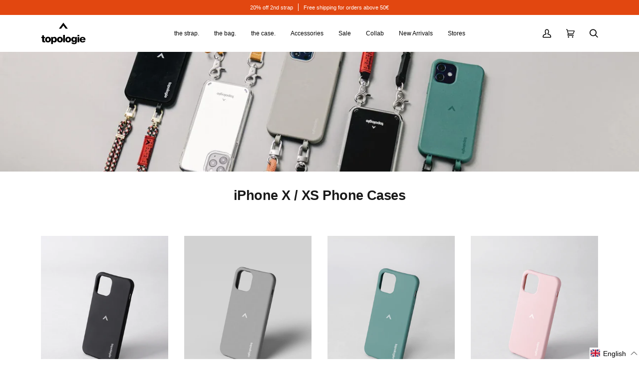

--- FILE ---
content_type: text/html; charset=utf-8
request_url: https://eu.topologie.com/collections/iphone-x-xs
body_size: 87502
content:
<!doctype html>
<html class="no-js" lang="en">
<head>
	<script id="pandectes-rules">   /* PANDECTES-GDPR: DO NOT MODIFY AUTO GENERATED CODE OF THIS SCRIPT */      window.PandectesSettings = {"store":{"id":24642158676,"plan":"premium","theme":"[20251106] Clarks","primaryLocale":"en","adminMode":false,"headless":false,"storefrontRootDomain":"","checkoutRootDomain":"","storefrontAccessToken":""},"tsPublished":1762395766,"declaration":{"showPurpose":false,"showProvider":false,"declIntroText":"We use cookies to optimize website functionality, analyze the performance, and provide personalized experience to you. Some cookies are essential to make the website operate and function correctly. Those cookies cannot be disabled. In this window you can manage your preference of cookies.","showDateGenerated":true},"language":{"unpublished":[],"languageMode":"Multilingual","fallbackLanguage":"en","languageDetection":"browser","languagesSupported":["fr"]},"texts":{"managed":{"headerText":{"en":"We respect your privacy","fr":"Nous respectons votre vie privée"},"consentText":{"en":"This website uses cookies to ensure you get the best experience.","fr":"Ce site utilise des cookies pour vous garantir la meilleure expérience."},"linkText":{"en":"Learn more","fr":"Apprendre encore plus"},"imprintText":{"en":"Imprint","fr":"Imprimer"},"googleLinkText":{"en":"Google's Privacy Terms","fr":"Conditions de confidentialité de Google"},"allowButtonText":{"en":"Accept","fr":"J'accepte"},"denyButtonText":{"en":"Decline","fr":"Déclin"},"dismissButtonText":{"en":"Ok","fr":"D'accord"},"leaveSiteButtonText":{"en":"Leave this site","fr":"Quitter ce site"},"preferencesButtonText":{"en":"Preferences","fr":"Préférences"},"cookiePolicyText":{"en":"Cookie policy","fr":"Politique de cookies"},"preferencesPopupTitleText":{"en":"Manage consent preferences","fr":"Gérer les préférences de consentement"},"preferencesPopupIntroText":{"en":"We use cookies to optimize website functionality, analyze the performance, and provide personalized experience to you. Some cookies are essential to make the website operate and function correctly. Those cookies cannot be disabled. In this window you can manage your preference of cookies.","fr":"Nous utilisons des cookies pour optimiser les fonctionnalités du site Web, analyser les performances et vous offrir une expérience personnalisée. Certains cookies sont indispensables au bon fonctionnement et au bon fonctionnement du site. Ces cookies ne peuvent pas être désactivés. Dans cette fenêtre, vous pouvez gérer votre préférence de cookies."},"preferencesPopupSaveButtonText":{"en":"Save preferences","fr":"Enregistrer les préférences"},"preferencesPopupCloseButtonText":{"en":"Close","fr":"proche"},"preferencesPopupAcceptAllButtonText":{"en":"Accept all","fr":"Accepter tout"},"preferencesPopupRejectAllButtonText":{"en":"Reject all","fr":"Tout rejeter"},"cookiesDetailsText":{"en":"Cookies details","fr":"Détails des cookies"},"preferencesPopupAlwaysAllowedText":{"en":"Always allowed","fr":"Toujours activé"},"accessSectionParagraphText":{"en":"You have the right to request access to your data at any time.","fr":"Vous avez le droit de pouvoir accéder à vos données à tout moment."},"accessSectionTitleText":{"en":"Data portability","fr":"Portabilité des données"},"accessSectionAccountInfoActionText":{"en":"Personal data","fr":"Données personnelles"},"accessSectionDownloadReportActionText":{"en":"Request export","fr":"Tout télécharger"},"accessSectionGDPRRequestsActionText":{"en":"Data subject requests","fr":"Demandes des personnes concernées"},"accessSectionOrdersRecordsActionText":{"en":"Orders","fr":"Ordres"},"rectificationSectionParagraphText":{"en":"You have the right to request your data to be updated whenever you think it is appropriate.","fr":"Vous avez le droit de demander la mise à jour de vos données chaque fois que vous le jugez approprié."},"rectificationSectionTitleText":{"en":"Data Rectification","fr":"Rectification des données"},"rectificationCommentPlaceholder":{"en":"Describe what you want to be updated","fr":"Décrivez ce que vous souhaitez mettre à jour"},"rectificationCommentValidationError":{"en":"Comment is required","fr":"Un commentaire est requis"},"rectificationSectionEditAccountActionText":{"en":"Request an update","fr":"Demander une mise à jour"},"erasureSectionTitleText":{"en":"Right to be forgotten","fr":"Droit à l'oubli"},"erasureSectionParagraphText":{"en":"You have the right to ask all your data to be erased. After that, you will no longer be able to access your account.","fr":"Vous avez le droit de demander que toutes vos données soient effacées. Après cela, vous ne pourrez plus accéder à votre compte."},"erasureSectionRequestDeletionActionText":{"en":"Request personal data deletion","fr":"Demander la suppression des données personnelles"},"consentDate":{"en":"Consent date","fr":"Date de consentement"},"consentId":{"en":"Consent ID","fr":"ID de consentement"},"consentSectionChangeConsentActionText":{"en":"Change consent preference","fr":"Modifier la préférence de consentement"},"consentSectionConsentedText":{"en":"You consented to the cookies policy of this website on","fr":"Vous avez consenti à la politique de cookies de ce site Web sur"},"consentSectionNoConsentText":{"en":"You have not consented to the cookies policy of this website.","fr":"Vous n'avez pas consenti à la politique de cookies de ce site Web."},"consentSectionTitleText":{"en":"Your cookie consent","fr":"Votre consentement aux cookies"},"consentStatus":{"en":"Consent preference","fr":"Préférence de consentement"},"confirmationFailureMessage":{"en":"Your request was not verified. Please try again and if problem persists, contact store owner for assistance","fr":"Votre demande n'a pas été vérifiée. Veuillez réessayer et si le problème persiste, contactez le propriétaire du magasin pour obtenir de l'aide"},"confirmationFailureTitle":{"en":"A problem occurred","fr":"Un problème est survenu"},"confirmationSuccessMessage":{"en":"We will soon get back to you as to your request.","fr":"Nous reviendrons rapidement vers vous quant à votre demande."},"confirmationSuccessTitle":{"en":"Your request is verified","fr":"Votre demande est vérifiée"},"guestsSupportEmailFailureMessage":{"en":"Your request was not submitted. Please try again and if problem persists, contact store owner for assistance.","fr":"Votre demande n'a pas été soumise. Veuillez réessayer et si le problème persiste, contactez le propriétaire du magasin pour obtenir de l'aide."},"guestsSupportEmailFailureTitle":{"en":"A problem occurred","fr":"Un problème est survenu"},"guestsSupportEmailPlaceholder":{"en":"E-mail address","fr":"Adresse e-mail"},"guestsSupportEmailSuccessMessage":{"en":"If you are registered as a customer of this store, you will soon receive an email with instructions on how to proceed.","fr":"Si vous êtes inscrit en tant que client de ce magasin, vous recevrez bientôt un e-mail avec des instructions sur la marche à suivre."},"guestsSupportEmailSuccessTitle":{"en":"Thank you for your request","fr":"Merci pour votre requête"},"guestsSupportEmailValidationError":{"en":"Email is not valid","fr":"L'email n'est pas valide"},"guestsSupportInfoText":{"en":"Please login with your customer account to further proceed.","fr":"Veuillez vous connecter avec votre compte client pour continuer."},"submitButton":{"en":"Submit","fr":"Soumettre"},"submittingButton":{"en":"Submitting...","fr":"Soumission..."},"cancelButton":{"en":"Cancel","fr":"Annuler"},"declIntroText":{"en":"We use cookies to optimize website functionality, analyze the performance, and provide personalized experience to you. Some cookies are essential to make the website operate and function correctly. Those cookies cannot be disabled. In this window you can manage your preference of cookies.","fr":"Nous utilisons des cookies pour optimiser les fonctionnalités du site Web, analyser les performances et vous offrir une expérience personnalisée. Certains cookies sont indispensables au bon fonctionnement et au bon fonctionnement du site Web. Ces cookies ne peuvent pas être désactivés. Dans cette fenêtre, vous pouvez gérer vos préférences en matière de cookies."},"declName":{"en":"Name","fr":"Nom"},"declPurpose":{"en":"Purpose","fr":"But"},"declType":{"en":"Type","fr":"Type"},"declRetention":{"en":"Retention","fr":"Rétention"},"declProvider":{"en":"Provider","fr":"Fournisseur"},"declFirstParty":{"en":"First-party","fr":"Première partie"},"declThirdParty":{"en":"Third-party","fr":"Tierce partie"},"declSeconds":{"en":"seconds","fr":"secondes"},"declMinutes":{"en":"minutes","fr":"minutes"},"declHours":{"en":"hours","fr":"heures"},"declDays":{"en":"days","fr":"jours"},"declWeeks":{"en":"week(s)","fr":"semaine(s)"},"declMonths":{"en":"months","fr":"mois"},"declYears":{"en":"years","fr":"années"},"declSession":{"en":"Session","fr":"Session"},"declDomain":{"en":"Domain","fr":"Domaine"},"declPath":{"en":"Path","fr":"Chemin"}},"categories":{"strictlyNecessaryCookiesTitleText":{"en":"Strictly necessary cookies","fr":"Cookies strictement nécessaires"},"strictlyNecessaryCookiesDescriptionText":{"en":"These cookies are essential in order to enable you to move around the website and use its features, such as accessing secure areas of the website. The website cannot function properly without these cookies.","fr":"Ces cookies sont essentiels pour vous permettre de vous déplacer sur le site Web et d'utiliser ses fonctionnalités, telles que l'accès aux zones sécurisées du site Web. Le site Web ne peut pas fonctionner correctement sans ces cookies."},"functionalityCookiesTitleText":{"en":"Functional cookies","fr":"Cookies fonctionnels"},"functionalityCookiesDescriptionText":{"en":"These cookies enable the site to provide enhanced functionality and personalisation. They may be set by us or by third party providers whose services we have added to our pages. If you do not allow these cookies then some or all of these services may not function properly.","fr":"Ces cookies permettent au site de fournir des fonctionnalités et une personnalisation améliorées. Ils peuvent être définis par nous ou par des fournisseurs tiers dont nous avons ajouté les services à nos pages. Si vous n'autorisez pas ces cookies, certains ou tous ces services peuvent ne pas fonctionner correctement."},"performanceCookiesTitleText":{"en":"Performance cookies","fr":"Cookies de performances"},"performanceCookiesDescriptionText":{"en":"These cookies enable us to monitor and improve the performance of our website. For example, they allow us to count visits, identify traffic sources and see which parts of the site are most popular.","fr":"Ces cookies nous permettent de surveiller et d'améliorer les performances de notre site Web. Par exemple, ils nous permettent de compter les visites, d'identifier les sources de trafic et de voir quelles parties du site sont les plus populaires."},"targetingCookiesTitleText":{"en":"Targeting cookies","fr":"Ciblage des cookies"},"targetingCookiesDescriptionText":{"en":"These cookies may be set through our site by our advertising partners. They may be used by those companies to build a profile of your interests and show you relevant adverts on other sites.    They do not store directly personal information, but are based on uniquely identifying your browser and internet device. If you do not allow these cookies, you will experience less targeted advertising.","fr":"Ces cookies peuvent être installés via notre site par nos partenaires publicitaires. Ils peuvent être utilisés par ces sociétés pour établir un profil de vos intérêts et vous montrer des publicités pertinentes sur d'autres sites. Ils ne stockent pas directement d'informations personnelles, mais sont basés sur l'identification unique de votre navigateur et de votre appareil Internet. Si vous n'autorisez pas ces cookies, vous bénéficierez d'une publicité moins ciblée."},"unclassifiedCookiesTitleText":{"en":"Unclassified cookies","fr":"Cookies non classés"},"unclassifiedCookiesDescriptionText":{"en":"Unclassified cookies are cookies that we are in the process of classifying, together with the providers of individual cookies.","fr":"Les cookies non classés sont des cookies que nous sommes en train de classer avec les fournisseurs de cookies individuels."}},"auto":{}},"library":{"previewMode":false,"fadeInTimeout":0,"defaultBlocked":7,"showLink":true,"showImprintLink":false,"showGoogleLink":false,"enabled":true,"cookie":{"expiryDays":365,"secure":true,"domain":""},"dismissOnScroll":false,"dismissOnWindowClick":true,"dismissOnTimeout":false,"palette":{"popup":{"background":"#FFFFFF","backgroundForCalculations":{"a":1,"b":255,"g":255,"r":255},"text":"#000000"},"button":{"background":"#000000","backgroundForCalculations":{"a":1,"b":0,"g":0,"r":0},"text":"#FFFFFF","textForCalculation":{"a":1,"b":255,"g":255,"r":255},"border":"transparent"}},"content":{"href":"https://eu.topologie.com/pages/privacy-policy","imprintHref":"/","close":"&#10005;","target":"_blank","logo":""},"window":"<div role=\"dialog\" aria-label=\"{{header}}\" aria-describedby=\"cookieconsent:desc\" id=\"pandectes-banner\" class=\"cc-window-wrapper cc-bottom-wrapper\"><div class=\"pd-cookie-banner-window cc-window {{classes}}\">{{children}}</div></div>","compliance":{"opt-both":"<div class=\"cc-compliance cc-highlight\">{{deny}}{{allow}}</div>"},"type":"opt-both","layouts":{"basic":"{{messagelink}}{{compliance}}{{close}}"},"position":"bottom","theme":"block","revokable":false,"animateRevokable":false,"revokableReset":false,"revokableLogoUrl":"","revokablePlacement":"bottom-left","revokableMarginHorizontal":15,"revokableMarginVertical":15,"static":false,"autoAttach":true,"hasTransition":true,"blacklistPage":[""],"elements":{"close":"<button aria-label=\"Close\" type=\"button\" class=\"cc-close\">{{close}}</button>","dismiss":"<button type=\"button\" class=\"cc-btn cc-btn-decision cc-dismiss\">{{dismiss}}</button>","allow":"<button type=\"button\" class=\"cc-btn cc-btn-decision cc-allow\">{{allow}}</button>","deny":"<button type=\"button\" class=\"cc-btn cc-btn-decision cc-deny\">{{deny}}</button>","preferences":"<button type=\"button\" class=\"cc-btn cc-settings\" aria-controls=\"pd-cp-preferences\" onclick=\"Pandectes.fn.openPreferences()\">{{preferences}}</button>"}},"geolocation":{"brOnly":false,"caOnly":false,"chOnly":false,"euOnly":false,"jpOnly":false,"thOnly":false,"zaOnly":false,"canadaOnly":false,"canadaLaw25":false,"canadaPipeda":false,"globalVisibility":true},"dsr":{"guestsSupport":false,"accessSectionDownloadReportAuto":false},"banner":{"resetTs":1710232099,"extraCss":"        .cc-banner-logo {max-width: 24em!important;}    @media(min-width: 768px) {.cc-window.cc-floating{max-width: 24em!important;width: 24em!important;}}    .cc-message, .pd-cookie-banner-window .cc-header, .cc-logo {text-align: center}    .cc-window-wrapper{z-index: 2147483647;}    .cc-window{z-index: 2147483647;font-family: inherit;}    .pd-cookie-banner-window .cc-header{font-family: inherit;}    .pd-cp-ui{font-family: inherit; background-color: #FFFFFF;color:#000000;}    button.pd-cp-btn, a.pd-cp-btn{background-color:#000000;color:#FFFFFF!important;}    input + .pd-cp-preferences-slider{background-color: rgba(0, 0, 0, 0.3)}    .pd-cp-scrolling-section::-webkit-scrollbar{background-color: rgba(0, 0, 0, 0.3)}    input:checked + .pd-cp-preferences-slider{background-color: rgba(0, 0, 0, 1)}    .pd-cp-scrolling-section::-webkit-scrollbar-thumb {background-color: rgba(0, 0, 0, 1)}    .pd-cp-ui-close{color:#000000;}    .pd-cp-preferences-slider:before{background-color: #FFFFFF}    .pd-cp-title:before {border-color: #000000!important}    .pd-cp-preferences-slider{background-color:#000000}    .pd-cp-toggle{color:#000000!important}    @media(max-width:699px) {.pd-cp-ui-close-top svg {fill: #000000}}    .pd-cp-toggle:hover,.pd-cp-toggle:visited,.pd-cp-toggle:active{color:#000000!important}    .pd-cookie-banner-window {box-shadow: 0 0 18px rgb(0 0 0 / 20%);}  ","customJavascript":{},"showPoweredBy":false,"logoHeight":40,"revokableTrigger":false,"hybridStrict":false,"cookiesBlockedByDefault":"7","isActive":true,"implicitSavePreferences":false,"cookieIcon":false,"blockBots":false,"showCookiesDetails":false,"hasTransition":true,"blockingPage":false,"showOnlyLandingPage":false,"leaveSiteUrl":"https://www.google.com","linkRespectStoreLang":true},"cookies":{"0":[{"name":"secure_customer_sig","type":"http","domain":"eu.topologie.com","path":"/","provider":"Shopify","firstParty":true,"retention":"1 year(s)","session":false,"expires":1,"unit":"declYears","purpose":{"en":"Used in connection with customer login.","fr":"Utilisé en relation avec la connexion client."}},{"name":"localization","type":"http","domain":"eu.topologie.com","path":"/","provider":"Shopify","firstParty":true,"retention":"1 year(s)","session":false,"expires":1,"unit":"declYears","purpose":{"en":"Shopify store localization","fr":"Localisation de boutique Shopify"}},{"name":"_cmp_a","type":"http","domain":".topologie.com","path":"/","provider":"Shopify","firstParty":false,"retention":"1 day(s)","session":false,"expires":1,"unit":"declDays","purpose":{"en":"Used for managing customer privacy settings.","fr":"Utilisé pour gérer les paramètres de confidentialité des clients."}},{"name":"cart","type":"http","domain":"eu.topologie.com","path":"/","provider":"Shopify","firstParty":true,"retention":"2 ","session":false,"expires":2,"unit":"declSession","purpose":{"en":"Necessary for the shopping cart functionality on the website.","fr":"Nécessaire pour la fonctionnalité de panier d'achat sur le site Web."}},{"name":"cart_ts","type":"http","domain":"eu.topologie.com","path":"/","provider":"Shopify","firstParty":true,"retention":"2 ","session":false,"expires":2,"unit":"declSession","purpose":{"en":"Used in connection with checkout.","fr":"Utilisé en relation avec le paiement."}},{"name":"cart_sig","type":"http","domain":"eu.topologie.com","path":"/","provider":"Shopify","firstParty":true,"retention":"2 ","session":false,"expires":2,"unit":"declSession","purpose":{"en":"Shopify analytics.","fr":"Analyses Shopify."}},{"name":"_tracking_consent","type":"http","domain":".topologie.com","path":"/","provider":"Shopify","firstParty":false,"retention":"1 year(s)","session":false,"expires":1,"unit":"declYears","purpose":{"en":"Tracking preferences.","fr":"Préférences de suivi."}},{"name":"wpm-domain-test","type":"http","domain":"com","path":"/","provider":"Shopify","firstParty":false,"retention":"Session","session":true,"expires":1,"unit":"declSeconds","purpose":{"en":"Used to test the storage of parameters about products added to the cart or payment currency","fr":"Utilisé pour tester Web Pixel Manager de Shopify avec le domaine pour s&#39;assurer que tout fonctionne correctement."}},{"name":"keep_alive","type":"http","domain":"eu.topologie.com","path":"/","provider":"Shopify","firstParty":true,"retention":"30 minute(s)","session":false,"expires":30,"unit":"declMinutes","purpose":{"en":"Used in connection with buyer localization.","fr":"Utilisé en relation avec la localisation de l'acheteur."}},{"name":"_secure_session_id","type":"http","domain":"eu.topologie.com","path":"/","provider":"Shopify","firstParty":true,"retention":"1 month(s)","session":false,"expires":1,"unit":"declMonths","purpose":{"en":"Used in connection with navigation through a storefront."}},{"name":"cart_currency","type":"http","domain":"eu.topologie.com","path":"/","provider":"Shopify","firstParty":true,"retention":"2 ","session":false,"expires":2,"unit":"declSession","purpose":{"en":"The cookie is necessary for the secure checkout and payment function on the website. This function is provided by shopify.com.","fr":"Le cookie est nécessaire pour la fonction de paiement et de paiement sécurisé sur le site Web. Cette fonction est fournie par shopify.com."}}],"1":[{"name":"wpm-domain-test","type":"http","domain":"topologie.com","path":"/","provider":"Shopify","firstParty":false,"retention":"Session","session":true,"expires":1,"unit":"declSeconds","purpose":{"en":"Used to test the storage of parameters about products added to the cart or payment currency","fr":"Utilisé pour tester Web Pixel Manager de Shopify avec le domaine pour s&#39;assurer que tout fonctionne correctement."}},{"name":"wpm-domain-test","type":"http","domain":"eu.topologie.com","path":"/","provider":"Shopify","firstParty":true,"retention":"Session","session":true,"expires":1,"unit":"declSeconds","purpose":{"en":"Used to test the storage of parameters about products added to the cart or payment currency","fr":"Utilisé pour tester Web Pixel Manager de Shopify avec le domaine pour s&#39;assurer que tout fonctionne correctement."}}],"2":[{"name":"_shopify_y","type":"http","domain":".topologie.com","path":"/","provider":"Shopify","firstParty":false,"retention":"1 year(s)","session":false,"expires":1,"unit":"declYears","purpose":{"en":"Shopify analytics.","fr":"Analyses Shopify."}},{"name":"_orig_referrer","type":"http","domain":".topologie.com","path":"/","provider":"Shopify","firstParty":false,"retention":"2 ","session":false,"expires":2,"unit":"declSession","purpose":{"en":"Tracks landing pages.","fr":"Suit les pages de destination."}},{"name":"_shopify_s","type":"http","domain":".topologie.com","path":"/","provider":"Shopify","firstParty":false,"retention":"30 minute(s)","session":false,"expires":30,"unit":"declMinutes","purpose":{"en":"Shopify analytics.","fr":"Analyses Shopify."}},{"name":"_landing_page","type":"http","domain":".topologie.com","path":"/","provider":"Shopify","firstParty":false,"retention":"2 ","session":false,"expires":2,"unit":"declSession","purpose":{"en":"Tracks landing pages.","fr":"Suit les pages de destination."}},{"name":"_shopify_sa_p","type":"http","domain":".topologie.com","path":"/","provider":"Shopify","firstParty":false,"retention":"30 minute(s)","session":false,"expires":30,"unit":"declMinutes","purpose":{"en":"Shopify analytics relating to marketing & referrals.","fr":"Analyses Shopify relatives au marketing et aux références."}},{"name":"_shopify_sa_t","type":"http","domain":".topologie.com","path":"/","provider":"Shopify","firstParty":false,"retention":"30 minute(s)","session":false,"expires":30,"unit":"declMinutes","purpose":{"en":"Shopify analytics relating to marketing & referrals.","fr":"Analyses Shopify relatives au marketing et aux références."}},{"name":"_gid","type":"http","domain":".topologie.com","path":"/","provider":"Google","firstParty":false,"retention":"1 day(s)","session":false,"expires":1,"unit":"declDays","purpose":{"en":"Cookie is placed by Google Analytics to count and track pageviews.","fr":"Le cookie est placé par Google Analytics pour compter et suivre les pages vues."}},{"name":"_gat","type":"http","domain":".topologie.com","path":"/","provider":"Google","firstParty":false,"retention":"1 minute(s)","session":false,"expires":1,"unit":"declMinutes","purpose":{"en":"Cookie is placed by Google Analytics to filter requests from bots.","fr":"Le cookie est placé par Google Analytics pour filtrer les requêtes des bots."}},{"name":"_ga","type":"http","domain":".topologie.com","path":"/","provider":"Google","firstParty":false,"retention":"1 year(s)","session":false,"expires":1,"unit":"declYears","purpose":{"en":"Cookie is set by Google Analytics with unknown functionality","fr":"Le cookie est défini par Google Analytics avec une fonctionnalité inconnue"}},{"name":"_shopify_s","type":"http","domain":"com","path":"/","provider":"Shopify","firstParty":false,"retention":"Session","session":true,"expires":1,"unit":"declSeconds","purpose":{"en":"Shopify analytics.","fr":"Analyses Shopify."}},{"name":"_boomr_clss","type":"html_local","domain":"https://eu.topologie.com","path":"/","provider":"Shopify","firstParty":true,"retention":"Local Storage","session":false,"expires":1,"unit":"declYears","purpose":{"en":"Used to monitor and optimize the performance of Shopify stores."}},{"name":"_ga_9WEBDLJBML","type":"http","domain":".topologie.com","path":"/","provider":"Google","firstParty":false,"retention":"1 year(s)","session":false,"expires":1,"unit":"declYears","purpose":{"en":""}},{"name":"_gat_gtag_UA_138505346_4","type":"http","domain":".topologie.com","path":"/","provider":"Google","firstParty":false,"retention":"1 minute(s)","session":false,"expires":1,"unit":"declMinutes","purpose":{"en":""}},{"name":"_ga_HYC95FM02W","type":"http","domain":".topologie.com","path":"/","provider":"Google","firstParty":false,"retention":"1 year(s)","session":false,"expires":1,"unit":"declYears","purpose":{"en":""}}],"4":[{"name":"_ttp","type":"http","domain":".tiktok.com","path":"/","provider":"TikTok","firstParty":false,"retention":"1 year(s)","session":false,"expires":1,"unit":"declYears","purpose":{"en":"To measure and improve the performance of your advertising campaigns and to personalize the user's experience (including ads) on TikTok.","fr":"Pour mesurer et améliorer les performances de vos campagnes publicitaires et personnaliser l&#39;expérience utilisateur (y compris les publicités) sur TikTok."}},{"name":"_fbp","type":"http","domain":".topologie.com","path":"/","provider":"Facebook","firstParty":false,"retention":"3 month(s)","session":false,"expires":3,"unit":"declMonths","purpose":{"en":"Cookie is placed by Facebook to track visits across websites.","fr":"Le cookie est placé par Facebook pour suivre les visites sur les sites Web."}},{"name":"_tt_enable_cookie","type":"http","domain":".topologie.com","path":"/","provider":"TikTok","firstParty":false,"retention":"1 year(s)","session":false,"expires":1,"unit":"declYears","purpose":{"en":"Used to identify a visitor.","fr":"Utilisé pour identifier un visiteur."}},{"name":"_ttp","type":"http","domain":".topologie.com","path":"/","provider":"TikTok","firstParty":false,"retention":"1 year(s)","session":false,"expires":1,"unit":"declYears","purpose":{"en":"To measure and improve the performance of your advertising campaigns and to personalize the user's experience (including ads) on TikTok.","fr":"Pour mesurer et améliorer les performances de vos campagnes publicitaires et personnaliser l&#39;expérience utilisateur (y compris les publicités) sur TikTok."}},{"name":"lastExternalReferrerTime","type":"html_local","domain":"https://eu.topologie.com","path":"/","provider":"Facebook","firstParty":true,"retention":"Local Storage","session":false,"expires":1,"unit":"declYears","purpose":{"en":"Contains the timestamp of the last update of the lastExternalReferrer cookie.","fr":"Contient l&#39;horodatage de la dernière mise à jour du cookie lastExternalReferrer."}},{"name":"lastExternalReferrer","type":"html_local","domain":"https://eu.topologie.com","path":"/","provider":"Facebook","firstParty":true,"retention":"Local Storage","session":false,"expires":1,"unit":"declYears","purpose":{"en":"Detects how the user reached the website by registering their last URL-address.","fr":"Détecte comment l&#39;utilisateur a atteint le site Web en enregistrant sa dernière adresse URL."}},{"name":"tt_sessionId","type":"html_session","domain":"https://eu.topologie.com","path":"/","provider":"TikTok","firstParty":true,"retention":"Session","session":true,"expires":1,"unit":"declYears","purpose":{"en":"Used by the social networking service, TikTok, for tracking the use of embedded services.","fr":"Utilisé par le service de réseau social TikTok pour suivre l’utilisation des services intégrés."}},{"name":"tt_appInfo","type":"html_session","domain":"https://eu.topologie.com","path":"/","provider":"TikTok","firstParty":true,"retention":"Session","session":true,"expires":1,"unit":"declYears","purpose":{"en":"Used by the social networking service, TikTok, for tracking the use of embedded services.","fr":"Utilisé par le service de réseau social TikTok pour suivre l’utilisation des services intégrés."}},{"name":"tt_pixel_session_index","type":"html_session","domain":"https://eu.topologie.com","path":"/","provider":"TikTok","firstParty":true,"retention":"Session","session":true,"expires":1,"unit":"declYears","purpose":{"en":"Used by the social networking service, TikTok, for tracking the use of embedded services.","fr":"Utilisé par le service de réseau social TikTok pour suivre l’utilisation des services intégrés."}}],"8":[{"name":"geolizr_geodata","type":"http","domain":".eu.topologie.com","path":"/","provider":"Unknown","firstParty":true,"retention":"1 year(s)","session":false,"expires":1,"unit":"declYears","purpose":{"en":""}},{"name":"et_nf_tver","type":"html_local","domain":"https://eu.topologie.com","path":"/","provider":"Unknown","firstParty":true,"retention":"Local Storage","session":false,"expires":1,"unit":"declYears","purpose":{"en":""}},{"name":"nf_rfmf","type":"html_local","domain":"https://eu.topologie.com","path":"/","provider":"Unknown","firstParty":true,"retention":"Local Storage","session":false,"expires":1,"unit":"declYears","purpose":{"en":""}},{"name":"gatewayKnownKeys_smartCountry","type":"html_local","domain":"https://eu.topologie.com","path":"/","provider":"Unknown","firstParty":true,"retention":"Local Storage","session":false,"expires":1,"unit":"declYears","purpose":{"en":""}},{"name":"nf_sver","type":"html_local","domain":"https://eu.topologie.com","path":"/","provider":"Unknown","firstParty":true,"retention":"Local Storage","session":false,"expires":1,"unit":"declYears","purpose":{"en":""}},{"name":"et_nf_cc","type":"html_local","domain":"https://eu.topologie.com","path":"/","provider":"Unknown","firstParty":true,"retention":"Local Storage","session":false,"expires":1,"unit":"declYears","purpose":{"en":""}},{"name":"nf_jsv","type":"html_local","domain":"https://eu.topologie.com","path":"/","provider":"Unknown","firstParty":true,"retention":"Local Storage","session":false,"expires":1,"unit":"declYears","purpose":{"en":""}},{"name":"et_nf_lo","type":"html_local","domain":"https://eu.topologie.com","path":"/","provider":"Unknown","firstParty":true,"retention":"Local Storage","session":false,"expires":1,"unit":"declYears","purpose":{"en":""}},{"name":"tbn_appData","type":"html_local","domain":"https://eu.topologie.com","path":"/","provider":"Unknown","firstParty":true,"retention":"Local Storage","session":false,"expires":1,"unit":"declYears","purpose":{"en":""}},{"name":"et_nf_rfm","type":"html_local","domain":"https://eu.topologie.com","path":"/","provider":"Unknown","firstParty":true,"retention":"Local Storage","session":false,"expires":1,"unit":"declYears","purpose":{"en":""}},{"name":"et_nf_prm","type":"html_local","domain":"https://eu.topologie.com","path":"/","provider":"Unknown","firstParty":true,"retention":"Local Storage","session":false,"expires":1,"unit":"declYears","purpose":{"en":""}},{"name":"{\"name\":\"smartCountry\"}","type":"html_local","domain":"https://eu.topologie.com","path":"/","provider":"Unknown","firstParty":true,"retention":"Local Storage","session":false,"expires":1,"unit":"declYears","purpose":{"en":""}},{"name":"stamped_app_key","type":"html_local","domain":"https://eu.topologie.com","path":"/","provider":"Unknown","firstParty":true,"retention":"Local Storage","session":false,"expires":1,"unit":"declYears","purpose":{"en":""}},{"name":"et_nf_jsv","type":"html_local","domain":"https://eu.topologie.com","path":"/","provider":"Unknown","firstParty":true,"retention":"Local Storage","session":false,"expires":1,"unit":"declYears","purpose":{"en":""}},{"name":"nf_cc","type":"html_local","domain":"https://eu.topologie.com","path":"/","provider":"Unknown","firstParty":true,"retention":"Local Storage","session":false,"expires":1,"unit":"declYears","purpose":{"en":""}},{"name":"tbn_user_input_store","type":"html_local","domain":"https://eu.topologie.com","path":"/","provider":"Unknown","firstParty":true,"retention":"Local Storage","session":false,"expires":1,"unit":"declYears","purpose":{"en":""}},{"name":"et_nf_sver","type":"html_local","domain":"https://eu.topologie.com","path":"/","provider":"Unknown","firstParty":true,"retention":"Local Storage","session":false,"expires":1,"unit":"declYears","purpose":{"en":""}},{"name":"nf_prm","type":"html_local","domain":"https://eu.topologie.com","path":"/","provider":"Unknown","firstParty":true,"retention":"Local Storage","session":false,"expires":1,"unit":"declYears","purpose":{"en":""}},{"name":"nf_cart","type":"html_local","domain":"https://eu.topologie.com","path":"/","provider":"Unknown","firstParty":true,"retention":"Local Storage","session":false,"expires":1,"unit":"declYears","purpose":{"en":""}},{"name":"nf_bun","type":"html_local","domain":"https://eu.topologie.com","path":"/","provider":"Unknown","firstParty":true,"retention":"Local Storage","session":false,"expires":1,"unit":"declYears","purpose":{"en":""}},{"name":"et_nf_cart","type":"html_local","domain":"https://eu.topologie.com","path":"/","provider":"Unknown","firstParty":true,"retention":"Local Storage","session":false,"expires":1,"unit":"declYears","purpose":{"en":""}},{"name":"nf_lo","type":"html_local","domain":"https://eu.topologie.com","path":"/","provider":"Unknown","firstParty":true,"retention":"Local Storage","session":false,"expires":1,"unit":"declYears","purpose":{"en":""}},{"name":"et_nf_rfmf","type":"html_local","domain":"https://eu.topologie.com","path":"/","provider":"Unknown","firstParty":true,"retention":"Local Storage","session":false,"expires":1,"unit":"declYears","purpose":{"en":""}},{"name":"nf_rfm","type":"html_local","domain":"https://eu.topologie.com","path":"/","provider":"Unknown","firstParty":true,"retention":"Local Storage","session":false,"expires":1,"unit":"declYears","purpose":{"en":""}},{"name":"nf_tver","type":"html_local","domain":"https://eu.topologie.com","path":"/","provider":"Unknown","firstParty":true,"retention":"Local Storage","session":false,"expires":1,"unit":"declYears","purpose":{"en":""}},{"name":"et_nf_bun","type":"html_local","domain":"https://eu.topologie.com","path":"/","provider":"Unknown","firstParty":true,"retention":"Local Storage","session":false,"expires":1,"unit":"declYears","purpose":{"en":""}},{"name":"starapps_storefront_6956710363220_EN_IE","type":"html_session","domain":"https://eu.topologie.com","path":"/","provider":"Unknown","firstParty":true,"retention":"Session","session":true,"expires":1,"unit":"declYears","purpose":{"en":""}},{"name":"starapps_storefront_6683976302676_EN_IE","type":"html_session","domain":"https://eu.topologie.com","path":"/","provider":"Unknown","firstParty":true,"retention":"Session","session":true,"expires":1,"unit":"declYears","purpose":{"en":""}},{"name":"starapps_storefront_10mm-rope-loop-sand-helix_EN_IE","type":"html_session","domain":"https://eu.topologie.com","path":"/","provider":"Unknown","firstParty":true,"retention":"Session","session":true,"expires":1,"unit":"declYears","purpose":{"en":""}},{"name":"starapps_storefront_6837261467732_EN_IE","type":"html_session","domain":"https://eu.topologie.com","path":"/","provider":"Unknown","firstParty":true,"retention":"Session","session":true,"expires":1,"unit":"declYears","purpose":{"en":""}},{"name":"starapps_storefront_phone-strap-adapter-10mm-rope-black-reflective_EN_IE","type":"html_session","domain":"https://eu.topologie.com","path":"/","provider":"Unknown","firstParty":true,"retention":"Session","session":true,"expires":1,"unit":"declYears","purpose":{"en":""}},{"name":"starapps_storefront_8-0mm-rope_EN_IE","type":"html_session","domain":"https://eu.topologie.com","path":"/","provider":"Unknown","firstParty":true,"retention":"Session","session":true,"expires":1,"unit":"declYears","purpose":{"en":""}},{"name":"starapps_storefront_10mm-rope-loop-green-solid_EN_IE","type":"html_session","domain":"https://eu.topologie.com","path":"/","provider":"Unknown","firstParty":true,"retention":"Session","session":true,"expires":1,"unit":"declYears","purpose":{"en":""}},{"name":"starapps_storefront_10mm-rope-strap-green-reflective_EN_IE","type":"html_session","domain":"https://eu.topologie.com","path":"/","provider":"Unknown","firstParty":true,"retention":"Session","session":true,"expires":1,"unit":"declYears","purpose":{"en":""}},{"name":"starapps_storefront_6683976237140_EN_IE","type":"html_session","domain":"https://eu.topologie.com","path":"/","provider":"Unknown","firstParty":true,"retention":"Session","session":true,"expires":1,"unit":"declYears","purpose":{"en":""}},{"name":"starapps_storefront_phone-strap-adapter-10mm-rope-sage-lattice_EN_IE","type":"html_session","domain":"https://eu.topologie.com","path":"/","provider":"Unknown","firstParty":true,"retention":"Session","session":true,"expires":1,"unit":"declYears","purpose":{"en":""}},{"name":"starapps_storefront_10mm-rope-loop-black-reflective_EN_IE","type":"html_session","domain":"https://eu.topologie.com","path":"/","provider":"Unknown","firstParty":true,"retention":"Session","session":true,"expires":1,"unit":"declYears","purpose":{"en":""}},{"name":"starapps_storefront_6837261402196_EN_IE","type":"html_session","domain":"https://eu.topologie.com","path":"/","provider":"Unknown","firstParty":true,"retention":"Session","session":true,"expires":1,"unit":"declYears","purpose":{"en":""}},{"name":"geolizr_lib_url","type":"html_session","domain":"https://eu.topologie.com","path":"/","provider":"Unknown","firstParty":true,"retention":"Session","session":true,"expires":1,"unit":"declYears","purpose":{"en":""}},{"name":"starapps_storefront_10mm-rope-loop-orange-patterned_EN_IE","type":"html_session","domain":"https://eu.topologie.com","path":"/","provider":"Unknown","firstParty":true,"retention":"Session","session":true,"expires":1,"unit":"declYears","purpose":{"en":""}},{"name":"proxyData_EUR12345905","type":"html_session","domain":"https://eu.topologie.com","path":"/","provider":"Unknown","firstParty":true,"retention":"Session","session":true,"expires":1,"unit":"declYears","purpose":{"en":""}},{"name":"starapps_storefront_6822287278164_EN_IE","type":"html_session","domain":"https://eu.topologie.com","path":"/","provider":"Unknown","firstParty":true,"retention":"Session","session":true,"expires":1,"unit":"declYears","purpose":{"en":""}},{"name":"starapps_storefront_6717458808916_EN_IE","type":"html_session","domain":"https://eu.topologie.com","path":"/","provider":"Unknown","firstParty":true,"retention":"Session","session":true,"expires":1,"unit":"declYears","purpose":{"en":""}},{"name":"starapps_storefront_6822287114324_EN_IE","type":"html_session","domain":"https://eu.topologie.com","path":"/","provider":"Unknown","firstParty":true,"retention":"Session","session":true,"expires":1,"unit":"declYears","purpose":{"en":""}},{"name":"starapps_storefront_10mm-wrist-strap-future-blue-lattice_EN_IE","type":"html_session","domain":"https://eu.topologie.com","path":"/","provider":"Unknown","firstParty":true,"retention":"Session","session":true,"expires":1,"unit":"declYears","purpose":{"en":""}},{"name":"starapps_storefront_6817430405204_EN_IE","type":"html_session","domain":"https://eu.topologie.com","path":"/","provider":"Unknown","firstParty":true,"retention":"Session","session":true,"expires":1,"unit":"declYears","purpose":{"en":""}},{"name":"starapps_storefront_10mm-rope-strap-neon-pink_EN_IE","type":"html_session","domain":"https://eu.topologie.com","path":"/","provider":"Unknown","firstParty":true,"retention":"Session","session":true,"expires":1,"unit":"declYears","purpose":{"en":""}},{"name":"starapps_storefront_10mm-rope-loop-future-blue-lattice_EN_IE","type":"html_session","domain":"https://eu.topologie.com","path":"/","provider":"Unknown","firstParty":true,"retention":"Session","session":true,"expires":1,"unit":"declYears","purpose":{"en":""}},{"name":"starapps_storefront_6817431421012_EN_IE","type":"html_session","domain":"https://eu.topologie.com","path":"/","provider":"Unknown","firstParty":true,"retention":"Session","session":true,"expires":1,"unit":"declYears","purpose":{"en":""}},{"name":"starapps_storefront_6817431388244_EN_IE","type":"html_session","domain":"https://eu.topologie.com","path":"/","provider":"Unknown","firstParty":true,"retention":"Session","session":true,"expires":1,"unit":"declYears","purpose":{"en":""}},{"name":"starapps_storefront_phone-strap-adapter-10mm-rope-grey-reflective_EN_IE","type":"html_session","domain":"https://eu.topologie.com","path":"/","provider":"Unknown","firstParty":true,"retention":"Session","session":true,"expires":1,"unit":"declYears","purpose":{"en":""}},{"name":"starapps_storefront_10mm-rope-strap-orange-blue_EN_IE","type":"html_session","domain":"https://eu.topologie.com","path":"/","provider":"Unknown","firstParty":true,"retention":"Session","session":true,"expires":1,"unit":"declYears","purpose":{"en":""}},{"name":"starapps_storefront_10mm-rope-loop-neon-yellow-solid_EN_IE","type":"html_session","domain":"https://eu.topologie.com","path":"/","provider":"Unknown","firstParty":true,"retention":"Session","session":true,"expires":1,"unit":"declYears","purpose":{"en":""}},{"name":"starapps_storefront_phone-strap-adapter-10mm-rope-navy-orange_EN_IE","type":"html_session","domain":"https://eu.topologie.com","path":"/","provider":"Unknown","firstParty":true,"retention":"Session","session":true,"expires":1,"unit":"declYears","purpose":{"en":""}},{"name":"starapps_storefront_10mm-rope-loop-peach-melange_EN_IE","type":"html_session","domain":"https://eu.topologie.com","path":"/","provider":"Unknown","firstParty":true,"retention":"Session","session":true,"expires":1,"unit":"declYears","purpose":{"en":""}},{"name":"pixelpop-session","type":"html_session","domain":"https://eu.topologie.com","path":"/","provider":"Unknown","firstParty":true,"retention":"Session","session":true,"expires":1,"unit":"declYears","purpose":{"en":""}},{"name":"starapps_storefront_6717458972756_EN_IE","type":"html_session","domain":"https://eu.topologie.com","path":"/","provider":"Unknown","firstParty":true,"retention":"Session","session":true,"expires":1,"unit":"declYears","purpose":{"en":""}},{"name":"starapps_storefront_6837261303892_EN_IE","type":"html_session","domain":"https://eu.topologie.com","path":"/","provider":"Unknown","firstParty":true,"retention":"Session","session":true,"expires":1,"unit":"declYears","purpose":{"en":""}},{"name":"starapps_storefront_10mm-rope-loop_EN_IE","type":"html_session","domain":"https://eu.topologie.com","path":"/","provider":"Unknown","firstParty":true,"retention":"Session","session":true,"expires":1,"unit":"declYears","purpose":{"en":""}},{"name":"starapps_storefront_6683976269908_EN_IE","type":"html_session","domain":"https://eu.topologie.com","path":"/","provider":"Unknown","firstParty":true,"retention":"Session","session":true,"expires":1,"unit":"declYears","purpose":{"en":""}},{"name":"starapps_storefront_6822287540308_EN_IE","type":"html_session","domain":"https://eu.topologie.com","path":"/","provider":"Unknown","firstParty":true,"retention":"Session","session":true,"expires":1,"unit":"declYears","purpose":{"en":""}},{"name":"starapps_storefront_6822287671380_EN_IE","type":"html_session","domain":"https://eu.topologie.com","path":"/","provider":"Unknown","firstParty":true,"retention":"Session","session":true,"expires":1,"unit":"declYears","purpose":{"en":""}},{"name":"starapps_storefront_6717458743380_EN_IE","type":"html_session","domain":"https://eu.topologie.com","path":"/","provider":"Unknown","firstParty":true,"retention":"Session","session":true,"expires":1,"unit":"declYears","purpose":{"en":""}},{"name":"starapps_storefront_6822287245396_EN_IE","type":"html_session","domain":"https://eu.topologie.com","path":"/","provider":"Unknown","firstParty":true,"retention":"Session","session":true,"expires":1,"unit":"declYears","purpose":{"en":""}},{"name":"starapps_storefront_phone-strap-adapter-10mm-rope-sage-patterned_EN_IE","type":"html_session","domain":"https://eu.topologie.com","path":"/","provider":"Unknown","firstParty":true,"retention":"Session","session":true,"expires":1,"unit":"declYears","purpose":{"en":""}},{"name":"starapps_storefront_6683976106068_EN_IE","type":"html_session","domain":"https://eu.topologie.com","path":"/","provider":"Unknown","firstParty":true,"retention":"Session","session":true,"expires":1,"unit":"declYears","purpose":{"en":""}},{"name":"starapps_storefront_20mm-sling_EN_IE","type":"html_session","domain":"https://eu.topologie.com","path":"/","provider":"Unknown","firstParty":true,"retention":"Session","session":true,"expires":1,"unit":"declYears","purpose":{"en":""}},{"name":"starapps_storefront_10mm-wrist-strap-green-reflective_EN_IE","type":"html_session","domain":"https://eu.topologie.com","path":"/","provider":"Unknown","firstParty":true,"retention":"Session","session":true,"expires":1,"unit":"declYears","purpose":{"en":""}},{"name":"starapps_storefront_6683976138836_EN_IE","type":"html_session","domain":"https://eu.topologie.com","path":"/","provider":"Unknown","firstParty":true,"retention":"Session","session":true,"expires":1,"unit":"declYears","purpose":{"en":""}},{"name":"starapps_storefront_10mm-wrist-strap_EN_IE","type":"html_session","domain":"https://eu.topologie.com","path":"/","provider":"Unknown","firstParty":true,"retention":"Session","session":true,"expires":1,"unit":"declYears","purpose":{"en":""}},{"name":"starapps_storefront_3-0mm-tricord_EN_IE","type":"html_session","domain":"https://eu.topologie.com","path":"/","provider":"Unknown","firstParty":true,"retention":"Session","session":true,"expires":1,"unit":"declYears","purpose":{"en":""}},{"name":"starapps_storefront_10mm-rope-sage-patterned_EN_IE","type":"html_session","domain":"https://eu.topologie.com","path":"/","provider":"Unknown","firstParty":true,"retention":"Session","session":true,"expires":1,"unit":"declYears","purpose":{"en":""}},{"name":"starapps_storefront_10mm-rope-peach-helix_EN_IE","type":"html_session","domain":"https://eu.topologie.com","path":"/","provider":"Unknown","firstParty":true,"retention":"Session","session":true,"expires":1,"unit":"declYears","purpose":{"en":""}},{"name":"starapps_storefront_6837262319700_EN_IE","type":"html_session","domain":"https://eu.topologie.com","path":"/","provider":"Unknown","firstParty":true,"retention":"Session","session":true,"expires":1,"unit":"declYears","purpose":{"en":""}},{"name":"starapps_storefront_phone-strap-adapter-10mm-rope-white-patterned_EN_IE","type":"html_session","domain":"https://eu.topologie.com","path":"/","provider":"Unknown","firstParty":true,"retention":"Session","session":true,"expires":1,"unit":"declYears","purpose":{"en":""}},{"name":"starapps_storefront_6-0mm-rope_EN_IE","type":"html_session","domain":"https://eu.topologie.com","path":"/","provider":"Unknown","firstParty":true,"retention":"Session","session":true,"expires":1,"unit":"declYears","purpose":{"en":""}},{"name":"starapps_storefront_6822287573076_EN_IE","type":"html_session","domain":"https://eu.topologie.com","path":"/","provider":"Unknown","firstParty":true,"retention":"Session","session":true,"expires":1,"unit":"declYears","purpose":{"en":""}},{"name":"starapps_storefront_6817430372436_EN_IE","type":"html_session","domain":"https://eu.topologie.com","path":"/","provider":"Unknown","firstParty":true,"retention":"Session","session":true,"expires":1,"unit":"declYears","purpose":{"en":""}},{"name":"starapps_storefront_10mm-rope-loop-peach-helix_EN_IE","type":"html_session","domain":"https://eu.topologie.com","path":"/","provider":"Unknown","firstParty":true,"retention":"Session","session":true,"expires":1,"unit":"declYears","purpose":{"en":""}},{"name":"starapps_storefront_10mm-rope-white-patterned_EN_IE","type":"html_session","domain":"https://eu.topologie.com","path":"/","provider":"Unknown","firstParty":true,"retention":"Session","session":true,"expires":1,"unit":"declYears","purpose":{"en":""}},{"name":"starapps_storefront_6837262254164_EN_IE","type":"html_session","domain":"https://eu.topologie.com","path":"/","provider":"Unknown","firstParty":true,"retention":"Session","session":true,"expires":1,"unit":"declYears","purpose":{"en":""}},{"name":"starapps_storefront_6683976204372_EN_IE","type":"html_session","domain":"https://eu.topologie.com","path":"/","provider":"Unknown","firstParty":true,"retention":"Session","session":true,"expires":1,"unit":"declYears","purpose":{"en":""}},{"name":"starapps_storefront_6822287147092_EN_IE","type":"html_session","domain":"https://eu.topologie.com","path":"/","provider":"Unknown","firstParty":true,"retention":"Session","session":true,"expires":1,"unit":"declYears","purpose":{"en":""}},{"name":"starapps_storefront_6945174093908_EN_IE","type":"html_session","domain":"https://eu.topologie.com","path":"/","provider":"Unknown","firstParty":true,"retention":"Session","session":true,"expires":1,"unit":"declYears","purpose":{"en":""}},{"name":"starapps_storefront_10mm-rope-khaki-solid_EN_IE","type":"html_session","domain":"https://eu.topologie.com","path":"/","provider":"Unknown","firstParty":true,"retention":"Session","session":true,"expires":1,"unit":"declYears","purpose":{"en":""}},{"name":"starapps_storefront_6822287507540_EN_IE","type":"html_session","domain":"https://eu.topologie.com","path":"/","provider":"Unknown","firstParty":true,"retention":"Session","session":true,"expires":1,"unit":"declYears","purpose":{"en":""}},{"name":"starapps_storefront_10mm-rope-black-reflective_EN_IE","type":"html_session","domain":"https://eu.topologie.com","path":"/","provider":"Unknown","firstParty":true,"retention":"Session","session":true,"expires":1,"unit":"declYears","purpose":{"en":""}},{"name":"starapps_storefront_6817431683156_EN_IE","type":"html_session","domain":"https://eu.topologie.com","path":"/","provider":"Unknown","firstParty":true,"retention":"Session","session":true,"expires":1,"unit":"declYears","purpose":{"en":""}},{"name":"starapps_storefront_6717458907220_EN_IE","type":"html_session","domain":"https://eu.topologie.com","path":"/","provider":"Unknown","firstParty":true,"retention":"Session","session":true,"expires":1,"unit":"declYears","purpose":{"en":""}},{"name":"starapps_storefront_10mm-rope-loop-grey-reflective_EN_IE","type":"html_session","domain":"https://eu.topologie.com","path":"/","provider":"Unknown","firstParty":true,"retention":"Session","session":true,"expires":1,"unit":"declYears","purpose":{"en":""}},{"name":"starapps_storefront_10mm-rope-loop-green-patterned_EN_IE","type":"html_session","domain":"https://eu.topologie.com","path":"/","provider":"Unknown","firstParty":true,"retention":"Session","session":true,"expires":1,"unit":"declYears","purpose":{"en":""}},{"name":"starapps_storefront_6683976171604_EN_IE","type":"html_session","domain":"https://eu.topologie.com","path":"/","provider":"Unknown","firstParty":true,"retention":"Session","session":true,"expires":1,"unit":"declYears","purpose":{"en":""}},{"name":"starapps_storefront_6797321076820_EN_IE","type":"html_session","domain":"https://eu.topologie.com","path":"/","provider":"Unknown","firstParty":true,"retention":"Session","session":true,"expires":1,"unit":"declYears","purpose":{"en":""}},{"name":"starapps_storefront_10mm-wrist-strap-black-reflective_EN_IE","type":"html_session","domain":"https://eu.topologie.com","path":"/","provider":"Unknown","firstParty":true,"retention":"Session","session":true,"expires":1,"unit":"declYears","purpose":{"en":""}},{"name":"starapps_storefront_10mm-rope_EN_IE","type":"html_session","domain":"https://eu.topologie.com","path":"/","provider":"Unknown","firstParty":true,"retention":"Session","session":true,"expires":1,"unit":"declYears","purpose":{"en":""}},{"name":"starapps_storefront_10mm-rope-grey-reflective_EN_IE","type":"html_session","domain":"https://eu.topologie.com","path":"/","provider":"Unknown","firstParty":true,"retention":"Session","session":true,"expires":1,"unit":"declYears","purpose":{"en":""}},{"name":"starapps_storefront_phone-strap-adapter-10mm-rope-oxide-helix_EN_IE","type":"html_session","domain":"https://eu.topologie.com","path":"/","provider":"Unknown","firstParty":true,"retention":"Session","session":true,"expires":1,"unit":"declYears","purpose":{"en":""}},{"name":"starapps_storefront_6817431584852_EN_IE","type":"html_session","domain":"https://eu.topologie.com","path":"/","provider":"Unknown","firstParty":true,"retention":"Session","session":true,"expires":1,"unit":"declYears","purpose":{"en":""}},{"name":"starapps_storefront_6717458776148_EN_IE","type":"html_session","domain":"https://eu.topologie.com","path":"/","provider":"Unknown","firstParty":true,"retention":"Session","session":true,"expires":1,"unit":"declYears","purpose":{"en":""}},{"name":"starapps_storefront_6717459005524_EN_IE","type":"html_session","domain":"https://eu.topologie.com","path":"/","provider":"Unknown","firstParty":true,"retention":"Session","session":true,"expires":1,"unit":"declYears","purpose":{"en":""}},{"name":"starapps_storefront_6822288687188_EN_IE","type":"html_session","domain":"https://eu.topologie.com","path":"/","provider":"Unknown","firstParty":true,"retention":"Session","session":true,"expires":1,"unit":"declYears","purpose":{"en":""}},{"name":"starapps_storefront_10mm-rope-strap-neon-orange_EN_IE","type":"html_session","domain":"https://eu.topologie.com","path":"/","provider":"Unknown","firstParty":true,"retention":"Session","session":true,"expires":1,"unit":"declYears","purpose":{"en":""}},{"name":"starapps_storefront_6945174126676_EN_IE","type":"html_session","domain":"https://eu.topologie.com","path":"/","provider":"Unknown","firstParty":true,"retention":"Session","session":true,"expires":1,"unit":"declYears","purpose":{"en":""}},{"name":"starapps_storefront_6822287474772_EN_IE","type":"html_session","domain":"https://eu.topologie.com","path":"/","provider":"Unknown","firstParty":true,"retention":"Session","session":true,"expires":1,"unit":"declYears","purpose":{"en":""}},{"name":"starapps_storefront_6822287638612_EN_IE","type":"html_session","domain":"https://eu.topologie.com","path":"/","provider":"Unknown","firstParty":true,"retention":"Session","session":true,"expires":1,"unit":"declYears","purpose":{"en":""}},{"name":"starapps_storefront_6717458874452_EN_IE","type":"html_session","domain":"https://eu.topologie.com","path":"/","provider":"Unknown","firstParty":true,"retention":"Session","session":true,"expires":1,"unit":"declYears","purpose":{"en":""}},{"name":"starapps_storefront_10mm-rope-loop-sage-patterned_EN_IE","type":"html_session","domain":"https://eu.topologie.com","path":"/","provider":"Unknown","firstParty":true,"retention":"Session","session":true,"expires":1,"unit":"declYears","purpose":{"en":""}},{"name":"starapps_storefront_10mm-rope-navy-orange_EN_IE","type":"html_session","domain":"https://eu.topologie.com","path":"/","provider":"Unknown","firstParty":true,"retention":"Session","session":true,"expires":1,"unit":"declYears","purpose":{"en":""}},{"name":"starapps_storefront_6717458841684_EN_IE","type":"html_session","domain":"https://eu.topologie.com","path":"/","provider":"Unknown","firstParty":true,"retention":"Session","session":true,"expires":1,"unit":"declYears","purpose":{"en":""}},{"name":"starapps_storefront_10mm-rope-oxide-helix_EN_IE","type":"html_session","domain":"https://eu.topologie.com","path":"/","provider":"Unknown","firstParty":true,"retention":"Session","session":true,"expires":1,"unit":"declYears","purpose":{"en":""}},{"name":"starapps_storefront_6837261434964_EN_IE","type":"html_session","domain":"https://eu.topologie.com","path":"/","provider":"Unknown","firstParty":true,"retention":"Session","session":true,"expires":1,"unit":"declYears","purpose":{"en":""}},{"name":"starapps_storefront_10mm-rope-loop-purple-solid_EN_IE","type":"html_session","domain":"https://eu.topologie.com","path":"/","provider":"Unknown","firstParty":true,"retention":"Session","session":true,"expires":1,"unit":"declYears","purpose":{"en":""}},{"name":"starapps_storefront_10mm-rope-future-blue-lattice_EN_IE","type":"html_session","domain":"https://eu.topologie.com","path":"/","provider":"Unknown","firstParty":true,"retention":"Session","session":true,"expires":1,"unit":"declYears","purpose":{"en":""}},{"name":"starapps_storefront_6817431486548_EN_IE","type":"html_session","domain":"https://eu.topologie.com","path":"/","provider":"Unknown","firstParty":true,"retention":"Session","session":true,"expires":1,"unit":"declYears","purpose":{"en":""}},{"name":"local-storage-test","type":"html_local","domain":"https://eu.topologie.com","path":"/","provider":"Unknown","firstParty":true,"retention":"Local Storage","session":false,"expires":1,"unit":"declYears","purpose":{"en":""}},{"name":"starapps_storefront_phone-strap-adapter-10mm-rope-khaki-solid_EN_IE","type":"html_session","domain":"https://eu.topologie.com","path":"/","provider":"Unknown","firstParty":true,"retention":"Session","session":true,"expires":1,"unit":"declYears","purpose":{"en":""}},{"name":"starapps_storefront_6683976073300_EN_IE","type":"html_session","domain":"https://eu.topologie.com","path":"/","provider":"Unknown","firstParty":true,"retention":"Session","session":true,"expires":1,"unit":"declYears","purpose":{"en":""}},{"name":"starapps_storefront_10mm-rope-sage-lattice_EN_IE","type":"html_session","domain":"https://eu.topologie.com","path":"/","provider":"Unknown","firstParty":true,"retention":"Session","session":true,"expires":1,"unit":"declYears","purpose":{"en":""}},{"name":"nf_recent_v","type":"html_local","domain":"https://eu.topologie.com","path":"/","provider":"Unknown","firstParty":true,"retention":"Local Storage","session":false,"expires":1,"unit":"declYears","purpose":{"en":""}},{"name":"nf_c_product","type":"html_local","domain":"https://eu.topologie.com","path":"/","provider":"Unknown","firstParty":true,"retention":"Local Storage","session":false,"expires":1,"unit":"declYears","purpose":{"en":""}},{"name":"et_nf_c_product","type":"html_local","domain":"https://eu.topologie.com","path":"/","provider":"Unknown","firstParty":true,"retention":"Local Storage","session":false,"expires":1,"unit":"declYears","purpose":{"en":""}},{"name":"test","type":"html_local","domain":"https://eu.topologie.com","path":"/","provider":"Unknown","firstParty":true,"retention":"Local Storage","session":false,"expires":1,"unit":"declYears","purpose":{"en":""}},{"name":"test","type":"html_session","domain":"https://eu.topologie.com","path":"/","provider":"Unknown","firstParty":true,"retention":"Session","session":true,"expires":1,"unit":"declYears","purpose":{"en":""}},{"name":"et_nf_recent_v","type":"html_local","domain":"https://eu.topologie.com","path":"/","provider":"Unknown","firstParty":true,"retention":"Local Storage","session":false,"expires":1,"unit":"declYears","purpose":{"en":""}},{"name":"starapps_storefront_verdon-phone-case-iphone-15_EN_IE","type":"html_session","domain":"https://eu.topologie.com","path":"/","provider":"Unknown","firstParty":true,"retention":"Session","session":true,"expires":1,"unit":"declYears","purpose":{"en":""}},{"name":"starapps_storefront_verdon-phone-case-iphone-11-pro-max_EN_IE","type":"html_session","domain":"https://eu.topologie.com","path":"/","provider":"Unknown","firstParty":true,"retention":"Session","session":true,"expires":1,"unit":"declYears","purpose":{"en":""}},{"name":"starapps_storefront_6839220633684_EN_IE","type":"html_session","domain":"https://eu.topologie.com","path":"/","provider":"Unknown","firstParty":true,"retention":"Session","session":true,"expires":1,"unit":"declYears","purpose":{"en":""}},{"name":"starapps_storefront_verdon-phone-case-iphone-13-pro-max_EN_IE","type":"html_session","domain":"https://eu.topologie.com","path":"/","provider":"Unknown","firstParty":true,"retention":"Session","session":true,"expires":1,"unit":"declYears","purpose":{"en":""}},{"name":"starapps_storefront_6839221026900_EN_IE","type":"html_session","domain":"https://eu.topologie.com","path":"/","provider":"Unknown","firstParty":true,"retention":"Session","session":true,"expires":1,"unit":"declYears","purpose":{"en":""}},{"name":"starapps_storefront_verdon-phone-case-samsung-galaxy-s20-ultra_EN_IE","type":"html_session","domain":"https://eu.topologie.com","path":"/","provider":"Unknown","firstParty":true,"retention":"Session","session":true,"expires":1,"unit":"declYears","purpose":{"en":""}},{"name":"starapps_storefront_6839220961364_EN_IE","type":"html_session","domain":"https://eu.topologie.com","path":"/","provider":"Unknown","firstParty":true,"retention":"Session","session":true,"expires":1,"unit":"declYears","purpose":{"en":""}},{"name":"starapps_storefront_verdon-phone-case-iphone-14-pro_EN_IE","type":"html_session","domain":"https://eu.topologie.com","path":"/","provider":"Unknown","firstParty":true,"retention":"Session","session":true,"expires":1,"unit":"declYears","purpose":{"en":""}},{"name":"starapps_storefront_6839220666452_EN_IE","type":"html_session","domain":"https://eu.topologie.com","path":"/","provider":"Unknown","firstParty":true,"retention":"Session","session":true,"expires":1,"unit":"declYears","purpose":{"en":""}},{"name":"starapps_storefront_6839221059668_EN_IE","type":"html_session","domain":"https://eu.topologie.com","path":"/","provider":"Unknown","firstParty":true,"retention":"Session","session":true,"expires":1,"unit":"declYears","purpose":{"en":""}},{"name":"starapps_storefront_6839220928596_EN_IE","type":"html_session","domain":"https://eu.topologie.com","path":"/","provider":"Unknown","firstParty":true,"retention":"Session","session":true,"expires":1,"unit":"declYears","purpose":{"en":""}},{"name":"starapps_storefront_6839221256276_EN_IE","type":"html_session","domain":"https://eu.topologie.com","path":"/","provider":"Unknown","firstParty":true,"retention":"Session","session":true,"expires":1,"unit":"declYears","purpose":{"en":""}},{"name":"starapps_storefront_6839221157972_EN_IE","type":"html_session","domain":"https://eu.topologie.com","path":"/","provider":"Unknown","firstParty":true,"retention":"Session","session":true,"expires":1,"unit":"declYears","purpose":{"en":""}},{"name":"starapps_storefront_6839221485652_EN_IE","type":"html_session","domain":"https://eu.topologie.com","path":"/","provider":"Unknown","firstParty":true,"retention":"Session","session":true,"expires":1,"unit":"declYears","purpose":{"en":""}},{"name":"starapps_storefront_6839221223508_EN_IE","type":"html_session","domain":"https://eu.topologie.com","path":"/","provider":"Unknown","firstParty":true,"retention":"Session","session":true,"expires":1,"unit":"declYears","purpose":{"en":""}},{"name":"starapps_storefront_6839220699220_EN_IE","type":"html_session","domain":"https://eu.topologie.com","path":"/","provider":"Unknown","firstParty":true,"retention":"Session","session":true,"expires":1,"unit":"declYears","purpose":{"en":""}},{"name":"starapps_storefront_verdon-phone-case-iphone-13_EN_IE","type":"html_session","domain":"https://eu.topologie.com","path":"/","provider":"Unknown","firstParty":true,"retention":"Session","session":true,"expires":1,"unit":"declYears","purpose":{"en":""}},{"name":"starapps_storefront_6839221518420_EN_IE","type":"html_session","domain":"https://eu.topologie.com","path":"/","provider":"Unknown","firstParty":true,"retention":"Session","session":true,"expires":1,"unit":"declYears","purpose":{"en":""}},{"name":"starapps_storefront_verdon-phone-case-iphone-13-pro_EN_IE","type":"html_session","domain":"https://eu.topologie.com","path":"/","provider":"Unknown","firstParty":true,"retention":"Session","session":true,"expires":1,"unit":"declYears","purpose":{"en":""}},{"name":"starapps_storefront_6839221452884_EN_IE","type":"html_session","domain":"https://eu.topologie.com","path":"/","provider":"Unknown","firstParty":true,"retention":"Session","session":true,"expires":1,"unit":"declYears","purpose":{"en":""}},{"name":"starapps_storefront_6839220895828_EN_IE","type":"html_session","domain":"https://eu.topologie.com","path":"/","provider":"Unknown","firstParty":true,"retention":"Session","session":true,"expires":1,"unit":"declYears","purpose":{"en":""}},{"name":"starapps_storefront_verdon-phone-case-samsung-galaxy-s21_EN_IE","type":"html_session","domain":"https://eu.topologie.com","path":"/","provider":"Unknown","firstParty":true,"retention":"Session","session":true,"expires":1,"unit":"declYears","purpose":{"en":""}},{"name":"starapps_storefront_6839221354580_EN_IE","type":"html_session","domain":"https://eu.topologie.com","path":"/","provider":"Unknown","firstParty":true,"retention":"Session","session":true,"expires":1,"unit":"declYears","purpose":{"en":""}},{"name":"starapps_storefront_6839220863060_EN_IE","type":"html_session","domain":"https://eu.topologie.com","path":"/","provider":"Unknown","firstParty":true,"retention":"Session","session":true,"expires":1,"unit":"declYears","purpose":{"en":""}},{"name":"starapps_storefront_verdon-phone-case-iphone-14_EN_IE","type":"html_session","domain":"https://eu.topologie.com","path":"/","provider":"Unknown","firstParty":true,"retention":"Session","session":true,"expires":1,"unit":"declYears","purpose":{"en":""}},{"name":"starapps_storefront_6839221321812_EN_IE","type":"html_session","domain":"https://eu.topologie.com","path":"/","provider":"Unknown","firstParty":true,"retention":"Session","session":true,"expires":1,"unit":"declYears","purpose":{"en":""}},{"name":"starapps_storefront_verdon-phone-case-iphone-14-pro-max_EN_IE","type":"html_session","domain":"https://eu.topologie.com","path":"/","provider":"Unknown","firstParty":true,"retention":"Session","session":true,"expires":1,"unit":"declYears","purpose":{"en":""}},{"name":"starapps_storefront_verdon-phone-case-iphone-11-pro_EN_IE","type":"html_session","domain":"https://eu.topologie.com","path":"/","provider":"Unknown","firstParty":true,"retention":"Session","session":true,"expires":1,"unit":"declYears","purpose":{"en":""}},{"name":"starapps_storefront_verdon-phone-case-samsung-galaxy-s20-1_EN_IE","type":"html_session","domain":"https://eu.topologie.com","path":"/","provider":"Unknown","firstParty":true,"retention":"Session","session":true,"expires":1,"unit":"declYears","purpose":{"en":""}},{"name":"starapps_storefront_6839221551188_EN_IE","type":"html_session","domain":"https://eu.topologie.com","path":"/","provider":"Unknown","firstParty":true,"retention":"Session","session":true,"expires":1,"unit":"declYears","purpose":{"en":""}},{"name":"starapps_storefront_6839220830292_EN_IE","type":"html_session","domain":"https://eu.topologie.com","path":"/","provider":"Unknown","firstParty":true,"retention":"Session","session":true,"expires":1,"unit":"declYears","purpose":{"en":""}},{"name":"starapps_storefront_verdon-phone-case-iphone-14-plus_EN_IE","type":"html_session","domain":"https://eu.topologie.com","path":"/","provider":"Unknown","firstParty":true,"retention":"Session","session":true,"expires":1,"unit":"declYears","purpose":{"en":""}},{"name":"starapps_storefront_verdon-phone-case-iphone-12-mini_EN_IE","type":"html_session","domain":"https://eu.topologie.com","path":"/","provider":"Unknown","firstParty":true,"retention":"Session","session":true,"expires":1,"unit":"declYears","purpose":{"en":""}},{"name":"starapps_storefront_verdon-phone-case-iphone-13-mini_EN_IE","type":"html_session","domain":"https://eu.topologie.com","path":"/","provider":"Unknown","firstParty":true,"retention":"Session","session":true,"expires":1,"unit":"declYears","purpose":{"en":""}},{"name":"starapps_storefront_6839220535380_EN_IE","type":"html_session","domain":"https://eu.topologie.com","path":"/","provider":"Unknown","firstParty":true,"retention":"Session","session":true,"expires":1,"unit":"declYears","purpose":{"en":""}},{"name":"starapps_storefront_6839221125204_EN_IE","type":"html_session","domain":"https://eu.topologie.com","path":"/","provider":"Unknown","firstParty":true,"retention":"Session","session":true,"expires":1,"unit":"declYears","purpose":{"en":""}},{"name":"starapps_storefront_6839220568148_EN_IE","type":"html_session","domain":"https://eu.topologie.com","path":"/","provider":"Unknown","firstParty":true,"retention":"Session","session":true,"expires":1,"unit":"declYears","purpose":{"en":""}},{"name":"starapps_storefront_verdon-phone-case-iphone-xr_EN_IE","type":"html_session","domain":"https://eu.topologie.com","path":"/","provider":"Unknown","firstParty":true,"retention":"Session","session":true,"expires":1,"unit":"declYears","purpose":{"en":""}},{"name":"starapps_storefront_6839220731988_EN_IE","type":"html_session","domain":"https://eu.topologie.com","path":"/","provider":"Unknown","firstParty":true,"retention":"Session","session":true,"expires":1,"unit":"declYears","purpose":{"en":""}},{"name":"starapps_storefront_verdon-phone-case-iphone-15-pro_EN_IE","type":"html_session","domain":"https://eu.topologie.com","path":"/","provider":"Unknown","firstParty":true,"retention":"Session","session":true,"expires":1,"unit":"declYears","purpose":{"en":""}},{"name":"starapps_storefront_verdon-phone-case-iphone-xs-max_EN_IE","type":"html_session","domain":"https://eu.topologie.com","path":"/","provider":"Unknown","firstParty":true,"retention":"Session","session":true,"expires":1,"unit":"declYears","purpose":{"en":""}},{"name":"starapps_storefront_verdon-phone-case-iphone-12-pro-max_EN_IE","type":"html_session","domain":"https://eu.topologie.com","path":"/","provider":"Unknown","firstParty":true,"retention":"Session","session":true,"expires":1,"unit":"declYears","purpose":{"en":""}},{"name":"starapps_storefront_verdon-phone-case-samsung-galaxy-s20_EN_IE","type":"html_session","domain":"https://eu.topologie.com","path":"/","provider":"Unknown","firstParty":true,"retention":"Session","session":true,"expires":1,"unit":"declYears","purpose":{"en":""}},{"name":"starapps_storefront_verdon-phone-case-iphone-12_EN_IE","type":"html_session","domain":"https://eu.topologie.com","path":"/","provider":"Unknown","firstParty":true,"retention":"Session","session":true,"expires":1,"unit":"declYears","purpose":{"en":""}},{"name":"starapps_storefront_6839220600916_EN_IE","type":"html_session","domain":"https://eu.topologie.com","path":"/","provider":"Unknown","firstParty":true,"retention":"Session","session":true,"expires":1,"unit":"declYears","purpose":{"en":""}},{"name":"starapps_storefront_verdon-phone-case-iphone-11_EN_IE","type":"html_session","domain":"https://eu.topologie.com","path":"/","provider":"Unknown","firstParty":true,"retention":"Session","session":true,"expires":1,"unit":"declYears","purpose":{"en":""}},{"name":"starapps_storefront_verdon-phone-case-iphone-12-pro_EN_IE","type":"html_session","domain":"https://eu.topologie.com","path":"/","provider":"Unknown","firstParty":true,"retention":"Session","session":true,"expires":1,"unit":"declYears","purpose":{"en":""}},{"name":"starapps_storefront_verdon-phone-case-iphone-x-xs_EN_IE","type":"html_session","domain":"https://eu.topologie.com","path":"/","provider":"Unknown","firstParty":true,"retention":"Session","session":true,"expires":1,"unit":"declYears","purpose":{"en":""}},{"name":"starapps_storefront_verdon-phone-case-iphone-15-pro-max_EN_IE","type":"html_session","domain":"https://eu.topologie.com","path":"/","provider":"Unknown","firstParty":true,"retention":"Session","session":true,"expires":1,"unit":"declYears","purpose":{"en":""}},{"name":"starapps_storefront_6839220994132_EN_IE","type":"html_session","domain":"https://eu.topologie.com","path":"/","provider":"Unknown","firstParty":true,"retention":"Session","session":true,"expires":1,"unit":"declYears","purpose":{"en":""}},{"name":"starapps_storefront_6839221092436_EN_IE","type":"html_session","domain":"https://eu.topologie.com","path":"/","provider":"Unknown","firstParty":true,"retention":"Session","session":true,"expires":1,"unit":"declYears","purpose":{"en":""}},{"name":"starapps_storefront_hypersnap-zip-pouch_EN_IE","type":"html_session","domain":"https://eu.topologie.com","path":"/","provider":"Unknown","firstParty":true,"retention":"Session","session":true,"expires":1,"unit":"declYears","purpose":{"en":""}},{"name":"starapps_storefront_verdon-phone-case-samsung-galaxy-s21-ultra_EN_IE","type":"html_session","domain":"https://eu.topologie.com","path":"/","provider":"Unknown","firstParty":true,"retention":"Session","session":true,"expires":1,"unit":"declYears","purpose":{"en":""}},{"name":"starapps_storefront_6915369304148_EN_IE","type":"html_session","domain":"https://eu.topologie.com","path":"/","provider":"Unknown","firstParty":true,"retention":"Session","session":true,"expires":1,"unit":"declYears","purpose":{"en":""}}]},"blocker":{"isActive":false,"googleConsentMode":{"id":"","analyticsId":"G-9WEBDLJBML","adwordsId":"AW-661919680","isActive":true,"adStorageCategory":4,"analyticsStorageCategory":2,"personalizationStorageCategory":1,"functionalityStorageCategory":1,"customEvent":false,"securityStorageCategory":0,"redactData":true,"urlPassthrough":false,"dataLayerProperty":"dataLayer","waitForUpdate":2000},"facebookPixel":{"id":"","isActive":false,"ldu":false},"microsoft":{},"rakuten":{"isActive":false,"cmp":false,"ccpa":false},"klaviyoIsActive":false,"gpcIsActive":false,"clarity":{},"defaultBlocked":7,"patterns":{"whiteList":[],"blackList":{"1":[],"2":[],"4":[],"8":[]},"iframesWhiteList":[],"iframesBlackList":{"1":[],"2":[],"4":[],"8":[]},"beaconsWhiteList":[],"beaconsBlackList":{"1":[],"2":[],"4":[],"8":[]}}}}      !function(){"use strict";window.PandectesRules=window.PandectesRules||{},window.PandectesRules.manualBlacklist={1:[],2:[],4:[]},window.PandectesRules.blacklistedIFrames={1:[],2:[],4:[]},window.PandectesRules.blacklistedCss={1:[],2:[],4:[]},window.PandectesRules.blacklistedBeacons={1:[],2:[],4:[]};const e="javascript/blocked",t=["US-CA","US-VA","US-CT","US-UT","US-CO","US-MT","US-TX","US-OR","US-IA","US-NE","US-NH","US-DE","US-NJ","US-TN","US-MN"],n=["AT","BE","BG","HR","CY","CZ","DK","EE","FI","FR","DE","GR","HU","IE","IT","LV","LT","LU","MT","NL","PL","PT","RO","SK","SI","ES","SE","GB","LI","NO","IS"];function a(e){return new RegExp(e.replace(/[/\\.+?$()]/g,"\\$&").replace("*","(.*)"))}const o=(e,t="log")=>{new URLSearchParams(window.location.search).get("log")&&console[t](`PandectesRules: ${e}`)};function s(e){const t=document.createElement("script");t.async=!0,t.src=e,document.head.appendChild(t)}const r=window.PandectesRulesSettings||window.PandectesSettings,i=function(){if(void 0!==window.dataLayer&&Array.isArray(window.dataLayer)){if(window.dataLayer.some((e=>"pandectes_full_scan"===e.event)))return!0}return!1}(),c=((e="_pandectes_gdpr")=>{const t=("; "+document.cookie).split("; "+e+"=");let n;if(t.length<2)n={};else{const e=t.pop().split(";");n=window.atob(e.shift())}const a=(e=>{try{return JSON.parse(e)}catch(e){return!1}})(n);return!1!==a?a:n})(),{banner:{isActive:l},blocker:{defaultBlocked:d,patterns:u}}=r,g=c&&null!==c.preferences&&void 0!==c.preferences?c.preferences:null,p=i?0:l?null===g?d:g:0,f={1:!(1&p),2:!(2&p),4:!(4&p)},{blackList:h,whiteList:y,iframesBlackList:w,iframesWhiteList:m,beaconsBlackList:b,beaconsWhiteList:k}=u,_={blackList:[],whiteList:[],iframesBlackList:{1:[],2:[],4:[],8:[]},iframesWhiteList:[],beaconsBlackList:{1:[],2:[],4:[],8:[]},beaconsWhiteList:[]};[1,2,4].map((e=>{f[e]||(_.blackList.push(...h[e].length?h[e].map(a):[]),_.iframesBlackList[e]=w[e].length?w[e].map(a):[],_.beaconsBlackList[e]=b[e].length?b[e].map(a):[])})),_.whiteList=y.length?y.map(a):[],_.iframesWhiteList=m.length?m.map(a):[],_.beaconsWhiteList=k.length?k.map(a):[];const v={scripts:[],iframes:{1:[],2:[],4:[]},beacons:{1:[],2:[],4:[]},css:{1:[],2:[],4:[]}},L=(t,n)=>t&&(!n||n!==e)&&(!_.blackList||_.blackList.some((e=>e.test(t))))&&(!_.whiteList||_.whiteList.every((e=>!e.test(t)))),S=(e,t)=>{const n=_.iframesBlackList[t],a=_.iframesWhiteList;return e&&(!n||n.some((t=>t.test(e))))&&(!a||a.every((t=>!t.test(e))))},C=(e,t)=>{const n=_.beaconsBlackList[t],a=_.beaconsWhiteList;return e&&(!n||n.some((t=>t.test(e))))&&(!a||a.every((t=>!t.test(e))))},A=new MutationObserver((e=>{for(let t=0;t<e.length;t++){const{addedNodes:n}=e[t];for(let e=0;e<n.length;e++){const t=n[e],a=t.dataset&&t.dataset.cookiecategory;if(1===t.nodeType&&"LINK"===t.tagName){const e=t.dataset&&t.dataset.href;if(e&&a)switch(a){case"functionality":case"C0001":v.css[1].push(e);break;case"performance":case"C0002":v.css[2].push(e);break;case"targeting":case"C0003":v.css[4].push(e)}}}}}));var $=new MutationObserver((t=>{for(let n=0;n<t.length;n++){const{addedNodes:a}=t[n];for(let t=0;t<a.length;t++){const n=a[t],s=n.src||n.dataset&&n.dataset.src,r=n.dataset&&n.dataset.cookiecategory;if(1===n.nodeType&&"IFRAME"===n.tagName){if(s){let e=!1;S(s,1)||"functionality"===r||"C0001"===r?(e=!0,v.iframes[1].push(s)):S(s,2)||"performance"===r||"C0002"===r?(e=!0,v.iframes[2].push(s)):(S(s,4)||"targeting"===r||"C0003"===r)&&(e=!0,v.iframes[4].push(s)),e&&(n.removeAttribute("src"),n.setAttribute("data-src",s))}}else if(1===n.nodeType&&"IMG"===n.tagName){if(s){let e=!1;C(s,1)?(e=!0,v.beacons[1].push(s)):C(s,2)?(e=!0,v.beacons[2].push(s)):C(s,4)&&(e=!0,v.beacons[4].push(s)),e&&(n.removeAttribute("src"),n.setAttribute("data-src",s))}}else if(1===n.nodeType&&"SCRIPT"===n.tagName){const t=n.type;let a=!1;if(L(s,t)?(o(`rule blocked: ${s}`),a=!0):s&&r?o(`manually blocked @ ${r}: ${s}`):r&&o(`manually blocked @ ${r}: inline code`),a){v.scripts.push([n,t]),n.type=e;const a=function(t){n.getAttribute("type")===e&&t.preventDefault(),n.removeEventListener("beforescriptexecute",a)};n.addEventListener("beforescriptexecute",a),n.parentElement&&n.parentElement.removeChild(n)}}}}}));const P=document.createElement,E={src:Object.getOwnPropertyDescriptor(HTMLScriptElement.prototype,"src"),type:Object.getOwnPropertyDescriptor(HTMLScriptElement.prototype,"type")};window.PandectesRules.unblockCss=e=>{const t=v.css[e]||[];t.length&&o(`Unblocking CSS for ${e}`),t.forEach((e=>{const t=document.querySelector(`link[data-href^="${e}"]`);t.removeAttribute("data-href"),t.href=e})),v.css[e]=[]},window.PandectesRules.unblockIFrames=e=>{const t=v.iframes[e]||[];t.length&&o(`Unblocking IFrames for ${e}`),_.iframesBlackList[e]=[],t.forEach((e=>{const t=document.querySelector(`iframe[data-src^="${e}"]`);t.removeAttribute("data-src"),t.src=e})),v.iframes[e]=[]},window.PandectesRules.unblockBeacons=e=>{const t=v.beacons[e]||[];t.length&&o(`Unblocking Beacons for ${e}`),_.beaconsBlackList[e]=[],t.forEach((e=>{const t=document.querySelector(`img[data-src^="${e}"]`);t.removeAttribute("data-src"),t.src=e})),v.beacons[e]=[]},window.PandectesRules.unblockInlineScripts=function(e){const t=1===e?"functionality":2===e?"performance":"targeting",n=document.querySelectorAll(`script[type="javascript/blocked"][data-cookiecategory="${t}"]`);o(`unblockInlineScripts: ${n.length} in ${t}`),n.forEach((function(e){const t=document.createElement("script");t.type="text/javascript",e.hasAttribute("src")?t.src=e.getAttribute("src"):t.textContent=e.textContent,document.head.appendChild(t),e.parentNode.removeChild(e)}))},window.PandectesRules.unblockInlineCss=function(e){const t=1===e?"functionality":2===e?"performance":"targeting",n=document.querySelectorAll(`link[data-cookiecategory="${t}"]`);o(`unblockInlineCss: ${n.length} in ${t}`),n.forEach((function(e){e.href=e.getAttribute("data-href")}))},window.PandectesRules.unblock=function(e){e.length<1?(_.blackList=[],_.whiteList=[],_.iframesBlackList=[],_.iframesWhiteList=[]):(_.blackList&&(_.blackList=_.blackList.filter((t=>e.every((e=>"string"==typeof e?!t.test(e):e instanceof RegExp?t.toString()!==e.toString():void 0))))),_.whiteList&&(_.whiteList=[..._.whiteList,...e.map((e=>{if("string"==typeof e){const t=".*"+a(e)+".*";if(_.whiteList.every((e=>e.toString()!==t.toString())))return new RegExp(t)}else if(e instanceof RegExp&&_.whiteList.every((t=>t.toString()!==e.toString())))return e;return null})).filter(Boolean)]));let t=0;[...v.scripts].forEach((([e,n],a)=>{if(function(e){const t=e.getAttribute("src");return _.blackList&&_.blackList.every((e=>!e.test(t)))||_.whiteList&&_.whiteList.some((e=>e.test(t)))}(e)){const o=document.createElement("script");for(let t=0;t<e.attributes.length;t++){let n=e.attributes[t];"src"!==n.name&&"type"!==n.name&&o.setAttribute(n.name,e.attributes[t].value)}o.setAttribute("src",e.src),o.setAttribute("type",n||"application/javascript"),document.head.appendChild(o),v.scripts.splice(a-t,1),t++}})),0==_.blackList.length&&0===_.iframesBlackList[1].length&&0===_.iframesBlackList[2].length&&0===_.iframesBlackList[4].length&&0===_.beaconsBlackList[1].length&&0===_.beaconsBlackList[2].length&&0===_.beaconsBlackList[4].length&&(o("Disconnecting observers"),$.disconnect(),A.disconnect())};const{store:{adminMode:B,headless:T,storefrontRootDomain:R,checkoutRootDomain:I,storefrontAccessToken:O},banner:{isActive:N},blocker:U}=r,{defaultBlocked:D}=U;N&&function(e){if(window.Shopify&&window.Shopify.customerPrivacy)return void e();let t=null;window.Shopify&&window.Shopify.loadFeatures&&window.Shopify.trackingConsent?e():t=setInterval((()=>{window.Shopify&&window.Shopify.loadFeatures&&(clearInterval(t),window.Shopify.loadFeatures([{name:"consent-tracking-api",version:"0.1"}],(t=>{t?o("Shopify.customerPrivacy API - failed to load"):(o(`shouldShowBanner() -> ${window.Shopify.trackingConsent.shouldShowBanner()} | saleOfDataRegion() -> ${window.Shopify.trackingConsent.saleOfDataRegion()}`),e())})))}),10)}((()=>{!function(){const e=window.Shopify.trackingConsent;if(!1!==e.shouldShowBanner()||null!==g||7!==D)try{const t=B&&!(window.Shopify&&window.Shopify.AdminBarInjector);let n={preferences:!(1&p)||i||t,analytics:!(2&p)||i||t,marketing:!(4&p)||i||t};T&&(n.headlessStorefront=!0,n.storefrontRootDomain=R?.length?R:window.location.hostname,n.checkoutRootDomain=I?.length?I:`checkout.${window.location.hostname}`,n.storefrontAccessToken=O?.length?O:""),e.firstPartyMarketingAllowed()===n.marketing&&e.analyticsProcessingAllowed()===n.analytics&&e.preferencesProcessingAllowed()===n.preferences||e.setTrackingConsent(n,(function(e){e&&e.error?o("Shopify.customerPrivacy API - failed to setTrackingConsent"):o(`setTrackingConsent(${JSON.stringify(n)})`)}))}catch(e){o("Shopify.customerPrivacy API - exception")}}(),function(){if(T){const e=window.Shopify.trackingConsent,t=e.currentVisitorConsent();if(navigator.globalPrivacyControl&&""===t.sale_of_data){const t={sale_of_data:!1,headlessStorefront:!0};t.storefrontRootDomain=R?.length?R:window.location.hostname,t.checkoutRootDomain=I?.length?I:`checkout.${window.location.hostname}`,t.storefrontAccessToken=O?.length?O:"",e.setTrackingConsent(t,(function(e){e&&e.error?o(`Shopify.customerPrivacy API - failed to setTrackingConsent({${JSON.stringify(t)})`):o(`setTrackingConsent(${JSON.stringify(t)})`)}))}}}()}));const M="[Pandectes :: Google Consent Mode debug]:";function z(...e){const t=e[0],n=e[1],a=e[2];if("consent"!==t)return"config"===t?"config":void 0;const{ad_storage:o,ad_user_data:s,ad_personalization:r,functionality_storage:i,analytics_storage:c,personalization_storage:l,security_storage:d}=a,u={Command:t,Mode:n,ad_storage:o,ad_user_data:s,ad_personalization:r,functionality_storage:i,analytics_storage:c,personalization_storage:l,security_storage:d};return console.table(u),"default"===n&&("denied"===o&&"denied"===s&&"denied"===r&&"denied"===i&&"denied"===c&&"denied"===l||console.warn(`${M} all types in a "default" command should be set to "denied" except for security_storage that should be set to "granted"`)),n}let j=!1,x=!1;function q(e){e&&("default"===e?(j=!0,x&&console.warn(`${M} "default" command was sent but there was already an "update" command before it.`)):"update"===e?(x=!0,j||console.warn(`${M} "update" command was sent but there was no "default" command before it.`)):"config"===e&&(j||console.warn(`${M} a tag read consent state before a "default" command was sent.`)))}const{banner:{isActive:F,hybridStrict:W},geolocation:{caOnly:H=!1,euOnly:G=!1,brOnly:J=!1,jpOnly:V=!1,thOnly:K=!1,chOnly:Z=!1,zaOnly:Y=!1,canadaOnly:X=!1,globalVisibility:Q=!0},blocker:{defaultBlocked:ee=7,googleConsentMode:{isActive:te,onlyGtm:ne=!1,customEvent:ae,id:oe="",analyticsId:se="",adwordsId:re="",redactData:ie,urlPassthrough:ce,adStorageCategory:le,analyticsStorageCategory:de,functionalityStorageCategory:ue,personalizationStorageCategory:ge,securityStorageCategory:pe,dataLayerProperty:fe="dataLayer",waitForUpdate:he=0,useNativeChannel:ye=!1,debugMode:we=!1}}}=r;function me(){window[fe].push(arguments)}window[fe]=window[fe]||[];const be={hasInitialized:!1,useNativeChannel:!1,ads_data_redaction:!1,url_passthrough:!1,data_layer_property:"dataLayer",storage:{ad_storage:"granted",ad_user_data:"granted",ad_personalization:"granted",analytics_storage:"granted",functionality_storage:"granted",personalization_storage:"granted",security_storage:"granted"}};if(F&&te){we&&(ke=fe||"dataLayer",window[ke].forEach((e=>{q(z(...e))})),window[ke].push=function(...e){return q(z(...e[0])),Array.prototype.push.apply(this,e)});const e=0===(ee&le)?"granted":"denied",a=0===(ee&de)?"granted":"denied",o=0===(ee&ue)?"granted":"denied",r=0===(ee&ge)?"granted":"denied",i=0===(ee&pe)?"granted":"denied";be.hasInitialized=!0,be.useNativeChannel=ye,be.url_passthrough=ce,be.ads_data_redaction="denied"===e&&ie,be.storage.ad_storage=e,be.storage.ad_user_data=e,be.storage.ad_personalization=e,be.storage.analytics_storage=a,be.storage.functionality_storage=o,be.storage.personalization_storage=r,be.storage.security_storage=i,be.data_layer_property=fe||"dataLayer",me("set","developer_id.dMTZkMj",!0),be.ads_data_redaction&&me("set","ads_data_redaction",be.ads_data_redaction),be.url_passthrough&&me("set","url_passthrough",be.url_passthrough),function(){const e=p!==ee?{wait_for_update:he||500}:he?{wait_for_update:he}:{};Q&&!W?me("consent","default",{...be.storage,...e}):(me("consent","default",{...be.storage,...e,region:[...G||W?n:[],...H&&!W?t:[],...J&&!W?["BR"]:[],...V&&!W?["JP"]:[],...!1===X||W?[]:["CA"],...K&&!W?["TH"]:[],...Z&&!W?["CH"]:[],...Y&&!W?["ZA"]:[]]}),me("consent","default",{ad_storage:"granted",ad_user_data:"granted",ad_personalization:"granted",analytics_storage:"granted",functionality_storage:"granted",personalization_storage:"granted",security_storage:"granted",...e}));if(null!==g){const e=0===(p&le)?"granted":"denied",t=0===(p&de)?"granted":"denied",n=0===(p&ue)?"granted":"denied",a=0===(p&ge)?"granted":"denied",o=0===(p&pe)?"granted":"denied";be.storage.ad_storage=e,be.storage.ad_user_data=e,be.storage.ad_personalization=e,be.storage.analytics_storage=t,be.storage.functionality_storage=n,be.storage.personalization_storage=a,be.storage.security_storage=o,me("consent","update",be.storage)}me("js",new Date);const a="https://www.googletagmanager.com";if(oe.length){const e=oe.split(",");window[be.data_layer_property].push({"gtm.start":(new Date).getTime(),event:"gtm.js"});for(let t=0;t<e.length;t++){const n="dataLayer"!==be.data_layer_property?`&l=${be.data_layer_property}`:"";s(`${a}/gtm.js?id=${e[t].trim()}${n}`)}}if(se.length){const e=se.split(",");for(let t=0;t<e.length;t++){const n=e[t].trim();n.length&&(s(`${a}/gtag/js?id=${n}`),me("config",n,{send_page_view:!1}))}}if(re.length){const e=re.split(",");for(let t=0;t<e.length;t++){const n=e[t].trim();n.length&&(s(`${a}/gtag/js?id=${n}`),me("config",n,{allow_enhanced_conversions:!0}))}}}()}else if(ne){const e="https://www.googletagmanager.com";if(oe.length){const t=oe.split(",");for(let n=0;n<t.length;n++){const a="dataLayer"!==be.data_layer_property?`&l=${be.data_layer_property}`:"";s(`${e}/gtm.js?id=${t[n].trim()}${a}`)}}}var ke;const{blocker:{klaviyoIsActive:_e,googleConsentMode:{adStorageCategory:ve}}}=r;_e&&window.addEventListener("PandectesEvent_OnConsent",(function(e){const{preferences:t}=e.detail;if(null!=t){const e=0===(t&ve)?"granted":"denied";void 0!==window.klaviyo&&window.klaviyo.isIdentified()&&window.klaviyo.push(["identify",{ad_personalization:e,ad_user_data:e}])}}));const{banner:{revokableTrigger:Le}}=r;Le&&(window.onload=async()=>{for await(let e of((e,t=1e3,n=1e4)=>{const a=new WeakMap;return{async*[Symbol.asyncIterator](){const o=Date.now();for(;Date.now()-o<n;){const n=document.querySelectorAll(e);for(const e of n)a.has(e)||(a.set(e,!0),yield e);await new Promise((e=>setTimeout(e,t)))}}}})('a[href*="#reopenBanner"]'))e.onclick=e=>{e.preventDefault(),window.Pandectes.fn.revokeConsent()}});const{banner:{isActive:Se},blocker:{defaultBlocked:Ce=7,microsoft:{isActive:Ae,uetTags:$e,dataLayerProperty:Pe="uetq"}={isActive:!1,uetTags:"",dataLayerProperty:"uetq"},clarity:{isActive:Ee,id:Be}={isActive:!1,id:""}}}=r,Te={hasInitialized:!1,data_layer_property:"uetq",storage:{ad_storage:"granted"}};if(Se&&Ae){if(function(e,t,n){const a=new Date;a.setTime(a.getTime()+24*n*60*60*1e3);const o="expires="+a.toUTCString();document.cookie=`${e}=${t}; ${o}; path=/; secure; samesite=strict`}("_uetmsdns","0",365),$e.length){const e=$e.split(",");for(let t=0;t<e.length;t++)e[t].trim().length&&ze(e[t])}const e=4&Ce?"denied":"granted";if(Te.hasInitialized=!0,Te.storage.ad_storage=e,window[Pe]=window[Pe]||[],window[Pe].push("consent","default",Te.storage),null!==g){const e=4&p?"denied":"granted";Te.storage.ad_storage=e,window[Pe].push("consent","update",Te.storage)}}var Re,Ie,Oe,Ne,Ue,De,Me;function ze(e){const t=document.createElement("script");t.type="text/javascript",t.async=!0,t.src="//bat.bing.com/bat.js",t.onload=function(){const t={ti:e,cookieFlags:"SameSite=None;Secure"};t.q=window[Pe],window[Pe]=new UET(t),window[Pe].push("pageLoad")},document.head.appendChild(t)}Ee&&Se&&(Be.length&&(Re=window,Ie=document,Ne="script",Ue=Be,Re[Oe="clarity"]=Re[Oe]||function(){(Re[Oe].q=Re[Oe].q||[]).push(arguments)},(De=Ie.createElement(Ne)).async=1,De.src="https://www.clarity.ms/tag/"+Ue,(Me=Ie.getElementsByTagName(Ne)[0]).parentNode.insertBefore(De,Me)),window.addEventListener("PandectesEvent_OnConsent",(e=>{["new","revoke"].includes(e.detail?.consentType)&&"function"==typeof window.clarity&&(2&e.detail?.preferences?window.clarity("consent",!1):window.clarity("consent"))}))),window.PandectesRules.gcm=be;const{banner:{isActive:je},blocker:{isActive:xe}}=r;o(`Prefs: ${p} | Banner: ${je?"on":"off"} | Blocker: ${xe?"on":"off"}`);const qe=null===g&&/\/checkouts\//.test(window.location.pathname);0!==p&&!1===i&&xe&&!qe&&(o("Blocker will execute"),document.createElement=function(...t){if("script"!==t[0].toLowerCase())return P.bind?P.bind(document)(...t):P;const n=P.bind(document)(...t);try{Object.defineProperties(n,{src:{...E.src,set(t){L(t,n.type)&&E.type.set.call(this,e),E.src.set.call(this,t)}},type:{...E.type,get(){const t=E.type.get.call(this);return t===e||L(this.src,t)?null:t},set(t){const a=L(n.src,n.type)?e:t;E.type.set.call(this,a)}}}),n.setAttribute=function(t,a){if("type"===t){const t=L(n.src,n.type)?e:a;E.type.set.call(n,t)}else"src"===t?(L(a,n.type)&&E.type.set.call(n,e),E.src.set.call(n,a)):HTMLScriptElement.prototype.setAttribute.call(n,t,a)}}catch(e){console.warn("Yett: unable to prevent script execution for script src ",n.src,".\n",'A likely cause would be because you are using a third-party browser extension that monkey patches the "document.createElement" function.')}return n},$.observe(document.documentElement,{childList:!0,subtree:!0}),A.observe(document.documentElement,{childList:!0,subtree:!0}))}();
</script>
	
	

  <script async defer src="https://tools.luckyorange.com/core/lo.js?site-id=4a1f3598"></script>
	
	
<!-- AppHQ Edits: Disable Slide Cart -->
<script> window.SLIDECART_DISABLE = true </script>
<!-- AppHQ Edits: Disable Slide Cart -->





  





    <script async src="//eu.topologie.com/cdn/shop/t/37/assets/geolizr-lib.js?v=52600507088314058931762247311" type="text/javascript"></script>

<script>
    if(typeof Geolizr === "undefined") {
        var Geolizr = {};
        Geolizr.currencyDynamicCountry = false;
        Geolizr.version = 20200327;
        Geolizr.waitforMoneyFormat = true;
    }

    // save geolizr-lib.js url to the sessionStorage
    sessionStorage.setItem('geolizr_lib_url', "//eu.topologie.com/cdn/shop/t/37/assets/geolizr-lib.js?v=52600507088314058931762247311");
    if(typeof Geolizr.events === "undefined") Geolizr.events = {};
    if(typeof Geolizr.geolizrEvents === "undefined") Geolizr.geolizrEvents = [];

    Geolizr.config = function(config) {
        Geolizr.currency_widget_enabled = config.currency_widget_enabled === "true" || false;
        Geolizr.shopCurrency = 'EUR';
        Geolizr.shopifyFormatMoneySet = false;
        Geolizr.observeElements = [];
    };

    
    
    
    Geolizr.moneyFormats = {"EUR":{"moneyFormat":"&euro;{{amount}}","moneyWithCurrencyFormat":"&euro;{{amount}} EUR","calculationString":"{{amount}}"},"GBP":{"moneyFormat":"&pound;{{amount}}","moneyWithCurrencyFormat":"&pound;{{amount}} GBP","calculationString":"{{amount}}"},};
    

    Geolizr.shopifyCurrencyList = [];
    Geolizr.shopifyCurrency = {};
    Geolizr.shopifyCurrencyListIndex = {};
    let setShopifyCurrencyToGeolizr = function() {
        let GeolizrEachCurrency = {};
        
        GeolizrEachCurrency = {
            "iso_code": "EUR",
            "name": "Euro",
            "symbol": "€",
            "shop_currency": true
        };
        if(GeolizrEachCurrency.shop_currency) {
            Geolizr.shopifyCurrency = GeolizrEachCurrency;
        }
        Geolizr.shopifyCurrencyList.push(GeolizrEachCurrency);
        Geolizr.shopifyCurrencyListIndex[GeolizrEachCurrency.iso_code] = Geolizr.shopifyCurrencyList.indexOf(GeolizrEachCurrency);
        
    }

    setShopifyCurrencyToGeolizr();
    /* Geolizr Provider Setter */
    Geolizr.presetService = false;
    Geolizr.activateIpInfo = function(accessKey) { Geolizr.presetService = { name: 'ipInfo', accessKey: accessKey }; };
    Geolizr.activateLovelyAppProvider = function() { Geolizr.presetService = { name: 'lovelyAppProvider' }; };
    Geolizr.activateIpApiCo = function(accessKey) { Geolizr.presetService = { name: 'ipApiCo', accessKey: accessKey }; };
    Geolizr.activateDbIpProvider = function(accessKey) { Geolizr.presetService = { name: 'dbIpProvider', accessKey: accessKey }; };
    Geolizr.activateIpStackProvider = function(accessKey) { Geolizr.presetService = { name: 'ipStackProvider', accessKey: accessKey }; };
    Geolizr.activateGeolizrIPApiProvider = function(accessKey) { Geolizr.presetService = { name: 'geolizrIpApiProvider', accessKey: accessKey }; };

    

    /* Service Aliase */
    Geolizr.activateFreegeoip = Geolizr.activateIpStackProvider;
    Geolizr.requestLocaleRootUrl = "\/";
    Geolizr.addSystemEventListener = function(name, callback) {
        if (typeof Geolizr.realInit !== 'undefined') {
            Geolizr.realInit(function($) {
                callback({jquery: $});
            })
        } else {
            Geolizr.geolizrEvents.push(new CustomEvent(name));
            document.addEventListener(name, callback);
        }
    };

    Geolizr.addEventListener = function(name, callback, priority) {
        if(typeof priority == "undefined") priority = 100;
        if(typeof Geolizr.realAddEventListener === "undefined") {
            if (!Geolizr.events[name]) Geolizr.events[name] = [];
            Geolizr.events[name].push({callback: callback, priority: priority});
        } else {
            Geolizr.realAddEventListener(name, callback, priority);
        }
    };

    Geolizr.getGeoData = function(callback) {
        if(typeof Geolizr.realGetGeoData === "undefined") {
            Geolizr.addEventListener('geolizr.init', function() {
                Geolizr.getGeoData(callback);
            }, 200)
        } else {
            Geolizr.realGetGeoData(callback);
        }
    };

    Geolizr.init = function(callback, priority) {
        if(typeof Geolizr.realInit === "undefined")
            Geolizr.addEventListener("geolizr.init", callback, priority);
        else
            Geolizr.realInit(callback, priority);
    };


    Geolizr.notification_widget_enabled = false;
    Geolizr.popup_widget_enabled = false;
    Geolizr.api_widget_enabled = true;
    Geolizr.currency_widget_enabled = true;
    Geolizr.redirect_widget_enabled = true;

    Geolizr.enables = {
        'notification_widget_enabled': Geolizr.notification_widget_enabled,
        'popup_widget_enabled': Geolizr.popup_widget_enabled,
        'api_widget_enabled': Geolizr.api_widget_enabled,
        'currency_widget_enabled': Geolizr.currency_widget_enabled,
        'redirect_widget_enabled': Geolizr.redirect_widget_enabled
    };

    if(Geolizr.popup_widget_enabled || Geolizr.notification_widget_enabled || Geolizr.currency_widget_enabled) {
        
        Geolizr.geolizrCssFile = "//eu.topologie.com/cdn/shop/t/37/assets/geolizr-lib.css?v=59017386019965299001762247311";
        
    }

</script>
<style>
    .geolizr-currency-switch-wrapper { visibility: hidden; }
    #geolizr-notification{position:fixed!important;top:0!important;left:0!important;margin:0!important;padding:0!important;width:100%!important;height:auto!important;min-height:0!important;max-height:none!important;z-index:10000000!important}
    #geolizr-notification>#geolizr-notification-message-wrapper{text-align:center!important;width:100%!important;padding:10px;-webkit-box-shadow:10px 10px 5px 0 rgba(143,143,143,.35);-moz-box-shadow:10px 10px 5px 0 rgba(143,143,143,.35);box-shadow:10px 10px 5px 0 rgba(143,143,143,.35)}
    #geolizr-dismiss-notification{box-sizing:content-box;padding:5px!important;margin:0!important;position:absolute!important;right:8px!important;text-decoration:none!important;font-family:Arial,serif ! important;top:8px!important;height:15px!important;border-radius:15px;width:15px!important;line-height:16px;font-size:20px;font-weight:700;cursor:pointer;display:inline-block}
    .geolizr-popup-background{position:fixed;top:0;left:0;right:0;bottom:0;height:100%;width:100%;z-index:10000005!important}
    .geolizr-popup{position:fixed!important;width:560px!important;height:400px!important;z-index:10000010!important;border:1px solid grey}
    .geolizr-popup.gp-center{top:50%!important;left:50%!important;margin-top:-200px!important;margin-left:-280px!important}
    .geolizr-popup.gp-mobile{width:84%!important;height:84%!important;top:0!important;left:0!important;margin:8%}
    #geolizr-popup-content-iframe{width:100%!important;height:100%!important;border:0}
    .slideInDown { -webkit-animation-name: slideInDown; animation-name: slideInDown; -webkit-animation-duration: 1s; animation-duration: 1s; -webkit-animation-fill-mode: both; animation-fill-mode: both; }
    @-webkit-keyframes slideInDown { 0% { -webkit-transform: translateY(-100%); transform: translateY(-100%); visibility: visible;} 100% {-webkit-transform: translateY(0); transform: translateY(0); } }
    @keyframes slideInDown { 0% {-webkit-transform: translateY(-100%); transform: translateY(-100%);visibility: visible; } 100% { -webkit-transform: translateY(0); transform: translateY(0); } }
    .geolizr-currency-switch-wrapper.geolizr-absolute-auto{z-index:10000000;position:fixed}
    .geolizr-currency-switch-wrapper{z-index:10000000!important;height:20px;width:85px;position:relative}
    .geolizr-currency-switcher{padding:1px 10px;margin:0;width:85px;height:30px;border-radius:4px;box-sizing: border-box;}
    .geolizr-currency-links{overflow:scroll;overflow-x:hidden;border-radius:4px;padding:5px 10px;margin:0;list-style:none;line-height:1.42857143;background-color:#fff;width:82px;max-height:200px;display:none}
    .geolizr-currency-switch-wrapper .geolizr-currency-links-up{bottom:30px;position:absolute}
    .geolizr-currency-switch-wrapper .geolizr-currency-links-down{top:30px;position:absolute}
    li.geolizr-currency-list-li{float:none!important;margin:0!important;padding:0 0 0 10px}
    .geolizr-currency-list-link{white-space:nowrap}
    .geolizr-currency-link i,.geolizr-currency-list-link i{width:16px!important;height:11px}
    [class^="famfamfam-flag"]{display:inline-block;width:16px;height:11px;line-height:11px}
    .no-scroll .geolizr-currency-links { overflow: hidden; width: 60px; left: 23px; text-align: left;}
    .geolizr-currency-switcher-value{width:42px;min-width:42px;max-width:42px;display:inline-block;text-align:left}
    .geolizr-currency-switcher-arrow-down,.geolizr-currency-switcher-arrow-up{content:"s";position:absolute;right:5px;top:5px;width:14px;height:14px;margin:0}
    .geolizr-currency-switcher-arrow-down,.geolizr-currency-switcher-arrow-up{ transition: transform .2s ease-in-out;content: ""; background-image: url("data:image/svg+xml;charset=UTF-8,%3csvg xmlns='http://www.w3.org/2000/svg' viewBox='0 0 14.0 14.0' height='14.0px' width='14.0px' style='position: absolute;'%3e%3cpath d='M1 4.5 L7.0 10.5 L13.0 4.5' fill='transparent' stroke='%23000' stroke-width='1px'%3e%3c/path%3e%3c/svg%3e"); }
    .open .geolizr-currency-switcher-arrow-down,.geolizr-currency-switcher-arrow-up{transform:rotate(180deg)}
    .open .geolizr-currency-switcher-arrow-up{transform:rotate(0deg)}
    .geolizr-selectable-currency{width:42px;min-width:42px;max-width:42px;display:inline-block;text-align:left}
    .geolizr-shop-currency{width:42px;min-width:42px;max-width:42px;display:inline-block}
    .geolizr-currency-link li{padding:0;margin:0}
    #geolizr-notification-spanner{width:100%!important;line-height:4px!important;height:4px!important;min-height:4px!important;max-height:4px!important}
    body.geolizr-popup-open { overflow: hidden; }
</style>

  


  

  <meta name="robots" content="nofollow">
  <meta charset="utf-8">
  <meta http-equiv="X-UA-Compatible" content="IE=edge,chrome=1">
  <meta name="viewport" content="width=device-width,initial-scale=1">
  <meta name="theme-color" content="#000000"><link rel="canonical" href="https://eu.topologie.com/collections/iphone-x-xs"><!-- Google tag (gtag.js) -->
<script async src="https://www.googletagmanager.com/gtag/js?id=G-9WEBDLJBML"></script>
<script>
  window.dataLayer = window.dataLayer || [];
  function gtag(){dataLayer.push(arguments);}
  gtag('js', new Date());

  gtag('config', 'G-9WEBDLJBML');
</script>
  
  <meta name="facebook-domain-verification" content="ua2mhtf31hxd0ycub03wzkpupwpu3t" /> 

  <meta name="p:domain_verify" content="41b16b70db7d3f58cee189e3ed8d8e5c"/>
  <script src="https://code.jquery.com/jquery-3.6.0.min.js" integrity="sha256-/xUj+3OJU5yExlq6GSYGSHk7tPXikynS7ogEvDej/m4=" crossorigin="anonymous"></script>

  <link rel="preconnect" href="https://cdn.shopify.com" crossorigin>
  <link rel="preconnect" href="https://fonts.shopify.com" crossorigin>
  <link rel="preconnect" href="https://monorail-edge.shopifysvc.com" crossorigin>

  <link rel="preload" href="//eu.topologie.com/cdn/shop/t/37/assets/lazysizes.js?v=111431644619468174291762247311" as="script">
  <link rel="preload" href="//eu.topologie.com/cdn/shop/t/37/assets/vendor.js?v=9160815363608842421762247311" as="script">
  <link rel="preload" href="//eu.topologie.com/cdn/shop/t/37/assets/theme.js?v=102489203241026899551762247311" as="script">
  <link rel="preload" href="//eu.topologie.com/cdn/shop/t/37/assets/theme.css?v=68530070650124955191762247311" as="style">
  <link rel="preload" href="https://use.typekit.net/smk7und.css" as="style"><link rel="shortcut icon" href="//eu.topologie.com/cdn/shop/files/tplg-01_32x32.png?v=1642763036" type="image/png"><!-- Title and description ================================================ -->
  
  <title>
    
    iPhone X / XS Phone Cases
&ndash; Topologie EU

  </title><!-- /snippets/social-meta-tags.liquid --><meta property="og:site_name" content="Topologie EU">
<meta property="og:url" content="https://eu.topologie.com/collections/iphone-x-xs">
<meta property="og:title" content="iPhone X / XS Phone Cases">
<meta property="og:type" content="website">
<meta property="og:description" content="Inspired by rock climbing gear, Topologie takes the aesthetics of functional objects to create everyday accessories for your city adventures.">


<meta name="twitter:site" content="@">
<meta name="twitter:card" content="summary_large_image">
<meta name="twitter:title" content="iPhone X / XS Phone Cases">
<meta name="twitter:description" content="Inspired by rock climbing gear, Topologie takes the aesthetics of functional objects to create everyday accessories for your city adventures.">
<!-- CSS ================================================================== -->

  <link href="https://use.typekit.net/smk7und.css" rel="stylesheet" type="text/css" media="all" />
  

  
<style data-shopify>

:root {
/* ================ Product video ================ */

---color_video_bg: #f2f2f2;


/* ================ Color Variables ================ */

/* === Backgrounds ===*/
---color-bg: #ffffff;
---color-bg-accent: #f7f7f7;

/* === Text colors ===*/
---color-text-dark: #000000;
---color-text: #191919;
---color-text-light: #333333;

/* === Bright color ===*/
---color-primary: #e24710;
---color-primary-hover: #a52b00;
---color-primary-fade: rgba(226, 71, 16, 0.05);
---color-primary-fade-hover: rgba(226, 71, 16, 0.1);---color-primary-opposite: #ffffff;

/* === Secondary/link Color ===*/
---color-secondary: #000000;
---color-secondary-hover: #000000;
---color-secondary-fade: rgba(0, 0, 0, 0.05);
---color-secondary-fade-hover: rgba(0, 0, 0, 0.1);---color-secondary-opposite: #ffffff;

/* === Shades of grey ===*/
---color-a5:  rgba(0, 0, 0, 0.05);
---color-a10: rgba(0, 0, 0, 0.1);
---color-a20: rgba(0, 0, 0, 0.2);
---color-a35: rgba(0, 0, 0, 0.35);
---color-a50: rgba(0, 0, 0, 0.5);
---color-a80: rgba(0, 0, 0, 0.8);
---color-a90: rgba(0, 0, 0, 0.9);
---color-a95: rgba(0, 0, 0, 0.95);


/* ================ Inverted Color Variables ================ */

---inverse-bg: #2e3438;
---inverse-bg-accent: #000000;

/* === Text colors ===*/
---inverse-text-dark: #eeefef;
---inverse-text: #e2e3e3;
---inverse-text-light: #ffffff;

/* === Bright color ===*/
---inverse-primary: #fcd8c8;
---inverse-primary-hover: #ffa278;
---inverse-primary-fade: rgba(252, 216, 200, 0.05);
---inverse-primary-fade-hover: rgba(252, 216, 200, 0.1);---inverse-primary-opposite: #000000;


/* === Second Color ===*/
---inverse-secondary: #c6dae5;
---inverse-secondary-hover: #86bcd9;
---inverse-secondary-fade: rgba(198, 218, 229, 0.05);
---inverse-secondary-fade-hover: rgba(198, 218, 229, 0.1);---inverse-secondary-opposite: #000000;


/* === Shades of grey ===*/
---inverse-a5:  rgba(255, 255, 255, 0.05);
---inverse-a10: rgba(255, 255, 255, 0.1);
---inverse-a20: rgba(255, 255, 255, 0.2);
---inverse-a35: rgba(255, 255, 255, 0.3);
---inverse-a80: rgba(255, 255, 255, 0.8);
---inverse-a90: rgba(255, 255, 255, 0.9);
---inverse-a95: rgba(255, 255, 255, 0.95);


/* === Account Bar ===*/
---color-announcement-bg: #e24710;
---color-announcement-text: #ffffff;

/* === Nav and dropdown link background ===*/
---color-nav: #ffffff;
---color-nav-text: #000000;
---color-nav-border: #f7f7f7;
---color-nav-a10: rgba(0, 0, 0, 0.1);
---color-nav-a50: rgba(0, 0, 0, 0.5);

/* === Site Footer ===*/
---color-footer-bg: #ffffff;
---color-footer-text: #000000;
---color-footer-a5: rgba(0, 0, 0, 0.05);
---color-footer-a15: rgba(0, 0, 0, 0.15);
---color-footer-a90: rgba(0, 0, 0, 0.9);

/* === Products ===*/
---color-bg-product: #ffffff;


/* === disabled form colors ===*/
---color-disabled-bg: #e6e6e6;
---color-disabled-text: #a6a6a6;

---inverse-disabled-bg: #43484c;
---inverse-disabled-text: #777b7e;

/* === Gallery padding === */
---gallery-padding: 32px;

/* === Button Radius === */
---button-radius: 0px;


/* ================ Typography ================ */
---font-stack-body: Jost, sans-serif;
---font-style-body: normal;
---font-weight-body: 400;
---font-weight-body-bold: 700;
---font-adjust-body: 0.9;

---font-stack-heading: Helvetica, Arial, sans-serif;
---font-style-heading: normal;
---font-weight-heading: 700;
---font-weight-heading-bold: 700;
---font-adjust-heading: 0.85;

  ---font-heading-space: -0.02em;
  ---font-heading-caps: initial;


---font-stack-accent: Helvetica, Arial, sans-serif;
---font-style-accent: normal;
---font-weight-accent: 700;
---font-weight-accent-bold: 700;
---font-adjust-accent: 0.8;




---ico-select: url('//eu.topologie.com/cdn/shop/t/37/assets/ico-select.svg?v=36999314594700400811762247311');

---url-zoom: url('//eu.topologie.com/cdn/shop/t/37/assets/cursor-zoom.svg?v=62094751757162256821762247311');
---url-zoom-2x: url('//eu.topologie.com/cdn/shop/t/37/assets/cursor-zoom-2x.svg?v=75342415213450007151762247311');

}

</style>

  <link href="//eu.topologie.com/cdn/shop/t/37/assets/theme.css?v=68530070650124955191762247311" rel="stylesheet" type="text/css" media="all" />
  <link href="//eu.topologie.com/cdn/shop/t/37/assets/storeify-custom.css?v=86622825290659822281762247311" rel="stylesheet" type="text/css" media="all" />


  

  <script>
    document.documentElement.className = document.documentElement.className.replace('no-js', 'js');
    var theme = {
      routes: {
        product_recommendations_url: '/recommendations/products',
        root_url: '/'
      },
      assets: {
        photoswipe: '//eu.topologie.com/cdn/shop/t/37/assets/photoswipe.js?v=40053551279037104431762247311',
        smoothscroll: '//eu.topologie.com/cdn/shop/t/37/assets/smoothscroll.js?v=37906625415260927261762247311',
        swatches: '//eu.topologie.com/cdn/shop/t/37/assets/swatches.json?v=91256316414282127311762247311',
        base: "//eu.topologie.com/cdn/shop/t/37/assets/"
      },
      strings: {
        swatchesKey: "Color, Colour",
        addToCart: "Add to Cart",
        soldOut: "Sold Out",
        unavailable: "Unavailable",
        unitPrice: "Unit price",
        unitPriceSeparator: "per",
        stockout: "All available stock is in cart"
      },
      settings: {
        swatches_enable: false
      },
      moneyFormat: "€{{amount_with_comma_separator}}"
    }
  </script><!-- Theme Javascript ============================================================== -->
  <script src="//eu.topologie.com/cdn/shop/t/37/assets/lazysizes.js?v=111431644619468174291762247311" async="async"></script>
  <script src="//eu.topologie.com/cdn/shop/t/37/assets/vendor.js?v=9160815363608842421762247311" defer="defer"></script>
  <script src="//eu.topologie.com/cdn/shop/t/37/assets/theme.js?v=102489203241026899551762247311" defer="defer"></script>

  <script type="text/javascript">
    if (window.MSInputMethodContext && document.documentMode) {
      var scripts = document.getElementsByTagName('script')[0];
      var polyfill = document.createElement("script");
      polyfill.defer = true;
      polyfill.src = "//eu.topologie.com/cdn/shop/t/37/assets/ie11.js?v=144489047535103983231762247311";

      scripts.parentNode.insertBefore(polyfill, scripts);
    }
  </script>

  <!-- Shopify app scripts =========================================================== -->
  <script>window.nfecShopVersion = '1768622440';window.nfecJsVersion = '449674';window.nfecCVersion = 73235</script>
<script>window.performance && window.performance.mark && window.performance.mark('shopify.content_for_header.start');</script><meta name="google-site-verification" content="62JqFa1BAuPwFp_SekpIhWjpWEL6rCges0PObVkolPk">
<meta id="shopify-digital-wallet" name="shopify-digital-wallet" content="/24642158676/digital_wallets/dialog">
<meta name="shopify-checkout-api-token" content="8da7f06d09d90de217bd630d6b81baff">
<meta id="in-context-paypal-metadata" data-shop-id="24642158676" data-venmo-supported="false" data-environment="production" data-locale="en_US" data-paypal-v4="true" data-currency="EUR">
<link rel="alternate" type="application/atom+xml" title="Feed" href="/collections/iphone-x-xs.atom" />
<link rel="alternate" hreflang="x-default" href="https://eu.topologie.com/collections/iphone-x-xs">
<link rel="alternate" hreflang="en-NL" href="https://eu.topologie.com/en-nl/collections/iphone-x-xs">
<link rel="alternate" hreflang="en-DE" href="https://eu.topologie.com/collections/iphone-x-xs">
<link rel="alternate" hreflang="fr-DE" href="https://eu.topologie.com/fr/collections/iphone-x-xs">
<link rel="alternate" type="application/json+oembed" href="https://eu.topologie.com/collections/iphone-x-xs.oembed">
<script async="async" src="/checkouts/internal/preloads.js?locale=en-DE"></script>
<script id="shopify-features" type="application/json">{"accessToken":"8da7f06d09d90de217bd630d6b81baff","betas":["rich-media-storefront-analytics"],"domain":"eu.topologie.com","predictiveSearch":true,"shopId":24642158676,"locale":"en"}</script>
<script>var Shopify = Shopify || {};
Shopify.shop = "eu-topologie.myshopify.com";
Shopify.locale = "en";
Shopify.currency = {"active":"EUR","rate":"1.0"};
Shopify.country = "DE";
Shopify.theme = {"name":"[20251106] Clarks","id":138368188500,"schema_name":"Pipeline","schema_version":"5.0.2","theme_store_id":null,"role":"main"};
Shopify.theme.handle = "null";
Shopify.theme.style = {"id":null,"handle":null};
Shopify.cdnHost = "eu.topologie.com/cdn";
Shopify.routes = Shopify.routes || {};
Shopify.routes.root = "/";</script>
<script type="module">!function(o){(o.Shopify=o.Shopify||{}).modules=!0}(window);</script>
<script>!function(o){function n(){var o=[];function n(){o.push(Array.prototype.slice.apply(arguments))}return n.q=o,n}var t=o.Shopify=o.Shopify||{};t.loadFeatures=n(),t.autoloadFeatures=n()}(window);</script>
<script id="shop-js-analytics" type="application/json">{"pageType":"collection"}</script>
<script defer="defer" async type="module" src="//eu.topologie.com/cdn/shopifycloud/shop-js/modules/v2/client.init-shop-cart-sync_C5BV16lS.en.esm.js"></script>
<script defer="defer" async type="module" src="//eu.topologie.com/cdn/shopifycloud/shop-js/modules/v2/chunk.common_CygWptCX.esm.js"></script>
<script type="module">
  await import("//eu.topologie.com/cdn/shopifycloud/shop-js/modules/v2/client.init-shop-cart-sync_C5BV16lS.en.esm.js");
await import("//eu.topologie.com/cdn/shopifycloud/shop-js/modules/v2/chunk.common_CygWptCX.esm.js");

  window.Shopify.SignInWithShop?.initShopCartSync?.({"fedCMEnabled":true,"windoidEnabled":true});

</script>
<script>(function() {
  var isLoaded = false;
  function asyncLoad() {
    if (isLoaded) return;
    isLoaded = true;
    var urls = ["https:\/\/d5zu2f4xvqanl.cloudfront.net\/42\/fe\/loader_2.js?shop=eu-topologie.myshopify.com","https:\/\/s3.amazonaws.com\/pixelpop\/usercontent\/scripts\/ee6bf407-9893-4494-90a8-42afe6390d60\/pixelpop.js?shop=eu-topologie.myshopify.com","https:\/\/cdn.tabarn.app\/cdn\/automatic-discount\/automatic-discount-v2.min.js?shop=eu-topologie.myshopify.com","\/\/cdn.shopify.com\/proxy\/09d017f3215a3395f37555ba8483d3c9b7d2080345fe692728dc8e68fdf95dc3\/s.pandect.es\/scripts\/pandectes-core.js?shop=eu-topologie.myshopify.com\u0026sp-cache-control=cHVibGljLCBtYXgtYWdlPTkwMA","https:\/\/store-app.figpii.com\/script?shop=eu-topologie.myshopify.com","https:\/\/bigblueprod-fast-tags.web.app\/shopify\/main.js?shop=eu-topologie.myshopify.com#eyJhbGciOiJFUzI1NiIsImtpZCI6InExZHNwamdqdGUiLCJ0eXAiOiJKV1QifQ.eyJleHAiOjE3Njg4NTE0ODksImlzcyI6Imh0dHBzOi8vY2hlY2tvdXQtYXBpLmJp","https:\/\/bigblueprod-fast-tags.web.app\/shopify\/2.js?shop=eu-topologie.myshopify.com#Z2JsdWUuY28vIiwic3ViIjoic190b3BvMDAwMSJ9.2-hcHD4rQgiDfjO2haeahbj53au4soMwgtiTmtJGmtmxDV1OFzQik6ugTryb3owIGWuoIdUpk13L65zvZbc0SQ","https:\/\/chimpstatic.com\/mcjs-connected\/js\/users\/3791ab9ed71b961fd41017efb\/df2dfbc910f7abf63bdb5a09b.js?shop=eu-topologie.myshopify.com"];
    for (var i = 0; i < urls.length; i++) {
      var s = document.createElement('script');
      s.type = 'text/javascript';
      s.async = true;
      s.src = urls[i];
      var x = document.getElementsByTagName('script')[0];
      x.parentNode.insertBefore(s, x);
    }
  };
  if(window.attachEvent) {
    window.attachEvent('onload', asyncLoad);
  } else {
    window.addEventListener('load', asyncLoad, false);
  }
})();</script>
<script id="__st">var __st={"a":24642158676,"offset":3600,"reqid":"981e3725-4378-48cc-9f35-280b9f7b30f4-1768622728","pageurl":"eu.topologie.com\/collections\/iphone-x-xs","u":"cbe5233ec14f","p":"collection","rtyp":"collection","rid":266423042132};</script>
<script>window.ShopifyPaypalV4VisibilityTracking = true;</script>
<script id="captcha-bootstrap">!function(){'use strict';const t='contact',e='account',n='new_comment',o=[[t,t],['blogs',n],['comments',n],[t,'customer']],c=[[e,'customer_login'],[e,'guest_login'],[e,'recover_customer_password'],[e,'create_customer']],r=t=>t.map((([t,e])=>`form[action*='/${t}']:not([data-nocaptcha='true']) input[name='form_type'][value='${e}']`)).join(','),a=t=>()=>t?[...document.querySelectorAll(t)].map((t=>t.form)):[];function s(){const t=[...o],e=r(t);return a(e)}const i='password',u='form_key',d=['recaptcha-v3-token','g-recaptcha-response','h-captcha-response',i],f=()=>{try{return window.sessionStorage}catch{return}},m='__shopify_v',_=t=>t.elements[u];function p(t,e,n=!1){try{const o=window.sessionStorage,c=JSON.parse(o.getItem(e)),{data:r}=function(t){const{data:e,action:n}=t;return t[m]||n?{data:e,action:n}:{data:t,action:n}}(c);for(const[e,n]of Object.entries(r))t.elements[e]&&(t.elements[e].value=n);n&&o.removeItem(e)}catch(o){console.error('form repopulation failed',{error:o})}}const l='form_type',E='cptcha';function T(t){t.dataset[E]=!0}const w=window,h=w.document,L='Shopify',v='ce_forms',y='captcha';let A=!1;((t,e)=>{const n=(g='f06e6c50-85a8-45c8-87d0-21a2b65856fe',I='https://cdn.shopify.com/shopifycloud/storefront-forms-hcaptcha/ce_storefront_forms_captcha_hcaptcha.v1.5.2.iife.js',D={infoText:'Protected by hCaptcha',privacyText:'Privacy',termsText:'Terms'},(t,e,n)=>{const o=w[L][v],c=o.bindForm;if(c)return c(t,g,e,D).then(n);var r;o.q.push([[t,g,e,D],n]),r=I,A||(h.body.append(Object.assign(h.createElement('script'),{id:'captcha-provider',async:!0,src:r})),A=!0)});var g,I,D;w[L]=w[L]||{},w[L][v]=w[L][v]||{},w[L][v].q=[],w[L][y]=w[L][y]||{},w[L][y].protect=function(t,e){n(t,void 0,e),T(t)},Object.freeze(w[L][y]),function(t,e,n,w,h,L){const[v,y,A,g]=function(t,e,n){const i=e?o:[],u=t?c:[],d=[...i,...u],f=r(d),m=r(i),_=r(d.filter((([t,e])=>n.includes(e))));return[a(f),a(m),a(_),s()]}(w,h,L),I=t=>{const e=t.target;return e instanceof HTMLFormElement?e:e&&e.form},D=t=>v().includes(t);t.addEventListener('submit',(t=>{const e=I(t);if(!e)return;const n=D(e)&&!e.dataset.hcaptchaBound&&!e.dataset.recaptchaBound,o=_(e),c=g().includes(e)&&(!o||!o.value);(n||c)&&t.preventDefault(),c&&!n&&(function(t){try{if(!f())return;!function(t){const e=f();if(!e)return;const n=_(t);if(!n)return;const o=n.value;o&&e.removeItem(o)}(t);const e=Array.from(Array(32),(()=>Math.random().toString(36)[2])).join('');!function(t,e){_(t)||t.append(Object.assign(document.createElement('input'),{type:'hidden',name:u})),t.elements[u].value=e}(t,e),function(t,e){const n=f();if(!n)return;const o=[...t.querySelectorAll(`input[type='${i}']`)].map((({name:t})=>t)),c=[...d,...o],r={};for(const[a,s]of new FormData(t).entries())c.includes(a)||(r[a]=s);n.setItem(e,JSON.stringify({[m]:1,action:t.action,data:r}))}(t,e)}catch(e){console.error('failed to persist form',e)}}(e),e.submit())}));const S=(t,e)=>{t&&!t.dataset[E]&&(n(t,e.some((e=>e===t))),T(t))};for(const o of['focusin','change'])t.addEventListener(o,(t=>{const e=I(t);D(e)&&S(e,y())}));const B=e.get('form_key'),M=e.get(l),P=B&&M;t.addEventListener('DOMContentLoaded',(()=>{const t=y();if(P)for(const e of t)e.elements[l].value===M&&p(e,B);[...new Set([...A(),...v().filter((t=>'true'===t.dataset.shopifyCaptcha))])].forEach((e=>S(e,t)))}))}(h,new URLSearchParams(w.location.search),n,t,e,['guest_login'])})(!0,!0)}();</script>
<script integrity="sha256-4kQ18oKyAcykRKYeNunJcIwy7WH5gtpwJnB7kiuLZ1E=" data-source-attribution="shopify.loadfeatures" defer="defer" src="//eu.topologie.com/cdn/shopifycloud/storefront/assets/storefront/load_feature-a0a9edcb.js" crossorigin="anonymous"></script>
<script data-source-attribution="shopify.dynamic_checkout.dynamic.init">var Shopify=Shopify||{};Shopify.PaymentButton=Shopify.PaymentButton||{isStorefrontPortableWallets:!0,init:function(){window.Shopify.PaymentButton.init=function(){};var t=document.createElement("script");t.src="https://eu.topologie.com/cdn/shopifycloud/portable-wallets/latest/portable-wallets.en.js",t.type="module",document.head.appendChild(t)}};
</script>
<script data-source-attribution="shopify.dynamic_checkout.buyer_consent">
  function portableWalletsHideBuyerConsent(e){var t=document.getElementById("shopify-buyer-consent"),n=document.getElementById("shopify-subscription-policy-button");t&&n&&(t.classList.add("hidden"),t.setAttribute("aria-hidden","true"),n.removeEventListener("click",e))}function portableWalletsShowBuyerConsent(e){var t=document.getElementById("shopify-buyer-consent"),n=document.getElementById("shopify-subscription-policy-button");t&&n&&(t.classList.remove("hidden"),t.removeAttribute("aria-hidden"),n.addEventListener("click",e))}window.Shopify?.PaymentButton&&(window.Shopify.PaymentButton.hideBuyerConsent=portableWalletsHideBuyerConsent,window.Shopify.PaymentButton.showBuyerConsent=portableWalletsShowBuyerConsent);
</script>
<script data-source-attribution="shopify.dynamic_checkout.cart.bootstrap">document.addEventListener("DOMContentLoaded",(function(){function t(){return document.querySelector("shopify-accelerated-checkout-cart, shopify-accelerated-checkout")}if(t())Shopify.PaymentButton.init();else{new MutationObserver((function(e,n){t()&&(Shopify.PaymentButton.init(),n.disconnect())})).observe(document.body,{childList:!0,subtree:!0})}}));
</script>
<link id="shopify-accelerated-checkout-styles" rel="stylesheet" media="screen" href="https://eu.topologie.com/cdn/shopifycloud/portable-wallets/latest/accelerated-checkout-backwards-compat.css" crossorigin="anonymous">
<style id="shopify-accelerated-checkout-cart">
        #shopify-buyer-consent {
  margin-top: 1em;
  display: inline-block;
  width: 100%;
}

#shopify-buyer-consent.hidden {
  display: none;
}

#shopify-subscription-policy-button {
  background: none;
  border: none;
  padding: 0;
  text-decoration: underline;
  font-size: inherit;
  cursor: pointer;
}

#shopify-subscription-policy-button::before {
  box-shadow: none;
}

      </style>

<script>window.performance && window.performance.mark && window.performance.mark('shopify.content_for_header.end');</script>
 <link id="variable-products-load-css" rel="stylesheet" href="//eu.topologie.com/cdn/shop/t/37/assets/variable-products-load.css?v=62672761047438987861762247311" />
  

  <script src="//eu.topologie.com/cdn/shop/t/37/assets/variable-products.js?v=17909782851474182731762247311" type="text/javascript" defer></script>

 <!-- BEGIN app block: shopify://apps/fontify/blocks/app-embed/334490e2-2153-4a2e-a452-e90bdeffa3cc --><link rel="preconnect" href="https://cdn.nitroapps.co" crossorigin=""><!-- shop nitro_fontify metafields --><link rel="stylesheet" href="https://fonts.googleapis.com/css2?family=Inter+Tight:ital,wght@0,100;0,200;0,300;0,400;0,500;0,600;0,700;0,800;0,900;1,100;1,200;1,300;1,400;1,500;1,600;1,700;1,800;1,900&display=swap" />
                     
<style type="text/css" id="nitro-fontify" >
				 
		 
					body,h1,h2,h3,h4,h5,h6,p,a,li,*:not(.fa):not([class*="pe-"]):not(.lni):not(i[class*="iccl-"]):not(i[class*="la"]):not(i[class*="fa"]):not(.jdgm-star){
				font-family: 'Inter Tight' !important;
				
			}
		 
	</style>
<script>
    console.log(null);
    console.log(null);
  </script><script
  type="text/javascript"
  id="fontify-scripts"
>
  
  (function () {
    // Prevent duplicate execution
    if (window.fontifyScriptInitialized) {
      return;
    }
    window.fontifyScriptInitialized = true;

    if (window.opener) {
      // Remove existing listener if any before adding new one
      if (window.fontifyMessageListener) {
        window.removeEventListener('message', window.fontifyMessageListener, false);
      }

      function watchClosedWindow() {
        let itv = setInterval(function () {
          if (!window.opener || window.opener.closed) {
            clearInterval(itv);
            window.close();
          }
        }, 1000);
      }

      // Helper function to inject scripts and links from vite-tag content
      function injectScript(encodedContent) {
        

        // Decode HTML entities
        const tempTextarea = document.createElement('textarea');
        tempTextarea.innerHTML = encodedContent;
        const viteContent = tempTextarea.value;

        // Parse HTML content
        const tempDiv = document.createElement('div');
        tempDiv.innerHTML = viteContent;

        // Track duplicates within tempDiv only
        const scriptIds = new Set();
        const scriptSrcs = new Set();
        const linkKeys = new Set();

        // Helper to clone element attributes
        function cloneAttributes(source, target) {
          Array.from(source.attributes).forEach(function(attr) {
            if (attr.name === 'crossorigin') {
              target.crossOrigin = attr.value;
            } else {
              target.setAttribute(attr.name, attr.value);
            }
          });
          if (source.textContent) {
            target.textContent = source.textContent;
          }
        }

        // Inject scripts (filter duplicates within tempDiv)
        tempDiv.querySelectorAll('script').forEach(function(script) {
          const scriptId = script.getAttribute('id');
          const scriptSrc = script.getAttribute('src');

          // Skip if duplicate in tempDiv
          if ((scriptId && scriptIds.has(scriptId)) || (scriptSrc && scriptSrcs.has(scriptSrc))) {
            return;
          }

          // Track script
          if (scriptId) scriptIds.add(scriptId);
          if (scriptSrc) scriptSrcs.add(scriptSrc);

          // Clone and inject
          const newScript = document.createElement('script');
          cloneAttributes(script, newScript);

          document.head.appendChild(newScript);
        });

        // Inject links (filter duplicates within tempDiv)
        tempDiv.querySelectorAll('link').forEach(function(link) {
          const linkHref = link.getAttribute('href');
          const linkRel = link.getAttribute('rel') || '';
          const key = linkHref + '|' + linkRel;

          // Skip if duplicate in tempDiv
          if (linkHref && linkKeys.has(key)) {
            return;
          }

          // Track link
          if (linkHref) linkKeys.add(key);

          // Clone and inject
          const newLink = document.createElement('link');
          cloneAttributes(link, newLink);
          document.head.appendChild(newLink);
        });
      }

      // Function to apply preview font data


      function receiveMessage(event) {
        watchClosedWindow();
        if (event.data.action == 'fontify_ready') {
          console.log('fontify_ready');
          injectScript(`&lt;!-- BEGIN app snippet: vite-tag --&gt;


  &lt;script src=&quot;https://cdn.shopify.com/extensions/019bafe3-77e1-7e6a-87b2-cbeff3e5cd6f/fontify-polaris-11/assets/main-B3V8Mu2P.js&quot; type=&quot;module&quot; crossorigin=&quot;anonymous&quot;&gt;&lt;/script&gt;

&lt;!-- END app snippet --&gt;
  &lt;!-- BEGIN app snippet: vite-tag --&gt;


  &lt;link href=&quot;//cdn.shopify.com/extensions/019bafe3-77e1-7e6a-87b2-cbeff3e5cd6f/fontify-polaris-11/assets/main-GVRB1u2d.css&quot; rel=&quot;stylesheet&quot; type=&quot;text/css&quot; media=&quot;all&quot; /&gt;

&lt;!-- END app snippet --&gt;
`);

        } else if (event.data.action == 'font_audit_ready') {
          injectScript(`&lt;!-- BEGIN app snippet: vite-tag --&gt;


  &lt;script src=&quot;https://cdn.shopify.com/extensions/019bafe3-77e1-7e6a-87b2-cbeff3e5cd6f/fontify-polaris-11/assets/audit-DDeWPAiq.js&quot; type=&quot;module&quot; crossorigin=&quot;anonymous&quot;&gt;&lt;/script&gt;

&lt;!-- END app snippet --&gt;
  &lt;!-- BEGIN app snippet: vite-tag --&gt;


  &lt;link href=&quot;//cdn.shopify.com/extensions/019bafe3-77e1-7e6a-87b2-cbeff3e5cd6f/fontify-polaris-11/assets/audit-CNr6hPle.css&quot; rel=&quot;stylesheet&quot; type=&quot;text/css&quot; media=&quot;all&quot; /&gt;

&lt;!-- END app snippet --&gt;
`);

        } else if (event.data.action == 'preview_font_data') {
          const fontData = event?.data || null;
          window.fontifyPreviewData = fontData;
          injectScript(`&lt;!-- BEGIN app snippet: vite-tag --&gt;


  &lt;script src=&quot;https://cdn.shopify.com/extensions/019bafe3-77e1-7e6a-87b2-cbeff3e5cd6f/fontify-polaris-11/assets/preview-CH6oXAfY.js&quot; type=&quot;module&quot; crossorigin=&quot;anonymous&quot;&gt;&lt;/script&gt;

&lt;!-- END app snippet --&gt;
`);
        }
      }

      // Store reference to listener for cleanup
      window.fontifyMessageListener = receiveMessage;
      window.addEventListener('message', receiveMessage, false);

      // Send init message when window is opened from opener
      if (window.opener) {
        window.opener.postMessage({ action: `${window.name}_init`, data: JSON.parse(JSON.stringify({})) }, '*');
      }
    }
  })();
</script>


<!-- END app block --><!-- BEGIN app block: shopify://apps/starapps-variant-image/blocks/starapps-via-embed/2a01d106-3d10-48e8-ba53-5cb971217ac4 -->




    
      
      
      
      
        <script src="https://cdn.starapps.studio/apps/via/eu-topologie/script-1754301121.js" async crossorigin="anonymous" data-theme-script="Pipeline V2"></script>
      
    

    

    
    
      <script src="https://cdn.shopify.com/extensions/019b8ded-e117-7ce2-a469-ec8f78d5408d/variant-image-automator-33/assets/store-front-error-tracking.js" via-js-type="error-tracking" defer></script>
    
    <script via-metafields>window.viaData = {
        limitOnProduct: null,
        viaStatus: null
      }
    </script>
<!-- END app block --><!-- BEGIN app block: shopify://apps/minmaxify-order-limits/blocks/app-embed-block/3acfba32-89f3-4377-ae20-cbb9abc48475 --><script type="text/javascript" src="https://limits.minmaxify.com/eu-topologie.myshopify.com?v=129&r=20250312024649"></script>

<!-- END app block --><!-- BEGIN app block: shopify://apps/hulk-form-builder/blocks/app-embed/b6b8dd14-356b-4725-a4ed-77232212b3c3 --><!-- BEGIN app snippet: hulkapps-formbuilder-theme-ext --><script type="text/javascript">
  
  if (typeof window.formbuilder_customer != "object") {
        window.formbuilder_customer = {}
  }

  window.hulkFormBuilder = {
    form_data: {},
    shop_data: {"shop_Yr4Kfw4gELxijJI_a06GsA":{"shop_uuid":"Yr4Kfw4gELxijJI_a06GsA","shop_timezone":"Europe\/Paris","shop_id":63803,"shop_is_after_submit_enabled":true,"shop_shopify_plan":"Shopify Plus","shop_shopify_domain":"eu-topologie.myshopify.com","shop_created_at":"2022-03-24T02:10:13.676-05:00","is_skip_metafield":false,"shop_deleted":false,"shop_disabled":false}},
    settings_data: {"shop_settings":{"shop_customise_msgs":[],"default_customise_msgs":{"is_required":"is required","thank_you":"Thank you! The form was submitted successfully.","processing":"Processing...","valid_data":"Please provide valid data","valid_email":"Provide valid email format","valid_tags":"HTML Tags are not allowed","valid_phone":"Provide valid phone number","valid_captcha":"Please provide valid captcha response","valid_url":"Provide valid URL","only_number_alloud":"Provide valid number in","number_less":"must be less than","number_more":"must be more than","image_must_less":"Image must be less than 20MB","image_number":"Images allowed","image_extension":"Invalid extension! Please provide image file","error_image_upload":"Error in image upload. Please try again.","error_file_upload":"Error in file upload. Please try again.","your_response":"Your response","error_form_submit":"Error occur.Please try again after sometime.","email_submitted":"Form with this email is already submitted","invalid_email_by_zerobounce":"The email address you entered appears to be invalid. Please check it and try again.","download_file":"Download file","card_details_invalid":"Your card details are invalid","card_details":"Card details","please_enter_card_details":"Please enter card details","card_number":"Card number","exp_mm":"Exp MM","exp_yy":"Exp YY","crd_cvc":"CVV","payment_value":"Payment amount","please_enter_payment_amount":"Please enter payment amount","address1":"Address line 1","address2":"Address line 2","city":"City","province":"Province","zipcode":"Zip code","country":"Country","blocked_domain":"This form does not accept addresses from","file_must_less":"File must be less than 20MB","file_extension":"Invalid extension! Please provide file","only_file_number_alloud":"files allowed","previous":"Previous","next":"Next","must_have_a_input":"Please enter at least one field.","please_enter_required_data":"Please enter required data","atleast_one_special_char":"Include at least one special character","atleast_one_lowercase_char":"Include at least one lowercase character","atleast_one_uppercase_char":"Include at least one uppercase character","atleast_one_number":"Include at least one number","must_have_8_chars":"Must have 8 characters long","be_between_8_and_12_chars":"Be between 8 and 12 characters long","please_select":"Please Select","phone_submitted":"Form with this phone number is already submitted","user_res_parse_error":"Error while submitting the form","valid_same_values":"values must be same","product_choice_clear_selection":"Clear Selection","picture_choice_clear_selection":"Clear Selection","remove_all_for_file_image_upload":"Remove All","invalid_file_type_for_image_upload":"You can't upload files of this type.","invalid_file_type_for_signature_upload":"You can't upload files of this type.","max_files_exceeded_for_file_upload":"You can not upload any more files.","max_files_exceeded_for_image_upload":"You can not upload any more files.","file_already_exist":"File already uploaded","max_limit_exceed":"You have added the maximum number of text fields.","cancel_upload_for_file_upload":"Cancel upload","cancel_upload_for_image_upload":"Cancel upload","cancel_upload_for_signature_upload":"Cancel upload"},"shop_blocked_domains":[]}},
    features_data: {"shop_plan_features":{"shop_plan_features":["unlimited-forms","full-design-customization","export-form-submissions","multiple-recipients-for-form-submissions","multiple-admin-notifications","enable-captcha","unlimited-file-uploads","save-submitted-form-data","set-auto-response-message","conditional-logic","form-banner","save-as-draft-facility","include-user-response-in-admin-email","disable-form-submission","mail-platform-integration","stripe-payment-integration","pre-built-templates","create-customer-account-on-shopify","google-analytics-3-by-tracking-id","facebook-pixel-id","bing-uet-pixel-id","advanced-js","advanced-css","api-available","customize-form-message","hidden-field","restrict-from-submissions-per-one-user","utm-tracking","ratings","privacy-notices","heading","paragraph","shopify-flow-trigger","domain-setup","block-domain","address","html-code","form-schedule","after-submit-script","customize-form-scrolling","on-form-submission-record-the-referrer-url","password","duplicate-the-forms","include-user-response-in-auto-responder-email","elements-add-ons","admin-and-auto-responder-email-with-tokens","email-export","premium-support","google-analytics-4-by-measurement-id","google-ads-for-tracking-conversion","validation-field","file-upload","load_form_as_popup","advanced_conditional_logic"]}},
    shop: null,
    shop_id: null,
    plan_features: null,
    validateDoubleQuotes: false,
    assets: {
      extraFunctions: "https://cdn.shopify.com/extensions/019bb5ee-ec40-7527-955d-c1b8751eb060/form-builder-by-hulkapps-50/assets/extra-functions.js",
      extraStyles: "https://cdn.shopify.com/extensions/019bb5ee-ec40-7527-955d-c1b8751eb060/form-builder-by-hulkapps-50/assets/extra-styles.css",
      bootstrapStyles: "https://cdn.shopify.com/extensions/019bb5ee-ec40-7527-955d-c1b8751eb060/form-builder-by-hulkapps-50/assets/theme-app-extension-bootstrap.css"
    },
    translations: {
      htmlTagNotAllowed: "HTML Tags are not allowed",
      sqlQueryNotAllowed: "SQL Queries are not allowed",
      doubleQuoteNotAllowed: "Double quotes are not allowed",
      vorwerkHttpWwwNotAllowed: "The words \u0026#39;http\u0026#39; and \u0026#39;www\u0026#39; are not allowed. Please remove them and try again.",
      maxTextFieldsReached: "You have added the maximum number of text fields.",
      avoidNegativeWords: "Avoid negative words: Don\u0026#39;t use negative words in your contact message.",
      customDesignOnly: "This form is for custom designs requests. For general inquiries please contact our team at info@stagheaddesigns.com",
      zerobounceApiErrorMsg: "We couldn\u0026#39;t verify your email due to a technical issue. Please try again later.",
    }

  }

  

  window.FbThemeAppExtSettingsHash = {}
  
</script><!-- END app snippet --><!-- END app block --><!-- BEGIN app block: shopify://apps/swatch-king/blocks/variant-swatch-king/0850b1e4-ba30-4a0d-a8f4-f9a939276d7d -->


















































  <script>
    window.vsk_data = function(){
      return {
        "block_collection_settings": {"alignment":"center","enable":true,"swatch_location":"After price","switch_on_hover":true,"preselect_variant":false,"current_template":"collection"},
        "currency": "EUR",
        "currency_symbol": "€",
        "primary_locale": "en",
        "localized_string": {},
        "app_setting_styles": {"products_swatch_presentation":{"slide_left_button_svg":"","slide_right_button_svg":""},"collections_swatch_presentation":{"minified":false,"minified_products":false,"minified_template":"+{count}","slide_left_button_svg":"","minified_display_count":[3,6],"slide_right_button_svg":""}},
        "app_setting": {"display_logs":false,"default_preset":509903,"pre_hide_strategy":"hide-all-theme-selectors","swatch_url_source":"cdn","product_data_source":"storefront","data_url_source":"cdn","new_script":true},
        "app_setting_config": {"app_execution_strategy":"enabled_except","collections_options_disabled":null,"default_swatch_image":"","do_not_select_an_option":{"text":"Select a {{ option_name }}","status":true,"control_add_to_cart":true,"allow_virtual_trigger":true,"make_a_selection_text":"Select a {{ option_name }}","auto_select_options_list":[]},"history_free_group_navigation":false,"notranslate":false,"products_options_disabled":null,"size_chart":{"type":"theme","labels":"size,sizes,taille,größe,tamanho,tamaño,koko,サイズ","position":"right","size_chart_app":"","size_chart_app_css":"","size_chart_app_selector":""},"session_storage_timeout_seconds":60,"enable_swatch":{"cart":{"enable_on_cart_product_grid":true,"enable_on_cart_featured_product":true},"home":{"enable_on_home_product_grid":true,"enable_on_home_featured_product":true},"pages":{"enable_on_custom_product_grid":true,"enable_on_custom_featured_product":true},"article":{"enable_on_article_product_grid":true,"enable_on_article_featured_product":true},"products":{"enable_on_main_product":true,"enable_on_product_grid":true},"collections":{"enable_on_collection_quick_view":true,"enable_on_collection_product_grid":true},"list_collections":{"enable_on_list_collection_quick_view":true,"enable_on_list_collection_product_grid":true}},"product_template":{"group_swatches":true,"variant_swatches":true},"product_batch_size":250,"use_optimized_urls":true,"enable_error_tracking":true,"enable_event_tracking":false,"preset_badge":{"order":[{"name":"sold_out","order":0},{"name":"sale","order":1},{"name":"new","order":2}],"new_badge_text":"NEW","new_badge_color":"#FFFFFF","sale_badge_text":"SALE","sale_badge_color":"#FFFFFF","new_badge_bg_color":"#121212D1","sale_badge_bg_color":"#D91C01D1","sold_out_badge_text":"SOLD OUT","sold_out_badge_color":"#FFFFFF","new_show_when_all_same":false,"sale_show_when_all_same":false,"sold_out_badge_bg_color":"#BBBBBBD1","new_product_max_duration":90,"sold_out_show_when_all_same":false,"min_price_diff_for_sale_badge":5}},
        "theme_settings_map": {"132622319700":48663,"131029499988":48663,"133612306516":48663,"133404557396":48663,"80210231380":96221,"80504651860":96221,"80504684628":96221,"80717348948":96221,"123929133140":117202,"123417395284":48663,"124326510676":48663,"124775235668":48663,"122921844820":48663,"123787968596":48663,"73637527636":96221,"137604857940":48663,"127088853076":48663,"122279723092":48663,"120560779348":48663,"122152288340":48663,"122246987860":48663,"122268614740":48663,"120605671508":48663,"127578800212":48663,"128104300628":48663,"128869531732":48663,"128326500436":48663,"138368188500":48663,"134563299412":48663,"136122105940":48663,"137164488788":48663,"136439398484":48663,"137456058452":48663},
        "theme_settings": {"48663":{"id":48663,"configurations":{"products":{"theme_type":"dawn","swatch_root":{"position":"before","selector":"select.product-single__variants, .product__form__inner, .selector-wrapper","groups_selector":"","section_selector":".product-section, .homepage-product .product-page","secondary_position":"","secondary_selector":"","use_section_as_root":true},"option_selectors":".selector-wrapper input, .selector-wrapper select","selectors_to_hide":[".selector-wrapper"],"json_data_selector":"","add_to_cart_selector":"[name=\"add\"]","custom_button_params":{"data":[{"value_attribute":"data-value","option_attribute":"data-name"}],"selected_selector":".active"},"option_index_attributes":["data-index","data-option-position","data-object","data-product-option","data-option-index","name"],"add_to_cart_text_selector":"[name=\"add\"] \u003e span","selectors_to_hide_override":"","add_to_cart_enabled_classes":"","add_to_cart_disabled_classes":""},"collections":{"grid_updates":[{"name":"Sold out","template":"\u003cdiv class=\"product__badge product__badge--sold\" {{display_on_sold_out}}\u003eSold Out\u003c\/div\u003e","display_position":"bottom","display_selector":"a[data-grid-link]","element_selector":".product__badge--sold"},{"name":"On sale","template":"\u003cdiv class=\"product__badge product__badge--sale\"{{display_on_available}} {{display_on_sale}}\\\u003eSale\u003c\/div\u003e","display_position":"bottom","display_selector":"a[data-grid-link]","element_selector":".product__badge--sale"},{"name":"price","template":"\u003cspan class=\"price on-sale\"\u003e{price_with_format}\u003c\/span\u003e\n\u003cspan class=\"compare-at\"{display_on_sale}\u003e{{compare_at_price_with_format}}\u003c\/span\u003e","display_position":"replace","display_selector":".product__grid__price","element_selector":""}],"data_selectors":{"url":"a","title":".product__grid__title, p.name_wrapper","attributes":[],"form_input":"","featured_image":".grid__image img, div.collection__image__top[data-bgset]","secondary_image":"div.collection__image__bottom[data-bgset]"},"attribute_updates":[{"selector":null,"template":null,"attribute":null}],"selectors_to_hide":[".grid__swatch__container",".product__grid__price em",".price_wrapper em"],"json_data_selector":"[sa-swatch-json]","swatch_root_selector":"[data-section-type=\"collection\"] .product-grid-item, .template-collection .product-grid-item, [id*=related] .related__wrapper .product-grid-item, .homepage-collection .product-grid-item","swatch_display_options":[{"label":"After image","position":"after","selector":".grid__image, .double__image"},{"label":"After price","position":"after","selector":".price_wrapper, .product__grid__price"},{"label":"After title","position":"after","selector":".name_wrapper, .product__grid__title"}]}},"settings":{"products":{"handleize":false,"init_deferred":false,"label_split_symbol":"-","size_chart_selector":"","persist_group_variant":true,"hide_single_value_option":"all"},"collections":{"layer_index":20,"display_label":false,"continuous_lookup":3000,"json_data_from_api":true,"label_split_symbol":"-","price_trailing_zeroes":true,"hide_single_value_option":"all"}},"custom_scripts":[],"custom_css":"[swatch-generated=\"\/products\/8-0mm-rope\"] .swatches-type-products .swatch-view-stack .swatch-view-item[key=\"6\"]{margin-right:6px!important;}\r\n.swatch-drop-down-wrapper {    max-width: 65%!important;}.swatch-option-name {    font-weight: bold !important; font-family: 'Inter Tight' !important;} .swatches-type-products .swatch-view-stack .swatch-view-image {display: inline-flex!important;    flex-wrap: wrap!important;}\r\n.swatches-type-products .swatch-view-stack .swatch-view-image .swatch-item-unavailable {order:1!important;}","theme_store_ids":[],"schema_theme_names":["Pipeline"],"pre_hide_css_code":null},"48663":{"id":48663,"configurations":{"products":{"theme_type":"dawn","swatch_root":{"position":"before","selector":"select.product-single__variants, .product__form__inner, .selector-wrapper","groups_selector":"","section_selector":".product-section, .homepage-product .product-page","secondary_position":"","secondary_selector":"","use_section_as_root":true},"option_selectors":".selector-wrapper input, .selector-wrapper select","selectors_to_hide":[".selector-wrapper"],"json_data_selector":"","add_to_cart_selector":"[name=\"add\"]","custom_button_params":{"data":[{"value_attribute":"data-value","option_attribute":"data-name"}],"selected_selector":".active"},"option_index_attributes":["data-index","data-option-position","data-object","data-product-option","data-option-index","name"],"add_to_cart_text_selector":"[name=\"add\"] \u003e span","selectors_to_hide_override":"","add_to_cart_enabled_classes":"","add_to_cart_disabled_classes":""},"collections":{"grid_updates":[{"name":"Sold out","template":"\u003cdiv class=\"product__badge product__badge--sold\" {{display_on_sold_out}}\u003eSold Out\u003c\/div\u003e","display_position":"bottom","display_selector":"a[data-grid-link]","element_selector":".product__badge--sold"},{"name":"On sale","template":"\u003cdiv class=\"product__badge product__badge--sale\"{{display_on_available}} {{display_on_sale}}\\\u003eSale\u003c\/div\u003e","display_position":"bottom","display_selector":"a[data-grid-link]","element_selector":".product__badge--sale"},{"name":"price","template":"\u003cspan class=\"price on-sale\"\u003e{price_with_format}\u003c\/span\u003e\n\u003cspan class=\"compare-at\"{display_on_sale}\u003e{{compare_at_price_with_format}}\u003c\/span\u003e","display_position":"replace","display_selector":".product__grid__price","element_selector":""}],"data_selectors":{"url":"a","title":".product__grid__title, p.name_wrapper","attributes":[],"form_input":"","featured_image":".grid__image img, div.collection__image__top[data-bgset]","secondary_image":"div.collection__image__bottom[data-bgset]"},"attribute_updates":[{"selector":null,"template":null,"attribute":null}],"selectors_to_hide":[".grid__swatch__container",".product__grid__price em",".price_wrapper em"],"json_data_selector":"[sa-swatch-json]","swatch_root_selector":"[data-section-type=\"collection\"] .product-grid-item, .template-collection .product-grid-item, [id*=related] .related__wrapper .product-grid-item, .homepage-collection .product-grid-item","swatch_display_options":[{"label":"After image","position":"after","selector":".grid__image, .double__image"},{"label":"After price","position":"after","selector":".price_wrapper, .product__grid__price"},{"label":"After title","position":"after","selector":".name_wrapper, .product__grid__title"}]}},"settings":{"products":{"handleize":false,"init_deferred":false,"label_split_symbol":"-","size_chart_selector":"","persist_group_variant":true,"hide_single_value_option":"all"},"collections":{"layer_index":20,"display_label":false,"continuous_lookup":3000,"json_data_from_api":true,"label_split_symbol":"-","price_trailing_zeroes":true,"hide_single_value_option":"all"}},"custom_scripts":[],"custom_css":"[swatch-generated=\"\/products\/8-0mm-rope\"] .swatches-type-products .swatch-view-stack .swatch-view-item[key=\"6\"]{margin-right:6px!important;}\r\n.swatch-drop-down-wrapper {    max-width: 65%!important;}.swatch-option-name {    font-weight: bold !important; font-family: 'Inter Tight' !important;} .swatches-type-products .swatch-view-stack .swatch-view-image {display: inline-flex!important;    flex-wrap: wrap!important;}\r\n.swatches-type-products .swatch-view-stack .swatch-view-image .swatch-item-unavailable {order:1!important;}","theme_store_ids":[],"schema_theme_names":["Pipeline"],"pre_hide_css_code":null},"48663":{"id":48663,"configurations":{"products":{"theme_type":"dawn","swatch_root":{"position":"before","selector":"select.product-single__variants, .product__form__inner, .selector-wrapper","groups_selector":"","section_selector":".product-section, .homepage-product .product-page","secondary_position":"","secondary_selector":"","use_section_as_root":true},"option_selectors":".selector-wrapper input, .selector-wrapper select","selectors_to_hide":[".selector-wrapper"],"json_data_selector":"","add_to_cart_selector":"[name=\"add\"]","custom_button_params":{"data":[{"value_attribute":"data-value","option_attribute":"data-name"}],"selected_selector":".active"},"option_index_attributes":["data-index","data-option-position","data-object","data-product-option","data-option-index","name"],"add_to_cart_text_selector":"[name=\"add\"] \u003e span","selectors_to_hide_override":"","add_to_cart_enabled_classes":"","add_to_cart_disabled_classes":""},"collections":{"grid_updates":[{"name":"Sold out","template":"\u003cdiv class=\"product__badge product__badge--sold\" {{display_on_sold_out}}\u003eSold Out\u003c\/div\u003e","display_position":"bottom","display_selector":"a[data-grid-link]","element_selector":".product__badge--sold"},{"name":"On sale","template":"\u003cdiv class=\"product__badge product__badge--sale\"{{display_on_available}} {{display_on_sale}}\\\u003eSale\u003c\/div\u003e","display_position":"bottom","display_selector":"a[data-grid-link]","element_selector":".product__badge--sale"},{"name":"price","template":"\u003cspan class=\"price on-sale\"\u003e{price_with_format}\u003c\/span\u003e\n\u003cspan class=\"compare-at\"{display_on_sale}\u003e{{compare_at_price_with_format}}\u003c\/span\u003e","display_position":"replace","display_selector":".product__grid__price","element_selector":""}],"data_selectors":{"url":"a","title":".product__grid__title, p.name_wrapper","attributes":[],"form_input":"","featured_image":".grid__image img, div.collection__image__top[data-bgset]","secondary_image":"div.collection__image__bottom[data-bgset]"},"attribute_updates":[{"selector":null,"template":null,"attribute":null}],"selectors_to_hide":[".grid__swatch__container",".product__grid__price em",".price_wrapper em"],"json_data_selector":"[sa-swatch-json]","swatch_root_selector":"[data-section-type=\"collection\"] .product-grid-item, .template-collection .product-grid-item, [id*=related] .related__wrapper .product-grid-item, .homepage-collection .product-grid-item","swatch_display_options":[{"label":"After image","position":"after","selector":".grid__image, .double__image"},{"label":"After price","position":"after","selector":".price_wrapper, .product__grid__price"},{"label":"After title","position":"after","selector":".name_wrapper, .product__grid__title"}]}},"settings":{"products":{"handleize":false,"init_deferred":false,"label_split_symbol":"-","size_chart_selector":"","persist_group_variant":true,"hide_single_value_option":"all"},"collections":{"layer_index":20,"display_label":false,"continuous_lookup":3000,"json_data_from_api":true,"label_split_symbol":"-","price_trailing_zeroes":true,"hide_single_value_option":"all"}},"custom_scripts":[],"custom_css":"[swatch-generated=\"\/products\/8-0mm-rope\"] .swatches-type-products .swatch-view-stack .swatch-view-item[key=\"6\"]{margin-right:6px!important;}\r\n.swatch-drop-down-wrapper {    max-width: 65%!important;}.swatch-option-name {    font-weight: bold !important; font-family: 'Inter Tight' !important;} .swatches-type-products .swatch-view-stack .swatch-view-image {display: inline-flex!important;    flex-wrap: wrap!important;}\r\n.swatches-type-products .swatch-view-stack .swatch-view-image .swatch-item-unavailable {order:1!important;}","theme_store_ids":[],"schema_theme_names":["Pipeline"],"pre_hide_css_code":null},"48663":{"id":48663,"configurations":{"products":{"theme_type":"dawn","swatch_root":{"position":"before","selector":"select.product-single__variants, .product__form__inner, .selector-wrapper","groups_selector":"","section_selector":".product-section, .homepage-product .product-page","secondary_position":"","secondary_selector":"","use_section_as_root":true},"option_selectors":".selector-wrapper input, .selector-wrapper select","selectors_to_hide":[".selector-wrapper"],"json_data_selector":"","add_to_cart_selector":"[name=\"add\"]","custom_button_params":{"data":[{"value_attribute":"data-value","option_attribute":"data-name"}],"selected_selector":".active"},"option_index_attributes":["data-index","data-option-position","data-object","data-product-option","data-option-index","name"],"add_to_cart_text_selector":"[name=\"add\"] \u003e span","selectors_to_hide_override":"","add_to_cart_enabled_classes":"","add_to_cart_disabled_classes":""},"collections":{"grid_updates":[{"name":"Sold out","template":"\u003cdiv class=\"product__badge product__badge--sold\" {{display_on_sold_out}}\u003eSold Out\u003c\/div\u003e","display_position":"bottom","display_selector":"a[data-grid-link]","element_selector":".product__badge--sold"},{"name":"On sale","template":"\u003cdiv class=\"product__badge product__badge--sale\"{{display_on_available}} {{display_on_sale}}\\\u003eSale\u003c\/div\u003e","display_position":"bottom","display_selector":"a[data-grid-link]","element_selector":".product__badge--sale"},{"name":"price","template":"\u003cspan class=\"price on-sale\"\u003e{price_with_format}\u003c\/span\u003e\n\u003cspan class=\"compare-at\"{display_on_sale}\u003e{{compare_at_price_with_format}}\u003c\/span\u003e","display_position":"replace","display_selector":".product__grid__price","element_selector":""}],"data_selectors":{"url":"a","title":".product__grid__title, p.name_wrapper","attributes":[],"form_input":"","featured_image":".grid__image img, div.collection__image__top[data-bgset]","secondary_image":"div.collection__image__bottom[data-bgset]"},"attribute_updates":[{"selector":null,"template":null,"attribute":null}],"selectors_to_hide":[".grid__swatch__container",".product__grid__price em",".price_wrapper em"],"json_data_selector":"[sa-swatch-json]","swatch_root_selector":"[data-section-type=\"collection\"] .product-grid-item, .template-collection .product-grid-item, [id*=related] .related__wrapper .product-grid-item, .homepage-collection .product-grid-item","swatch_display_options":[{"label":"After image","position":"after","selector":".grid__image, .double__image"},{"label":"After price","position":"after","selector":".price_wrapper, .product__grid__price"},{"label":"After title","position":"after","selector":".name_wrapper, .product__grid__title"}]}},"settings":{"products":{"handleize":false,"init_deferred":false,"label_split_symbol":"-","size_chart_selector":"","persist_group_variant":true,"hide_single_value_option":"all"},"collections":{"layer_index":20,"display_label":false,"continuous_lookup":3000,"json_data_from_api":true,"label_split_symbol":"-","price_trailing_zeroes":true,"hide_single_value_option":"all"}},"custom_scripts":[],"custom_css":"[swatch-generated=\"\/products\/8-0mm-rope\"] .swatches-type-products .swatch-view-stack .swatch-view-item[key=\"6\"]{margin-right:6px!important;}\r\n.swatch-drop-down-wrapper {    max-width: 65%!important;}.swatch-option-name {    font-weight: bold !important; font-family: 'Inter Tight' !important;} .swatches-type-products .swatch-view-stack .swatch-view-image {display: inline-flex!important;    flex-wrap: wrap!important;}\r\n.swatches-type-products .swatch-view-stack .swatch-view-image .swatch-item-unavailable {order:1!important;}","theme_store_ids":[],"schema_theme_names":["Pipeline"],"pre_hide_css_code":null},"96221":{"id":96221,"configurations":{"products":{"theme_type":"dawn","swatch_root":{"position":"before","selector":".variant-wrapper, [id*=AddToCartForm] .product-single__variants","groups_selector":"","section_selector":".template-product [data-section-type=\"product\"], .modal--is-active [data-section-type=\"product\"], [data-section-type=\"product-template\"], .modal--is-active [data-section-type=\"product-template\"]","secondary_position":"","secondary_selector":"","use_section_as_root":true},"option_selectors":".variant-wrapper input,.variant-wrapper select","selectors_to_hide":[".variant-wrapper",".variant-wrapper-sa"],"json_data_selector":"","add_to_cart_selector":"[name=\"add\"]","custom_button_params":{"data":[{"value_attribute":"data-value","option_attribute":"data-name"}],"selected_selector":".active"},"option_index_attributes":["data-index","data-option-position","data-object","data-product-option","data-option-index","name"],"add_to_cart_text_selector":"[name=\"add\"]\u003espan","selectors_to_hide_override":"","add_to_cart_enabled_classes":"","add_to_cart_disabled_classes":""},"collections":{"grid_updates":[{"name":"On sale","template":"\u003cdiv class=\"grid-product__tag grid-product__tag--sale\" {{display_on_available}} {{display_on_sale}}\u003eSave {{ price_difference_with_format }}\n\u003c\/div\u003e","display_position":"top","display_selector":".grid-product__content","element_selector":".grid-product__tag:not(.grid-product__tag--sold-out)"},{"name":"Sold out","template":"\u003cdiv class=\"grid-product__tag grid-product__tag--sold-out\" {{display_on_sold_out}}\u003e\nSold Out\u003c\/div\u003e","display_position":"top","display_selector":".grid-product__content","element_selector":".grid-product__tag:not(.grid-product__tag--sale)"},{"name":"price","template":"\u003cspan class=\"grid-product__price--original\" {display_on_sale}\u003e{compare_at_price_with_format}\u003c\/span\u003e\n\u003cspan class=\"sale-price\"\u003e{price_with_format}\u003c\/span\u003e","display_position":"replace","display_selector":".grid-product__price","element_selector":""}],"data_selectors":{"url":"a","title":".grid-product__title","attributes":["data-product-id:pid","data-id:pid"],"form_input":"[name=\"id\"]","featured_image":"img.grid-product__image","secondary_image":"div.grid-product__secondary-image[style], .grid-product__secondary-image:not([style]) img"},"attribute_updates":[{"selector":null,"template":null,"attribute":null}],"selectors_to_hide":[".grid-product__colors"],"json_data_selector":"[sa-swatch-json]","swatch_root_selector":"#CollectionSection .grid-product, .product-recommendations .grid-product","swatch_display_options":[{"label":"After image","position":"after","selector":".grid-product__image-mask"},{"label":"After price","position":"after","selector":".grid-product__price"},{"label":"After title","position":"after","selector":".grid-product__title"}]}},"settings":{"products":{"handleize":false,"init_deferred":false,"label_split_symbol":"-","size_chart_selector":"","persist_group_variant":true,"hide_single_value_option":"none"},"collections":{"layer_index":12,"display_label":false,"continuous_lookup":3000,"json_data_from_api":true,"label_split_symbol":"-","price_trailing_zeroes":false,"hide_single_value_option":"none"}},"custom_scripts":[],"custom_css":".grid-product__link--disabled .grid-product__image-mask {opacity: 1 !important;} .swatches-type-products .swatch-view-stack .swatch-view-image {display: inline-flex!important;    flex-wrap: wrap!important;}\r\n.swatches-type-products .swatch-view-stack .swatch-view-image .swatch-item-unavailable {order:1!important;} ","theme_store_ids":[],"schema_theme_names":["Motion"],"pre_hide_css_code":null},"96221":{"id":96221,"configurations":{"products":{"theme_type":"dawn","swatch_root":{"position":"before","selector":".variant-wrapper, [id*=AddToCartForm] .product-single__variants","groups_selector":"","section_selector":".template-product [data-section-type=\"product\"], .modal--is-active [data-section-type=\"product\"], [data-section-type=\"product-template\"], .modal--is-active [data-section-type=\"product-template\"]","secondary_position":"","secondary_selector":"","use_section_as_root":true},"option_selectors":".variant-wrapper input,.variant-wrapper select","selectors_to_hide":[".variant-wrapper",".variant-wrapper-sa"],"json_data_selector":"","add_to_cart_selector":"[name=\"add\"]","custom_button_params":{"data":[{"value_attribute":"data-value","option_attribute":"data-name"}],"selected_selector":".active"},"option_index_attributes":["data-index","data-option-position","data-object","data-product-option","data-option-index","name"],"add_to_cart_text_selector":"[name=\"add\"]\u003espan","selectors_to_hide_override":"","add_to_cart_enabled_classes":"","add_to_cart_disabled_classes":""},"collections":{"grid_updates":[{"name":"On sale","template":"\u003cdiv class=\"grid-product__tag grid-product__tag--sale\" {{display_on_available}} {{display_on_sale}}\u003eSave {{ price_difference_with_format }}\n\u003c\/div\u003e","display_position":"top","display_selector":".grid-product__content","element_selector":".grid-product__tag:not(.grid-product__tag--sold-out)"},{"name":"Sold out","template":"\u003cdiv class=\"grid-product__tag grid-product__tag--sold-out\" {{display_on_sold_out}}\u003e\nSold Out\u003c\/div\u003e","display_position":"top","display_selector":".grid-product__content","element_selector":".grid-product__tag:not(.grid-product__tag--sale)"},{"name":"price","template":"\u003cspan class=\"grid-product__price--original\" {display_on_sale}\u003e{compare_at_price_with_format}\u003c\/span\u003e\n\u003cspan class=\"sale-price\"\u003e{price_with_format}\u003c\/span\u003e","display_position":"replace","display_selector":".grid-product__price","element_selector":""}],"data_selectors":{"url":"a","title":".grid-product__title","attributes":["data-product-id:pid","data-id:pid"],"form_input":"[name=\"id\"]","featured_image":"img.grid-product__image","secondary_image":"div.grid-product__secondary-image[style], .grid-product__secondary-image:not([style]) img"},"attribute_updates":[{"selector":null,"template":null,"attribute":null}],"selectors_to_hide":[".grid-product__colors"],"json_data_selector":"[sa-swatch-json]","swatch_root_selector":"#CollectionSection .grid-product, .product-recommendations .grid-product","swatch_display_options":[{"label":"After image","position":"after","selector":".grid-product__image-mask"},{"label":"After price","position":"after","selector":".grid-product__price"},{"label":"After title","position":"after","selector":".grid-product__title"}]}},"settings":{"products":{"handleize":false,"init_deferred":false,"label_split_symbol":"-","size_chart_selector":"","persist_group_variant":true,"hide_single_value_option":"none"},"collections":{"layer_index":12,"display_label":false,"continuous_lookup":3000,"json_data_from_api":true,"label_split_symbol":"-","price_trailing_zeroes":false,"hide_single_value_option":"none"}},"custom_scripts":[],"custom_css":".grid-product__link--disabled .grid-product__image-mask {opacity: 1 !important;} .swatches-type-products .swatch-view-stack .swatch-view-image {display: inline-flex!important;    flex-wrap: wrap!important;}\r\n.swatches-type-products .swatch-view-stack .swatch-view-image .swatch-item-unavailable {order:1!important;} ","theme_store_ids":[],"schema_theme_names":["Motion"],"pre_hide_css_code":null},"96221":{"id":96221,"configurations":{"products":{"theme_type":"dawn","swatch_root":{"position":"before","selector":".variant-wrapper, [id*=AddToCartForm] .product-single__variants","groups_selector":"","section_selector":".template-product [data-section-type=\"product\"], .modal--is-active [data-section-type=\"product\"], [data-section-type=\"product-template\"], .modal--is-active [data-section-type=\"product-template\"]","secondary_position":"","secondary_selector":"","use_section_as_root":true},"option_selectors":".variant-wrapper input,.variant-wrapper select","selectors_to_hide":[".variant-wrapper",".variant-wrapper-sa"],"json_data_selector":"","add_to_cart_selector":"[name=\"add\"]","custom_button_params":{"data":[{"value_attribute":"data-value","option_attribute":"data-name"}],"selected_selector":".active"},"option_index_attributes":["data-index","data-option-position","data-object","data-product-option","data-option-index","name"],"add_to_cart_text_selector":"[name=\"add\"]\u003espan","selectors_to_hide_override":"","add_to_cart_enabled_classes":"","add_to_cart_disabled_classes":""},"collections":{"grid_updates":[{"name":"On sale","template":"\u003cdiv class=\"grid-product__tag grid-product__tag--sale\" {{display_on_available}} {{display_on_sale}}\u003eSave {{ price_difference_with_format }}\n\u003c\/div\u003e","display_position":"top","display_selector":".grid-product__content","element_selector":".grid-product__tag:not(.grid-product__tag--sold-out)"},{"name":"Sold out","template":"\u003cdiv class=\"grid-product__tag grid-product__tag--sold-out\" {{display_on_sold_out}}\u003e\nSold Out\u003c\/div\u003e","display_position":"top","display_selector":".grid-product__content","element_selector":".grid-product__tag:not(.grid-product__tag--sale)"},{"name":"price","template":"\u003cspan class=\"grid-product__price--original\" {display_on_sale}\u003e{compare_at_price_with_format}\u003c\/span\u003e\n\u003cspan class=\"sale-price\"\u003e{price_with_format}\u003c\/span\u003e","display_position":"replace","display_selector":".grid-product__price","element_selector":""}],"data_selectors":{"url":"a","title":".grid-product__title","attributes":["data-product-id:pid","data-id:pid"],"form_input":"[name=\"id\"]","featured_image":"img.grid-product__image","secondary_image":"div.grid-product__secondary-image[style], .grid-product__secondary-image:not([style]) img"},"attribute_updates":[{"selector":null,"template":null,"attribute":null}],"selectors_to_hide":[".grid-product__colors"],"json_data_selector":"[sa-swatch-json]","swatch_root_selector":"#CollectionSection .grid-product, .product-recommendations .grid-product","swatch_display_options":[{"label":"After image","position":"after","selector":".grid-product__image-mask"},{"label":"After price","position":"after","selector":".grid-product__price"},{"label":"After title","position":"after","selector":".grid-product__title"}]}},"settings":{"products":{"handleize":false,"init_deferred":false,"label_split_symbol":"-","size_chart_selector":"","persist_group_variant":true,"hide_single_value_option":"none"},"collections":{"layer_index":12,"display_label":false,"continuous_lookup":3000,"json_data_from_api":true,"label_split_symbol":"-","price_trailing_zeroes":false,"hide_single_value_option":"none"}},"custom_scripts":[],"custom_css":".grid-product__link--disabled .grid-product__image-mask {opacity: 1 !important;} .swatches-type-products .swatch-view-stack .swatch-view-image {display: inline-flex!important;    flex-wrap: wrap!important;}\r\n.swatches-type-products .swatch-view-stack .swatch-view-image .swatch-item-unavailable {order:1!important;} ","theme_store_ids":[],"schema_theme_names":["Motion"],"pre_hide_css_code":null},"96221":{"id":96221,"configurations":{"products":{"theme_type":"dawn","swatch_root":{"position":"before","selector":".variant-wrapper, [id*=AddToCartForm] .product-single__variants","groups_selector":"","section_selector":".template-product [data-section-type=\"product\"], .modal--is-active [data-section-type=\"product\"], [data-section-type=\"product-template\"], .modal--is-active [data-section-type=\"product-template\"]","secondary_position":"","secondary_selector":"","use_section_as_root":true},"option_selectors":".variant-wrapper input,.variant-wrapper select","selectors_to_hide":[".variant-wrapper",".variant-wrapper-sa"],"json_data_selector":"","add_to_cart_selector":"[name=\"add\"]","custom_button_params":{"data":[{"value_attribute":"data-value","option_attribute":"data-name"}],"selected_selector":".active"},"option_index_attributes":["data-index","data-option-position","data-object","data-product-option","data-option-index","name"],"add_to_cart_text_selector":"[name=\"add\"]\u003espan","selectors_to_hide_override":"","add_to_cart_enabled_classes":"","add_to_cart_disabled_classes":""},"collections":{"grid_updates":[{"name":"On sale","template":"\u003cdiv class=\"grid-product__tag grid-product__tag--sale\" {{display_on_available}} {{display_on_sale}}\u003eSave {{ price_difference_with_format }}\n\u003c\/div\u003e","display_position":"top","display_selector":".grid-product__content","element_selector":".grid-product__tag:not(.grid-product__tag--sold-out)"},{"name":"Sold out","template":"\u003cdiv class=\"grid-product__tag grid-product__tag--sold-out\" {{display_on_sold_out}}\u003e\nSold Out\u003c\/div\u003e","display_position":"top","display_selector":".grid-product__content","element_selector":".grid-product__tag:not(.grid-product__tag--sale)"},{"name":"price","template":"\u003cspan class=\"grid-product__price--original\" {display_on_sale}\u003e{compare_at_price_with_format}\u003c\/span\u003e\n\u003cspan class=\"sale-price\"\u003e{price_with_format}\u003c\/span\u003e","display_position":"replace","display_selector":".grid-product__price","element_selector":""}],"data_selectors":{"url":"a","title":".grid-product__title","attributes":["data-product-id:pid","data-id:pid"],"form_input":"[name=\"id\"]","featured_image":"img.grid-product__image","secondary_image":"div.grid-product__secondary-image[style], .grid-product__secondary-image:not([style]) img"},"attribute_updates":[{"selector":null,"template":null,"attribute":null}],"selectors_to_hide":[".grid-product__colors"],"json_data_selector":"[sa-swatch-json]","swatch_root_selector":"#CollectionSection .grid-product, .product-recommendations .grid-product","swatch_display_options":[{"label":"After image","position":"after","selector":".grid-product__image-mask"},{"label":"After price","position":"after","selector":".grid-product__price"},{"label":"After title","position":"after","selector":".grid-product__title"}]}},"settings":{"products":{"handleize":false,"init_deferred":false,"label_split_symbol":"-","size_chart_selector":"","persist_group_variant":true,"hide_single_value_option":"none"},"collections":{"layer_index":12,"display_label":false,"continuous_lookup":3000,"json_data_from_api":true,"label_split_symbol":"-","price_trailing_zeroes":false,"hide_single_value_option":"none"}},"custom_scripts":[],"custom_css":".grid-product__link--disabled .grid-product__image-mask {opacity: 1 !important;} .swatches-type-products .swatch-view-stack .swatch-view-image {display: inline-flex!important;    flex-wrap: wrap!important;}\r\n.swatches-type-products .swatch-view-stack .swatch-view-image .swatch-item-unavailable {order:1!important;} ","theme_store_ids":[],"schema_theme_names":["Motion"],"pre_hide_css_code":null},"117202":{"id":117202,"configurations":{"products":{"theme_type":"dawn","swatch_root":{"position":"before","selector":"variant-selects, variant-radios, [class*=\"product-form__noscript-wrapper\"]","groups_selector":"","section_selector":".product.grid,.featured-product","secondary_position":"","secondary_selector":"","use_section_as_root":true},"option_selectors":"variant-selects select, variant-radios input","selectors_to_hide":["variant-radios","variant-selects"],"json_data_selector":"","add_to_cart_selector":"[name=\"add\"]","custom_button_params":{"data":[{"value_attribute":"data-value","option_attribute":"data-name"}],"selected_selector":".active"},"option_index_attributes":["data-index","data-option-position","data-object","data-product-option","data-option-index","name"],"add_to_cart_text_selector":"[name=\"add\"]\u003espan","selectors_to_hide_override":"","add_to_cart_enabled_classes":"","add_to_cart_disabled_classes":""},"collections":{"grid_updates":[{"name":"Sold out","template":"\u003cdiv class=\"card__badge\" {{ display_on_sold_out }}\u003e\u003cspan class=\"badge badge--bottom-left color-inverse\"\u003eSold out\u003c\/span\u003e\u003c\/div\u003e","display_position":"bottom","display_selector":".card__inner","element_selector":".card__badge .color-inverse"},{"name":"On Sale","template":"\u003cdiv class=\"card__badge bottom left\" {{ display_on_available }} {{ display_on_sale }}\u003e\n  \u003cspan class=\"badge badge--bottom-left color-accent-2\"\u003eSale\u003c\/span\u003e\n\u003c\/div\u003e","display_position":"replace","display_selector":".card__badge.bottom.left","element_selector":""},{"name":"price","template":"\u003cdiv class=\"price price--on-sale\"\u003e\n\u003cspan class=\"price-item price-item--regular\" {display_on_sale}\u003e{compare_at_price_with_format}\u003c\/span\u003e\n\u003cspan {display_on_sale}\u003e\u0026nbsp\u003c\/span\u003e\n\u003cspan class=\"price-item price-item--sale\" \u003e{price_with_format}\u003c\/span\u003e\n\u003c\/div\u003e","display_position":"replace","display_selector":".price","element_selector":""},{"name":"Vendor","template":"{{vendor}}","display_position":"replace","display_selector":".caption-with-letter-spacing","element_selector":""}],"data_selectors":{"url":"a","title":".card__heading.h5 a","attributes":[],"form_input":"[name=\"id\"]","featured_image":".card__media img:nth-child(1)","secondary_image":".card__media img:nth-child(2)"},"attribute_updates":[{"selector":null,"template":null,"attribute":null}],"selectors_to_hide":[],"json_data_selector":"[sa-swatch-json]","swatch_root_selector":".collection .grid__item .card-wrapper, .product-recommendations .grid__item .card-wrapper, .collage__item--product","swatch_display_options":[{"label":"After image","position":"after","selector":".card-wrapper .card__inner"},{"label":"After price","position":"after","selector":".price"},{"label":"After title","position":"after","selector":".card-information__text"}]}},"settings":{"products":{"handleize":false,"init_deferred":false,"label_split_symbol":":","size_chart_selector":"","persist_group_variant":true,"hide_single_value_option":"none"},"collections":{"layer_index":2,"display_label":false,"continuous_lookup":3000,"json_data_from_api":true,"label_split_symbol":"-","price_trailing_zeroes":true,"hide_single_value_option":"none"}},"custom_scripts":[],"custom_css":"[swatch-generated] .card__information {overflow: auto;} .swatches-type-products .swatch-view-stack .swatch-view-image {display: inline-flex!important;    flex-wrap: wrap!important;}\r\n.swatches-type-products .swatch-view-stack .swatch-view-image .swatch-item-unavailable {order:1!important;} ","theme_store_ids":[887],"schema_theme_names":["Dawn"],"pre_hide_css_code":null},"48663":{"id":48663,"configurations":{"products":{"theme_type":"dawn","swatch_root":{"position":"before","selector":"select.product-single__variants, .product__form__inner, .selector-wrapper","groups_selector":"","section_selector":".product-section, .homepage-product .product-page","secondary_position":"","secondary_selector":"","use_section_as_root":true},"option_selectors":".selector-wrapper input, .selector-wrapper select","selectors_to_hide":[".selector-wrapper"],"json_data_selector":"","add_to_cart_selector":"[name=\"add\"]","custom_button_params":{"data":[{"value_attribute":"data-value","option_attribute":"data-name"}],"selected_selector":".active"},"option_index_attributes":["data-index","data-option-position","data-object","data-product-option","data-option-index","name"],"add_to_cart_text_selector":"[name=\"add\"] \u003e span","selectors_to_hide_override":"","add_to_cart_enabled_classes":"","add_to_cart_disabled_classes":""},"collections":{"grid_updates":[{"name":"Sold out","template":"\u003cdiv class=\"product__badge product__badge--sold\" {{display_on_sold_out}}\u003eSold Out\u003c\/div\u003e","display_position":"bottom","display_selector":"a[data-grid-link]","element_selector":".product__badge--sold"},{"name":"On sale","template":"\u003cdiv class=\"product__badge product__badge--sale\"{{display_on_available}} {{display_on_sale}}\\\u003eSale\u003c\/div\u003e","display_position":"bottom","display_selector":"a[data-grid-link]","element_selector":".product__badge--sale"},{"name":"price","template":"\u003cspan class=\"price on-sale\"\u003e{price_with_format}\u003c\/span\u003e\n\u003cspan class=\"compare-at\"{display_on_sale}\u003e{{compare_at_price_with_format}}\u003c\/span\u003e","display_position":"replace","display_selector":".product__grid__price","element_selector":""}],"data_selectors":{"url":"a","title":".product__grid__title, p.name_wrapper","attributes":[],"form_input":"","featured_image":".grid__image img, div.collection__image__top[data-bgset]","secondary_image":"div.collection__image__bottom[data-bgset]"},"attribute_updates":[{"selector":null,"template":null,"attribute":null}],"selectors_to_hide":[".grid__swatch__container",".product__grid__price em",".price_wrapper em"],"json_data_selector":"[sa-swatch-json]","swatch_root_selector":"[data-section-type=\"collection\"] .product-grid-item, .template-collection .product-grid-item, [id*=related] .related__wrapper .product-grid-item, .homepage-collection .product-grid-item","swatch_display_options":[{"label":"After image","position":"after","selector":".grid__image, .double__image"},{"label":"After price","position":"after","selector":".price_wrapper, .product__grid__price"},{"label":"After title","position":"after","selector":".name_wrapper, .product__grid__title"}]}},"settings":{"products":{"handleize":false,"init_deferred":false,"label_split_symbol":"-","size_chart_selector":"","persist_group_variant":true,"hide_single_value_option":"all"},"collections":{"layer_index":20,"display_label":false,"continuous_lookup":3000,"json_data_from_api":true,"label_split_symbol":"-","price_trailing_zeroes":true,"hide_single_value_option":"all"}},"custom_scripts":[],"custom_css":"[swatch-generated=\"\/products\/8-0mm-rope\"] .swatches-type-products .swatch-view-stack .swatch-view-item[key=\"6\"]{margin-right:6px!important;}\r\n.swatch-drop-down-wrapper {    max-width: 65%!important;}.swatch-option-name {    font-weight: bold !important; font-family: 'Inter Tight' !important;} .swatches-type-products .swatch-view-stack .swatch-view-image {display: inline-flex!important;    flex-wrap: wrap!important;}\r\n.swatches-type-products .swatch-view-stack .swatch-view-image .swatch-item-unavailable {order:1!important;}","theme_store_ids":[],"schema_theme_names":["Pipeline"],"pre_hide_css_code":null},"48663":{"id":48663,"configurations":{"products":{"theme_type":"dawn","swatch_root":{"position":"before","selector":"select.product-single__variants, .product__form__inner, .selector-wrapper","groups_selector":"","section_selector":".product-section, .homepage-product .product-page","secondary_position":"","secondary_selector":"","use_section_as_root":true},"option_selectors":".selector-wrapper input, .selector-wrapper select","selectors_to_hide":[".selector-wrapper"],"json_data_selector":"","add_to_cart_selector":"[name=\"add\"]","custom_button_params":{"data":[{"value_attribute":"data-value","option_attribute":"data-name"}],"selected_selector":".active"},"option_index_attributes":["data-index","data-option-position","data-object","data-product-option","data-option-index","name"],"add_to_cart_text_selector":"[name=\"add\"] \u003e span","selectors_to_hide_override":"","add_to_cart_enabled_classes":"","add_to_cart_disabled_classes":""},"collections":{"grid_updates":[{"name":"Sold out","template":"\u003cdiv class=\"product__badge product__badge--sold\" {{display_on_sold_out}}\u003eSold Out\u003c\/div\u003e","display_position":"bottom","display_selector":"a[data-grid-link]","element_selector":".product__badge--sold"},{"name":"On sale","template":"\u003cdiv class=\"product__badge product__badge--sale\"{{display_on_available}} {{display_on_sale}}\\\u003eSale\u003c\/div\u003e","display_position":"bottom","display_selector":"a[data-grid-link]","element_selector":".product__badge--sale"},{"name":"price","template":"\u003cspan class=\"price on-sale\"\u003e{price_with_format}\u003c\/span\u003e\n\u003cspan class=\"compare-at\"{display_on_sale}\u003e{{compare_at_price_with_format}}\u003c\/span\u003e","display_position":"replace","display_selector":".product__grid__price","element_selector":""}],"data_selectors":{"url":"a","title":".product__grid__title, p.name_wrapper","attributes":[],"form_input":"","featured_image":".grid__image img, div.collection__image__top[data-bgset]","secondary_image":"div.collection__image__bottom[data-bgset]"},"attribute_updates":[{"selector":null,"template":null,"attribute":null}],"selectors_to_hide":[".grid__swatch__container",".product__grid__price em",".price_wrapper em"],"json_data_selector":"[sa-swatch-json]","swatch_root_selector":"[data-section-type=\"collection\"] .product-grid-item, .template-collection .product-grid-item, [id*=related] .related__wrapper .product-grid-item, .homepage-collection .product-grid-item","swatch_display_options":[{"label":"After image","position":"after","selector":".grid__image, .double__image"},{"label":"After price","position":"after","selector":".price_wrapper, .product__grid__price"},{"label":"After title","position":"after","selector":".name_wrapper, .product__grid__title"}]}},"settings":{"products":{"handleize":false,"init_deferred":false,"label_split_symbol":"-","size_chart_selector":"","persist_group_variant":true,"hide_single_value_option":"all"},"collections":{"layer_index":20,"display_label":false,"continuous_lookup":3000,"json_data_from_api":true,"label_split_symbol":"-","price_trailing_zeroes":true,"hide_single_value_option":"all"}},"custom_scripts":[],"custom_css":"[swatch-generated=\"\/products\/8-0mm-rope\"] .swatches-type-products .swatch-view-stack .swatch-view-item[key=\"6\"]{margin-right:6px!important;}\r\n.swatch-drop-down-wrapper {    max-width: 65%!important;}.swatch-option-name {    font-weight: bold !important; font-family: 'Inter Tight' !important;} .swatches-type-products .swatch-view-stack .swatch-view-image {display: inline-flex!important;    flex-wrap: wrap!important;}\r\n.swatches-type-products .swatch-view-stack .swatch-view-image .swatch-item-unavailable {order:1!important;}","theme_store_ids":[],"schema_theme_names":["Pipeline"],"pre_hide_css_code":null},"48663":{"id":48663,"configurations":{"products":{"theme_type":"dawn","swatch_root":{"position":"before","selector":"select.product-single__variants, .product__form__inner, .selector-wrapper","groups_selector":"","section_selector":".product-section, .homepage-product .product-page","secondary_position":"","secondary_selector":"","use_section_as_root":true},"option_selectors":".selector-wrapper input, .selector-wrapper select","selectors_to_hide":[".selector-wrapper"],"json_data_selector":"","add_to_cart_selector":"[name=\"add\"]","custom_button_params":{"data":[{"value_attribute":"data-value","option_attribute":"data-name"}],"selected_selector":".active"},"option_index_attributes":["data-index","data-option-position","data-object","data-product-option","data-option-index","name"],"add_to_cart_text_selector":"[name=\"add\"] \u003e span","selectors_to_hide_override":"","add_to_cart_enabled_classes":"","add_to_cart_disabled_classes":""},"collections":{"grid_updates":[{"name":"Sold out","template":"\u003cdiv class=\"product__badge product__badge--sold\" {{display_on_sold_out}}\u003eSold Out\u003c\/div\u003e","display_position":"bottom","display_selector":"a[data-grid-link]","element_selector":".product__badge--sold"},{"name":"On sale","template":"\u003cdiv class=\"product__badge product__badge--sale\"{{display_on_available}} {{display_on_sale}}\\\u003eSale\u003c\/div\u003e","display_position":"bottom","display_selector":"a[data-grid-link]","element_selector":".product__badge--sale"},{"name":"price","template":"\u003cspan class=\"price on-sale\"\u003e{price_with_format}\u003c\/span\u003e\n\u003cspan class=\"compare-at\"{display_on_sale}\u003e{{compare_at_price_with_format}}\u003c\/span\u003e","display_position":"replace","display_selector":".product__grid__price","element_selector":""}],"data_selectors":{"url":"a","title":".product__grid__title, p.name_wrapper","attributes":[],"form_input":"","featured_image":".grid__image img, div.collection__image__top[data-bgset]","secondary_image":"div.collection__image__bottom[data-bgset]"},"attribute_updates":[{"selector":null,"template":null,"attribute":null}],"selectors_to_hide":[".grid__swatch__container",".product__grid__price em",".price_wrapper em"],"json_data_selector":"[sa-swatch-json]","swatch_root_selector":"[data-section-type=\"collection\"] .product-grid-item, .template-collection .product-grid-item, [id*=related] .related__wrapper .product-grid-item, .homepage-collection .product-grid-item","swatch_display_options":[{"label":"After image","position":"after","selector":".grid__image, .double__image"},{"label":"After price","position":"after","selector":".price_wrapper, .product__grid__price"},{"label":"After title","position":"after","selector":".name_wrapper, .product__grid__title"}]}},"settings":{"products":{"handleize":false,"init_deferred":false,"label_split_symbol":"-","size_chart_selector":"","persist_group_variant":true,"hide_single_value_option":"all"},"collections":{"layer_index":20,"display_label":false,"continuous_lookup":3000,"json_data_from_api":true,"label_split_symbol":"-","price_trailing_zeroes":true,"hide_single_value_option":"all"}},"custom_scripts":[],"custom_css":"[swatch-generated=\"\/products\/8-0mm-rope\"] .swatches-type-products .swatch-view-stack .swatch-view-item[key=\"6\"]{margin-right:6px!important;}\r\n.swatch-drop-down-wrapper {    max-width: 65%!important;}.swatch-option-name {    font-weight: bold !important; font-family: 'Inter Tight' !important;} .swatches-type-products .swatch-view-stack .swatch-view-image {display: inline-flex!important;    flex-wrap: wrap!important;}\r\n.swatches-type-products .swatch-view-stack .swatch-view-image .swatch-item-unavailable {order:1!important;}","theme_store_ids":[],"schema_theme_names":["Pipeline"],"pre_hide_css_code":null},"48663":{"id":48663,"configurations":{"products":{"theme_type":"dawn","swatch_root":{"position":"before","selector":"select.product-single__variants, .product__form__inner, .selector-wrapper","groups_selector":"","section_selector":".product-section, .homepage-product .product-page","secondary_position":"","secondary_selector":"","use_section_as_root":true},"option_selectors":".selector-wrapper input, .selector-wrapper select","selectors_to_hide":[".selector-wrapper"],"json_data_selector":"","add_to_cart_selector":"[name=\"add\"]","custom_button_params":{"data":[{"value_attribute":"data-value","option_attribute":"data-name"}],"selected_selector":".active"},"option_index_attributes":["data-index","data-option-position","data-object","data-product-option","data-option-index","name"],"add_to_cart_text_selector":"[name=\"add\"] \u003e span","selectors_to_hide_override":"","add_to_cart_enabled_classes":"","add_to_cart_disabled_classes":""},"collections":{"grid_updates":[{"name":"Sold out","template":"\u003cdiv class=\"product__badge product__badge--sold\" {{display_on_sold_out}}\u003eSold Out\u003c\/div\u003e","display_position":"bottom","display_selector":"a[data-grid-link]","element_selector":".product__badge--sold"},{"name":"On sale","template":"\u003cdiv class=\"product__badge product__badge--sale\"{{display_on_available}} {{display_on_sale}}\\\u003eSale\u003c\/div\u003e","display_position":"bottom","display_selector":"a[data-grid-link]","element_selector":".product__badge--sale"},{"name":"price","template":"\u003cspan class=\"price on-sale\"\u003e{price_with_format}\u003c\/span\u003e\n\u003cspan class=\"compare-at\"{display_on_sale}\u003e{{compare_at_price_with_format}}\u003c\/span\u003e","display_position":"replace","display_selector":".product__grid__price","element_selector":""}],"data_selectors":{"url":"a","title":".product__grid__title, p.name_wrapper","attributes":[],"form_input":"","featured_image":".grid__image img, div.collection__image__top[data-bgset]","secondary_image":"div.collection__image__bottom[data-bgset]"},"attribute_updates":[{"selector":null,"template":null,"attribute":null}],"selectors_to_hide":[".grid__swatch__container",".product__grid__price em",".price_wrapper em"],"json_data_selector":"[sa-swatch-json]","swatch_root_selector":"[data-section-type=\"collection\"] .product-grid-item, .template-collection .product-grid-item, [id*=related] .related__wrapper .product-grid-item, .homepage-collection .product-grid-item","swatch_display_options":[{"label":"After image","position":"after","selector":".grid__image, .double__image"},{"label":"After price","position":"after","selector":".price_wrapper, .product__grid__price"},{"label":"After title","position":"after","selector":".name_wrapper, .product__grid__title"}]}},"settings":{"products":{"handleize":false,"init_deferred":false,"label_split_symbol":"-","size_chart_selector":"","persist_group_variant":true,"hide_single_value_option":"all"},"collections":{"layer_index":20,"display_label":false,"continuous_lookup":3000,"json_data_from_api":true,"label_split_symbol":"-","price_trailing_zeroes":true,"hide_single_value_option":"all"}},"custom_scripts":[],"custom_css":"[swatch-generated=\"\/products\/8-0mm-rope\"] .swatches-type-products .swatch-view-stack .swatch-view-item[key=\"6\"]{margin-right:6px!important;}\r\n.swatch-drop-down-wrapper {    max-width: 65%!important;}.swatch-option-name {    font-weight: bold !important; font-family: 'Inter Tight' !important;} .swatches-type-products .swatch-view-stack .swatch-view-image {display: inline-flex!important;    flex-wrap: wrap!important;}\r\n.swatches-type-products .swatch-view-stack .swatch-view-image .swatch-item-unavailable {order:1!important;}","theme_store_ids":[],"schema_theme_names":["Pipeline"],"pre_hide_css_code":null},"48663":{"id":48663,"configurations":{"products":{"theme_type":"dawn","swatch_root":{"position":"before","selector":"select.product-single__variants, .product__form__inner, .selector-wrapper","groups_selector":"","section_selector":".product-section, .homepage-product .product-page","secondary_position":"","secondary_selector":"","use_section_as_root":true},"option_selectors":".selector-wrapper input, .selector-wrapper select","selectors_to_hide":[".selector-wrapper"],"json_data_selector":"","add_to_cart_selector":"[name=\"add\"]","custom_button_params":{"data":[{"value_attribute":"data-value","option_attribute":"data-name"}],"selected_selector":".active"},"option_index_attributes":["data-index","data-option-position","data-object","data-product-option","data-option-index","name"],"add_to_cart_text_selector":"[name=\"add\"] \u003e span","selectors_to_hide_override":"","add_to_cart_enabled_classes":"","add_to_cart_disabled_classes":""},"collections":{"grid_updates":[{"name":"Sold out","template":"\u003cdiv class=\"product__badge product__badge--sold\" {{display_on_sold_out}}\u003eSold Out\u003c\/div\u003e","display_position":"bottom","display_selector":"a[data-grid-link]","element_selector":".product__badge--sold"},{"name":"On sale","template":"\u003cdiv class=\"product__badge product__badge--sale\"{{display_on_available}} {{display_on_sale}}\\\u003eSale\u003c\/div\u003e","display_position":"bottom","display_selector":"a[data-grid-link]","element_selector":".product__badge--sale"},{"name":"price","template":"\u003cspan class=\"price on-sale\"\u003e{price_with_format}\u003c\/span\u003e\n\u003cspan class=\"compare-at\"{display_on_sale}\u003e{{compare_at_price_with_format}}\u003c\/span\u003e","display_position":"replace","display_selector":".product__grid__price","element_selector":""}],"data_selectors":{"url":"a","title":".product__grid__title, p.name_wrapper","attributes":[],"form_input":"","featured_image":".grid__image img, div.collection__image__top[data-bgset]","secondary_image":"div.collection__image__bottom[data-bgset]"},"attribute_updates":[{"selector":null,"template":null,"attribute":null}],"selectors_to_hide":[".grid__swatch__container",".product__grid__price em",".price_wrapper em"],"json_data_selector":"[sa-swatch-json]","swatch_root_selector":"[data-section-type=\"collection\"] .product-grid-item, .template-collection .product-grid-item, [id*=related] .related__wrapper .product-grid-item, .homepage-collection .product-grid-item","swatch_display_options":[{"label":"After image","position":"after","selector":".grid__image, .double__image"},{"label":"After price","position":"after","selector":".price_wrapper, .product__grid__price"},{"label":"After title","position":"after","selector":".name_wrapper, .product__grid__title"}]}},"settings":{"products":{"handleize":false,"init_deferred":false,"label_split_symbol":"-","size_chart_selector":"","persist_group_variant":true,"hide_single_value_option":"all"},"collections":{"layer_index":20,"display_label":false,"continuous_lookup":3000,"json_data_from_api":true,"label_split_symbol":"-","price_trailing_zeroes":true,"hide_single_value_option":"all"}},"custom_scripts":[],"custom_css":"[swatch-generated=\"\/products\/8-0mm-rope\"] .swatches-type-products .swatch-view-stack .swatch-view-item[key=\"6\"]{margin-right:6px!important;}\r\n.swatch-drop-down-wrapper {    max-width: 65%!important;}.swatch-option-name {    font-weight: bold !important; font-family: 'Inter Tight' !important;} .swatches-type-products .swatch-view-stack .swatch-view-image {display: inline-flex!important;    flex-wrap: wrap!important;}\r\n.swatches-type-products .swatch-view-stack .swatch-view-image .swatch-item-unavailable {order:1!important;}","theme_store_ids":[],"schema_theme_names":["Pipeline"],"pre_hide_css_code":null},"96221":{"id":96221,"configurations":{"products":{"theme_type":"dawn","swatch_root":{"position":"before","selector":".variant-wrapper, [id*=AddToCartForm] .product-single__variants","groups_selector":"","section_selector":".template-product [data-section-type=\"product\"], .modal--is-active [data-section-type=\"product\"], [data-section-type=\"product-template\"], .modal--is-active [data-section-type=\"product-template\"]","secondary_position":"","secondary_selector":"","use_section_as_root":true},"option_selectors":".variant-wrapper input,.variant-wrapper select","selectors_to_hide":[".variant-wrapper",".variant-wrapper-sa"],"json_data_selector":"","add_to_cart_selector":"[name=\"add\"]","custom_button_params":{"data":[{"value_attribute":"data-value","option_attribute":"data-name"}],"selected_selector":".active"},"option_index_attributes":["data-index","data-option-position","data-object","data-product-option","data-option-index","name"],"add_to_cart_text_selector":"[name=\"add\"]\u003espan","selectors_to_hide_override":"","add_to_cart_enabled_classes":"","add_to_cart_disabled_classes":""},"collections":{"grid_updates":[{"name":"On sale","template":"\u003cdiv class=\"grid-product__tag grid-product__tag--sale\" {{display_on_available}} {{display_on_sale}}\u003eSave {{ price_difference_with_format }}\n\u003c\/div\u003e","display_position":"top","display_selector":".grid-product__content","element_selector":".grid-product__tag:not(.grid-product__tag--sold-out)"},{"name":"Sold out","template":"\u003cdiv class=\"grid-product__tag grid-product__tag--sold-out\" {{display_on_sold_out}}\u003e\nSold Out\u003c\/div\u003e","display_position":"top","display_selector":".grid-product__content","element_selector":".grid-product__tag:not(.grid-product__tag--sale)"},{"name":"price","template":"\u003cspan class=\"grid-product__price--original\" {display_on_sale}\u003e{compare_at_price_with_format}\u003c\/span\u003e\n\u003cspan class=\"sale-price\"\u003e{price_with_format}\u003c\/span\u003e","display_position":"replace","display_selector":".grid-product__price","element_selector":""}],"data_selectors":{"url":"a","title":".grid-product__title","attributes":["data-product-id:pid","data-id:pid"],"form_input":"[name=\"id\"]","featured_image":"img.grid-product__image","secondary_image":"div.grid-product__secondary-image[style], .grid-product__secondary-image:not([style]) img"},"attribute_updates":[{"selector":null,"template":null,"attribute":null}],"selectors_to_hide":[".grid-product__colors"],"json_data_selector":"[sa-swatch-json]","swatch_root_selector":"#CollectionSection .grid-product, .product-recommendations .grid-product","swatch_display_options":[{"label":"After image","position":"after","selector":".grid-product__image-mask"},{"label":"After price","position":"after","selector":".grid-product__price"},{"label":"After title","position":"after","selector":".grid-product__title"}]}},"settings":{"products":{"handleize":false,"init_deferred":false,"label_split_symbol":"-","size_chart_selector":"","persist_group_variant":true,"hide_single_value_option":"none"},"collections":{"layer_index":12,"display_label":false,"continuous_lookup":3000,"json_data_from_api":true,"label_split_symbol":"-","price_trailing_zeroes":false,"hide_single_value_option":"none"}},"custom_scripts":[],"custom_css":".grid-product__link--disabled .grid-product__image-mask {opacity: 1 !important;} .swatches-type-products .swatch-view-stack .swatch-view-image {display: inline-flex!important;    flex-wrap: wrap!important;}\r\n.swatches-type-products .swatch-view-stack .swatch-view-image .swatch-item-unavailable {order:1!important;} ","theme_store_ids":[],"schema_theme_names":["Motion"],"pre_hide_css_code":null},"48663":{"id":48663,"configurations":{"products":{"theme_type":"dawn","swatch_root":{"position":"before","selector":"select.product-single__variants, .product__form__inner, .selector-wrapper","groups_selector":"","section_selector":".product-section, .homepage-product .product-page","secondary_position":"","secondary_selector":"","use_section_as_root":true},"option_selectors":".selector-wrapper input, .selector-wrapper select","selectors_to_hide":[".selector-wrapper"],"json_data_selector":"","add_to_cart_selector":"[name=\"add\"]","custom_button_params":{"data":[{"value_attribute":"data-value","option_attribute":"data-name"}],"selected_selector":".active"},"option_index_attributes":["data-index","data-option-position","data-object","data-product-option","data-option-index","name"],"add_to_cart_text_selector":"[name=\"add\"] \u003e span","selectors_to_hide_override":"","add_to_cart_enabled_classes":"","add_to_cart_disabled_classes":""},"collections":{"grid_updates":[{"name":"Sold out","template":"\u003cdiv class=\"product__badge product__badge--sold\" {{display_on_sold_out}}\u003eSold Out\u003c\/div\u003e","display_position":"bottom","display_selector":"a[data-grid-link]","element_selector":".product__badge--sold"},{"name":"On sale","template":"\u003cdiv class=\"product__badge product__badge--sale\"{{display_on_available}} {{display_on_sale}}\\\u003eSale\u003c\/div\u003e","display_position":"bottom","display_selector":"a[data-grid-link]","element_selector":".product__badge--sale"},{"name":"price","template":"\u003cspan class=\"price on-sale\"\u003e{price_with_format}\u003c\/span\u003e\n\u003cspan class=\"compare-at\"{display_on_sale}\u003e{{compare_at_price_with_format}}\u003c\/span\u003e","display_position":"replace","display_selector":".product__grid__price","element_selector":""}],"data_selectors":{"url":"a","title":".product__grid__title, p.name_wrapper","attributes":[],"form_input":"","featured_image":".grid__image img, div.collection__image__top[data-bgset]","secondary_image":"div.collection__image__bottom[data-bgset]"},"attribute_updates":[{"selector":null,"template":null,"attribute":null}],"selectors_to_hide":[".grid__swatch__container",".product__grid__price em",".price_wrapper em"],"json_data_selector":"[sa-swatch-json]","swatch_root_selector":"[data-section-type=\"collection\"] .product-grid-item, .template-collection .product-grid-item, [id*=related] .related__wrapper .product-grid-item, .homepage-collection .product-grid-item","swatch_display_options":[{"label":"After image","position":"after","selector":".grid__image, .double__image"},{"label":"After price","position":"after","selector":".price_wrapper, .product__grid__price"},{"label":"After title","position":"after","selector":".name_wrapper, .product__grid__title"}]}},"settings":{"products":{"handleize":false,"init_deferred":false,"label_split_symbol":"-","size_chart_selector":"","persist_group_variant":true,"hide_single_value_option":"all"},"collections":{"layer_index":20,"display_label":false,"continuous_lookup":3000,"json_data_from_api":true,"label_split_symbol":"-","price_trailing_zeroes":true,"hide_single_value_option":"all"}},"custom_scripts":[],"custom_css":"[swatch-generated=\"\/products\/8-0mm-rope\"] .swatches-type-products .swatch-view-stack .swatch-view-item[key=\"6\"]{margin-right:6px!important;}\r\n.swatch-drop-down-wrapper {    max-width: 65%!important;}.swatch-option-name {    font-weight: bold !important; font-family: 'Inter Tight' !important;} .swatches-type-products .swatch-view-stack .swatch-view-image {display: inline-flex!important;    flex-wrap: wrap!important;}\r\n.swatches-type-products .swatch-view-stack .swatch-view-image .swatch-item-unavailable {order:1!important;}","theme_store_ids":[],"schema_theme_names":["Pipeline"],"pre_hide_css_code":null},"48663":{"id":48663,"configurations":{"products":{"theme_type":"dawn","swatch_root":{"position":"before","selector":"select.product-single__variants, .product__form__inner, .selector-wrapper","groups_selector":"","section_selector":".product-section, .homepage-product .product-page","secondary_position":"","secondary_selector":"","use_section_as_root":true},"option_selectors":".selector-wrapper input, .selector-wrapper select","selectors_to_hide":[".selector-wrapper"],"json_data_selector":"","add_to_cart_selector":"[name=\"add\"]","custom_button_params":{"data":[{"value_attribute":"data-value","option_attribute":"data-name"}],"selected_selector":".active"},"option_index_attributes":["data-index","data-option-position","data-object","data-product-option","data-option-index","name"],"add_to_cart_text_selector":"[name=\"add\"] \u003e span","selectors_to_hide_override":"","add_to_cart_enabled_classes":"","add_to_cart_disabled_classes":""},"collections":{"grid_updates":[{"name":"Sold out","template":"\u003cdiv class=\"product__badge product__badge--sold\" {{display_on_sold_out}}\u003eSold Out\u003c\/div\u003e","display_position":"bottom","display_selector":"a[data-grid-link]","element_selector":".product__badge--sold"},{"name":"On sale","template":"\u003cdiv class=\"product__badge product__badge--sale\"{{display_on_available}} {{display_on_sale}}\\\u003eSale\u003c\/div\u003e","display_position":"bottom","display_selector":"a[data-grid-link]","element_selector":".product__badge--sale"},{"name":"price","template":"\u003cspan class=\"price on-sale\"\u003e{price_with_format}\u003c\/span\u003e\n\u003cspan class=\"compare-at\"{display_on_sale}\u003e{{compare_at_price_with_format}}\u003c\/span\u003e","display_position":"replace","display_selector":".product__grid__price","element_selector":""}],"data_selectors":{"url":"a","title":".product__grid__title, p.name_wrapper","attributes":[],"form_input":"","featured_image":".grid__image img, div.collection__image__top[data-bgset]","secondary_image":"div.collection__image__bottom[data-bgset]"},"attribute_updates":[{"selector":null,"template":null,"attribute":null}],"selectors_to_hide":[".grid__swatch__container",".product__grid__price em",".price_wrapper em"],"json_data_selector":"[sa-swatch-json]","swatch_root_selector":"[data-section-type=\"collection\"] .product-grid-item, .template-collection .product-grid-item, [id*=related] .related__wrapper .product-grid-item, .homepage-collection .product-grid-item","swatch_display_options":[{"label":"After image","position":"after","selector":".grid__image, .double__image"},{"label":"After price","position":"after","selector":".price_wrapper, .product__grid__price"},{"label":"After title","position":"after","selector":".name_wrapper, .product__grid__title"}]}},"settings":{"products":{"handleize":false,"init_deferred":false,"label_split_symbol":"-","size_chart_selector":"","persist_group_variant":true,"hide_single_value_option":"all"},"collections":{"layer_index":20,"display_label":false,"continuous_lookup":3000,"json_data_from_api":true,"label_split_symbol":"-","price_trailing_zeroes":true,"hide_single_value_option":"all"}},"custom_scripts":[],"custom_css":"[swatch-generated=\"\/products\/8-0mm-rope\"] .swatches-type-products .swatch-view-stack .swatch-view-item[key=\"6\"]{margin-right:6px!important;}\r\n.swatch-drop-down-wrapper {    max-width: 65%!important;}.swatch-option-name {    font-weight: bold !important; font-family: 'Inter Tight' !important;} .swatches-type-products .swatch-view-stack .swatch-view-image {display: inline-flex!important;    flex-wrap: wrap!important;}\r\n.swatches-type-products .swatch-view-stack .swatch-view-image .swatch-item-unavailable {order:1!important;}","theme_store_ids":[],"schema_theme_names":["Pipeline"],"pre_hide_css_code":null},"48663":{"id":48663,"configurations":{"products":{"theme_type":"dawn","swatch_root":{"position":"before","selector":"select.product-single__variants, .product__form__inner, .selector-wrapper","groups_selector":"","section_selector":".product-section, .homepage-product .product-page","secondary_position":"","secondary_selector":"","use_section_as_root":true},"option_selectors":".selector-wrapper input, .selector-wrapper select","selectors_to_hide":[".selector-wrapper"],"json_data_selector":"","add_to_cart_selector":"[name=\"add\"]","custom_button_params":{"data":[{"value_attribute":"data-value","option_attribute":"data-name"}],"selected_selector":".active"},"option_index_attributes":["data-index","data-option-position","data-object","data-product-option","data-option-index","name"],"add_to_cart_text_selector":"[name=\"add\"] \u003e span","selectors_to_hide_override":"","add_to_cart_enabled_classes":"","add_to_cart_disabled_classes":""},"collections":{"grid_updates":[{"name":"Sold out","template":"\u003cdiv class=\"product__badge product__badge--sold\" {{display_on_sold_out}}\u003eSold Out\u003c\/div\u003e","display_position":"bottom","display_selector":"a[data-grid-link]","element_selector":".product__badge--sold"},{"name":"On sale","template":"\u003cdiv class=\"product__badge product__badge--sale\"{{display_on_available}} {{display_on_sale}}\\\u003eSale\u003c\/div\u003e","display_position":"bottom","display_selector":"a[data-grid-link]","element_selector":".product__badge--sale"},{"name":"price","template":"\u003cspan class=\"price on-sale\"\u003e{price_with_format}\u003c\/span\u003e\n\u003cspan class=\"compare-at\"{display_on_sale}\u003e{{compare_at_price_with_format}}\u003c\/span\u003e","display_position":"replace","display_selector":".product__grid__price","element_selector":""}],"data_selectors":{"url":"a","title":".product__grid__title, p.name_wrapper","attributes":[],"form_input":"","featured_image":".grid__image img, div.collection__image__top[data-bgset]","secondary_image":"div.collection__image__bottom[data-bgset]"},"attribute_updates":[{"selector":null,"template":null,"attribute":null}],"selectors_to_hide":[".grid__swatch__container",".product__grid__price em",".price_wrapper em"],"json_data_selector":"[sa-swatch-json]","swatch_root_selector":"[data-section-type=\"collection\"] .product-grid-item, .template-collection .product-grid-item, [id*=related] .related__wrapper .product-grid-item, .homepage-collection .product-grid-item","swatch_display_options":[{"label":"After image","position":"after","selector":".grid__image, .double__image"},{"label":"After price","position":"after","selector":".price_wrapper, .product__grid__price"},{"label":"After title","position":"after","selector":".name_wrapper, .product__grid__title"}]}},"settings":{"products":{"handleize":false,"init_deferred":false,"label_split_symbol":"-","size_chart_selector":"","persist_group_variant":true,"hide_single_value_option":"all"},"collections":{"layer_index":20,"display_label":false,"continuous_lookup":3000,"json_data_from_api":true,"label_split_symbol":"-","price_trailing_zeroes":true,"hide_single_value_option":"all"}},"custom_scripts":[],"custom_css":"[swatch-generated=\"\/products\/8-0mm-rope\"] .swatches-type-products .swatch-view-stack .swatch-view-item[key=\"6\"]{margin-right:6px!important;}\r\n.swatch-drop-down-wrapper {    max-width: 65%!important;}.swatch-option-name {    font-weight: bold !important; font-family: 'Inter Tight' !important;} .swatches-type-products .swatch-view-stack .swatch-view-image {display: inline-flex!important;    flex-wrap: wrap!important;}\r\n.swatches-type-products .swatch-view-stack .swatch-view-image .swatch-item-unavailable {order:1!important;}","theme_store_ids":[],"schema_theme_names":["Pipeline"],"pre_hide_css_code":null},"48663":{"id":48663,"configurations":{"products":{"theme_type":"dawn","swatch_root":{"position":"before","selector":"select.product-single__variants, .product__form__inner, .selector-wrapper","groups_selector":"","section_selector":".product-section, .homepage-product .product-page","secondary_position":"","secondary_selector":"","use_section_as_root":true},"option_selectors":".selector-wrapper input, .selector-wrapper select","selectors_to_hide":[".selector-wrapper"],"json_data_selector":"","add_to_cart_selector":"[name=\"add\"]","custom_button_params":{"data":[{"value_attribute":"data-value","option_attribute":"data-name"}],"selected_selector":".active"},"option_index_attributes":["data-index","data-option-position","data-object","data-product-option","data-option-index","name"],"add_to_cart_text_selector":"[name=\"add\"] \u003e span","selectors_to_hide_override":"","add_to_cart_enabled_classes":"","add_to_cart_disabled_classes":""},"collections":{"grid_updates":[{"name":"Sold out","template":"\u003cdiv class=\"product__badge product__badge--sold\" {{display_on_sold_out}}\u003eSold Out\u003c\/div\u003e","display_position":"bottom","display_selector":"a[data-grid-link]","element_selector":".product__badge--sold"},{"name":"On sale","template":"\u003cdiv class=\"product__badge product__badge--sale\"{{display_on_available}} {{display_on_sale}}\\\u003eSale\u003c\/div\u003e","display_position":"bottom","display_selector":"a[data-grid-link]","element_selector":".product__badge--sale"},{"name":"price","template":"\u003cspan class=\"price on-sale\"\u003e{price_with_format}\u003c\/span\u003e\n\u003cspan class=\"compare-at\"{display_on_sale}\u003e{{compare_at_price_with_format}}\u003c\/span\u003e","display_position":"replace","display_selector":".product__grid__price","element_selector":""}],"data_selectors":{"url":"a","title":".product__grid__title, p.name_wrapper","attributes":[],"form_input":"","featured_image":".grid__image img, div.collection__image__top[data-bgset]","secondary_image":"div.collection__image__bottom[data-bgset]"},"attribute_updates":[{"selector":null,"template":null,"attribute":null}],"selectors_to_hide":[".grid__swatch__container",".product__grid__price em",".price_wrapper em"],"json_data_selector":"[sa-swatch-json]","swatch_root_selector":"[data-section-type=\"collection\"] .product-grid-item, .template-collection .product-grid-item, [id*=related] .related__wrapper .product-grid-item, .homepage-collection .product-grid-item","swatch_display_options":[{"label":"After image","position":"after","selector":".grid__image, .double__image"},{"label":"After price","position":"after","selector":".price_wrapper, .product__grid__price"},{"label":"After title","position":"after","selector":".name_wrapper, .product__grid__title"}]}},"settings":{"products":{"handleize":false,"init_deferred":false,"label_split_symbol":"-","size_chart_selector":"","persist_group_variant":true,"hide_single_value_option":"all"},"collections":{"layer_index":20,"display_label":false,"continuous_lookup":3000,"json_data_from_api":true,"label_split_symbol":"-","price_trailing_zeroes":true,"hide_single_value_option":"all"}},"custom_scripts":[],"custom_css":"[swatch-generated=\"\/products\/8-0mm-rope\"] .swatches-type-products .swatch-view-stack .swatch-view-item[key=\"6\"]{margin-right:6px!important;}\r\n.swatch-drop-down-wrapper {    max-width: 65%!important;}.swatch-option-name {    font-weight: bold !important; font-family: 'Inter Tight' !important;} .swatches-type-products .swatch-view-stack .swatch-view-image {display: inline-flex!important;    flex-wrap: wrap!important;}\r\n.swatches-type-products .swatch-view-stack .swatch-view-image .swatch-item-unavailable {order:1!important;}","theme_store_ids":[],"schema_theme_names":["Pipeline"],"pre_hide_css_code":null},"48663":{"id":48663,"configurations":{"products":{"theme_type":"dawn","swatch_root":{"position":"before","selector":"select.product-single__variants, .product__form__inner, .selector-wrapper","groups_selector":"","section_selector":".product-section, .homepage-product .product-page","secondary_position":"","secondary_selector":"","use_section_as_root":true},"option_selectors":".selector-wrapper input, .selector-wrapper select","selectors_to_hide":[".selector-wrapper"],"json_data_selector":"","add_to_cart_selector":"[name=\"add\"]","custom_button_params":{"data":[{"value_attribute":"data-value","option_attribute":"data-name"}],"selected_selector":".active"},"option_index_attributes":["data-index","data-option-position","data-object","data-product-option","data-option-index","name"],"add_to_cart_text_selector":"[name=\"add\"] \u003e span","selectors_to_hide_override":"","add_to_cart_enabled_classes":"","add_to_cart_disabled_classes":""},"collections":{"grid_updates":[{"name":"Sold out","template":"\u003cdiv class=\"product__badge product__badge--sold\" {{display_on_sold_out}}\u003eSold Out\u003c\/div\u003e","display_position":"bottom","display_selector":"a[data-grid-link]","element_selector":".product__badge--sold"},{"name":"On sale","template":"\u003cdiv class=\"product__badge product__badge--sale\"{{display_on_available}} {{display_on_sale}}\\\u003eSale\u003c\/div\u003e","display_position":"bottom","display_selector":"a[data-grid-link]","element_selector":".product__badge--sale"},{"name":"price","template":"\u003cspan class=\"price on-sale\"\u003e{price_with_format}\u003c\/span\u003e\n\u003cspan class=\"compare-at\"{display_on_sale}\u003e{{compare_at_price_with_format}}\u003c\/span\u003e","display_position":"replace","display_selector":".product__grid__price","element_selector":""}],"data_selectors":{"url":"a","title":".product__grid__title, p.name_wrapper","attributes":[],"form_input":"","featured_image":".grid__image img, div.collection__image__top[data-bgset]","secondary_image":"div.collection__image__bottom[data-bgset]"},"attribute_updates":[{"selector":null,"template":null,"attribute":null}],"selectors_to_hide":[".grid__swatch__container",".product__grid__price em",".price_wrapper em"],"json_data_selector":"[sa-swatch-json]","swatch_root_selector":"[data-section-type=\"collection\"] .product-grid-item, .template-collection .product-grid-item, [id*=related] .related__wrapper .product-grid-item, .homepage-collection .product-grid-item","swatch_display_options":[{"label":"After image","position":"after","selector":".grid__image, .double__image"},{"label":"After price","position":"after","selector":".price_wrapper, .product__grid__price"},{"label":"After title","position":"after","selector":".name_wrapper, .product__grid__title"}]}},"settings":{"products":{"handleize":false,"init_deferred":false,"label_split_symbol":"-","size_chart_selector":"","persist_group_variant":true,"hide_single_value_option":"all"},"collections":{"layer_index":20,"display_label":false,"continuous_lookup":3000,"json_data_from_api":true,"label_split_symbol":"-","price_trailing_zeroes":true,"hide_single_value_option":"all"}},"custom_scripts":[],"custom_css":"[swatch-generated=\"\/products\/8-0mm-rope\"] .swatches-type-products .swatch-view-stack .swatch-view-item[key=\"6\"]{margin-right:6px!important;}\r\n.swatch-drop-down-wrapper {    max-width: 65%!important;}.swatch-option-name {    font-weight: bold !important; font-family: 'Inter Tight' !important;} .swatches-type-products .swatch-view-stack .swatch-view-image {display: inline-flex!important;    flex-wrap: wrap!important;}\r\n.swatches-type-products .swatch-view-stack .swatch-view-image .swatch-item-unavailable {order:1!important;}","theme_store_ids":[],"schema_theme_names":["Pipeline"],"pre_hide_css_code":null},"48663":{"id":48663,"configurations":{"products":{"theme_type":"dawn","swatch_root":{"position":"before","selector":"select.product-single__variants, .product__form__inner, .selector-wrapper","groups_selector":"","section_selector":".product-section, .homepage-product .product-page","secondary_position":"","secondary_selector":"","use_section_as_root":true},"option_selectors":".selector-wrapper input, .selector-wrapper select","selectors_to_hide":[".selector-wrapper"],"json_data_selector":"","add_to_cart_selector":"[name=\"add\"]","custom_button_params":{"data":[{"value_attribute":"data-value","option_attribute":"data-name"}],"selected_selector":".active"},"option_index_attributes":["data-index","data-option-position","data-object","data-product-option","data-option-index","name"],"add_to_cart_text_selector":"[name=\"add\"] \u003e span","selectors_to_hide_override":"","add_to_cart_enabled_classes":"","add_to_cart_disabled_classes":""},"collections":{"grid_updates":[{"name":"Sold out","template":"\u003cdiv class=\"product__badge product__badge--sold\" {{display_on_sold_out}}\u003eSold Out\u003c\/div\u003e","display_position":"bottom","display_selector":"a[data-grid-link]","element_selector":".product__badge--sold"},{"name":"On sale","template":"\u003cdiv class=\"product__badge product__badge--sale\"{{display_on_available}} {{display_on_sale}}\\\u003eSale\u003c\/div\u003e","display_position":"bottom","display_selector":"a[data-grid-link]","element_selector":".product__badge--sale"},{"name":"price","template":"\u003cspan class=\"price on-sale\"\u003e{price_with_format}\u003c\/span\u003e\n\u003cspan class=\"compare-at\"{display_on_sale}\u003e{{compare_at_price_with_format}}\u003c\/span\u003e","display_position":"replace","display_selector":".product__grid__price","element_selector":""}],"data_selectors":{"url":"a","title":".product__grid__title, p.name_wrapper","attributes":[],"form_input":"","featured_image":".grid__image img, div.collection__image__top[data-bgset]","secondary_image":"div.collection__image__bottom[data-bgset]"},"attribute_updates":[{"selector":null,"template":null,"attribute":null}],"selectors_to_hide":[".grid__swatch__container",".product__grid__price em",".price_wrapper em"],"json_data_selector":"[sa-swatch-json]","swatch_root_selector":"[data-section-type=\"collection\"] .product-grid-item, .template-collection .product-grid-item, [id*=related] .related__wrapper .product-grid-item, .homepage-collection .product-grid-item","swatch_display_options":[{"label":"After image","position":"after","selector":".grid__image, .double__image"},{"label":"After price","position":"after","selector":".price_wrapper, .product__grid__price"},{"label":"After title","position":"after","selector":".name_wrapper, .product__grid__title"}]}},"settings":{"products":{"handleize":false,"init_deferred":false,"label_split_symbol":"-","size_chart_selector":"","persist_group_variant":true,"hide_single_value_option":"all"},"collections":{"layer_index":20,"display_label":false,"continuous_lookup":3000,"json_data_from_api":true,"label_split_symbol":"-","price_trailing_zeroes":true,"hide_single_value_option":"all"}},"custom_scripts":[],"custom_css":"[swatch-generated=\"\/products\/8-0mm-rope\"] .swatches-type-products .swatch-view-stack .swatch-view-item[key=\"6\"]{margin-right:6px!important;}\r\n.swatch-drop-down-wrapper {    max-width: 65%!important;}.swatch-option-name {    font-weight: bold !important; font-family: 'Inter Tight' !important;} .swatches-type-products .swatch-view-stack .swatch-view-image {display: inline-flex!important;    flex-wrap: wrap!important;}\r\n.swatches-type-products .swatch-view-stack .swatch-view-image .swatch-item-unavailable {order:1!important;}","theme_store_ids":[],"schema_theme_names":["Pipeline"],"pre_hide_css_code":null},"48663":{"id":48663,"configurations":{"products":{"theme_type":"dawn","swatch_root":{"position":"before","selector":"select.product-single__variants, .product__form__inner, .selector-wrapper","groups_selector":"","section_selector":".product-section, .homepage-product .product-page","secondary_position":"","secondary_selector":"","use_section_as_root":true},"option_selectors":".selector-wrapper input, .selector-wrapper select","selectors_to_hide":[".selector-wrapper"],"json_data_selector":"","add_to_cart_selector":"[name=\"add\"]","custom_button_params":{"data":[{"value_attribute":"data-value","option_attribute":"data-name"}],"selected_selector":".active"},"option_index_attributes":["data-index","data-option-position","data-object","data-product-option","data-option-index","name"],"add_to_cart_text_selector":"[name=\"add\"] \u003e span","selectors_to_hide_override":"","add_to_cart_enabled_classes":"","add_to_cart_disabled_classes":""},"collections":{"grid_updates":[{"name":"Sold out","template":"\u003cdiv class=\"product__badge product__badge--sold\" {{display_on_sold_out}}\u003eSold Out\u003c\/div\u003e","display_position":"bottom","display_selector":"a[data-grid-link]","element_selector":".product__badge--sold"},{"name":"On sale","template":"\u003cdiv class=\"product__badge product__badge--sale\"{{display_on_available}} {{display_on_sale}}\\\u003eSale\u003c\/div\u003e","display_position":"bottom","display_selector":"a[data-grid-link]","element_selector":".product__badge--sale"},{"name":"price","template":"\u003cspan class=\"price on-sale\"\u003e{price_with_format}\u003c\/span\u003e\n\u003cspan class=\"compare-at\"{display_on_sale}\u003e{{compare_at_price_with_format}}\u003c\/span\u003e","display_position":"replace","display_selector":".product__grid__price","element_selector":""}],"data_selectors":{"url":"a","title":".product__grid__title, p.name_wrapper","attributes":[],"form_input":"","featured_image":".grid__image img, div.collection__image__top[data-bgset]","secondary_image":"div.collection__image__bottom[data-bgset]"},"attribute_updates":[{"selector":null,"template":null,"attribute":null}],"selectors_to_hide":[".grid__swatch__container",".product__grid__price em",".price_wrapper em"],"json_data_selector":"[sa-swatch-json]","swatch_root_selector":"[data-section-type=\"collection\"] .product-grid-item, .template-collection .product-grid-item, [id*=related] .related__wrapper .product-grid-item, .homepage-collection .product-grid-item","swatch_display_options":[{"label":"After image","position":"after","selector":".grid__image, .double__image"},{"label":"After price","position":"after","selector":".price_wrapper, .product__grid__price"},{"label":"After title","position":"after","selector":".name_wrapper, .product__grid__title"}]}},"settings":{"products":{"handleize":false,"init_deferred":false,"label_split_symbol":"-","size_chart_selector":"","persist_group_variant":true,"hide_single_value_option":"all"},"collections":{"layer_index":20,"display_label":false,"continuous_lookup":3000,"json_data_from_api":true,"label_split_symbol":"-","price_trailing_zeroes":true,"hide_single_value_option":"all"}},"custom_scripts":[],"custom_css":"[swatch-generated=\"\/products\/8-0mm-rope\"] .swatches-type-products .swatch-view-stack .swatch-view-item[key=\"6\"]{margin-right:6px!important;}\r\n.swatch-drop-down-wrapper {    max-width: 65%!important;}.swatch-option-name {    font-weight: bold !important; font-family: 'Inter Tight' !important;} .swatches-type-products .swatch-view-stack .swatch-view-image {display: inline-flex!important;    flex-wrap: wrap!important;}\r\n.swatches-type-products .swatch-view-stack .swatch-view-image .swatch-item-unavailable {order:1!important;}","theme_store_ids":[],"schema_theme_names":["Pipeline"],"pre_hide_css_code":null},"48663":{"id":48663,"configurations":{"products":{"theme_type":"dawn","swatch_root":{"position":"before","selector":"select.product-single__variants, .product__form__inner, .selector-wrapper","groups_selector":"","section_selector":".product-section, .homepage-product .product-page","secondary_position":"","secondary_selector":"","use_section_as_root":true},"option_selectors":".selector-wrapper input, .selector-wrapper select","selectors_to_hide":[".selector-wrapper"],"json_data_selector":"","add_to_cart_selector":"[name=\"add\"]","custom_button_params":{"data":[{"value_attribute":"data-value","option_attribute":"data-name"}],"selected_selector":".active"},"option_index_attributes":["data-index","data-option-position","data-object","data-product-option","data-option-index","name"],"add_to_cart_text_selector":"[name=\"add\"] \u003e span","selectors_to_hide_override":"","add_to_cart_enabled_classes":"","add_to_cart_disabled_classes":""},"collections":{"grid_updates":[{"name":"Sold out","template":"\u003cdiv class=\"product__badge product__badge--sold\" {{display_on_sold_out}}\u003eSold Out\u003c\/div\u003e","display_position":"bottom","display_selector":"a[data-grid-link]","element_selector":".product__badge--sold"},{"name":"On sale","template":"\u003cdiv class=\"product__badge product__badge--sale\"{{display_on_available}} {{display_on_sale}}\\\u003eSale\u003c\/div\u003e","display_position":"bottom","display_selector":"a[data-grid-link]","element_selector":".product__badge--sale"},{"name":"price","template":"\u003cspan class=\"price on-sale\"\u003e{price_with_format}\u003c\/span\u003e\n\u003cspan class=\"compare-at\"{display_on_sale}\u003e{{compare_at_price_with_format}}\u003c\/span\u003e","display_position":"replace","display_selector":".product__grid__price","element_selector":""}],"data_selectors":{"url":"a","title":".product__grid__title, p.name_wrapper","attributes":[],"form_input":"","featured_image":".grid__image img, div.collection__image__top[data-bgset]","secondary_image":"div.collection__image__bottom[data-bgset]"},"attribute_updates":[{"selector":null,"template":null,"attribute":null}],"selectors_to_hide":[".grid__swatch__container",".product__grid__price em",".price_wrapper em"],"json_data_selector":"[sa-swatch-json]","swatch_root_selector":"[data-section-type=\"collection\"] .product-grid-item, .template-collection .product-grid-item, [id*=related] .related__wrapper .product-grid-item, .homepage-collection .product-grid-item","swatch_display_options":[{"label":"After image","position":"after","selector":".grid__image, .double__image"},{"label":"After price","position":"after","selector":".price_wrapper, .product__grid__price"},{"label":"After title","position":"after","selector":".name_wrapper, .product__grid__title"}]}},"settings":{"products":{"handleize":false,"init_deferred":false,"label_split_symbol":"-","size_chart_selector":"","persist_group_variant":true,"hide_single_value_option":"all"},"collections":{"layer_index":20,"display_label":false,"continuous_lookup":3000,"json_data_from_api":true,"label_split_symbol":"-","price_trailing_zeroes":true,"hide_single_value_option":"all"}},"custom_scripts":[],"custom_css":"[swatch-generated=\"\/products\/8-0mm-rope\"] .swatches-type-products .swatch-view-stack .swatch-view-item[key=\"6\"]{margin-right:6px!important;}\r\n.swatch-drop-down-wrapper {    max-width: 65%!important;}.swatch-option-name {    font-weight: bold !important; font-family: 'Inter Tight' !important;} .swatches-type-products .swatch-view-stack .swatch-view-image {display: inline-flex!important;    flex-wrap: wrap!important;}\r\n.swatches-type-products .swatch-view-stack .swatch-view-image .swatch-item-unavailable {order:1!important;}","theme_store_ids":[],"schema_theme_names":["Pipeline"],"pre_hide_css_code":null},"48663":{"id":48663,"configurations":{"products":{"theme_type":"dawn","swatch_root":{"position":"before","selector":"select.product-single__variants, .product__form__inner, .selector-wrapper","groups_selector":"","section_selector":".product-section, .homepage-product .product-page","secondary_position":"","secondary_selector":"","use_section_as_root":true},"option_selectors":".selector-wrapper input, .selector-wrapper select","selectors_to_hide":[".selector-wrapper"],"json_data_selector":"","add_to_cart_selector":"[name=\"add\"]","custom_button_params":{"data":[{"value_attribute":"data-value","option_attribute":"data-name"}],"selected_selector":".active"},"option_index_attributes":["data-index","data-option-position","data-object","data-product-option","data-option-index","name"],"add_to_cart_text_selector":"[name=\"add\"] \u003e span","selectors_to_hide_override":"","add_to_cart_enabled_classes":"","add_to_cart_disabled_classes":""},"collections":{"grid_updates":[{"name":"Sold out","template":"\u003cdiv class=\"product__badge product__badge--sold\" {{display_on_sold_out}}\u003eSold Out\u003c\/div\u003e","display_position":"bottom","display_selector":"a[data-grid-link]","element_selector":".product__badge--sold"},{"name":"On sale","template":"\u003cdiv class=\"product__badge product__badge--sale\"{{display_on_available}} {{display_on_sale}}\\\u003eSale\u003c\/div\u003e","display_position":"bottom","display_selector":"a[data-grid-link]","element_selector":".product__badge--sale"},{"name":"price","template":"\u003cspan class=\"price on-sale\"\u003e{price_with_format}\u003c\/span\u003e\n\u003cspan class=\"compare-at\"{display_on_sale}\u003e{{compare_at_price_with_format}}\u003c\/span\u003e","display_position":"replace","display_selector":".product__grid__price","element_selector":""}],"data_selectors":{"url":"a","title":".product__grid__title, p.name_wrapper","attributes":[],"form_input":"","featured_image":".grid__image img, div.collection__image__top[data-bgset]","secondary_image":"div.collection__image__bottom[data-bgset]"},"attribute_updates":[{"selector":null,"template":null,"attribute":null}],"selectors_to_hide":[".grid__swatch__container",".product__grid__price em",".price_wrapper em"],"json_data_selector":"[sa-swatch-json]","swatch_root_selector":"[data-section-type=\"collection\"] .product-grid-item, .template-collection .product-grid-item, [id*=related] .related__wrapper .product-grid-item, .homepage-collection .product-grid-item","swatch_display_options":[{"label":"After image","position":"after","selector":".grid__image, .double__image"},{"label":"After price","position":"after","selector":".price_wrapper, .product__grid__price"},{"label":"After title","position":"after","selector":".name_wrapper, .product__grid__title"}]}},"settings":{"products":{"handleize":false,"init_deferred":false,"label_split_symbol":"-","size_chart_selector":"","persist_group_variant":true,"hide_single_value_option":"all"},"collections":{"layer_index":20,"display_label":false,"continuous_lookup":3000,"json_data_from_api":true,"label_split_symbol":"-","price_trailing_zeroes":true,"hide_single_value_option":"all"}},"custom_scripts":[],"custom_css":"[swatch-generated=\"\/products\/8-0mm-rope\"] .swatches-type-products .swatch-view-stack .swatch-view-item[key=\"6\"]{margin-right:6px!important;}\r\n.swatch-drop-down-wrapper {    max-width: 65%!important;}.swatch-option-name {    font-weight: bold !important; font-family: 'Inter Tight' !important;} .swatches-type-products .swatch-view-stack .swatch-view-image {display: inline-flex!important;    flex-wrap: wrap!important;}\r\n.swatches-type-products .swatch-view-stack .swatch-view-image .swatch-item-unavailable {order:1!important;}","theme_store_ids":[],"schema_theme_names":["Pipeline"],"pre_hide_css_code":null},"48663":{"id":48663,"configurations":{"products":{"theme_type":"dawn","swatch_root":{"position":"before","selector":"select.product-single__variants, .product__form__inner, .selector-wrapper","groups_selector":"","section_selector":".product-section, .homepage-product .product-page","secondary_position":"","secondary_selector":"","use_section_as_root":true},"option_selectors":".selector-wrapper input, .selector-wrapper select","selectors_to_hide":[".selector-wrapper"],"json_data_selector":"","add_to_cart_selector":"[name=\"add\"]","custom_button_params":{"data":[{"value_attribute":"data-value","option_attribute":"data-name"}],"selected_selector":".active"},"option_index_attributes":["data-index","data-option-position","data-object","data-product-option","data-option-index","name"],"add_to_cart_text_selector":"[name=\"add\"] \u003e span","selectors_to_hide_override":"","add_to_cart_enabled_classes":"","add_to_cart_disabled_classes":""},"collections":{"grid_updates":[{"name":"Sold out","template":"\u003cdiv class=\"product__badge product__badge--sold\" {{display_on_sold_out}}\u003eSold Out\u003c\/div\u003e","display_position":"bottom","display_selector":"a[data-grid-link]","element_selector":".product__badge--sold"},{"name":"On sale","template":"\u003cdiv class=\"product__badge product__badge--sale\"{{display_on_available}} {{display_on_sale}}\\\u003eSale\u003c\/div\u003e","display_position":"bottom","display_selector":"a[data-grid-link]","element_selector":".product__badge--sale"},{"name":"price","template":"\u003cspan class=\"price on-sale\"\u003e{price_with_format}\u003c\/span\u003e\n\u003cspan class=\"compare-at\"{display_on_sale}\u003e{{compare_at_price_with_format}}\u003c\/span\u003e","display_position":"replace","display_selector":".product__grid__price","element_selector":""}],"data_selectors":{"url":"a","title":".product__grid__title, p.name_wrapper","attributes":[],"form_input":"","featured_image":".grid__image img, div.collection__image__top[data-bgset]","secondary_image":"div.collection__image__bottom[data-bgset]"},"attribute_updates":[{"selector":null,"template":null,"attribute":null}],"selectors_to_hide":[".grid__swatch__container",".product__grid__price em",".price_wrapper em"],"json_data_selector":"[sa-swatch-json]","swatch_root_selector":"[data-section-type=\"collection\"] .product-grid-item, .template-collection .product-grid-item, [id*=related] .related__wrapper .product-grid-item, .homepage-collection .product-grid-item","swatch_display_options":[{"label":"After image","position":"after","selector":".grid__image, .double__image"},{"label":"After price","position":"after","selector":".price_wrapper, .product__grid__price"},{"label":"After title","position":"after","selector":".name_wrapper, .product__grid__title"}]}},"settings":{"products":{"handleize":false,"init_deferred":false,"label_split_symbol":"-","size_chart_selector":"","persist_group_variant":true,"hide_single_value_option":"all"},"collections":{"layer_index":20,"display_label":false,"continuous_lookup":3000,"json_data_from_api":true,"label_split_symbol":"-","price_trailing_zeroes":true,"hide_single_value_option":"all"}},"custom_scripts":[],"custom_css":"[swatch-generated=\"\/products\/8-0mm-rope\"] .swatches-type-products .swatch-view-stack .swatch-view-item[key=\"6\"]{margin-right:6px!important;}\r\n.swatch-drop-down-wrapper {    max-width: 65%!important;}.swatch-option-name {    font-weight: bold !important; font-family: 'Inter Tight' !important;} .swatches-type-products .swatch-view-stack .swatch-view-image {display: inline-flex!important;    flex-wrap: wrap!important;}\r\n.swatches-type-products .swatch-view-stack .swatch-view-image .swatch-item-unavailable {order:1!important;}","theme_store_ids":[],"schema_theme_names":["Pipeline"],"pre_hide_css_code":null},"48663":{"id":48663,"configurations":{"products":{"theme_type":"dawn","swatch_root":{"position":"before","selector":"select.product-single__variants, .product__form__inner, .selector-wrapper","groups_selector":"","section_selector":".product-section, .homepage-product .product-page","secondary_position":"","secondary_selector":"","use_section_as_root":true},"option_selectors":".selector-wrapper input, .selector-wrapper select","selectors_to_hide":[".selector-wrapper"],"json_data_selector":"","add_to_cart_selector":"[name=\"add\"]","custom_button_params":{"data":[{"value_attribute":"data-value","option_attribute":"data-name"}],"selected_selector":".active"},"option_index_attributes":["data-index","data-option-position","data-object","data-product-option","data-option-index","name"],"add_to_cart_text_selector":"[name=\"add\"] \u003e span","selectors_to_hide_override":"","add_to_cart_enabled_classes":"","add_to_cart_disabled_classes":""},"collections":{"grid_updates":[{"name":"Sold out","template":"\u003cdiv class=\"product__badge product__badge--sold\" {{display_on_sold_out}}\u003eSold Out\u003c\/div\u003e","display_position":"bottom","display_selector":"a[data-grid-link]","element_selector":".product__badge--sold"},{"name":"On sale","template":"\u003cdiv class=\"product__badge product__badge--sale\"{{display_on_available}} {{display_on_sale}}\\\u003eSale\u003c\/div\u003e","display_position":"bottom","display_selector":"a[data-grid-link]","element_selector":".product__badge--sale"},{"name":"price","template":"\u003cspan class=\"price on-sale\"\u003e{price_with_format}\u003c\/span\u003e\n\u003cspan class=\"compare-at\"{display_on_sale}\u003e{{compare_at_price_with_format}}\u003c\/span\u003e","display_position":"replace","display_selector":".product__grid__price","element_selector":""}],"data_selectors":{"url":"a","title":".product__grid__title, p.name_wrapper","attributes":[],"form_input":"","featured_image":".grid__image img, div.collection__image__top[data-bgset]","secondary_image":"div.collection__image__bottom[data-bgset]"},"attribute_updates":[{"selector":null,"template":null,"attribute":null}],"selectors_to_hide":[".grid__swatch__container",".product__grid__price em",".price_wrapper em"],"json_data_selector":"[sa-swatch-json]","swatch_root_selector":"[data-section-type=\"collection\"] .product-grid-item, .template-collection .product-grid-item, [id*=related] .related__wrapper .product-grid-item, .homepage-collection .product-grid-item","swatch_display_options":[{"label":"After image","position":"after","selector":".grid__image, .double__image"},{"label":"After price","position":"after","selector":".price_wrapper, .product__grid__price"},{"label":"After title","position":"after","selector":".name_wrapper, .product__grid__title"}]}},"settings":{"products":{"handleize":false,"init_deferred":false,"label_split_symbol":"-","size_chart_selector":"","persist_group_variant":true,"hide_single_value_option":"all"},"collections":{"layer_index":20,"display_label":false,"continuous_lookup":3000,"json_data_from_api":true,"label_split_symbol":"-","price_trailing_zeroes":true,"hide_single_value_option":"all"}},"custom_scripts":[],"custom_css":"[swatch-generated=\"\/products\/8-0mm-rope\"] .swatches-type-products .swatch-view-stack .swatch-view-item[key=\"6\"]{margin-right:6px!important;}\r\n.swatch-drop-down-wrapper {    max-width: 65%!important;}.swatch-option-name {    font-weight: bold !important; font-family: 'Inter Tight' !important;} .swatches-type-products .swatch-view-stack .swatch-view-image {display: inline-flex!important;    flex-wrap: wrap!important;}\r\n.swatches-type-products .swatch-view-stack .swatch-view-image .swatch-item-unavailable {order:1!important;}","theme_store_ids":[],"schema_theme_names":["Pipeline"],"pre_hide_css_code":null},"48663":{"id":48663,"configurations":{"products":{"theme_type":"dawn","swatch_root":{"position":"before","selector":"select.product-single__variants, .product__form__inner, .selector-wrapper","groups_selector":"","section_selector":".product-section, .homepage-product .product-page","secondary_position":"","secondary_selector":"","use_section_as_root":true},"option_selectors":".selector-wrapper input, .selector-wrapper select","selectors_to_hide":[".selector-wrapper"],"json_data_selector":"","add_to_cart_selector":"[name=\"add\"]","custom_button_params":{"data":[{"value_attribute":"data-value","option_attribute":"data-name"}],"selected_selector":".active"},"option_index_attributes":["data-index","data-option-position","data-object","data-product-option","data-option-index","name"],"add_to_cart_text_selector":"[name=\"add\"] \u003e span","selectors_to_hide_override":"","add_to_cart_enabled_classes":"","add_to_cart_disabled_classes":""},"collections":{"grid_updates":[{"name":"Sold out","template":"\u003cdiv class=\"product__badge product__badge--sold\" {{display_on_sold_out}}\u003eSold Out\u003c\/div\u003e","display_position":"bottom","display_selector":"a[data-grid-link]","element_selector":".product__badge--sold"},{"name":"On sale","template":"\u003cdiv class=\"product__badge product__badge--sale\"{{display_on_available}} {{display_on_sale}}\\\u003eSale\u003c\/div\u003e","display_position":"bottom","display_selector":"a[data-grid-link]","element_selector":".product__badge--sale"},{"name":"price","template":"\u003cspan class=\"price on-sale\"\u003e{price_with_format}\u003c\/span\u003e\n\u003cspan class=\"compare-at\"{display_on_sale}\u003e{{compare_at_price_with_format}}\u003c\/span\u003e","display_position":"replace","display_selector":".product__grid__price","element_selector":""}],"data_selectors":{"url":"a","title":".product__grid__title, p.name_wrapper","attributes":[],"form_input":"","featured_image":".grid__image img, div.collection__image__top[data-bgset]","secondary_image":"div.collection__image__bottom[data-bgset]"},"attribute_updates":[{"selector":null,"template":null,"attribute":null}],"selectors_to_hide":[".grid__swatch__container",".product__grid__price em",".price_wrapper em"],"json_data_selector":"[sa-swatch-json]","swatch_root_selector":"[data-section-type=\"collection\"] .product-grid-item, .template-collection .product-grid-item, [id*=related] .related__wrapper .product-grid-item, .homepage-collection .product-grid-item","swatch_display_options":[{"label":"After image","position":"after","selector":".grid__image, .double__image"},{"label":"After price","position":"after","selector":".price_wrapper, .product__grid__price"},{"label":"After title","position":"after","selector":".name_wrapper, .product__grid__title"}]}},"settings":{"products":{"handleize":false,"init_deferred":false,"label_split_symbol":"-","size_chart_selector":"","persist_group_variant":true,"hide_single_value_option":"all"},"collections":{"layer_index":20,"display_label":false,"continuous_lookup":3000,"json_data_from_api":true,"label_split_symbol":"-","price_trailing_zeroes":true,"hide_single_value_option":"all"}},"custom_scripts":[],"custom_css":"[swatch-generated=\"\/products\/8-0mm-rope\"] .swatches-type-products .swatch-view-stack .swatch-view-item[key=\"6\"]{margin-right:6px!important;}\r\n.swatch-drop-down-wrapper {    max-width: 65%!important;}.swatch-option-name {    font-weight: bold !important; font-family: 'Inter Tight' !important;} .swatches-type-products .swatch-view-stack .swatch-view-image {display: inline-flex!important;    flex-wrap: wrap!important;}\r\n.swatches-type-products .swatch-view-stack .swatch-view-image .swatch-item-unavailable {order:1!important;}","theme_store_ids":[],"schema_theme_names":["Pipeline"],"pre_hide_css_code":null},"48663":{"id":48663,"configurations":{"products":{"theme_type":"dawn","swatch_root":{"position":"before","selector":"select.product-single__variants, .product__form__inner, .selector-wrapper","groups_selector":"","section_selector":".product-section, .homepage-product .product-page","secondary_position":"","secondary_selector":"","use_section_as_root":true},"option_selectors":".selector-wrapper input, .selector-wrapper select","selectors_to_hide":[".selector-wrapper"],"json_data_selector":"","add_to_cart_selector":"[name=\"add\"]","custom_button_params":{"data":[{"value_attribute":"data-value","option_attribute":"data-name"}],"selected_selector":".active"},"option_index_attributes":["data-index","data-option-position","data-object","data-product-option","data-option-index","name"],"add_to_cart_text_selector":"[name=\"add\"] \u003e span","selectors_to_hide_override":"","add_to_cart_enabled_classes":"","add_to_cart_disabled_classes":""},"collections":{"grid_updates":[{"name":"Sold out","template":"\u003cdiv class=\"product__badge product__badge--sold\" {{display_on_sold_out}}\u003eSold Out\u003c\/div\u003e","display_position":"bottom","display_selector":"a[data-grid-link]","element_selector":".product__badge--sold"},{"name":"On sale","template":"\u003cdiv class=\"product__badge product__badge--sale\"{{display_on_available}} {{display_on_sale}}\\\u003eSale\u003c\/div\u003e","display_position":"bottom","display_selector":"a[data-grid-link]","element_selector":".product__badge--sale"},{"name":"price","template":"\u003cspan class=\"price on-sale\"\u003e{price_with_format}\u003c\/span\u003e\n\u003cspan class=\"compare-at\"{display_on_sale}\u003e{{compare_at_price_with_format}}\u003c\/span\u003e","display_position":"replace","display_selector":".product__grid__price","element_selector":""}],"data_selectors":{"url":"a","title":".product__grid__title, p.name_wrapper","attributes":[],"form_input":"","featured_image":".grid__image img, div.collection__image__top[data-bgset]","secondary_image":"div.collection__image__bottom[data-bgset]"},"attribute_updates":[{"selector":null,"template":null,"attribute":null}],"selectors_to_hide":[".grid__swatch__container",".product__grid__price em",".price_wrapper em"],"json_data_selector":"[sa-swatch-json]","swatch_root_selector":"[data-section-type=\"collection\"] .product-grid-item, .template-collection .product-grid-item, [id*=related] .related__wrapper .product-grid-item, .homepage-collection .product-grid-item","swatch_display_options":[{"label":"After image","position":"after","selector":".grid__image, .double__image"},{"label":"After price","position":"after","selector":".price_wrapper, .product__grid__price"},{"label":"After title","position":"after","selector":".name_wrapper, .product__grid__title"}]}},"settings":{"products":{"handleize":false,"init_deferred":false,"label_split_symbol":"-","size_chart_selector":"","persist_group_variant":true,"hide_single_value_option":"all"},"collections":{"layer_index":20,"display_label":false,"continuous_lookup":3000,"json_data_from_api":true,"label_split_symbol":"-","price_trailing_zeroes":true,"hide_single_value_option":"all"}},"custom_scripts":[],"custom_css":"[swatch-generated=\"\/products\/8-0mm-rope\"] .swatches-type-products .swatch-view-stack .swatch-view-item[key=\"6\"]{margin-right:6px!important;}\r\n.swatch-drop-down-wrapper {    max-width: 65%!important;}.swatch-option-name {    font-weight: bold !important; font-family: 'Inter Tight' !important;} .swatches-type-products .swatch-view-stack .swatch-view-image {display: inline-flex!important;    flex-wrap: wrap!important;}\r\n.swatches-type-products .swatch-view-stack .swatch-view-image .swatch-item-unavailable {order:1!important;}","theme_store_ids":[],"schema_theme_names":["Pipeline"],"pre_hide_css_code":null},"48663":{"id":48663,"configurations":{"products":{"theme_type":"dawn","swatch_root":{"position":"before","selector":"select.product-single__variants, .product__form__inner, .selector-wrapper","groups_selector":"","section_selector":".product-section, .homepage-product .product-page","secondary_position":"","secondary_selector":"","use_section_as_root":true},"option_selectors":".selector-wrapper input, .selector-wrapper select","selectors_to_hide":[".selector-wrapper"],"json_data_selector":"","add_to_cart_selector":"[name=\"add\"]","custom_button_params":{"data":[{"value_attribute":"data-value","option_attribute":"data-name"}],"selected_selector":".active"},"option_index_attributes":["data-index","data-option-position","data-object","data-product-option","data-option-index","name"],"add_to_cart_text_selector":"[name=\"add\"] \u003e span","selectors_to_hide_override":"","add_to_cart_enabled_classes":"","add_to_cart_disabled_classes":""},"collections":{"grid_updates":[{"name":"Sold out","template":"\u003cdiv class=\"product__badge product__badge--sold\" {{display_on_sold_out}}\u003eSold Out\u003c\/div\u003e","display_position":"bottom","display_selector":"a[data-grid-link]","element_selector":".product__badge--sold"},{"name":"On sale","template":"\u003cdiv class=\"product__badge product__badge--sale\"{{display_on_available}} {{display_on_sale}}\\\u003eSale\u003c\/div\u003e","display_position":"bottom","display_selector":"a[data-grid-link]","element_selector":".product__badge--sale"},{"name":"price","template":"\u003cspan class=\"price on-sale\"\u003e{price_with_format}\u003c\/span\u003e\n\u003cspan class=\"compare-at\"{display_on_sale}\u003e{{compare_at_price_with_format}}\u003c\/span\u003e","display_position":"replace","display_selector":".product__grid__price","element_selector":""}],"data_selectors":{"url":"a","title":".product__grid__title, p.name_wrapper","attributes":[],"form_input":"","featured_image":".grid__image img, div.collection__image__top[data-bgset]","secondary_image":"div.collection__image__bottom[data-bgset]"},"attribute_updates":[{"selector":null,"template":null,"attribute":null}],"selectors_to_hide":[".grid__swatch__container",".product__grid__price em",".price_wrapper em"],"json_data_selector":"[sa-swatch-json]","swatch_root_selector":"[data-section-type=\"collection\"] .product-grid-item, .template-collection .product-grid-item, [id*=related] .related__wrapper .product-grid-item, .homepage-collection .product-grid-item","swatch_display_options":[{"label":"After image","position":"after","selector":".grid__image, .double__image"},{"label":"After price","position":"after","selector":".price_wrapper, .product__grid__price"},{"label":"After title","position":"after","selector":".name_wrapper, .product__grid__title"}]}},"settings":{"products":{"handleize":false,"init_deferred":false,"label_split_symbol":"-","size_chart_selector":"","persist_group_variant":true,"hide_single_value_option":"all"},"collections":{"layer_index":20,"display_label":false,"continuous_lookup":3000,"json_data_from_api":true,"label_split_symbol":"-","price_trailing_zeroes":true,"hide_single_value_option":"all"}},"custom_scripts":[],"custom_css":"[swatch-generated=\"\/products\/8-0mm-rope\"] .swatches-type-products .swatch-view-stack .swatch-view-item[key=\"6\"]{margin-right:6px!important;}\r\n.swatch-drop-down-wrapper {    max-width: 65%!important;}.swatch-option-name {    font-weight: bold !important; font-family: 'Inter Tight' !important;} .swatches-type-products .swatch-view-stack .swatch-view-image {display: inline-flex!important;    flex-wrap: wrap!important;}\r\n.swatches-type-products .swatch-view-stack .swatch-view-image .swatch-item-unavailable {order:1!important;}","theme_store_ids":[],"schema_theme_names":["Pipeline"],"pre_hide_css_code":null},"48663":{"id":48663,"configurations":{"products":{"theme_type":"dawn","swatch_root":{"position":"before","selector":"select.product-single__variants, .product__form__inner, .selector-wrapper","groups_selector":"","section_selector":".product-section, .homepage-product .product-page","secondary_position":"","secondary_selector":"","use_section_as_root":true},"option_selectors":".selector-wrapper input, .selector-wrapper select","selectors_to_hide":[".selector-wrapper"],"json_data_selector":"","add_to_cart_selector":"[name=\"add\"]","custom_button_params":{"data":[{"value_attribute":"data-value","option_attribute":"data-name"}],"selected_selector":".active"},"option_index_attributes":["data-index","data-option-position","data-object","data-product-option","data-option-index","name"],"add_to_cart_text_selector":"[name=\"add\"] \u003e span","selectors_to_hide_override":"","add_to_cart_enabled_classes":"","add_to_cart_disabled_classes":""},"collections":{"grid_updates":[{"name":"Sold out","template":"\u003cdiv class=\"product__badge product__badge--sold\" {{display_on_sold_out}}\u003eSold Out\u003c\/div\u003e","display_position":"bottom","display_selector":"a[data-grid-link]","element_selector":".product__badge--sold"},{"name":"On sale","template":"\u003cdiv class=\"product__badge product__badge--sale\"{{display_on_available}} {{display_on_sale}}\\\u003eSale\u003c\/div\u003e","display_position":"bottom","display_selector":"a[data-grid-link]","element_selector":".product__badge--sale"},{"name":"price","template":"\u003cspan class=\"price on-sale\"\u003e{price_with_format}\u003c\/span\u003e\n\u003cspan class=\"compare-at\"{display_on_sale}\u003e{{compare_at_price_with_format}}\u003c\/span\u003e","display_position":"replace","display_selector":".product__grid__price","element_selector":""}],"data_selectors":{"url":"a","title":".product__grid__title, p.name_wrapper","attributes":[],"form_input":"","featured_image":".grid__image img, div.collection__image__top[data-bgset]","secondary_image":"div.collection__image__bottom[data-bgset]"},"attribute_updates":[{"selector":null,"template":null,"attribute":null}],"selectors_to_hide":[".grid__swatch__container",".product__grid__price em",".price_wrapper em"],"json_data_selector":"[sa-swatch-json]","swatch_root_selector":"[data-section-type=\"collection\"] .product-grid-item, .template-collection .product-grid-item, [id*=related] .related__wrapper .product-grid-item, .homepage-collection .product-grid-item","swatch_display_options":[{"label":"After image","position":"after","selector":".grid__image, .double__image"},{"label":"After price","position":"after","selector":".price_wrapper, .product__grid__price"},{"label":"After title","position":"after","selector":".name_wrapper, .product__grid__title"}]}},"settings":{"products":{"handleize":false,"init_deferred":false,"label_split_symbol":"-","size_chart_selector":"","persist_group_variant":true,"hide_single_value_option":"all"},"collections":{"layer_index":20,"display_label":false,"continuous_lookup":3000,"json_data_from_api":true,"label_split_symbol":"-","price_trailing_zeroes":true,"hide_single_value_option":"all"}},"custom_scripts":[],"custom_css":"[swatch-generated=\"\/products\/8-0mm-rope\"] .swatches-type-products .swatch-view-stack .swatch-view-item[key=\"6\"]{margin-right:6px!important;}\r\n.swatch-drop-down-wrapper {    max-width: 65%!important;}.swatch-option-name {    font-weight: bold !important; font-family: 'Inter Tight' !important;} .swatches-type-products .swatch-view-stack .swatch-view-image {display: inline-flex!important;    flex-wrap: wrap!important;}\r\n.swatches-type-products .swatch-view-stack .swatch-view-image .swatch-item-unavailable {order:1!important;}","theme_store_ids":[],"schema_theme_names":["Pipeline"],"pre_hide_css_code":null},"48663":{"id":48663,"configurations":{"products":{"theme_type":"dawn","swatch_root":{"position":"before","selector":"select.product-single__variants, .product__form__inner, .selector-wrapper","groups_selector":"","section_selector":".product-section, .homepage-product .product-page","secondary_position":"","secondary_selector":"","use_section_as_root":true},"option_selectors":".selector-wrapper input, .selector-wrapper select","selectors_to_hide":[".selector-wrapper"],"json_data_selector":"","add_to_cart_selector":"[name=\"add\"]","custom_button_params":{"data":[{"value_attribute":"data-value","option_attribute":"data-name"}],"selected_selector":".active"},"option_index_attributes":["data-index","data-option-position","data-object","data-product-option","data-option-index","name"],"add_to_cart_text_selector":"[name=\"add\"] \u003e span","selectors_to_hide_override":"","add_to_cart_enabled_classes":"","add_to_cart_disabled_classes":""},"collections":{"grid_updates":[{"name":"Sold out","template":"\u003cdiv class=\"product__badge product__badge--sold\" {{display_on_sold_out}}\u003eSold Out\u003c\/div\u003e","display_position":"bottom","display_selector":"a[data-grid-link]","element_selector":".product__badge--sold"},{"name":"On sale","template":"\u003cdiv class=\"product__badge product__badge--sale\"{{display_on_available}} {{display_on_sale}}\\\u003eSale\u003c\/div\u003e","display_position":"bottom","display_selector":"a[data-grid-link]","element_selector":".product__badge--sale"},{"name":"price","template":"\u003cspan class=\"price on-sale\"\u003e{price_with_format}\u003c\/span\u003e\n\u003cspan class=\"compare-at\"{display_on_sale}\u003e{{compare_at_price_with_format}}\u003c\/span\u003e","display_position":"replace","display_selector":".product__grid__price","element_selector":""}],"data_selectors":{"url":"a","title":".product__grid__title, p.name_wrapper","attributes":[],"form_input":"","featured_image":".grid__image img, div.collection__image__top[data-bgset]","secondary_image":"div.collection__image__bottom[data-bgset]"},"attribute_updates":[{"selector":null,"template":null,"attribute":null}],"selectors_to_hide":[".grid__swatch__container",".product__grid__price em",".price_wrapper em"],"json_data_selector":"[sa-swatch-json]","swatch_root_selector":"[data-section-type=\"collection\"] .product-grid-item, .template-collection .product-grid-item, [id*=related] .related__wrapper .product-grid-item, .homepage-collection .product-grid-item","swatch_display_options":[{"label":"After image","position":"after","selector":".grid__image, .double__image"},{"label":"After price","position":"after","selector":".price_wrapper, .product__grid__price"},{"label":"After title","position":"after","selector":".name_wrapper, .product__grid__title"}]}},"settings":{"products":{"handleize":false,"init_deferred":false,"label_split_symbol":"-","size_chart_selector":"","persist_group_variant":true,"hide_single_value_option":"all"},"collections":{"layer_index":20,"display_label":false,"continuous_lookup":3000,"json_data_from_api":true,"label_split_symbol":"-","price_trailing_zeroes":true,"hide_single_value_option":"all"}},"custom_scripts":[],"custom_css":"[swatch-generated=\"\/products\/8-0mm-rope\"] .swatches-type-products .swatch-view-stack .swatch-view-item[key=\"6\"]{margin-right:6px!important;}\r\n.swatch-drop-down-wrapper {    max-width: 65%!important;}.swatch-option-name {    font-weight: bold !important; font-family: 'Inter Tight' !important;} .swatches-type-products .swatch-view-stack .swatch-view-image {display: inline-flex!important;    flex-wrap: wrap!important;}\r\n.swatches-type-products .swatch-view-stack .swatch-view-image .swatch-item-unavailable {order:1!important;}","theme_store_ids":[],"schema_theme_names":["Pipeline"],"pre_hide_css_code":null},"48663":{"id":48663,"configurations":{"products":{"theme_type":"dawn","swatch_root":{"position":"before","selector":"select.product-single__variants, .product__form__inner, .selector-wrapper","groups_selector":"","section_selector":".product-section, .homepage-product .product-page","secondary_position":"","secondary_selector":"","use_section_as_root":true},"option_selectors":".selector-wrapper input, .selector-wrapper select","selectors_to_hide":[".selector-wrapper"],"json_data_selector":"","add_to_cart_selector":"[name=\"add\"]","custom_button_params":{"data":[{"value_attribute":"data-value","option_attribute":"data-name"}],"selected_selector":".active"},"option_index_attributes":["data-index","data-option-position","data-object","data-product-option","data-option-index","name"],"add_to_cart_text_selector":"[name=\"add\"] \u003e span","selectors_to_hide_override":"","add_to_cart_enabled_classes":"","add_to_cart_disabled_classes":""},"collections":{"grid_updates":[{"name":"Sold out","template":"\u003cdiv class=\"product__badge product__badge--sold\" {{display_on_sold_out}}\u003eSold Out\u003c\/div\u003e","display_position":"bottom","display_selector":"a[data-grid-link]","element_selector":".product__badge--sold"},{"name":"On sale","template":"\u003cdiv class=\"product__badge product__badge--sale\"{{display_on_available}} {{display_on_sale}}\\\u003eSale\u003c\/div\u003e","display_position":"bottom","display_selector":"a[data-grid-link]","element_selector":".product__badge--sale"},{"name":"price","template":"\u003cspan class=\"price on-sale\"\u003e{price_with_format}\u003c\/span\u003e\n\u003cspan class=\"compare-at\"{display_on_sale}\u003e{{compare_at_price_with_format}}\u003c\/span\u003e","display_position":"replace","display_selector":".product__grid__price","element_selector":""}],"data_selectors":{"url":"a","title":".product__grid__title, p.name_wrapper","attributes":[],"form_input":"","featured_image":".grid__image img, div.collection__image__top[data-bgset]","secondary_image":"div.collection__image__bottom[data-bgset]"},"attribute_updates":[{"selector":null,"template":null,"attribute":null}],"selectors_to_hide":[".grid__swatch__container",".product__grid__price em",".price_wrapper em"],"json_data_selector":"[sa-swatch-json]","swatch_root_selector":"[data-section-type=\"collection\"] .product-grid-item, .template-collection .product-grid-item, [id*=related] .related__wrapper .product-grid-item, .homepage-collection .product-grid-item","swatch_display_options":[{"label":"After image","position":"after","selector":".grid__image, .double__image"},{"label":"After price","position":"after","selector":".price_wrapper, .product__grid__price"},{"label":"After title","position":"after","selector":".name_wrapper, .product__grid__title"}]}},"settings":{"products":{"handleize":false,"init_deferred":false,"label_split_symbol":"-","size_chart_selector":"","persist_group_variant":true,"hide_single_value_option":"all"},"collections":{"layer_index":20,"display_label":false,"continuous_lookup":3000,"json_data_from_api":true,"label_split_symbol":"-","price_trailing_zeroes":true,"hide_single_value_option":"all"}},"custom_scripts":[],"custom_css":"[swatch-generated=\"\/products\/8-0mm-rope\"] .swatches-type-products .swatch-view-stack .swatch-view-item[key=\"6\"]{margin-right:6px!important;}\r\n.swatch-drop-down-wrapper {    max-width: 65%!important;}.swatch-option-name {    font-weight: bold !important; font-family: 'Inter Tight' !important;} .swatches-type-products .swatch-view-stack .swatch-view-image {display: inline-flex!important;    flex-wrap: wrap!important;}\r\n.swatches-type-products .swatch-view-stack .swatch-view-image .swatch-item-unavailable {order:1!important;}","theme_store_ids":[],"schema_theme_names":["Pipeline"],"pre_hide_css_code":null},"48663":{"id":48663,"configurations":{"products":{"theme_type":"dawn","swatch_root":{"position":"before","selector":"select.product-single__variants, .product__form__inner, .selector-wrapper","groups_selector":"","section_selector":".product-section, .homepage-product .product-page","secondary_position":"","secondary_selector":"","use_section_as_root":true},"option_selectors":".selector-wrapper input, .selector-wrapper select","selectors_to_hide":[".selector-wrapper"],"json_data_selector":"","add_to_cart_selector":"[name=\"add\"]","custom_button_params":{"data":[{"value_attribute":"data-value","option_attribute":"data-name"}],"selected_selector":".active"},"option_index_attributes":["data-index","data-option-position","data-object","data-product-option","data-option-index","name"],"add_to_cart_text_selector":"[name=\"add\"] \u003e span","selectors_to_hide_override":"","add_to_cart_enabled_classes":"","add_to_cart_disabled_classes":""},"collections":{"grid_updates":[{"name":"Sold out","template":"\u003cdiv class=\"product__badge product__badge--sold\" {{display_on_sold_out}}\u003eSold Out\u003c\/div\u003e","display_position":"bottom","display_selector":"a[data-grid-link]","element_selector":".product__badge--sold"},{"name":"On sale","template":"\u003cdiv class=\"product__badge product__badge--sale\"{{display_on_available}} {{display_on_sale}}\\\u003eSale\u003c\/div\u003e","display_position":"bottom","display_selector":"a[data-grid-link]","element_selector":".product__badge--sale"},{"name":"price","template":"\u003cspan class=\"price on-sale\"\u003e{price_with_format}\u003c\/span\u003e\n\u003cspan class=\"compare-at\"{display_on_sale}\u003e{{compare_at_price_with_format}}\u003c\/span\u003e","display_position":"replace","display_selector":".product__grid__price","element_selector":""}],"data_selectors":{"url":"a","title":".product__grid__title, p.name_wrapper","attributes":[],"form_input":"","featured_image":".grid__image img, div.collection__image__top[data-bgset]","secondary_image":"div.collection__image__bottom[data-bgset]"},"attribute_updates":[{"selector":null,"template":null,"attribute":null}],"selectors_to_hide":[".grid__swatch__container",".product__grid__price em",".price_wrapper em"],"json_data_selector":"[sa-swatch-json]","swatch_root_selector":"[data-section-type=\"collection\"] .product-grid-item, .template-collection .product-grid-item, [id*=related] .related__wrapper .product-grid-item, .homepage-collection .product-grid-item","swatch_display_options":[{"label":"After image","position":"after","selector":".grid__image, .double__image"},{"label":"After price","position":"after","selector":".price_wrapper, .product__grid__price"},{"label":"After title","position":"after","selector":".name_wrapper, .product__grid__title"}]}},"settings":{"products":{"handleize":false,"init_deferred":false,"label_split_symbol":"-","size_chart_selector":"","persist_group_variant":true,"hide_single_value_option":"all"},"collections":{"layer_index":20,"display_label":false,"continuous_lookup":3000,"json_data_from_api":true,"label_split_symbol":"-","price_trailing_zeroes":true,"hide_single_value_option":"all"}},"custom_scripts":[],"custom_css":"[swatch-generated=\"\/products\/8-0mm-rope\"] .swatches-type-products .swatch-view-stack .swatch-view-item[key=\"6\"]{margin-right:6px!important;}\r\n.swatch-drop-down-wrapper {    max-width: 65%!important;}.swatch-option-name {    font-weight: bold !important; font-family: 'Inter Tight' !important;} .swatches-type-products .swatch-view-stack .swatch-view-image {display: inline-flex!important;    flex-wrap: wrap!important;}\r\n.swatches-type-products .swatch-view-stack .swatch-view-image .swatch-item-unavailable {order:1!important;}","theme_store_ids":[],"schema_theme_names":["Pipeline"],"pre_hide_css_code":null}},
        "product_options": [{"id":1846624095,"name":"Test Color","products_preset_id":509902,"products_swatch":"first_variant_image","collections_preset_id":509907,"collections_swatch":"first_variant_image","trigger_action":"auto","mobile_products_preset_id":509902,"mobile_products_swatch":"first_variant_image","mobile_collections_preset_id":509907,"mobile_collections_swatch":"first_variant_image","same_products_preset_for_mobile":true,"same_collections_preset_for_mobile":true},{"id":300347,"name":"Phone Case Style","products_preset_id":509905,"products_swatch":"custom_swatch","collections_preset_id":null,"collections_swatch":"first_variant_image","trigger_action":"auto","mobile_products_preset_id":509905,"mobile_products_swatch":"custom_swatch","mobile_collections_preset_id":null,"mobile_collections_swatch":"first_variant_image","same_products_preset_for_mobile":true,"same_collections_preset_for_mobile":true},{"id":350779,"name":"Style","products_preset_id":509905,"products_swatch":"first_variant_image","collections_preset_id":null,"collections_swatch":"first_variant_image","trigger_action":"auto","mobile_products_preset_id":509905,"mobile_products_swatch":"first_variant_image","mobile_collections_preset_id":null,"mobile_collections_swatch":"first_variant_image","same_products_preset_for_mobile":true,"same_collections_preset_for_mobile":true},{"id":439868,"name":"Style ","products_preset_id":509902,"products_swatch":"first_variant_image","collections_preset_id":509907,"collections_swatch":"first_variant_image","trigger_action":"auto","mobile_products_preset_id":509902,"mobile_products_swatch":"first_variant_image","mobile_collections_preset_id":509907,"mobile_collections_swatch":"first_variant_image","same_products_preset_for_mobile":true,"same_collections_preset_for_mobile":true},{"id":1182845071,"name":"Style - Size","products_preset_id":509902,"products_swatch":"first_variant_image","collections_preset_id":509907,"collections_swatch":"first_variant_image","trigger_action":"auto","mobile_products_preset_id":509902,"mobile_products_swatch":"first_variant_image","mobile_collections_preset_id":509907,"mobile_collections_swatch":"first_variant_image","same_products_preset_for_mobile":true,"same_collections_preset_for_mobile":true},{"id":300346,"name":"Strap Color","products_preset_id":509905,"products_swatch":"first_variant_image","collections_preset_id":null,"collections_swatch":"first_variant_image","trigger_action":"auto","mobile_products_preset_id":509905,"mobile_products_swatch":"first_variant_image","mobile_collections_preset_id":null,"mobile_collections_swatch":"first_variant_image","same_products_preset_for_mobile":true,"same_collections_preset_for_mobile":true},{"id":300348,"name":"Phone Case Color","products_preset_id":509901,"products_swatch":"custom_swatch","collections_preset_id":null,"collections_swatch":"first_variant_image","trigger_action":"auto","mobile_products_preset_id":509901,"mobile_products_swatch":"custom_swatch","mobile_collections_preset_id":null,"mobile_collections_swatch":"first_variant_image","same_products_preset_for_mobile":true,"same_collections_preset_for_mobile":true},{"id":361102,"name":"Case Color","products_preset_id":509905,"products_swatch":"first_variant_image","collections_preset_id":null,"collections_swatch":"first_variant_image","trigger_action":"auto","mobile_products_preset_id":509905,"mobile_products_swatch":"first_variant_image","mobile_collections_preset_id":null,"mobile_collections_swatch":"first_variant_image","same_products_preset_for_mobile":true,"same_collections_preset_for_mobile":true},{"id":300342,"name":"Color","products_preset_id":509905,"products_swatch":"first_variant_image","collections_preset_id":null,"collections_swatch":"first_variant_image","trigger_action":"auto","mobile_products_preset_id":509905,"mobile_products_swatch":"first_variant_image","mobile_collections_preset_id":null,"mobile_collections_swatch":"first_variant_image","same_products_preset_for_mobile":true,"same_collections_preset_for_mobile":true},{"id":300343,"name":"Phone Size","products_preset_id":509904,"products_swatch":"first_variant_image","collections_preset_id":null,"collections_swatch":"first_variant_image","trigger_action":"auto","mobile_products_preset_id":null,"mobile_products_swatch":"first_variant_image","mobile_collections_preset_id":null,"mobile_collections_swatch":"first_variant_image","same_products_preset_for_mobile":true,"same_collections_preset_for_mobile":true}],
        "swatch_dir": "vsk",
        "presets": {"1478735":{"id":1478735,"name":"Square swatch - Mobile","params":{"hover":{"effect":"none","transform_type":false},"width":"64px","height":"80px","new_badge":{"enable":false},"arrow_mode":"mode_1","sale_badge":{"enable":false},"button_size":null,"migrated_to":11.39,"border_space":"0px","border_width":"1.5px","button_shape":null,"margin_right":"6px","preview_type":"variant_image","swatch_style":"stack","display_label":true,"badge_position":"outside_swatch","sold_out_badge":{"enable":false},"stock_out_type":"grey-out","background_size":"cover","mobile_arrow_mode":"mode_1","adjust_margin_right":true,"background_position":"center","last_swatch_preview":"half","mobile_swatch_style":"stack","option_value_display":"none","display_variant_label":true,"mobile_last_swatch_preview":"half"},"assoc_view_type":"swatch","apply_to":"products"},"1478732":{"id":1478732,"name":"Polaroid swatch - Mobile","params":{"hover":{"effect":"none","transform_type":false},"width":"90px","height":"90px","new_badge":{"enable":false},"arrow_mode":"mode_0","sale_badge":{"enable":false},"button_size":null,"migrated_to":11.39,"price_badge":{"price_enabled":true,"price_location":"below_value"},"swatch_type":"polaroid-swatch","border_width":"0.5px","button_shape":null,"margin_right":"8px","preview_type":"variant_image","swatch_style":"stack","display_label":true,"sold_out_badge":{"enable":false},"stock_out_type":"strike-out","background_size":"cover","mobile_arrow_mode":"mode_0","adjust_margin_right":true,"background_position":"top","last_swatch_preview":"half","mobile_swatch_style":"stack","option_value_display":"adjacent","display_variant_label":false,"margin_swatch_horizontal":"0px","mobile_last_swatch_preview":"half"},"assoc_view_type":"swatch","apply_to":"products"},"1478728":{"id":1478728,"name":"Circular swatch - Mobile","params":{"hover":{"effect":"grow","transform_type":false},"width":"36px","height":"36px","new_badge":{"enable":false},"arrow_mode":"mode_0","sale_badge":{"enable":false},"button_size":null,"migrated_to":11.39,"border_space":"3px","border_width":"0.5px","button_shape":null,"margin_right":"8px","preview_type":"custom_image","swatch_style":"stack","display_label":true,"badge_position":"outside_swatch","sold_out_badge":{"enable":false},"stock_out_type":"grey-out","background_size":"cover","mobile_arrow_mode":"mode_0","adjust_margin_right":true,"background_position":"top","last_swatch_preview":"half","mobile_swatch_style":"stack","option_value_display":"none","display_variant_label":true,"mobile_last_swatch_preview":"half"},"assoc_view_type":"swatch","apply_to":"products"},"1478724":{"id":1478724,"name":"Square swatch - Large - Mobile","params":{"hover":{"effect":"none","transform_type":false},"width":"39px","height":"39px","arrow_mode":"mode_0","button_size":null,"migrated_to":11.39,"border_space":"2px","border_width":"1px","button_shape":null,"margin_right":"3px","preview_type":"variant_image","swatch_style":"slide","display_label":false,"stock_out_type":"cross-out","background_size":"cover","mobile_arrow_mode":"mode_0","adjust_margin_right":true,"background_position":"top","last_swatch_preview":"half","minification_action":"do_nothing","mobile_swatch_style":"slide","option_value_display":"none","display_variant_label":true,"minification_template":"+{{count}}","swatch_minification_count":"3","mobile_last_swatch_preview":"half","minification_admin_template":""},"assoc_view_type":"swatch","apply_to":"collections"},"509911":{"id":509911,"name":"Square swatch - Large - Desktop","params":{"hover":{"effect":"none","transform_type":false},"width":"39px","height":"39px","arrow_mode":"mode_2","migrated_to":11.39,"border_space":"2px","border_width":"1px","margin_right":"3px","preview_type":"variant_image","swatch_style":"slide","display_label":false,"stock_out_type":"cross-out","background_size":"cover","mobile_arrow_mode":"mode_0","adjust_margin_right":true,"background_position":"top","last_swatch_preview":"full","minification_action":"do_nothing","mobile_swatch_style":"slide","option_value_display":"none","display_variant_label":true,"minification_template":"+{{count}}","swatch_minification_count":"3","mobile_last_swatch_preview":"half","minification_admin_template":""},"assoc_view_type":"swatch","apply_to":"collections"},"509905":{"id":509905,"name":"Square swatch - Desktop","params":{"hover":{"effect":"none","transform_type":false},"width":"64px","height":"80px","new_badge":{"enable":false},"arrow_mode":"mode_1","sale_badge":{"enable":false},"migrated_to":11.39,"border_space":"0px","border_width":"1.5px","margin_right":"6px","preview_type":"variant_image","swatch_style":"stack","display_label":true,"badge_position":"outside_swatch","sold_out_badge":{"enable":false},"stock_out_type":"grey-out","background_size":"cover","mobile_arrow_mode":"mode_1","adjust_margin_right":true,"background_position":"center","last_swatch_preview":"full","mobile_swatch_style":"stack","option_value_display":"none","display_variant_label":true,"mobile_last_swatch_preview":"half"},"assoc_view_type":"swatch","apply_to":"products"},"509902":{"id":509902,"name":"Polaroid swatch - Desktop","params":{"hover":{"effect":"none","transform_type":false},"width":"90px","height":"90px","new_badge":{"enable":false},"arrow_mode":"mode_1","sale_badge":{"enable":false},"migrated_to":11.39,"price_badge":{"price_enabled":true,"price_location":"below_value"},"swatch_type":"polaroid-swatch","border_width":"0.5px","margin_right":"8px","preview_type":"variant_image","swatch_style":"stack","display_label":true,"sold_out_badge":{"enable":false},"stock_out_type":"strike-out","background_size":"cover","mobile_arrow_mode":"mode_0","adjust_margin_right":true,"background_position":"top","last_swatch_preview":"full","mobile_swatch_style":"stack","option_value_display":"adjacent","display_variant_label":false,"margin_swatch_horizontal":"0px","mobile_last_swatch_preview":"half"},"assoc_view_type":"swatch","apply_to":"products"},"509901":{"id":509901,"name":"Circular swatch - Desktop","params":{"hover":{"effect":"grow","transform_type":false},"width":"36px","height":"36px","new_badge":{"enable":false},"arrow_mode":"mode_1","sale_badge":{"enable":false},"migrated_to":11.39,"border_space":"3px","border_width":"0.5px","margin_right":"8px","preview_type":"custom_image","swatch_style":"stack","display_label":true,"badge_position":"outside_swatch","sold_out_badge":{"enable":false},"stock_out_type":"grey-out","background_size":"cover","mobile_arrow_mode":"mode_0","adjust_margin_right":true,"background_position":"top","last_swatch_preview":"full","mobile_swatch_style":"stack","option_value_display":"none","display_variant_label":true,"mobile_last_swatch_preview":"half"},"assoc_view_type":"swatch","apply_to":"products"},"1478734":{"id":1478734,"name":"Button - Mobile","params":{"hover":{"animation":"none"},"width":"10px","height":"35px","min-width":"20px","arrow_mode":"mode_0","width_type":"auto","button_size":null,"button_type":"normal-button","price_badge":{"price_enabled":false},"button_shape":null,"button_style":"stack","margin_right":"12px","preview_type":"small_values","display_label":true,"stock_out_type":"cross-out","padding_vertical":"9px","mobile_arrow_mode":"mode_0","last_swatch_preview":null,"mobile_button_style":"stack","display_variant_label":false},"assoc_view_type":"button","apply_to":"products"},"1478726":{"id":1478726,"name":"Button pill - Mobile","params":{"hover":{"animation":"shadow"},"width":"10px","height":"35px","min-width":"20px","arrow_mode":"mode_0","width_type":"auto","button_size":null,"button_type":"normal-button","price_badge":{"price_enabled":false},"button_shape":null,"button_style":"stack","margin_right":"12px","preview_type":"large_values","display_label":true,"stock_out_type":"strike-out","padding_vertical":"9px","mobile_arrow_mode":"mode_0","last_swatch_preview":null,"mobile_button_style":"stack","display_variant_label":false},"assoc_view_type":"button","apply_to":"products"},"1478725":{"id":1478725,"name":"Square button - Mobile","params":{"hover":{"animation":"none"},"width":"10px","height":"25px","min-width":"20px","arrow_mode":"mode_0","width_type":"auto","button_size":null,"button_type":"normal-button","price_badge":{"price_enabled":false},"button_shape":null,"button_style":"slider","margin_right":"7px","preview_type":"small_values","display_label":false,"stock_out_type":"cross-out","padding_vertical":"9px","mobile_arrow_mode":"mode_0","last_swatch_preview":null,"minification_action":"do_nothing","mobile_button_style":"slider","display_variant_label":false,"minification_template":"+{{count}}","swatch_minification_count":"3","minification_admin_template":""},"assoc_view_type":"button","apply_to":"collections"},"1478722":{"id":1478722,"name":"Text only button - Mobile","params":{"hover":{"animation":"none"},"height":"22px","arrow_mode":"mode_0","button_size":null,"button_shape":null,"button_style":"slider","margin_right":"12px","preview_type":"small_values","display_label":false,"stock_out_type":"strike-out","mobile_arrow_mode":"mode_0","last_swatch_preview":null,"minification_action":"do_nothing","mobile_button_style":"slider","display_variant_label":false,"minification_template":"+{{count}}","swatch_minification_count":"3","minification_admin_template":""},"assoc_view_type":"button","apply_to":"collections"},"1478720":{"id":1478720,"name":"Circular swatch - Small - Mobile","params":{"hover":{"effect":"none","transform_type":false},"width":"24px","height":"24px","arrow_mode":"mode_0","button_size":null,"migrated_to":11.39,"border_space":"2px","border_width":"1px","button_shape":null,"margin_right":"3px","preview_type":"custom_image","swatch_style":"slide","display_label":false,"stock_out_type":"cross-out","background_size":"cover","mobile_arrow_mode":"mode_0","adjust_margin_right":true,"background_position":"top","last_swatch_preview":"half","minification_action":"do_nothing","mobile_swatch_style":"slide","option_value_display":"none","display_variant_label":true,"minification_template":"+{{count}}","swatch_minification_count":"3","mobile_last_swatch_preview":"half","minification_admin_template":""},"assoc_view_type":"swatch","apply_to":"collections"},"1478715":{"id":1478715,"name":"Swatch in pill - Mobile","params":{"hover":{"effect":"none","transform_type":false},"pill_size":"35px","arrow_mode":"mode_0","button_size":null,"swatch_size":"20px","swatch_type":"swatch-pill","border_width":"1px","button_shape":null,"margin_right":"12px","preview_type":"custom_image","swatch_style":"stack","display_label":true,"button_padding":"7px","stock_out_type":"cross-out","background_size":"cover","mobile_arrow_mode":"mode_0","background_position":"top","last_swatch_preview":null,"mobile_swatch_style":"stack","option_value_display":"adjacent","display_variant_label":false},"assoc_view_type":"swatch","apply_to":"products"},"509908":{"id":509908,"name":"Text only button - Desktop","params":{"hover":{"animation":"none"},"height":"22px","arrow_mode":"mode_2","button_style":"slider","margin_right":"12px","preview_type":"small_values","display_label":false,"stock_out_type":"strike-out","mobile_arrow_mode":"mode_0","minification_action":"do_nothing","mobile_button_style":"slider","display_variant_label":false,"minification_template":"+{{count}}","swatch_minification_count":"3","minification_admin_template":""},"assoc_view_type":"button","apply_to":"collections"},"509906":{"id":509906,"name":"Swatch in pill - Desktop","params":{"hover":{"effect":"none","transform_type":false},"pill_size":"35px","arrow_mode":"mode_1","swatch_size":"20px","swatch_type":"swatch-pill","border_width":"1px","margin_right":"12px","preview_type":"custom_image","swatch_style":"stack","display_label":true,"button_padding":"7px","stock_out_type":"cross-out","background_size":"cover","mobile_arrow_mode":"mode_0","background_position":"top","mobile_swatch_style":"stack","option_value_display":"adjacent","display_variant_label":false},"assoc_view_type":"swatch","apply_to":"products"},"509903":{"id":509903,"name":"Button - Desktop","params":{"hover":{"animation":"none"},"width":"10px","height":"35px","min-width":"20px","arrow_mode":"mode_1","width_type":"auto","button_type":"normal-button","price_badge":{"price_enabled":false},"button_style":"stack","margin_right":"12px","preview_type":"small_values","display_label":true,"stock_out_type":"cross-out","padding_vertical":"9px","mobile_arrow_mode":"mode_0","mobile_button_style":"stack","display_variant_label":false},"assoc_view_type":"button","apply_to":"products"},"509900":{"id":509900,"name":"Button pill - Desktop","params":{"hover":{"animation":"shadow"},"width":"10px","height":"35px","min-width":"20px","arrow_mode":"mode_1","width_type":"auto","button_type":"normal-button","price_badge":{"price_enabled":false},"button_style":"stack","margin_right":"12px","preview_type":"large_values","display_label":true,"stock_out_type":"strike-out","padding_vertical":"9px","mobile_arrow_mode":"mode_0","mobile_button_style":"stack","display_variant_label":false},"assoc_view_type":"button","apply_to":"products"},"509912":{"id":509912,"name":"Square button - Desktop","params":{"hover":{"animation":"none"},"width":"10px","height":"25px","min-width":"20px","arrow_mode":"mode_2","width_type":"auto","button_type":"normal-button","price_badge":{"price_enabled":false},"button_style":"slider","margin_right":"7px","preview_type":"small_values","display_label":false,"stock_out_type":"cross-out","padding_vertical":"9px","mobile_arrow_mode":"mode_0","minification_action":"do_nothing","mobile_button_style":"slider","display_variant_label":false,"minification_template":"+{{count}}","swatch_minification_count":"3","minification_admin_template":""},"assoc_view_type":"button","apply_to":"collections"},"509907":{"id":509907,"name":"Circular swatch - Small - Desktop","params":{"hover":{"effect":"none","transform_type":false},"width":"24px","height":"24px","arrow_mode":"mode_2","migrated_to":11.39,"border_space":"2px","border_width":"1px","margin_right":"3px","preview_type":"custom_image","swatch_style":"slide","display_label":false,"stock_out_type":"cross-out","background_size":"cover","mobile_arrow_mode":"mode_0","adjust_margin_right":true,"background_position":"top","last_swatch_preview":"full","minification_action":"do_nothing","mobile_swatch_style":"slide","option_value_display":"none","display_variant_label":true,"minification_template":"+{{count}}","swatch_minification_count":"3","mobile_last_swatch_preview":"half","minification_admin_template":""},"assoc_view_type":"swatch","apply_to":"collections"},"509909":{"id":509909,"name":"Dropdown with label","params":{"seperator":":","icon_style":"arrow","label_size":"14px","label_weight":"700","padding_left":"5px","display_label":true,"display_price":false,"display_style":"block","dropdown_type":"label_inside","stock_out_type":"invisible","label_padding_left":"15px"},"assoc_view_type":"drop_down","apply_to":"products"},"509910":{"id":509910,"name":"Dropdown with label","params":{"seperator":":","icon_style":"arrow","label_size":"12px","label_weight":"700","padding_left":"5px","display_label":true,"display_price":false,"display_style":"block","dropdown_type":"label_inside","stock_out_type":"invisible","label_padding_left":"10px"},"assoc_view_type":"drop_down","apply_to":"collections"},"509904":{"id":509904,"name":"Dropdown","params":{"seperator":"","icon_style":"arrow","label_size":"14px","label_weight":"inherit","padding_left":"10px","display_label":true,"display_price":false,"display_style":"block","dropdown_type":"default","stock_out_type":"none","label_padding_left":"0px"},"assoc_view_type":"drop_down","apply_to":"products"}},
        "storefront_key": "3774fbd3df515fa3774cb200a7a2e25a",
        "lambda_cloudfront_url": "https://api.starapps.studio",
        "api_endpoints": null,
        "published_locales": [{"shop_locale":{"locale":"en","enabled":true,"primary":true,"published":true}}],
        "money_format": "€{{amount_with_comma_separator}}",
        "data_url_source": "cdn",
        "published_theme_setting": "48663",
        "product_data_source": "storefront",
        "is_b2b": false,
        "inventory_config": {"config":{"message":"\u003cp style=\"color:red;\"\u003e🔥 🔥 Only {{inventory}} left\u003c\/p\u003e","alignment":"inherit","threshold":10},"localized_strings":{}},
        "show_groups": true,
        "app_block_enabled": true
      }
    }

    window.vskData = {
        "block_collection_settings": {"alignment":"center","enable":true,"swatch_location":"After price","switch_on_hover":true,"preselect_variant":false,"current_template":"collection"},
        "currency": "EUR",
        "currency_symbol": "€",
        "primary_locale": "en",
        "localized_string": {},
        "app_setting_styles": {"products_swatch_presentation":{"slide_left_button_svg":"","slide_right_button_svg":""},"collections_swatch_presentation":{"minified":false,"minified_products":false,"minified_template":"+{count}","slide_left_button_svg":"","minified_display_count":[3,6],"slide_right_button_svg":""}},
        "app_setting": {"display_logs":false,"default_preset":509903,"pre_hide_strategy":"hide-all-theme-selectors","swatch_url_source":"cdn","product_data_source":"storefront","data_url_source":"cdn","new_script":true},
        "app_setting_config": {"app_execution_strategy":"enabled_except","collections_options_disabled":null,"default_swatch_image":"","do_not_select_an_option":{"text":"Select a {{ option_name }}","status":true,"control_add_to_cart":true,"allow_virtual_trigger":true,"make_a_selection_text":"Select a {{ option_name }}","auto_select_options_list":[]},"history_free_group_navigation":false,"notranslate":false,"products_options_disabled":null,"size_chart":{"type":"theme","labels":"size,sizes,taille,größe,tamanho,tamaño,koko,サイズ","position":"right","size_chart_app":"","size_chart_app_css":"","size_chart_app_selector":""},"session_storage_timeout_seconds":60,"enable_swatch":{"cart":{"enable_on_cart_product_grid":true,"enable_on_cart_featured_product":true},"home":{"enable_on_home_product_grid":true,"enable_on_home_featured_product":true},"pages":{"enable_on_custom_product_grid":true,"enable_on_custom_featured_product":true},"article":{"enable_on_article_product_grid":true,"enable_on_article_featured_product":true},"products":{"enable_on_main_product":true,"enable_on_product_grid":true},"collections":{"enable_on_collection_quick_view":true,"enable_on_collection_product_grid":true},"list_collections":{"enable_on_list_collection_quick_view":true,"enable_on_list_collection_product_grid":true}},"product_template":{"group_swatches":true,"variant_swatches":true},"product_batch_size":250,"use_optimized_urls":true,"enable_error_tracking":true,"enable_event_tracking":false,"preset_badge":{"order":[{"name":"sold_out","order":0},{"name":"sale","order":1},{"name":"new","order":2}],"new_badge_text":"NEW","new_badge_color":"#FFFFFF","sale_badge_text":"SALE","sale_badge_color":"#FFFFFF","new_badge_bg_color":"#121212D1","sale_badge_bg_color":"#D91C01D1","sold_out_badge_text":"SOLD OUT","sold_out_badge_color":"#FFFFFF","new_show_when_all_same":false,"sale_show_when_all_same":false,"sold_out_badge_bg_color":"#BBBBBBD1","new_product_max_duration":90,"sold_out_show_when_all_same":false,"min_price_diff_for_sale_badge":5}},
        "theme_settings_map": {"132622319700":48663,"131029499988":48663,"133612306516":48663,"133404557396":48663,"80210231380":96221,"80504651860":96221,"80504684628":96221,"80717348948":96221,"123929133140":117202,"123417395284":48663,"124326510676":48663,"124775235668":48663,"122921844820":48663,"123787968596":48663,"73637527636":96221,"137604857940":48663,"127088853076":48663,"122279723092":48663,"120560779348":48663,"122152288340":48663,"122246987860":48663,"122268614740":48663,"120605671508":48663,"127578800212":48663,"128104300628":48663,"128869531732":48663,"128326500436":48663,"138368188500":48663,"134563299412":48663,"136122105940":48663,"137164488788":48663,"136439398484":48663,"137456058452":48663},
        "theme_settings": {"48663":{"id":48663,"configurations":{"products":{"theme_type":"dawn","swatch_root":{"position":"before","selector":"select.product-single__variants, .product__form__inner, .selector-wrapper","groups_selector":"","section_selector":".product-section, .homepage-product .product-page","secondary_position":"","secondary_selector":"","use_section_as_root":true},"option_selectors":".selector-wrapper input, .selector-wrapper select","selectors_to_hide":[".selector-wrapper"],"json_data_selector":"","add_to_cart_selector":"[name=\"add\"]","custom_button_params":{"data":[{"value_attribute":"data-value","option_attribute":"data-name"}],"selected_selector":".active"},"option_index_attributes":["data-index","data-option-position","data-object","data-product-option","data-option-index","name"],"add_to_cart_text_selector":"[name=\"add\"] \u003e span","selectors_to_hide_override":"","add_to_cart_enabled_classes":"","add_to_cart_disabled_classes":""},"collections":{"grid_updates":[{"name":"Sold out","template":"\u003cdiv class=\"product__badge product__badge--sold\" {{display_on_sold_out}}\u003eSold Out\u003c\/div\u003e","display_position":"bottom","display_selector":"a[data-grid-link]","element_selector":".product__badge--sold"},{"name":"On sale","template":"\u003cdiv class=\"product__badge product__badge--sale\"{{display_on_available}} {{display_on_sale}}\\\u003eSale\u003c\/div\u003e","display_position":"bottom","display_selector":"a[data-grid-link]","element_selector":".product__badge--sale"},{"name":"price","template":"\u003cspan class=\"price on-sale\"\u003e{price_with_format}\u003c\/span\u003e\n\u003cspan class=\"compare-at\"{display_on_sale}\u003e{{compare_at_price_with_format}}\u003c\/span\u003e","display_position":"replace","display_selector":".product__grid__price","element_selector":""}],"data_selectors":{"url":"a","title":".product__grid__title, p.name_wrapper","attributes":[],"form_input":"","featured_image":".grid__image img, div.collection__image__top[data-bgset]","secondary_image":"div.collection__image__bottom[data-bgset]"},"attribute_updates":[{"selector":null,"template":null,"attribute":null}],"selectors_to_hide":[".grid__swatch__container",".product__grid__price em",".price_wrapper em"],"json_data_selector":"[sa-swatch-json]","swatch_root_selector":"[data-section-type=\"collection\"] .product-grid-item, .template-collection .product-grid-item, [id*=related] .related__wrapper .product-grid-item, .homepage-collection .product-grid-item","swatch_display_options":[{"label":"After image","position":"after","selector":".grid__image, .double__image"},{"label":"After price","position":"after","selector":".price_wrapper, .product__grid__price"},{"label":"After title","position":"after","selector":".name_wrapper, .product__grid__title"}]}},"settings":{"products":{"handleize":false,"init_deferred":false,"label_split_symbol":"-","size_chart_selector":"","persist_group_variant":true,"hide_single_value_option":"all"},"collections":{"layer_index":20,"display_label":false,"continuous_lookup":3000,"json_data_from_api":true,"label_split_symbol":"-","price_trailing_zeroes":true,"hide_single_value_option":"all"}},"custom_scripts":[],"custom_css":"[swatch-generated=\"\/products\/8-0mm-rope\"] .swatches-type-products .swatch-view-stack .swatch-view-item[key=\"6\"]{margin-right:6px!important;}\r\n.swatch-drop-down-wrapper {    max-width: 65%!important;}.swatch-option-name {    font-weight: bold !important; font-family: 'Inter Tight' !important;} .swatches-type-products .swatch-view-stack .swatch-view-image {display: inline-flex!important;    flex-wrap: wrap!important;}\r\n.swatches-type-products .swatch-view-stack .swatch-view-image .swatch-item-unavailable {order:1!important;}","theme_store_ids":[],"schema_theme_names":["Pipeline"],"pre_hide_css_code":null},"48663":{"id":48663,"configurations":{"products":{"theme_type":"dawn","swatch_root":{"position":"before","selector":"select.product-single__variants, .product__form__inner, .selector-wrapper","groups_selector":"","section_selector":".product-section, .homepage-product .product-page","secondary_position":"","secondary_selector":"","use_section_as_root":true},"option_selectors":".selector-wrapper input, .selector-wrapper select","selectors_to_hide":[".selector-wrapper"],"json_data_selector":"","add_to_cart_selector":"[name=\"add\"]","custom_button_params":{"data":[{"value_attribute":"data-value","option_attribute":"data-name"}],"selected_selector":".active"},"option_index_attributes":["data-index","data-option-position","data-object","data-product-option","data-option-index","name"],"add_to_cart_text_selector":"[name=\"add\"] \u003e span","selectors_to_hide_override":"","add_to_cart_enabled_classes":"","add_to_cart_disabled_classes":""},"collections":{"grid_updates":[{"name":"Sold out","template":"\u003cdiv class=\"product__badge product__badge--sold\" {{display_on_sold_out}}\u003eSold Out\u003c\/div\u003e","display_position":"bottom","display_selector":"a[data-grid-link]","element_selector":".product__badge--sold"},{"name":"On sale","template":"\u003cdiv class=\"product__badge product__badge--sale\"{{display_on_available}} {{display_on_sale}}\\\u003eSale\u003c\/div\u003e","display_position":"bottom","display_selector":"a[data-grid-link]","element_selector":".product__badge--sale"},{"name":"price","template":"\u003cspan class=\"price on-sale\"\u003e{price_with_format}\u003c\/span\u003e\n\u003cspan class=\"compare-at\"{display_on_sale}\u003e{{compare_at_price_with_format}}\u003c\/span\u003e","display_position":"replace","display_selector":".product__grid__price","element_selector":""}],"data_selectors":{"url":"a","title":".product__grid__title, p.name_wrapper","attributes":[],"form_input":"","featured_image":".grid__image img, div.collection__image__top[data-bgset]","secondary_image":"div.collection__image__bottom[data-bgset]"},"attribute_updates":[{"selector":null,"template":null,"attribute":null}],"selectors_to_hide":[".grid__swatch__container",".product__grid__price em",".price_wrapper em"],"json_data_selector":"[sa-swatch-json]","swatch_root_selector":"[data-section-type=\"collection\"] .product-grid-item, .template-collection .product-grid-item, [id*=related] .related__wrapper .product-grid-item, .homepage-collection .product-grid-item","swatch_display_options":[{"label":"After image","position":"after","selector":".grid__image, .double__image"},{"label":"After price","position":"after","selector":".price_wrapper, .product__grid__price"},{"label":"After title","position":"after","selector":".name_wrapper, .product__grid__title"}]}},"settings":{"products":{"handleize":false,"init_deferred":false,"label_split_symbol":"-","size_chart_selector":"","persist_group_variant":true,"hide_single_value_option":"all"},"collections":{"layer_index":20,"display_label":false,"continuous_lookup":3000,"json_data_from_api":true,"label_split_symbol":"-","price_trailing_zeroes":true,"hide_single_value_option":"all"}},"custom_scripts":[],"custom_css":"[swatch-generated=\"\/products\/8-0mm-rope\"] .swatches-type-products .swatch-view-stack .swatch-view-item[key=\"6\"]{margin-right:6px!important;}\r\n.swatch-drop-down-wrapper {    max-width: 65%!important;}.swatch-option-name {    font-weight: bold !important; font-family: 'Inter Tight' !important;} .swatches-type-products .swatch-view-stack .swatch-view-image {display: inline-flex!important;    flex-wrap: wrap!important;}\r\n.swatches-type-products .swatch-view-stack .swatch-view-image .swatch-item-unavailable {order:1!important;}","theme_store_ids":[],"schema_theme_names":["Pipeline"],"pre_hide_css_code":null},"48663":{"id":48663,"configurations":{"products":{"theme_type":"dawn","swatch_root":{"position":"before","selector":"select.product-single__variants, .product__form__inner, .selector-wrapper","groups_selector":"","section_selector":".product-section, .homepage-product .product-page","secondary_position":"","secondary_selector":"","use_section_as_root":true},"option_selectors":".selector-wrapper input, .selector-wrapper select","selectors_to_hide":[".selector-wrapper"],"json_data_selector":"","add_to_cart_selector":"[name=\"add\"]","custom_button_params":{"data":[{"value_attribute":"data-value","option_attribute":"data-name"}],"selected_selector":".active"},"option_index_attributes":["data-index","data-option-position","data-object","data-product-option","data-option-index","name"],"add_to_cart_text_selector":"[name=\"add\"] \u003e span","selectors_to_hide_override":"","add_to_cart_enabled_classes":"","add_to_cart_disabled_classes":""},"collections":{"grid_updates":[{"name":"Sold out","template":"\u003cdiv class=\"product__badge product__badge--sold\" {{display_on_sold_out}}\u003eSold Out\u003c\/div\u003e","display_position":"bottom","display_selector":"a[data-grid-link]","element_selector":".product__badge--sold"},{"name":"On sale","template":"\u003cdiv class=\"product__badge product__badge--sale\"{{display_on_available}} {{display_on_sale}}\\\u003eSale\u003c\/div\u003e","display_position":"bottom","display_selector":"a[data-grid-link]","element_selector":".product__badge--sale"},{"name":"price","template":"\u003cspan class=\"price on-sale\"\u003e{price_with_format}\u003c\/span\u003e\n\u003cspan class=\"compare-at\"{display_on_sale}\u003e{{compare_at_price_with_format}}\u003c\/span\u003e","display_position":"replace","display_selector":".product__grid__price","element_selector":""}],"data_selectors":{"url":"a","title":".product__grid__title, p.name_wrapper","attributes":[],"form_input":"","featured_image":".grid__image img, div.collection__image__top[data-bgset]","secondary_image":"div.collection__image__bottom[data-bgset]"},"attribute_updates":[{"selector":null,"template":null,"attribute":null}],"selectors_to_hide":[".grid__swatch__container",".product__grid__price em",".price_wrapper em"],"json_data_selector":"[sa-swatch-json]","swatch_root_selector":"[data-section-type=\"collection\"] .product-grid-item, .template-collection .product-grid-item, [id*=related] .related__wrapper .product-grid-item, .homepage-collection .product-grid-item","swatch_display_options":[{"label":"After image","position":"after","selector":".grid__image, .double__image"},{"label":"After price","position":"after","selector":".price_wrapper, .product__grid__price"},{"label":"After title","position":"after","selector":".name_wrapper, .product__grid__title"}]}},"settings":{"products":{"handleize":false,"init_deferred":false,"label_split_symbol":"-","size_chart_selector":"","persist_group_variant":true,"hide_single_value_option":"all"},"collections":{"layer_index":20,"display_label":false,"continuous_lookup":3000,"json_data_from_api":true,"label_split_symbol":"-","price_trailing_zeroes":true,"hide_single_value_option":"all"}},"custom_scripts":[],"custom_css":"[swatch-generated=\"\/products\/8-0mm-rope\"] .swatches-type-products .swatch-view-stack .swatch-view-item[key=\"6\"]{margin-right:6px!important;}\r\n.swatch-drop-down-wrapper {    max-width: 65%!important;}.swatch-option-name {    font-weight: bold !important; font-family: 'Inter Tight' !important;} .swatches-type-products .swatch-view-stack .swatch-view-image {display: inline-flex!important;    flex-wrap: wrap!important;}\r\n.swatches-type-products .swatch-view-stack .swatch-view-image .swatch-item-unavailable {order:1!important;}","theme_store_ids":[],"schema_theme_names":["Pipeline"],"pre_hide_css_code":null},"48663":{"id":48663,"configurations":{"products":{"theme_type":"dawn","swatch_root":{"position":"before","selector":"select.product-single__variants, .product__form__inner, .selector-wrapper","groups_selector":"","section_selector":".product-section, .homepage-product .product-page","secondary_position":"","secondary_selector":"","use_section_as_root":true},"option_selectors":".selector-wrapper input, .selector-wrapper select","selectors_to_hide":[".selector-wrapper"],"json_data_selector":"","add_to_cart_selector":"[name=\"add\"]","custom_button_params":{"data":[{"value_attribute":"data-value","option_attribute":"data-name"}],"selected_selector":".active"},"option_index_attributes":["data-index","data-option-position","data-object","data-product-option","data-option-index","name"],"add_to_cart_text_selector":"[name=\"add\"] \u003e span","selectors_to_hide_override":"","add_to_cart_enabled_classes":"","add_to_cart_disabled_classes":""},"collections":{"grid_updates":[{"name":"Sold out","template":"\u003cdiv class=\"product__badge product__badge--sold\" {{display_on_sold_out}}\u003eSold Out\u003c\/div\u003e","display_position":"bottom","display_selector":"a[data-grid-link]","element_selector":".product__badge--sold"},{"name":"On sale","template":"\u003cdiv class=\"product__badge product__badge--sale\"{{display_on_available}} {{display_on_sale}}\\\u003eSale\u003c\/div\u003e","display_position":"bottom","display_selector":"a[data-grid-link]","element_selector":".product__badge--sale"},{"name":"price","template":"\u003cspan class=\"price on-sale\"\u003e{price_with_format}\u003c\/span\u003e\n\u003cspan class=\"compare-at\"{display_on_sale}\u003e{{compare_at_price_with_format}}\u003c\/span\u003e","display_position":"replace","display_selector":".product__grid__price","element_selector":""}],"data_selectors":{"url":"a","title":".product__grid__title, p.name_wrapper","attributes":[],"form_input":"","featured_image":".grid__image img, div.collection__image__top[data-bgset]","secondary_image":"div.collection__image__bottom[data-bgset]"},"attribute_updates":[{"selector":null,"template":null,"attribute":null}],"selectors_to_hide":[".grid__swatch__container",".product__grid__price em",".price_wrapper em"],"json_data_selector":"[sa-swatch-json]","swatch_root_selector":"[data-section-type=\"collection\"] .product-grid-item, .template-collection .product-grid-item, [id*=related] .related__wrapper .product-grid-item, .homepage-collection .product-grid-item","swatch_display_options":[{"label":"After image","position":"after","selector":".grid__image, .double__image"},{"label":"After price","position":"after","selector":".price_wrapper, .product__grid__price"},{"label":"After title","position":"after","selector":".name_wrapper, .product__grid__title"}]}},"settings":{"products":{"handleize":false,"init_deferred":false,"label_split_symbol":"-","size_chart_selector":"","persist_group_variant":true,"hide_single_value_option":"all"},"collections":{"layer_index":20,"display_label":false,"continuous_lookup":3000,"json_data_from_api":true,"label_split_symbol":"-","price_trailing_zeroes":true,"hide_single_value_option":"all"}},"custom_scripts":[],"custom_css":"[swatch-generated=\"\/products\/8-0mm-rope\"] .swatches-type-products .swatch-view-stack .swatch-view-item[key=\"6\"]{margin-right:6px!important;}\r\n.swatch-drop-down-wrapper {    max-width: 65%!important;}.swatch-option-name {    font-weight: bold !important; font-family: 'Inter Tight' !important;} .swatches-type-products .swatch-view-stack .swatch-view-image {display: inline-flex!important;    flex-wrap: wrap!important;}\r\n.swatches-type-products .swatch-view-stack .swatch-view-image .swatch-item-unavailable {order:1!important;}","theme_store_ids":[],"schema_theme_names":["Pipeline"],"pre_hide_css_code":null},"96221":{"id":96221,"configurations":{"products":{"theme_type":"dawn","swatch_root":{"position":"before","selector":".variant-wrapper, [id*=AddToCartForm] .product-single__variants","groups_selector":"","section_selector":".template-product [data-section-type=\"product\"], .modal--is-active [data-section-type=\"product\"], [data-section-type=\"product-template\"], .modal--is-active [data-section-type=\"product-template\"]","secondary_position":"","secondary_selector":"","use_section_as_root":true},"option_selectors":".variant-wrapper input,.variant-wrapper select","selectors_to_hide":[".variant-wrapper",".variant-wrapper-sa"],"json_data_selector":"","add_to_cart_selector":"[name=\"add\"]","custom_button_params":{"data":[{"value_attribute":"data-value","option_attribute":"data-name"}],"selected_selector":".active"},"option_index_attributes":["data-index","data-option-position","data-object","data-product-option","data-option-index","name"],"add_to_cart_text_selector":"[name=\"add\"]\u003espan","selectors_to_hide_override":"","add_to_cart_enabled_classes":"","add_to_cart_disabled_classes":""},"collections":{"grid_updates":[{"name":"On sale","template":"\u003cdiv class=\"grid-product__tag grid-product__tag--sale\" {{display_on_available}} {{display_on_sale}}\u003eSave {{ price_difference_with_format }}\n\u003c\/div\u003e","display_position":"top","display_selector":".grid-product__content","element_selector":".grid-product__tag:not(.grid-product__tag--sold-out)"},{"name":"Sold out","template":"\u003cdiv class=\"grid-product__tag grid-product__tag--sold-out\" {{display_on_sold_out}}\u003e\nSold Out\u003c\/div\u003e","display_position":"top","display_selector":".grid-product__content","element_selector":".grid-product__tag:not(.grid-product__tag--sale)"},{"name":"price","template":"\u003cspan class=\"grid-product__price--original\" {display_on_sale}\u003e{compare_at_price_with_format}\u003c\/span\u003e\n\u003cspan class=\"sale-price\"\u003e{price_with_format}\u003c\/span\u003e","display_position":"replace","display_selector":".grid-product__price","element_selector":""}],"data_selectors":{"url":"a","title":".grid-product__title","attributes":["data-product-id:pid","data-id:pid"],"form_input":"[name=\"id\"]","featured_image":"img.grid-product__image","secondary_image":"div.grid-product__secondary-image[style], .grid-product__secondary-image:not([style]) img"},"attribute_updates":[{"selector":null,"template":null,"attribute":null}],"selectors_to_hide":[".grid-product__colors"],"json_data_selector":"[sa-swatch-json]","swatch_root_selector":"#CollectionSection .grid-product, .product-recommendations .grid-product","swatch_display_options":[{"label":"After image","position":"after","selector":".grid-product__image-mask"},{"label":"After price","position":"after","selector":".grid-product__price"},{"label":"After title","position":"after","selector":".grid-product__title"}]}},"settings":{"products":{"handleize":false,"init_deferred":false,"label_split_symbol":"-","size_chart_selector":"","persist_group_variant":true,"hide_single_value_option":"none"},"collections":{"layer_index":12,"display_label":false,"continuous_lookup":3000,"json_data_from_api":true,"label_split_symbol":"-","price_trailing_zeroes":false,"hide_single_value_option":"none"}},"custom_scripts":[],"custom_css":".grid-product__link--disabled .grid-product__image-mask {opacity: 1 !important;} .swatches-type-products .swatch-view-stack .swatch-view-image {display: inline-flex!important;    flex-wrap: wrap!important;}\r\n.swatches-type-products .swatch-view-stack .swatch-view-image .swatch-item-unavailable {order:1!important;} ","theme_store_ids":[],"schema_theme_names":["Motion"],"pre_hide_css_code":null},"96221":{"id":96221,"configurations":{"products":{"theme_type":"dawn","swatch_root":{"position":"before","selector":".variant-wrapper, [id*=AddToCartForm] .product-single__variants","groups_selector":"","section_selector":".template-product [data-section-type=\"product\"], .modal--is-active [data-section-type=\"product\"], [data-section-type=\"product-template\"], .modal--is-active [data-section-type=\"product-template\"]","secondary_position":"","secondary_selector":"","use_section_as_root":true},"option_selectors":".variant-wrapper input,.variant-wrapper select","selectors_to_hide":[".variant-wrapper",".variant-wrapper-sa"],"json_data_selector":"","add_to_cart_selector":"[name=\"add\"]","custom_button_params":{"data":[{"value_attribute":"data-value","option_attribute":"data-name"}],"selected_selector":".active"},"option_index_attributes":["data-index","data-option-position","data-object","data-product-option","data-option-index","name"],"add_to_cart_text_selector":"[name=\"add\"]\u003espan","selectors_to_hide_override":"","add_to_cart_enabled_classes":"","add_to_cart_disabled_classes":""},"collections":{"grid_updates":[{"name":"On sale","template":"\u003cdiv class=\"grid-product__tag grid-product__tag--sale\" {{display_on_available}} {{display_on_sale}}\u003eSave {{ price_difference_with_format }}\n\u003c\/div\u003e","display_position":"top","display_selector":".grid-product__content","element_selector":".grid-product__tag:not(.grid-product__tag--sold-out)"},{"name":"Sold out","template":"\u003cdiv class=\"grid-product__tag grid-product__tag--sold-out\" {{display_on_sold_out}}\u003e\nSold Out\u003c\/div\u003e","display_position":"top","display_selector":".grid-product__content","element_selector":".grid-product__tag:not(.grid-product__tag--sale)"},{"name":"price","template":"\u003cspan class=\"grid-product__price--original\" {display_on_sale}\u003e{compare_at_price_with_format}\u003c\/span\u003e\n\u003cspan class=\"sale-price\"\u003e{price_with_format}\u003c\/span\u003e","display_position":"replace","display_selector":".grid-product__price","element_selector":""}],"data_selectors":{"url":"a","title":".grid-product__title","attributes":["data-product-id:pid","data-id:pid"],"form_input":"[name=\"id\"]","featured_image":"img.grid-product__image","secondary_image":"div.grid-product__secondary-image[style], .grid-product__secondary-image:not([style]) img"},"attribute_updates":[{"selector":null,"template":null,"attribute":null}],"selectors_to_hide":[".grid-product__colors"],"json_data_selector":"[sa-swatch-json]","swatch_root_selector":"#CollectionSection .grid-product, .product-recommendations .grid-product","swatch_display_options":[{"label":"After image","position":"after","selector":".grid-product__image-mask"},{"label":"After price","position":"after","selector":".grid-product__price"},{"label":"After title","position":"after","selector":".grid-product__title"}]}},"settings":{"products":{"handleize":false,"init_deferred":false,"label_split_symbol":"-","size_chart_selector":"","persist_group_variant":true,"hide_single_value_option":"none"},"collections":{"layer_index":12,"display_label":false,"continuous_lookup":3000,"json_data_from_api":true,"label_split_symbol":"-","price_trailing_zeroes":false,"hide_single_value_option":"none"}},"custom_scripts":[],"custom_css":".grid-product__link--disabled .grid-product__image-mask {opacity: 1 !important;} .swatches-type-products .swatch-view-stack .swatch-view-image {display: inline-flex!important;    flex-wrap: wrap!important;}\r\n.swatches-type-products .swatch-view-stack .swatch-view-image .swatch-item-unavailable {order:1!important;} ","theme_store_ids":[],"schema_theme_names":["Motion"],"pre_hide_css_code":null},"96221":{"id":96221,"configurations":{"products":{"theme_type":"dawn","swatch_root":{"position":"before","selector":".variant-wrapper, [id*=AddToCartForm] .product-single__variants","groups_selector":"","section_selector":".template-product [data-section-type=\"product\"], .modal--is-active [data-section-type=\"product\"], [data-section-type=\"product-template\"], .modal--is-active [data-section-type=\"product-template\"]","secondary_position":"","secondary_selector":"","use_section_as_root":true},"option_selectors":".variant-wrapper input,.variant-wrapper select","selectors_to_hide":[".variant-wrapper",".variant-wrapper-sa"],"json_data_selector":"","add_to_cart_selector":"[name=\"add\"]","custom_button_params":{"data":[{"value_attribute":"data-value","option_attribute":"data-name"}],"selected_selector":".active"},"option_index_attributes":["data-index","data-option-position","data-object","data-product-option","data-option-index","name"],"add_to_cart_text_selector":"[name=\"add\"]\u003espan","selectors_to_hide_override":"","add_to_cart_enabled_classes":"","add_to_cart_disabled_classes":""},"collections":{"grid_updates":[{"name":"On sale","template":"\u003cdiv class=\"grid-product__tag grid-product__tag--sale\" {{display_on_available}} {{display_on_sale}}\u003eSave {{ price_difference_with_format }}\n\u003c\/div\u003e","display_position":"top","display_selector":".grid-product__content","element_selector":".grid-product__tag:not(.grid-product__tag--sold-out)"},{"name":"Sold out","template":"\u003cdiv class=\"grid-product__tag grid-product__tag--sold-out\" {{display_on_sold_out}}\u003e\nSold Out\u003c\/div\u003e","display_position":"top","display_selector":".grid-product__content","element_selector":".grid-product__tag:not(.grid-product__tag--sale)"},{"name":"price","template":"\u003cspan class=\"grid-product__price--original\" {display_on_sale}\u003e{compare_at_price_with_format}\u003c\/span\u003e\n\u003cspan class=\"sale-price\"\u003e{price_with_format}\u003c\/span\u003e","display_position":"replace","display_selector":".grid-product__price","element_selector":""}],"data_selectors":{"url":"a","title":".grid-product__title","attributes":["data-product-id:pid","data-id:pid"],"form_input":"[name=\"id\"]","featured_image":"img.grid-product__image","secondary_image":"div.grid-product__secondary-image[style], .grid-product__secondary-image:not([style]) img"},"attribute_updates":[{"selector":null,"template":null,"attribute":null}],"selectors_to_hide":[".grid-product__colors"],"json_data_selector":"[sa-swatch-json]","swatch_root_selector":"#CollectionSection .grid-product, .product-recommendations .grid-product","swatch_display_options":[{"label":"After image","position":"after","selector":".grid-product__image-mask"},{"label":"After price","position":"after","selector":".grid-product__price"},{"label":"After title","position":"after","selector":".grid-product__title"}]}},"settings":{"products":{"handleize":false,"init_deferred":false,"label_split_symbol":"-","size_chart_selector":"","persist_group_variant":true,"hide_single_value_option":"none"},"collections":{"layer_index":12,"display_label":false,"continuous_lookup":3000,"json_data_from_api":true,"label_split_symbol":"-","price_trailing_zeroes":false,"hide_single_value_option":"none"}},"custom_scripts":[],"custom_css":".grid-product__link--disabled .grid-product__image-mask {opacity: 1 !important;} .swatches-type-products .swatch-view-stack .swatch-view-image {display: inline-flex!important;    flex-wrap: wrap!important;}\r\n.swatches-type-products .swatch-view-stack .swatch-view-image .swatch-item-unavailable {order:1!important;} ","theme_store_ids":[],"schema_theme_names":["Motion"],"pre_hide_css_code":null},"96221":{"id":96221,"configurations":{"products":{"theme_type":"dawn","swatch_root":{"position":"before","selector":".variant-wrapper, [id*=AddToCartForm] .product-single__variants","groups_selector":"","section_selector":".template-product [data-section-type=\"product\"], .modal--is-active [data-section-type=\"product\"], [data-section-type=\"product-template\"], .modal--is-active [data-section-type=\"product-template\"]","secondary_position":"","secondary_selector":"","use_section_as_root":true},"option_selectors":".variant-wrapper input,.variant-wrapper select","selectors_to_hide":[".variant-wrapper",".variant-wrapper-sa"],"json_data_selector":"","add_to_cart_selector":"[name=\"add\"]","custom_button_params":{"data":[{"value_attribute":"data-value","option_attribute":"data-name"}],"selected_selector":".active"},"option_index_attributes":["data-index","data-option-position","data-object","data-product-option","data-option-index","name"],"add_to_cart_text_selector":"[name=\"add\"]\u003espan","selectors_to_hide_override":"","add_to_cart_enabled_classes":"","add_to_cart_disabled_classes":""},"collections":{"grid_updates":[{"name":"On sale","template":"\u003cdiv class=\"grid-product__tag grid-product__tag--sale\" {{display_on_available}} {{display_on_sale}}\u003eSave {{ price_difference_with_format }}\n\u003c\/div\u003e","display_position":"top","display_selector":".grid-product__content","element_selector":".grid-product__tag:not(.grid-product__tag--sold-out)"},{"name":"Sold out","template":"\u003cdiv class=\"grid-product__tag grid-product__tag--sold-out\" {{display_on_sold_out}}\u003e\nSold Out\u003c\/div\u003e","display_position":"top","display_selector":".grid-product__content","element_selector":".grid-product__tag:not(.grid-product__tag--sale)"},{"name":"price","template":"\u003cspan class=\"grid-product__price--original\" {display_on_sale}\u003e{compare_at_price_with_format}\u003c\/span\u003e\n\u003cspan class=\"sale-price\"\u003e{price_with_format}\u003c\/span\u003e","display_position":"replace","display_selector":".grid-product__price","element_selector":""}],"data_selectors":{"url":"a","title":".grid-product__title","attributes":["data-product-id:pid","data-id:pid"],"form_input":"[name=\"id\"]","featured_image":"img.grid-product__image","secondary_image":"div.grid-product__secondary-image[style], .grid-product__secondary-image:not([style]) img"},"attribute_updates":[{"selector":null,"template":null,"attribute":null}],"selectors_to_hide":[".grid-product__colors"],"json_data_selector":"[sa-swatch-json]","swatch_root_selector":"#CollectionSection .grid-product, .product-recommendations .grid-product","swatch_display_options":[{"label":"After image","position":"after","selector":".grid-product__image-mask"},{"label":"After price","position":"after","selector":".grid-product__price"},{"label":"After title","position":"after","selector":".grid-product__title"}]}},"settings":{"products":{"handleize":false,"init_deferred":false,"label_split_symbol":"-","size_chart_selector":"","persist_group_variant":true,"hide_single_value_option":"none"},"collections":{"layer_index":12,"display_label":false,"continuous_lookup":3000,"json_data_from_api":true,"label_split_symbol":"-","price_trailing_zeroes":false,"hide_single_value_option":"none"}},"custom_scripts":[],"custom_css":".grid-product__link--disabled .grid-product__image-mask {opacity: 1 !important;} .swatches-type-products .swatch-view-stack .swatch-view-image {display: inline-flex!important;    flex-wrap: wrap!important;}\r\n.swatches-type-products .swatch-view-stack .swatch-view-image .swatch-item-unavailable {order:1!important;} ","theme_store_ids":[],"schema_theme_names":["Motion"],"pre_hide_css_code":null},"117202":{"id":117202,"configurations":{"products":{"theme_type":"dawn","swatch_root":{"position":"before","selector":"variant-selects, variant-radios, [class*=\"product-form__noscript-wrapper\"]","groups_selector":"","section_selector":".product.grid,.featured-product","secondary_position":"","secondary_selector":"","use_section_as_root":true},"option_selectors":"variant-selects select, variant-radios input","selectors_to_hide":["variant-radios","variant-selects"],"json_data_selector":"","add_to_cart_selector":"[name=\"add\"]","custom_button_params":{"data":[{"value_attribute":"data-value","option_attribute":"data-name"}],"selected_selector":".active"},"option_index_attributes":["data-index","data-option-position","data-object","data-product-option","data-option-index","name"],"add_to_cart_text_selector":"[name=\"add\"]\u003espan","selectors_to_hide_override":"","add_to_cart_enabled_classes":"","add_to_cart_disabled_classes":""},"collections":{"grid_updates":[{"name":"Sold out","template":"\u003cdiv class=\"card__badge\" {{ display_on_sold_out }}\u003e\u003cspan class=\"badge badge--bottom-left color-inverse\"\u003eSold out\u003c\/span\u003e\u003c\/div\u003e","display_position":"bottom","display_selector":".card__inner","element_selector":".card__badge .color-inverse"},{"name":"On Sale","template":"\u003cdiv class=\"card__badge bottom left\" {{ display_on_available }} {{ display_on_sale }}\u003e\n  \u003cspan class=\"badge badge--bottom-left color-accent-2\"\u003eSale\u003c\/span\u003e\n\u003c\/div\u003e","display_position":"replace","display_selector":".card__badge.bottom.left","element_selector":""},{"name":"price","template":"\u003cdiv class=\"price price--on-sale\"\u003e\n\u003cspan class=\"price-item price-item--regular\" {display_on_sale}\u003e{compare_at_price_with_format}\u003c\/span\u003e\n\u003cspan {display_on_sale}\u003e\u0026nbsp\u003c\/span\u003e\n\u003cspan class=\"price-item price-item--sale\" \u003e{price_with_format}\u003c\/span\u003e\n\u003c\/div\u003e","display_position":"replace","display_selector":".price","element_selector":""},{"name":"Vendor","template":"{{vendor}}","display_position":"replace","display_selector":".caption-with-letter-spacing","element_selector":""}],"data_selectors":{"url":"a","title":".card__heading.h5 a","attributes":[],"form_input":"[name=\"id\"]","featured_image":".card__media img:nth-child(1)","secondary_image":".card__media img:nth-child(2)"},"attribute_updates":[{"selector":null,"template":null,"attribute":null}],"selectors_to_hide":[],"json_data_selector":"[sa-swatch-json]","swatch_root_selector":".collection .grid__item .card-wrapper, .product-recommendations .grid__item .card-wrapper, .collage__item--product","swatch_display_options":[{"label":"After image","position":"after","selector":".card-wrapper .card__inner"},{"label":"After price","position":"after","selector":".price"},{"label":"After title","position":"after","selector":".card-information__text"}]}},"settings":{"products":{"handleize":false,"init_deferred":false,"label_split_symbol":":","size_chart_selector":"","persist_group_variant":true,"hide_single_value_option":"none"},"collections":{"layer_index":2,"display_label":false,"continuous_lookup":3000,"json_data_from_api":true,"label_split_symbol":"-","price_trailing_zeroes":true,"hide_single_value_option":"none"}},"custom_scripts":[],"custom_css":"[swatch-generated] .card__information {overflow: auto;} .swatches-type-products .swatch-view-stack .swatch-view-image {display: inline-flex!important;    flex-wrap: wrap!important;}\r\n.swatches-type-products .swatch-view-stack .swatch-view-image .swatch-item-unavailable {order:1!important;} ","theme_store_ids":[887],"schema_theme_names":["Dawn"],"pre_hide_css_code":null},"48663":{"id":48663,"configurations":{"products":{"theme_type":"dawn","swatch_root":{"position":"before","selector":"select.product-single__variants, .product__form__inner, .selector-wrapper","groups_selector":"","section_selector":".product-section, .homepage-product .product-page","secondary_position":"","secondary_selector":"","use_section_as_root":true},"option_selectors":".selector-wrapper input, .selector-wrapper select","selectors_to_hide":[".selector-wrapper"],"json_data_selector":"","add_to_cart_selector":"[name=\"add\"]","custom_button_params":{"data":[{"value_attribute":"data-value","option_attribute":"data-name"}],"selected_selector":".active"},"option_index_attributes":["data-index","data-option-position","data-object","data-product-option","data-option-index","name"],"add_to_cart_text_selector":"[name=\"add\"] \u003e span","selectors_to_hide_override":"","add_to_cart_enabled_classes":"","add_to_cart_disabled_classes":""},"collections":{"grid_updates":[{"name":"Sold out","template":"\u003cdiv class=\"product__badge product__badge--sold\" {{display_on_sold_out}}\u003eSold Out\u003c\/div\u003e","display_position":"bottom","display_selector":"a[data-grid-link]","element_selector":".product__badge--sold"},{"name":"On sale","template":"\u003cdiv class=\"product__badge product__badge--sale\"{{display_on_available}} {{display_on_sale}}\\\u003eSale\u003c\/div\u003e","display_position":"bottom","display_selector":"a[data-grid-link]","element_selector":".product__badge--sale"},{"name":"price","template":"\u003cspan class=\"price on-sale\"\u003e{price_with_format}\u003c\/span\u003e\n\u003cspan class=\"compare-at\"{display_on_sale}\u003e{{compare_at_price_with_format}}\u003c\/span\u003e","display_position":"replace","display_selector":".product__grid__price","element_selector":""}],"data_selectors":{"url":"a","title":".product__grid__title, p.name_wrapper","attributes":[],"form_input":"","featured_image":".grid__image img, div.collection__image__top[data-bgset]","secondary_image":"div.collection__image__bottom[data-bgset]"},"attribute_updates":[{"selector":null,"template":null,"attribute":null}],"selectors_to_hide":[".grid__swatch__container",".product__grid__price em",".price_wrapper em"],"json_data_selector":"[sa-swatch-json]","swatch_root_selector":"[data-section-type=\"collection\"] .product-grid-item, .template-collection .product-grid-item, [id*=related] .related__wrapper .product-grid-item, .homepage-collection .product-grid-item","swatch_display_options":[{"label":"After image","position":"after","selector":".grid__image, .double__image"},{"label":"After price","position":"after","selector":".price_wrapper, .product__grid__price"},{"label":"After title","position":"after","selector":".name_wrapper, .product__grid__title"}]}},"settings":{"products":{"handleize":false,"init_deferred":false,"label_split_symbol":"-","size_chart_selector":"","persist_group_variant":true,"hide_single_value_option":"all"},"collections":{"layer_index":20,"display_label":false,"continuous_lookup":3000,"json_data_from_api":true,"label_split_symbol":"-","price_trailing_zeroes":true,"hide_single_value_option":"all"}},"custom_scripts":[],"custom_css":"[swatch-generated=\"\/products\/8-0mm-rope\"] .swatches-type-products .swatch-view-stack .swatch-view-item[key=\"6\"]{margin-right:6px!important;}\r\n.swatch-drop-down-wrapper {    max-width: 65%!important;}.swatch-option-name {    font-weight: bold !important; font-family: 'Inter Tight' !important;} .swatches-type-products .swatch-view-stack .swatch-view-image {display: inline-flex!important;    flex-wrap: wrap!important;}\r\n.swatches-type-products .swatch-view-stack .swatch-view-image .swatch-item-unavailable {order:1!important;}","theme_store_ids":[],"schema_theme_names":["Pipeline"],"pre_hide_css_code":null},"48663":{"id":48663,"configurations":{"products":{"theme_type":"dawn","swatch_root":{"position":"before","selector":"select.product-single__variants, .product__form__inner, .selector-wrapper","groups_selector":"","section_selector":".product-section, .homepage-product .product-page","secondary_position":"","secondary_selector":"","use_section_as_root":true},"option_selectors":".selector-wrapper input, .selector-wrapper select","selectors_to_hide":[".selector-wrapper"],"json_data_selector":"","add_to_cart_selector":"[name=\"add\"]","custom_button_params":{"data":[{"value_attribute":"data-value","option_attribute":"data-name"}],"selected_selector":".active"},"option_index_attributes":["data-index","data-option-position","data-object","data-product-option","data-option-index","name"],"add_to_cart_text_selector":"[name=\"add\"] \u003e span","selectors_to_hide_override":"","add_to_cart_enabled_classes":"","add_to_cart_disabled_classes":""},"collections":{"grid_updates":[{"name":"Sold out","template":"\u003cdiv class=\"product__badge product__badge--sold\" {{display_on_sold_out}}\u003eSold Out\u003c\/div\u003e","display_position":"bottom","display_selector":"a[data-grid-link]","element_selector":".product__badge--sold"},{"name":"On sale","template":"\u003cdiv class=\"product__badge product__badge--sale\"{{display_on_available}} {{display_on_sale}}\\\u003eSale\u003c\/div\u003e","display_position":"bottom","display_selector":"a[data-grid-link]","element_selector":".product__badge--sale"},{"name":"price","template":"\u003cspan class=\"price on-sale\"\u003e{price_with_format}\u003c\/span\u003e\n\u003cspan class=\"compare-at\"{display_on_sale}\u003e{{compare_at_price_with_format}}\u003c\/span\u003e","display_position":"replace","display_selector":".product__grid__price","element_selector":""}],"data_selectors":{"url":"a","title":".product__grid__title, p.name_wrapper","attributes":[],"form_input":"","featured_image":".grid__image img, div.collection__image__top[data-bgset]","secondary_image":"div.collection__image__bottom[data-bgset]"},"attribute_updates":[{"selector":null,"template":null,"attribute":null}],"selectors_to_hide":[".grid__swatch__container",".product__grid__price em",".price_wrapper em"],"json_data_selector":"[sa-swatch-json]","swatch_root_selector":"[data-section-type=\"collection\"] .product-grid-item, .template-collection .product-grid-item, [id*=related] .related__wrapper .product-grid-item, .homepage-collection .product-grid-item","swatch_display_options":[{"label":"After image","position":"after","selector":".grid__image, .double__image"},{"label":"After price","position":"after","selector":".price_wrapper, .product__grid__price"},{"label":"After title","position":"after","selector":".name_wrapper, .product__grid__title"}]}},"settings":{"products":{"handleize":false,"init_deferred":false,"label_split_symbol":"-","size_chart_selector":"","persist_group_variant":true,"hide_single_value_option":"all"},"collections":{"layer_index":20,"display_label":false,"continuous_lookup":3000,"json_data_from_api":true,"label_split_symbol":"-","price_trailing_zeroes":true,"hide_single_value_option":"all"}},"custom_scripts":[],"custom_css":"[swatch-generated=\"\/products\/8-0mm-rope\"] .swatches-type-products .swatch-view-stack .swatch-view-item[key=\"6\"]{margin-right:6px!important;}\r\n.swatch-drop-down-wrapper {    max-width: 65%!important;}.swatch-option-name {    font-weight: bold !important; font-family: 'Inter Tight' !important;} .swatches-type-products .swatch-view-stack .swatch-view-image {display: inline-flex!important;    flex-wrap: wrap!important;}\r\n.swatches-type-products .swatch-view-stack .swatch-view-image .swatch-item-unavailable {order:1!important;}","theme_store_ids":[],"schema_theme_names":["Pipeline"],"pre_hide_css_code":null},"48663":{"id":48663,"configurations":{"products":{"theme_type":"dawn","swatch_root":{"position":"before","selector":"select.product-single__variants, .product__form__inner, .selector-wrapper","groups_selector":"","section_selector":".product-section, .homepage-product .product-page","secondary_position":"","secondary_selector":"","use_section_as_root":true},"option_selectors":".selector-wrapper input, .selector-wrapper select","selectors_to_hide":[".selector-wrapper"],"json_data_selector":"","add_to_cart_selector":"[name=\"add\"]","custom_button_params":{"data":[{"value_attribute":"data-value","option_attribute":"data-name"}],"selected_selector":".active"},"option_index_attributes":["data-index","data-option-position","data-object","data-product-option","data-option-index","name"],"add_to_cart_text_selector":"[name=\"add\"] \u003e span","selectors_to_hide_override":"","add_to_cart_enabled_classes":"","add_to_cart_disabled_classes":""},"collections":{"grid_updates":[{"name":"Sold out","template":"\u003cdiv class=\"product__badge product__badge--sold\" {{display_on_sold_out}}\u003eSold Out\u003c\/div\u003e","display_position":"bottom","display_selector":"a[data-grid-link]","element_selector":".product__badge--sold"},{"name":"On sale","template":"\u003cdiv class=\"product__badge product__badge--sale\"{{display_on_available}} {{display_on_sale}}\\\u003eSale\u003c\/div\u003e","display_position":"bottom","display_selector":"a[data-grid-link]","element_selector":".product__badge--sale"},{"name":"price","template":"\u003cspan class=\"price on-sale\"\u003e{price_with_format}\u003c\/span\u003e\n\u003cspan class=\"compare-at\"{display_on_sale}\u003e{{compare_at_price_with_format}}\u003c\/span\u003e","display_position":"replace","display_selector":".product__grid__price","element_selector":""}],"data_selectors":{"url":"a","title":".product__grid__title, p.name_wrapper","attributes":[],"form_input":"","featured_image":".grid__image img, div.collection__image__top[data-bgset]","secondary_image":"div.collection__image__bottom[data-bgset]"},"attribute_updates":[{"selector":null,"template":null,"attribute":null}],"selectors_to_hide":[".grid__swatch__container",".product__grid__price em",".price_wrapper em"],"json_data_selector":"[sa-swatch-json]","swatch_root_selector":"[data-section-type=\"collection\"] .product-grid-item, .template-collection .product-grid-item, [id*=related] .related__wrapper .product-grid-item, .homepage-collection .product-grid-item","swatch_display_options":[{"label":"After image","position":"after","selector":".grid__image, .double__image"},{"label":"After price","position":"after","selector":".price_wrapper, .product__grid__price"},{"label":"After title","position":"after","selector":".name_wrapper, .product__grid__title"}]}},"settings":{"products":{"handleize":false,"init_deferred":false,"label_split_symbol":"-","size_chart_selector":"","persist_group_variant":true,"hide_single_value_option":"all"},"collections":{"layer_index":20,"display_label":false,"continuous_lookup":3000,"json_data_from_api":true,"label_split_symbol":"-","price_trailing_zeroes":true,"hide_single_value_option":"all"}},"custom_scripts":[],"custom_css":"[swatch-generated=\"\/products\/8-0mm-rope\"] .swatches-type-products .swatch-view-stack .swatch-view-item[key=\"6\"]{margin-right:6px!important;}\r\n.swatch-drop-down-wrapper {    max-width: 65%!important;}.swatch-option-name {    font-weight: bold !important; font-family: 'Inter Tight' !important;} .swatches-type-products .swatch-view-stack .swatch-view-image {display: inline-flex!important;    flex-wrap: wrap!important;}\r\n.swatches-type-products .swatch-view-stack .swatch-view-image .swatch-item-unavailable {order:1!important;}","theme_store_ids":[],"schema_theme_names":["Pipeline"],"pre_hide_css_code":null},"48663":{"id":48663,"configurations":{"products":{"theme_type":"dawn","swatch_root":{"position":"before","selector":"select.product-single__variants, .product__form__inner, .selector-wrapper","groups_selector":"","section_selector":".product-section, .homepage-product .product-page","secondary_position":"","secondary_selector":"","use_section_as_root":true},"option_selectors":".selector-wrapper input, .selector-wrapper select","selectors_to_hide":[".selector-wrapper"],"json_data_selector":"","add_to_cart_selector":"[name=\"add\"]","custom_button_params":{"data":[{"value_attribute":"data-value","option_attribute":"data-name"}],"selected_selector":".active"},"option_index_attributes":["data-index","data-option-position","data-object","data-product-option","data-option-index","name"],"add_to_cart_text_selector":"[name=\"add\"] \u003e span","selectors_to_hide_override":"","add_to_cart_enabled_classes":"","add_to_cart_disabled_classes":""},"collections":{"grid_updates":[{"name":"Sold out","template":"\u003cdiv class=\"product__badge product__badge--sold\" {{display_on_sold_out}}\u003eSold Out\u003c\/div\u003e","display_position":"bottom","display_selector":"a[data-grid-link]","element_selector":".product__badge--sold"},{"name":"On sale","template":"\u003cdiv class=\"product__badge product__badge--sale\"{{display_on_available}} {{display_on_sale}}\\\u003eSale\u003c\/div\u003e","display_position":"bottom","display_selector":"a[data-grid-link]","element_selector":".product__badge--sale"},{"name":"price","template":"\u003cspan class=\"price on-sale\"\u003e{price_with_format}\u003c\/span\u003e\n\u003cspan class=\"compare-at\"{display_on_sale}\u003e{{compare_at_price_with_format}}\u003c\/span\u003e","display_position":"replace","display_selector":".product__grid__price","element_selector":""}],"data_selectors":{"url":"a","title":".product__grid__title, p.name_wrapper","attributes":[],"form_input":"","featured_image":".grid__image img, div.collection__image__top[data-bgset]","secondary_image":"div.collection__image__bottom[data-bgset]"},"attribute_updates":[{"selector":null,"template":null,"attribute":null}],"selectors_to_hide":[".grid__swatch__container",".product__grid__price em",".price_wrapper em"],"json_data_selector":"[sa-swatch-json]","swatch_root_selector":"[data-section-type=\"collection\"] .product-grid-item, .template-collection .product-grid-item, [id*=related] .related__wrapper .product-grid-item, .homepage-collection .product-grid-item","swatch_display_options":[{"label":"After image","position":"after","selector":".grid__image, .double__image"},{"label":"After price","position":"after","selector":".price_wrapper, .product__grid__price"},{"label":"After title","position":"after","selector":".name_wrapper, .product__grid__title"}]}},"settings":{"products":{"handleize":false,"init_deferred":false,"label_split_symbol":"-","size_chart_selector":"","persist_group_variant":true,"hide_single_value_option":"all"},"collections":{"layer_index":20,"display_label":false,"continuous_lookup":3000,"json_data_from_api":true,"label_split_symbol":"-","price_trailing_zeroes":true,"hide_single_value_option":"all"}},"custom_scripts":[],"custom_css":"[swatch-generated=\"\/products\/8-0mm-rope\"] .swatches-type-products .swatch-view-stack .swatch-view-item[key=\"6\"]{margin-right:6px!important;}\r\n.swatch-drop-down-wrapper {    max-width: 65%!important;}.swatch-option-name {    font-weight: bold !important; font-family: 'Inter Tight' !important;} .swatches-type-products .swatch-view-stack .swatch-view-image {display: inline-flex!important;    flex-wrap: wrap!important;}\r\n.swatches-type-products .swatch-view-stack .swatch-view-image .swatch-item-unavailable {order:1!important;}","theme_store_ids":[],"schema_theme_names":["Pipeline"],"pre_hide_css_code":null},"48663":{"id":48663,"configurations":{"products":{"theme_type":"dawn","swatch_root":{"position":"before","selector":"select.product-single__variants, .product__form__inner, .selector-wrapper","groups_selector":"","section_selector":".product-section, .homepage-product .product-page","secondary_position":"","secondary_selector":"","use_section_as_root":true},"option_selectors":".selector-wrapper input, .selector-wrapper select","selectors_to_hide":[".selector-wrapper"],"json_data_selector":"","add_to_cart_selector":"[name=\"add\"]","custom_button_params":{"data":[{"value_attribute":"data-value","option_attribute":"data-name"}],"selected_selector":".active"},"option_index_attributes":["data-index","data-option-position","data-object","data-product-option","data-option-index","name"],"add_to_cart_text_selector":"[name=\"add\"] \u003e span","selectors_to_hide_override":"","add_to_cart_enabled_classes":"","add_to_cart_disabled_classes":""},"collections":{"grid_updates":[{"name":"Sold out","template":"\u003cdiv class=\"product__badge product__badge--sold\" {{display_on_sold_out}}\u003eSold Out\u003c\/div\u003e","display_position":"bottom","display_selector":"a[data-grid-link]","element_selector":".product__badge--sold"},{"name":"On sale","template":"\u003cdiv class=\"product__badge product__badge--sale\"{{display_on_available}} {{display_on_sale}}\\\u003eSale\u003c\/div\u003e","display_position":"bottom","display_selector":"a[data-grid-link]","element_selector":".product__badge--sale"},{"name":"price","template":"\u003cspan class=\"price on-sale\"\u003e{price_with_format}\u003c\/span\u003e\n\u003cspan class=\"compare-at\"{display_on_sale}\u003e{{compare_at_price_with_format}}\u003c\/span\u003e","display_position":"replace","display_selector":".product__grid__price","element_selector":""}],"data_selectors":{"url":"a","title":".product__grid__title, p.name_wrapper","attributes":[],"form_input":"","featured_image":".grid__image img, div.collection__image__top[data-bgset]","secondary_image":"div.collection__image__bottom[data-bgset]"},"attribute_updates":[{"selector":null,"template":null,"attribute":null}],"selectors_to_hide":[".grid__swatch__container",".product__grid__price em",".price_wrapper em"],"json_data_selector":"[sa-swatch-json]","swatch_root_selector":"[data-section-type=\"collection\"] .product-grid-item, .template-collection .product-grid-item, [id*=related] .related__wrapper .product-grid-item, .homepage-collection .product-grid-item","swatch_display_options":[{"label":"After image","position":"after","selector":".grid__image, .double__image"},{"label":"After price","position":"after","selector":".price_wrapper, .product__grid__price"},{"label":"After title","position":"after","selector":".name_wrapper, .product__grid__title"}]}},"settings":{"products":{"handleize":false,"init_deferred":false,"label_split_symbol":"-","size_chart_selector":"","persist_group_variant":true,"hide_single_value_option":"all"},"collections":{"layer_index":20,"display_label":false,"continuous_lookup":3000,"json_data_from_api":true,"label_split_symbol":"-","price_trailing_zeroes":true,"hide_single_value_option":"all"}},"custom_scripts":[],"custom_css":"[swatch-generated=\"\/products\/8-0mm-rope\"] .swatches-type-products .swatch-view-stack .swatch-view-item[key=\"6\"]{margin-right:6px!important;}\r\n.swatch-drop-down-wrapper {    max-width: 65%!important;}.swatch-option-name {    font-weight: bold !important; font-family: 'Inter Tight' !important;} .swatches-type-products .swatch-view-stack .swatch-view-image {display: inline-flex!important;    flex-wrap: wrap!important;}\r\n.swatches-type-products .swatch-view-stack .swatch-view-image .swatch-item-unavailable {order:1!important;}","theme_store_ids":[],"schema_theme_names":["Pipeline"],"pre_hide_css_code":null},"96221":{"id":96221,"configurations":{"products":{"theme_type":"dawn","swatch_root":{"position":"before","selector":".variant-wrapper, [id*=AddToCartForm] .product-single__variants","groups_selector":"","section_selector":".template-product [data-section-type=\"product\"], .modal--is-active [data-section-type=\"product\"], [data-section-type=\"product-template\"], .modal--is-active [data-section-type=\"product-template\"]","secondary_position":"","secondary_selector":"","use_section_as_root":true},"option_selectors":".variant-wrapper input,.variant-wrapper select","selectors_to_hide":[".variant-wrapper",".variant-wrapper-sa"],"json_data_selector":"","add_to_cart_selector":"[name=\"add\"]","custom_button_params":{"data":[{"value_attribute":"data-value","option_attribute":"data-name"}],"selected_selector":".active"},"option_index_attributes":["data-index","data-option-position","data-object","data-product-option","data-option-index","name"],"add_to_cart_text_selector":"[name=\"add\"]\u003espan","selectors_to_hide_override":"","add_to_cart_enabled_classes":"","add_to_cart_disabled_classes":""},"collections":{"grid_updates":[{"name":"On sale","template":"\u003cdiv class=\"grid-product__tag grid-product__tag--sale\" {{display_on_available}} {{display_on_sale}}\u003eSave {{ price_difference_with_format }}\n\u003c\/div\u003e","display_position":"top","display_selector":".grid-product__content","element_selector":".grid-product__tag:not(.grid-product__tag--sold-out)"},{"name":"Sold out","template":"\u003cdiv class=\"grid-product__tag grid-product__tag--sold-out\" {{display_on_sold_out}}\u003e\nSold Out\u003c\/div\u003e","display_position":"top","display_selector":".grid-product__content","element_selector":".grid-product__tag:not(.grid-product__tag--sale)"},{"name":"price","template":"\u003cspan class=\"grid-product__price--original\" {display_on_sale}\u003e{compare_at_price_with_format}\u003c\/span\u003e\n\u003cspan class=\"sale-price\"\u003e{price_with_format}\u003c\/span\u003e","display_position":"replace","display_selector":".grid-product__price","element_selector":""}],"data_selectors":{"url":"a","title":".grid-product__title","attributes":["data-product-id:pid","data-id:pid"],"form_input":"[name=\"id\"]","featured_image":"img.grid-product__image","secondary_image":"div.grid-product__secondary-image[style], .grid-product__secondary-image:not([style]) img"},"attribute_updates":[{"selector":null,"template":null,"attribute":null}],"selectors_to_hide":[".grid-product__colors"],"json_data_selector":"[sa-swatch-json]","swatch_root_selector":"#CollectionSection .grid-product, .product-recommendations .grid-product","swatch_display_options":[{"label":"After image","position":"after","selector":".grid-product__image-mask"},{"label":"After price","position":"after","selector":".grid-product__price"},{"label":"After title","position":"after","selector":".grid-product__title"}]}},"settings":{"products":{"handleize":false,"init_deferred":false,"label_split_symbol":"-","size_chart_selector":"","persist_group_variant":true,"hide_single_value_option":"none"},"collections":{"layer_index":12,"display_label":false,"continuous_lookup":3000,"json_data_from_api":true,"label_split_symbol":"-","price_trailing_zeroes":false,"hide_single_value_option":"none"}},"custom_scripts":[],"custom_css":".grid-product__link--disabled .grid-product__image-mask {opacity: 1 !important;} .swatches-type-products .swatch-view-stack .swatch-view-image {display: inline-flex!important;    flex-wrap: wrap!important;}\r\n.swatches-type-products .swatch-view-stack .swatch-view-image .swatch-item-unavailable {order:1!important;} ","theme_store_ids":[],"schema_theme_names":["Motion"],"pre_hide_css_code":null},"48663":{"id":48663,"configurations":{"products":{"theme_type":"dawn","swatch_root":{"position":"before","selector":"select.product-single__variants, .product__form__inner, .selector-wrapper","groups_selector":"","section_selector":".product-section, .homepage-product .product-page","secondary_position":"","secondary_selector":"","use_section_as_root":true},"option_selectors":".selector-wrapper input, .selector-wrapper select","selectors_to_hide":[".selector-wrapper"],"json_data_selector":"","add_to_cart_selector":"[name=\"add\"]","custom_button_params":{"data":[{"value_attribute":"data-value","option_attribute":"data-name"}],"selected_selector":".active"},"option_index_attributes":["data-index","data-option-position","data-object","data-product-option","data-option-index","name"],"add_to_cart_text_selector":"[name=\"add\"] \u003e span","selectors_to_hide_override":"","add_to_cart_enabled_classes":"","add_to_cart_disabled_classes":""},"collections":{"grid_updates":[{"name":"Sold out","template":"\u003cdiv class=\"product__badge product__badge--sold\" {{display_on_sold_out}}\u003eSold Out\u003c\/div\u003e","display_position":"bottom","display_selector":"a[data-grid-link]","element_selector":".product__badge--sold"},{"name":"On sale","template":"\u003cdiv class=\"product__badge product__badge--sale\"{{display_on_available}} {{display_on_sale}}\\\u003eSale\u003c\/div\u003e","display_position":"bottom","display_selector":"a[data-grid-link]","element_selector":".product__badge--sale"},{"name":"price","template":"\u003cspan class=\"price on-sale\"\u003e{price_with_format}\u003c\/span\u003e\n\u003cspan class=\"compare-at\"{display_on_sale}\u003e{{compare_at_price_with_format}}\u003c\/span\u003e","display_position":"replace","display_selector":".product__grid__price","element_selector":""}],"data_selectors":{"url":"a","title":".product__grid__title, p.name_wrapper","attributes":[],"form_input":"","featured_image":".grid__image img, div.collection__image__top[data-bgset]","secondary_image":"div.collection__image__bottom[data-bgset]"},"attribute_updates":[{"selector":null,"template":null,"attribute":null}],"selectors_to_hide":[".grid__swatch__container",".product__grid__price em",".price_wrapper em"],"json_data_selector":"[sa-swatch-json]","swatch_root_selector":"[data-section-type=\"collection\"] .product-grid-item, .template-collection .product-grid-item, [id*=related] .related__wrapper .product-grid-item, .homepage-collection .product-grid-item","swatch_display_options":[{"label":"After image","position":"after","selector":".grid__image, .double__image"},{"label":"After price","position":"after","selector":".price_wrapper, .product__grid__price"},{"label":"After title","position":"after","selector":".name_wrapper, .product__grid__title"}]}},"settings":{"products":{"handleize":false,"init_deferred":false,"label_split_symbol":"-","size_chart_selector":"","persist_group_variant":true,"hide_single_value_option":"all"},"collections":{"layer_index":20,"display_label":false,"continuous_lookup":3000,"json_data_from_api":true,"label_split_symbol":"-","price_trailing_zeroes":true,"hide_single_value_option":"all"}},"custom_scripts":[],"custom_css":"[swatch-generated=\"\/products\/8-0mm-rope\"] .swatches-type-products .swatch-view-stack .swatch-view-item[key=\"6\"]{margin-right:6px!important;}\r\n.swatch-drop-down-wrapper {    max-width: 65%!important;}.swatch-option-name {    font-weight: bold !important; font-family: 'Inter Tight' !important;} .swatches-type-products .swatch-view-stack .swatch-view-image {display: inline-flex!important;    flex-wrap: wrap!important;}\r\n.swatches-type-products .swatch-view-stack .swatch-view-image .swatch-item-unavailable {order:1!important;}","theme_store_ids":[],"schema_theme_names":["Pipeline"],"pre_hide_css_code":null},"48663":{"id":48663,"configurations":{"products":{"theme_type":"dawn","swatch_root":{"position":"before","selector":"select.product-single__variants, .product__form__inner, .selector-wrapper","groups_selector":"","section_selector":".product-section, .homepage-product .product-page","secondary_position":"","secondary_selector":"","use_section_as_root":true},"option_selectors":".selector-wrapper input, .selector-wrapper select","selectors_to_hide":[".selector-wrapper"],"json_data_selector":"","add_to_cart_selector":"[name=\"add\"]","custom_button_params":{"data":[{"value_attribute":"data-value","option_attribute":"data-name"}],"selected_selector":".active"},"option_index_attributes":["data-index","data-option-position","data-object","data-product-option","data-option-index","name"],"add_to_cart_text_selector":"[name=\"add\"] \u003e span","selectors_to_hide_override":"","add_to_cart_enabled_classes":"","add_to_cart_disabled_classes":""},"collections":{"grid_updates":[{"name":"Sold out","template":"\u003cdiv class=\"product__badge product__badge--sold\" {{display_on_sold_out}}\u003eSold Out\u003c\/div\u003e","display_position":"bottom","display_selector":"a[data-grid-link]","element_selector":".product__badge--sold"},{"name":"On sale","template":"\u003cdiv class=\"product__badge product__badge--sale\"{{display_on_available}} {{display_on_sale}}\\\u003eSale\u003c\/div\u003e","display_position":"bottom","display_selector":"a[data-grid-link]","element_selector":".product__badge--sale"},{"name":"price","template":"\u003cspan class=\"price on-sale\"\u003e{price_with_format}\u003c\/span\u003e\n\u003cspan class=\"compare-at\"{display_on_sale}\u003e{{compare_at_price_with_format}}\u003c\/span\u003e","display_position":"replace","display_selector":".product__grid__price","element_selector":""}],"data_selectors":{"url":"a","title":".product__grid__title, p.name_wrapper","attributes":[],"form_input":"","featured_image":".grid__image img, div.collection__image__top[data-bgset]","secondary_image":"div.collection__image__bottom[data-bgset]"},"attribute_updates":[{"selector":null,"template":null,"attribute":null}],"selectors_to_hide":[".grid__swatch__container",".product__grid__price em",".price_wrapper em"],"json_data_selector":"[sa-swatch-json]","swatch_root_selector":"[data-section-type=\"collection\"] .product-grid-item, .template-collection .product-grid-item, [id*=related] .related__wrapper .product-grid-item, .homepage-collection .product-grid-item","swatch_display_options":[{"label":"After image","position":"after","selector":".grid__image, .double__image"},{"label":"After price","position":"after","selector":".price_wrapper, .product__grid__price"},{"label":"After title","position":"after","selector":".name_wrapper, .product__grid__title"}]}},"settings":{"products":{"handleize":false,"init_deferred":false,"label_split_symbol":"-","size_chart_selector":"","persist_group_variant":true,"hide_single_value_option":"all"},"collections":{"layer_index":20,"display_label":false,"continuous_lookup":3000,"json_data_from_api":true,"label_split_symbol":"-","price_trailing_zeroes":true,"hide_single_value_option":"all"}},"custom_scripts":[],"custom_css":"[swatch-generated=\"\/products\/8-0mm-rope\"] .swatches-type-products .swatch-view-stack .swatch-view-item[key=\"6\"]{margin-right:6px!important;}\r\n.swatch-drop-down-wrapper {    max-width: 65%!important;}.swatch-option-name {    font-weight: bold !important; font-family: 'Inter Tight' !important;} .swatches-type-products .swatch-view-stack .swatch-view-image {display: inline-flex!important;    flex-wrap: wrap!important;}\r\n.swatches-type-products .swatch-view-stack .swatch-view-image .swatch-item-unavailable {order:1!important;}","theme_store_ids":[],"schema_theme_names":["Pipeline"],"pre_hide_css_code":null},"48663":{"id":48663,"configurations":{"products":{"theme_type":"dawn","swatch_root":{"position":"before","selector":"select.product-single__variants, .product__form__inner, .selector-wrapper","groups_selector":"","section_selector":".product-section, .homepage-product .product-page","secondary_position":"","secondary_selector":"","use_section_as_root":true},"option_selectors":".selector-wrapper input, .selector-wrapper select","selectors_to_hide":[".selector-wrapper"],"json_data_selector":"","add_to_cart_selector":"[name=\"add\"]","custom_button_params":{"data":[{"value_attribute":"data-value","option_attribute":"data-name"}],"selected_selector":".active"},"option_index_attributes":["data-index","data-option-position","data-object","data-product-option","data-option-index","name"],"add_to_cart_text_selector":"[name=\"add\"] \u003e span","selectors_to_hide_override":"","add_to_cart_enabled_classes":"","add_to_cart_disabled_classes":""},"collections":{"grid_updates":[{"name":"Sold out","template":"\u003cdiv class=\"product__badge product__badge--sold\" {{display_on_sold_out}}\u003eSold Out\u003c\/div\u003e","display_position":"bottom","display_selector":"a[data-grid-link]","element_selector":".product__badge--sold"},{"name":"On sale","template":"\u003cdiv class=\"product__badge product__badge--sale\"{{display_on_available}} {{display_on_sale}}\\\u003eSale\u003c\/div\u003e","display_position":"bottom","display_selector":"a[data-grid-link]","element_selector":".product__badge--sale"},{"name":"price","template":"\u003cspan class=\"price on-sale\"\u003e{price_with_format}\u003c\/span\u003e\n\u003cspan class=\"compare-at\"{display_on_sale}\u003e{{compare_at_price_with_format}}\u003c\/span\u003e","display_position":"replace","display_selector":".product__grid__price","element_selector":""}],"data_selectors":{"url":"a","title":".product__grid__title, p.name_wrapper","attributes":[],"form_input":"","featured_image":".grid__image img, div.collection__image__top[data-bgset]","secondary_image":"div.collection__image__bottom[data-bgset]"},"attribute_updates":[{"selector":null,"template":null,"attribute":null}],"selectors_to_hide":[".grid__swatch__container",".product__grid__price em",".price_wrapper em"],"json_data_selector":"[sa-swatch-json]","swatch_root_selector":"[data-section-type=\"collection\"] .product-grid-item, .template-collection .product-grid-item, [id*=related] .related__wrapper .product-grid-item, .homepage-collection .product-grid-item","swatch_display_options":[{"label":"After image","position":"after","selector":".grid__image, .double__image"},{"label":"After price","position":"after","selector":".price_wrapper, .product__grid__price"},{"label":"After title","position":"after","selector":".name_wrapper, .product__grid__title"}]}},"settings":{"products":{"handleize":false,"init_deferred":false,"label_split_symbol":"-","size_chart_selector":"","persist_group_variant":true,"hide_single_value_option":"all"},"collections":{"layer_index":20,"display_label":false,"continuous_lookup":3000,"json_data_from_api":true,"label_split_symbol":"-","price_trailing_zeroes":true,"hide_single_value_option":"all"}},"custom_scripts":[],"custom_css":"[swatch-generated=\"\/products\/8-0mm-rope\"] .swatches-type-products .swatch-view-stack .swatch-view-item[key=\"6\"]{margin-right:6px!important;}\r\n.swatch-drop-down-wrapper {    max-width: 65%!important;}.swatch-option-name {    font-weight: bold !important; font-family: 'Inter Tight' !important;} .swatches-type-products .swatch-view-stack .swatch-view-image {display: inline-flex!important;    flex-wrap: wrap!important;}\r\n.swatches-type-products .swatch-view-stack .swatch-view-image .swatch-item-unavailable {order:1!important;}","theme_store_ids":[],"schema_theme_names":["Pipeline"],"pre_hide_css_code":null},"48663":{"id":48663,"configurations":{"products":{"theme_type":"dawn","swatch_root":{"position":"before","selector":"select.product-single__variants, .product__form__inner, .selector-wrapper","groups_selector":"","section_selector":".product-section, .homepage-product .product-page","secondary_position":"","secondary_selector":"","use_section_as_root":true},"option_selectors":".selector-wrapper input, .selector-wrapper select","selectors_to_hide":[".selector-wrapper"],"json_data_selector":"","add_to_cart_selector":"[name=\"add\"]","custom_button_params":{"data":[{"value_attribute":"data-value","option_attribute":"data-name"}],"selected_selector":".active"},"option_index_attributes":["data-index","data-option-position","data-object","data-product-option","data-option-index","name"],"add_to_cart_text_selector":"[name=\"add\"] \u003e span","selectors_to_hide_override":"","add_to_cart_enabled_classes":"","add_to_cart_disabled_classes":""},"collections":{"grid_updates":[{"name":"Sold out","template":"\u003cdiv class=\"product__badge product__badge--sold\" {{display_on_sold_out}}\u003eSold Out\u003c\/div\u003e","display_position":"bottom","display_selector":"a[data-grid-link]","element_selector":".product__badge--sold"},{"name":"On sale","template":"\u003cdiv class=\"product__badge product__badge--sale\"{{display_on_available}} {{display_on_sale}}\\\u003eSale\u003c\/div\u003e","display_position":"bottom","display_selector":"a[data-grid-link]","element_selector":".product__badge--sale"},{"name":"price","template":"\u003cspan class=\"price on-sale\"\u003e{price_with_format}\u003c\/span\u003e\n\u003cspan class=\"compare-at\"{display_on_sale}\u003e{{compare_at_price_with_format}}\u003c\/span\u003e","display_position":"replace","display_selector":".product__grid__price","element_selector":""}],"data_selectors":{"url":"a","title":".product__grid__title, p.name_wrapper","attributes":[],"form_input":"","featured_image":".grid__image img, div.collection__image__top[data-bgset]","secondary_image":"div.collection__image__bottom[data-bgset]"},"attribute_updates":[{"selector":null,"template":null,"attribute":null}],"selectors_to_hide":[".grid__swatch__container",".product__grid__price em",".price_wrapper em"],"json_data_selector":"[sa-swatch-json]","swatch_root_selector":"[data-section-type=\"collection\"] .product-grid-item, .template-collection .product-grid-item, [id*=related] .related__wrapper .product-grid-item, .homepage-collection .product-grid-item","swatch_display_options":[{"label":"After image","position":"after","selector":".grid__image, .double__image"},{"label":"After price","position":"after","selector":".price_wrapper, .product__grid__price"},{"label":"After title","position":"after","selector":".name_wrapper, .product__grid__title"}]}},"settings":{"products":{"handleize":false,"init_deferred":false,"label_split_symbol":"-","size_chart_selector":"","persist_group_variant":true,"hide_single_value_option":"all"},"collections":{"layer_index":20,"display_label":false,"continuous_lookup":3000,"json_data_from_api":true,"label_split_symbol":"-","price_trailing_zeroes":true,"hide_single_value_option":"all"}},"custom_scripts":[],"custom_css":"[swatch-generated=\"\/products\/8-0mm-rope\"] .swatches-type-products .swatch-view-stack .swatch-view-item[key=\"6\"]{margin-right:6px!important;}\r\n.swatch-drop-down-wrapper {    max-width: 65%!important;}.swatch-option-name {    font-weight: bold !important; font-family: 'Inter Tight' !important;} .swatches-type-products .swatch-view-stack .swatch-view-image {display: inline-flex!important;    flex-wrap: wrap!important;}\r\n.swatches-type-products .swatch-view-stack .swatch-view-image .swatch-item-unavailable {order:1!important;}","theme_store_ids":[],"schema_theme_names":["Pipeline"],"pre_hide_css_code":null},"48663":{"id":48663,"configurations":{"products":{"theme_type":"dawn","swatch_root":{"position":"before","selector":"select.product-single__variants, .product__form__inner, .selector-wrapper","groups_selector":"","section_selector":".product-section, .homepage-product .product-page","secondary_position":"","secondary_selector":"","use_section_as_root":true},"option_selectors":".selector-wrapper input, .selector-wrapper select","selectors_to_hide":[".selector-wrapper"],"json_data_selector":"","add_to_cart_selector":"[name=\"add\"]","custom_button_params":{"data":[{"value_attribute":"data-value","option_attribute":"data-name"}],"selected_selector":".active"},"option_index_attributes":["data-index","data-option-position","data-object","data-product-option","data-option-index","name"],"add_to_cart_text_selector":"[name=\"add\"] \u003e span","selectors_to_hide_override":"","add_to_cart_enabled_classes":"","add_to_cart_disabled_classes":""},"collections":{"grid_updates":[{"name":"Sold out","template":"\u003cdiv class=\"product__badge product__badge--sold\" {{display_on_sold_out}}\u003eSold Out\u003c\/div\u003e","display_position":"bottom","display_selector":"a[data-grid-link]","element_selector":".product__badge--sold"},{"name":"On sale","template":"\u003cdiv class=\"product__badge product__badge--sale\"{{display_on_available}} {{display_on_sale}}\\\u003eSale\u003c\/div\u003e","display_position":"bottom","display_selector":"a[data-grid-link]","element_selector":".product__badge--sale"},{"name":"price","template":"\u003cspan class=\"price on-sale\"\u003e{price_with_format}\u003c\/span\u003e\n\u003cspan class=\"compare-at\"{display_on_sale}\u003e{{compare_at_price_with_format}}\u003c\/span\u003e","display_position":"replace","display_selector":".product__grid__price","element_selector":""}],"data_selectors":{"url":"a","title":".product__grid__title, p.name_wrapper","attributes":[],"form_input":"","featured_image":".grid__image img, div.collection__image__top[data-bgset]","secondary_image":"div.collection__image__bottom[data-bgset]"},"attribute_updates":[{"selector":null,"template":null,"attribute":null}],"selectors_to_hide":[".grid__swatch__container",".product__grid__price em",".price_wrapper em"],"json_data_selector":"[sa-swatch-json]","swatch_root_selector":"[data-section-type=\"collection\"] .product-grid-item, .template-collection .product-grid-item, [id*=related] .related__wrapper .product-grid-item, .homepage-collection .product-grid-item","swatch_display_options":[{"label":"After image","position":"after","selector":".grid__image, .double__image"},{"label":"After price","position":"after","selector":".price_wrapper, .product__grid__price"},{"label":"After title","position":"after","selector":".name_wrapper, .product__grid__title"}]}},"settings":{"products":{"handleize":false,"init_deferred":false,"label_split_symbol":"-","size_chart_selector":"","persist_group_variant":true,"hide_single_value_option":"all"},"collections":{"layer_index":20,"display_label":false,"continuous_lookup":3000,"json_data_from_api":true,"label_split_symbol":"-","price_trailing_zeroes":true,"hide_single_value_option":"all"}},"custom_scripts":[],"custom_css":"[swatch-generated=\"\/products\/8-0mm-rope\"] .swatches-type-products .swatch-view-stack .swatch-view-item[key=\"6\"]{margin-right:6px!important;}\r\n.swatch-drop-down-wrapper {    max-width: 65%!important;}.swatch-option-name {    font-weight: bold !important; font-family: 'Inter Tight' !important;} .swatches-type-products .swatch-view-stack .swatch-view-image {display: inline-flex!important;    flex-wrap: wrap!important;}\r\n.swatches-type-products .swatch-view-stack .swatch-view-image .swatch-item-unavailable {order:1!important;}","theme_store_ids":[],"schema_theme_names":["Pipeline"],"pre_hide_css_code":null},"48663":{"id":48663,"configurations":{"products":{"theme_type":"dawn","swatch_root":{"position":"before","selector":"select.product-single__variants, .product__form__inner, .selector-wrapper","groups_selector":"","section_selector":".product-section, .homepage-product .product-page","secondary_position":"","secondary_selector":"","use_section_as_root":true},"option_selectors":".selector-wrapper input, .selector-wrapper select","selectors_to_hide":[".selector-wrapper"],"json_data_selector":"","add_to_cart_selector":"[name=\"add\"]","custom_button_params":{"data":[{"value_attribute":"data-value","option_attribute":"data-name"}],"selected_selector":".active"},"option_index_attributes":["data-index","data-option-position","data-object","data-product-option","data-option-index","name"],"add_to_cart_text_selector":"[name=\"add\"] \u003e span","selectors_to_hide_override":"","add_to_cart_enabled_classes":"","add_to_cart_disabled_classes":""},"collections":{"grid_updates":[{"name":"Sold out","template":"\u003cdiv class=\"product__badge product__badge--sold\" {{display_on_sold_out}}\u003eSold Out\u003c\/div\u003e","display_position":"bottom","display_selector":"a[data-grid-link]","element_selector":".product__badge--sold"},{"name":"On sale","template":"\u003cdiv class=\"product__badge product__badge--sale\"{{display_on_available}} {{display_on_sale}}\\\u003eSale\u003c\/div\u003e","display_position":"bottom","display_selector":"a[data-grid-link]","element_selector":".product__badge--sale"},{"name":"price","template":"\u003cspan class=\"price on-sale\"\u003e{price_with_format}\u003c\/span\u003e\n\u003cspan class=\"compare-at\"{display_on_sale}\u003e{{compare_at_price_with_format}}\u003c\/span\u003e","display_position":"replace","display_selector":".product__grid__price","element_selector":""}],"data_selectors":{"url":"a","title":".product__grid__title, p.name_wrapper","attributes":[],"form_input":"","featured_image":".grid__image img, div.collection__image__top[data-bgset]","secondary_image":"div.collection__image__bottom[data-bgset]"},"attribute_updates":[{"selector":null,"template":null,"attribute":null}],"selectors_to_hide":[".grid__swatch__container",".product__grid__price em",".price_wrapper em"],"json_data_selector":"[sa-swatch-json]","swatch_root_selector":"[data-section-type=\"collection\"] .product-grid-item, .template-collection .product-grid-item, [id*=related] .related__wrapper .product-grid-item, .homepage-collection .product-grid-item","swatch_display_options":[{"label":"After image","position":"after","selector":".grid__image, .double__image"},{"label":"After price","position":"after","selector":".price_wrapper, .product__grid__price"},{"label":"After title","position":"after","selector":".name_wrapper, .product__grid__title"}]}},"settings":{"products":{"handleize":false,"init_deferred":false,"label_split_symbol":"-","size_chart_selector":"","persist_group_variant":true,"hide_single_value_option":"all"},"collections":{"layer_index":20,"display_label":false,"continuous_lookup":3000,"json_data_from_api":true,"label_split_symbol":"-","price_trailing_zeroes":true,"hide_single_value_option":"all"}},"custom_scripts":[],"custom_css":"[swatch-generated=\"\/products\/8-0mm-rope\"] .swatches-type-products .swatch-view-stack .swatch-view-item[key=\"6\"]{margin-right:6px!important;}\r\n.swatch-drop-down-wrapper {    max-width: 65%!important;}.swatch-option-name {    font-weight: bold !important; font-family: 'Inter Tight' !important;} .swatches-type-products .swatch-view-stack .swatch-view-image {display: inline-flex!important;    flex-wrap: wrap!important;}\r\n.swatches-type-products .swatch-view-stack .swatch-view-image .swatch-item-unavailable {order:1!important;}","theme_store_ids":[],"schema_theme_names":["Pipeline"],"pre_hide_css_code":null},"48663":{"id":48663,"configurations":{"products":{"theme_type":"dawn","swatch_root":{"position":"before","selector":"select.product-single__variants, .product__form__inner, .selector-wrapper","groups_selector":"","section_selector":".product-section, .homepage-product .product-page","secondary_position":"","secondary_selector":"","use_section_as_root":true},"option_selectors":".selector-wrapper input, .selector-wrapper select","selectors_to_hide":[".selector-wrapper"],"json_data_selector":"","add_to_cart_selector":"[name=\"add\"]","custom_button_params":{"data":[{"value_attribute":"data-value","option_attribute":"data-name"}],"selected_selector":".active"},"option_index_attributes":["data-index","data-option-position","data-object","data-product-option","data-option-index","name"],"add_to_cart_text_selector":"[name=\"add\"] \u003e span","selectors_to_hide_override":"","add_to_cart_enabled_classes":"","add_to_cart_disabled_classes":""},"collections":{"grid_updates":[{"name":"Sold out","template":"\u003cdiv class=\"product__badge product__badge--sold\" {{display_on_sold_out}}\u003eSold Out\u003c\/div\u003e","display_position":"bottom","display_selector":"a[data-grid-link]","element_selector":".product__badge--sold"},{"name":"On sale","template":"\u003cdiv class=\"product__badge product__badge--sale\"{{display_on_available}} {{display_on_sale}}\\\u003eSale\u003c\/div\u003e","display_position":"bottom","display_selector":"a[data-grid-link]","element_selector":".product__badge--sale"},{"name":"price","template":"\u003cspan class=\"price on-sale\"\u003e{price_with_format}\u003c\/span\u003e\n\u003cspan class=\"compare-at\"{display_on_sale}\u003e{{compare_at_price_with_format}}\u003c\/span\u003e","display_position":"replace","display_selector":".product__grid__price","element_selector":""}],"data_selectors":{"url":"a","title":".product__grid__title, p.name_wrapper","attributes":[],"form_input":"","featured_image":".grid__image img, div.collection__image__top[data-bgset]","secondary_image":"div.collection__image__bottom[data-bgset]"},"attribute_updates":[{"selector":null,"template":null,"attribute":null}],"selectors_to_hide":[".grid__swatch__container",".product__grid__price em",".price_wrapper em"],"json_data_selector":"[sa-swatch-json]","swatch_root_selector":"[data-section-type=\"collection\"] .product-grid-item, .template-collection .product-grid-item, [id*=related] .related__wrapper .product-grid-item, .homepage-collection .product-grid-item","swatch_display_options":[{"label":"After image","position":"after","selector":".grid__image, .double__image"},{"label":"After price","position":"after","selector":".price_wrapper, .product__grid__price"},{"label":"After title","position":"after","selector":".name_wrapper, .product__grid__title"}]}},"settings":{"products":{"handleize":false,"init_deferred":false,"label_split_symbol":"-","size_chart_selector":"","persist_group_variant":true,"hide_single_value_option":"all"},"collections":{"layer_index":20,"display_label":false,"continuous_lookup":3000,"json_data_from_api":true,"label_split_symbol":"-","price_trailing_zeroes":true,"hide_single_value_option":"all"}},"custom_scripts":[],"custom_css":"[swatch-generated=\"\/products\/8-0mm-rope\"] .swatches-type-products .swatch-view-stack .swatch-view-item[key=\"6\"]{margin-right:6px!important;}\r\n.swatch-drop-down-wrapper {    max-width: 65%!important;}.swatch-option-name {    font-weight: bold !important; font-family: 'Inter Tight' !important;} .swatches-type-products .swatch-view-stack .swatch-view-image {display: inline-flex!important;    flex-wrap: wrap!important;}\r\n.swatches-type-products .swatch-view-stack .swatch-view-image .swatch-item-unavailable {order:1!important;}","theme_store_ids":[],"schema_theme_names":["Pipeline"],"pre_hide_css_code":null},"48663":{"id":48663,"configurations":{"products":{"theme_type":"dawn","swatch_root":{"position":"before","selector":"select.product-single__variants, .product__form__inner, .selector-wrapper","groups_selector":"","section_selector":".product-section, .homepage-product .product-page","secondary_position":"","secondary_selector":"","use_section_as_root":true},"option_selectors":".selector-wrapper input, .selector-wrapper select","selectors_to_hide":[".selector-wrapper"],"json_data_selector":"","add_to_cart_selector":"[name=\"add\"]","custom_button_params":{"data":[{"value_attribute":"data-value","option_attribute":"data-name"}],"selected_selector":".active"},"option_index_attributes":["data-index","data-option-position","data-object","data-product-option","data-option-index","name"],"add_to_cart_text_selector":"[name=\"add\"] \u003e span","selectors_to_hide_override":"","add_to_cart_enabled_classes":"","add_to_cart_disabled_classes":""},"collections":{"grid_updates":[{"name":"Sold out","template":"\u003cdiv class=\"product__badge product__badge--sold\" {{display_on_sold_out}}\u003eSold Out\u003c\/div\u003e","display_position":"bottom","display_selector":"a[data-grid-link]","element_selector":".product__badge--sold"},{"name":"On sale","template":"\u003cdiv class=\"product__badge product__badge--sale\"{{display_on_available}} {{display_on_sale}}\\\u003eSale\u003c\/div\u003e","display_position":"bottom","display_selector":"a[data-grid-link]","element_selector":".product__badge--sale"},{"name":"price","template":"\u003cspan class=\"price on-sale\"\u003e{price_with_format}\u003c\/span\u003e\n\u003cspan class=\"compare-at\"{display_on_sale}\u003e{{compare_at_price_with_format}}\u003c\/span\u003e","display_position":"replace","display_selector":".product__grid__price","element_selector":""}],"data_selectors":{"url":"a","title":".product__grid__title, p.name_wrapper","attributes":[],"form_input":"","featured_image":".grid__image img, div.collection__image__top[data-bgset]","secondary_image":"div.collection__image__bottom[data-bgset]"},"attribute_updates":[{"selector":null,"template":null,"attribute":null}],"selectors_to_hide":[".grid__swatch__container",".product__grid__price em",".price_wrapper em"],"json_data_selector":"[sa-swatch-json]","swatch_root_selector":"[data-section-type=\"collection\"] .product-grid-item, .template-collection .product-grid-item, [id*=related] .related__wrapper .product-grid-item, .homepage-collection .product-grid-item","swatch_display_options":[{"label":"After image","position":"after","selector":".grid__image, .double__image"},{"label":"After price","position":"after","selector":".price_wrapper, .product__grid__price"},{"label":"After title","position":"after","selector":".name_wrapper, .product__grid__title"}]}},"settings":{"products":{"handleize":false,"init_deferred":false,"label_split_symbol":"-","size_chart_selector":"","persist_group_variant":true,"hide_single_value_option":"all"},"collections":{"layer_index":20,"display_label":false,"continuous_lookup":3000,"json_data_from_api":true,"label_split_symbol":"-","price_trailing_zeroes":true,"hide_single_value_option":"all"}},"custom_scripts":[],"custom_css":"[swatch-generated=\"\/products\/8-0mm-rope\"] .swatches-type-products .swatch-view-stack .swatch-view-item[key=\"6\"]{margin-right:6px!important;}\r\n.swatch-drop-down-wrapper {    max-width: 65%!important;}.swatch-option-name {    font-weight: bold !important; font-family: 'Inter Tight' !important;} .swatches-type-products .swatch-view-stack .swatch-view-image {display: inline-flex!important;    flex-wrap: wrap!important;}\r\n.swatches-type-products .swatch-view-stack .swatch-view-image .swatch-item-unavailable {order:1!important;}","theme_store_ids":[],"schema_theme_names":["Pipeline"],"pre_hide_css_code":null},"48663":{"id":48663,"configurations":{"products":{"theme_type":"dawn","swatch_root":{"position":"before","selector":"select.product-single__variants, .product__form__inner, .selector-wrapper","groups_selector":"","section_selector":".product-section, .homepage-product .product-page","secondary_position":"","secondary_selector":"","use_section_as_root":true},"option_selectors":".selector-wrapper input, .selector-wrapper select","selectors_to_hide":[".selector-wrapper"],"json_data_selector":"","add_to_cart_selector":"[name=\"add\"]","custom_button_params":{"data":[{"value_attribute":"data-value","option_attribute":"data-name"}],"selected_selector":".active"},"option_index_attributes":["data-index","data-option-position","data-object","data-product-option","data-option-index","name"],"add_to_cart_text_selector":"[name=\"add\"] \u003e span","selectors_to_hide_override":"","add_to_cart_enabled_classes":"","add_to_cart_disabled_classes":""},"collections":{"grid_updates":[{"name":"Sold out","template":"\u003cdiv class=\"product__badge product__badge--sold\" {{display_on_sold_out}}\u003eSold Out\u003c\/div\u003e","display_position":"bottom","display_selector":"a[data-grid-link]","element_selector":".product__badge--sold"},{"name":"On sale","template":"\u003cdiv class=\"product__badge product__badge--sale\"{{display_on_available}} {{display_on_sale}}\\\u003eSale\u003c\/div\u003e","display_position":"bottom","display_selector":"a[data-grid-link]","element_selector":".product__badge--sale"},{"name":"price","template":"\u003cspan class=\"price on-sale\"\u003e{price_with_format}\u003c\/span\u003e\n\u003cspan class=\"compare-at\"{display_on_sale}\u003e{{compare_at_price_with_format}}\u003c\/span\u003e","display_position":"replace","display_selector":".product__grid__price","element_selector":""}],"data_selectors":{"url":"a","title":".product__grid__title, p.name_wrapper","attributes":[],"form_input":"","featured_image":".grid__image img, div.collection__image__top[data-bgset]","secondary_image":"div.collection__image__bottom[data-bgset]"},"attribute_updates":[{"selector":null,"template":null,"attribute":null}],"selectors_to_hide":[".grid__swatch__container",".product__grid__price em",".price_wrapper em"],"json_data_selector":"[sa-swatch-json]","swatch_root_selector":"[data-section-type=\"collection\"] .product-grid-item, .template-collection .product-grid-item, [id*=related] .related__wrapper .product-grid-item, .homepage-collection .product-grid-item","swatch_display_options":[{"label":"After image","position":"after","selector":".grid__image, .double__image"},{"label":"After price","position":"after","selector":".price_wrapper, .product__grid__price"},{"label":"After title","position":"after","selector":".name_wrapper, .product__grid__title"}]}},"settings":{"products":{"handleize":false,"init_deferred":false,"label_split_symbol":"-","size_chart_selector":"","persist_group_variant":true,"hide_single_value_option":"all"},"collections":{"layer_index":20,"display_label":false,"continuous_lookup":3000,"json_data_from_api":true,"label_split_symbol":"-","price_trailing_zeroes":true,"hide_single_value_option":"all"}},"custom_scripts":[],"custom_css":"[swatch-generated=\"\/products\/8-0mm-rope\"] .swatches-type-products .swatch-view-stack .swatch-view-item[key=\"6\"]{margin-right:6px!important;}\r\n.swatch-drop-down-wrapper {    max-width: 65%!important;}.swatch-option-name {    font-weight: bold !important; font-family: 'Inter Tight' !important;} .swatches-type-products .swatch-view-stack .swatch-view-image {display: inline-flex!important;    flex-wrap: wrap!important;}\r\n.swatches-type-products .swatch-view-stack .swatch-view-image .swatch-item-unavailable {order:1!important;}","theme_store_ids":[],"schema_theme_names":["Pipeline"],"pre_hide_css_code":null},"48663":{"id":48663,"configurations":{"products":{"theme_type":"dawn","swatch_root":{"position":"before","selector":"select.product-single__variants, .product__form__inner, .selector-wrapper","groups_selector":"","section_selector":".product-section, .homepage-product .product-page","secondary_position":"","secondary_selector":"","use_section_as_root":true},"option_selectors":".selector-wrapper input, .selector-wrapper select","selectors_to_hide":[".selector-wrapper"],"json_data_selector":"","add_to_cart_selector":"[name=\"add\"]","custom_button_params":{"data":[{"value_attribute":"data-value","option_attribute":"data-name"}],"selected_selector":".active"},"option_index_attributes":["data-index","data-option-position","data-object","data-product-option","data-option-index","name"],"add_to_cart_text_selector":"[name=\"add\"] \u003e span","selectors_to_hide_override":"","add_to_cart_enabled_classes":"","add_to_cart_disabled_classes":""},"collections":{"grid_updates":[{"name":"Sold out","template":"\u003cdiv class=\"product__badge product__badge--sold\" {{display_on_sold_out}}\u003eSold Out\u003c\/div\u003e","display_position":"bottom","display_selector":"a[data-grid-link]","element_selector":".product__badge--sold"},{"name":"On sale","template":"\u003cdiv class=\"product__badge product__badge--sale\"{{display_on_available}} {{display_on_sale}}\\\u003eSale\u003c\/div\u003e","display_position":"bottom","display_selector":"a[data-grid-link]","element_selector":".product__badge--sale"},{"name":"price","template":"\u003cspan class=\"price on-sale\"\u003e{price_with_format}\u003c\/span\u003e\n\u003cspan class=\"compare-at\"{display_on_sale}\u003e{{compare_at_price_with_format}}\u003c\/span\u003e","display_position":"replace","display_selector":".product__grid__price","element_selector":""}],"data_selectors":{"url":"a","title":".product__grid__title, p.name_wrapper","attributes":[],"form_input":"","featured_image":".grid__image img, div.collection__image__top[data-bgset]","secondary_image":"div.collection__image__bottom[data-bgset]"},"attribute_updates":[{"selector":null,"template":null,"attribute":null}],"selectors_to_hide":[".grid__swatch__container",".product__grid__price em",".price_wrapper em"],"json_data_selector":"[sa-swatch-json]","swatch_root_selector":"[data-section-type=\"collection\"] .product-grid-item, .template-collection .product-grid-item, [id*=related] .related__wrapper .product-grid-item, .homepage-collection .product-grid-item","swatch_display_options":[{"label":"After image","position":"after","selector":".grid__image, .double__image"},{"label":"After price","position":"after","selector":".price_wrapper, .product__grid__price"},{"label":"After title","position":"after","selector":".name_wrapper, .product__grid__title"}]}},"settings":{"products":{"handleize":false,"init_deferred":false,"label_split_symbol":"-","size_chart_selector":"","persist_group_variant":true,"hide_single_value_option":"all"},"collections":{"layer_index":20,"display_label":false,"continuous_lookup":3000,"json_data_from_api":true,"label_split_symbol":"-","price_trailing_zeroes":true,"hide_single_value_option":"all"}},"custom_scripts":[],"custom_css":"[swatch-generated=\"\/products\/8-0mm-rope\"] .swatches-type-products .swatch-view-stack .swatch-view-item[key=\"6\"]{margin-right:6px!important;}\r\n.swatch-drop-down-wrapper {    max-width: 65%!important;}.swatch-option-name {    font-weight: bold !important; font-family: 'Inter Tight' !important;} .swatches-type-products .swatch-view-stack .swatch-view-image {display: inline-flex!important;    flex-wrap: wrap!important;}\r\n.swatches-type-products .swatch-view-stack .swatch-view-image .swatch-item-unavailable {order:1!important;}","theme_store_ids":[],"schema_theme_names":["Pipeline"],"pre_hide_css_code":null},"48663":{"id":48663,"configurations":{"products":{"theme_type":"dawn","swatch_root":{"position":"before","selector":"select.product-single__variants, .product__form__inner, .selector-wrapper","groups_selector":"","section_selector":".product-section, .homepage-product .product-page","secondary_position":"","secondary_selector":"","use_section_as_root":true},"option_selectors":".selector-wrapper input, .selector-wrapper select","selectors_to_hide":[".selector-wrapper"],"json_data_selector":"","add_to_cart_selector":"[name=\"add\"]","custom_button_params":{"data":[{"value_attribute":"data-value","option_attribute":"data-name"}],"selected_selector":".active"},"option_index_attributes":["data-index","data-option-position","data-object","data-product-option","data-option-index","name"],"add_to_cart_text_selector":"[name=\"add\"] \u003e span","selectors_to_hide_override":"","add_to_cart_enabled_classes":"","add_to_cart_disabled_classes":""},"collections":{"grid_updates":[{"name":"Sold out","template":"\u003cdiv class=\"product__badge product__badge--sold\" {{display_on_sold_out}}\u003eSold Out\u003c\/div\u003e","display_position":"bottom","display_selector":"a[data-grid-link]","element_selector":".product__badge--sold"},{"name":"On sale","template":"\u003cdiv class=\"product__badge product__badge--sale\"{{display_on_available}} {{display_on_sale}}\\\u003eSale\u003c\/div\u003e","display_position":"bottom","display_selector":"a[data-grid-link]","element_selector":".product__badge--sale"},{"name":"price","template":"\u003cspan class=\"price on-sale\"\u003e{price_with_format}\u003c\/span\u003e\n\u003cspan class=\"compare-at\"{display_on_sale}\u003e{{compare_at_price_with_format}}\u003c\/span\u003e","display_position":"replace","display_selector":".product__grid__price","element_selector":""}],"data_selectors":{"url":"a","title":".product__grid__title, p.name_wrapper","attributes":[],"form_input":"","featured_image":".grid__image img, div.collection__image__top[data-bgset]","secondary_image":"div.collection__image__bottom[data-bgset]"},"attribute_updates":[{"selector":null,"template":null,"attribute":null}],"selectors_to_hide":[".grid__swatch__container",".product__grid__price em",".price_wrapper em"],"json_data_selector":"[sa-swatch-json]","swatch_root_selector":"[data-section-type=\"collection\"] .product-grid-item, .template-collection .product-grid-item, [id*=related] .related__wrapper .product-grid-item, .homepage-collection .product-grid-item","swatch_display_options":[{"label":"After image","position":"after","selector":".grid__image, .double__image"},{"label":"After price","position":"after","selector":".price_wrapper, .product__grid__price"},{"label":"After title","position":"after","selector":".name_wrapper, .product__grid__title"}]}},"settings":{"products":{"handleize":false,"init_deferred":false,"label_split_symbol":"-","size_chart_selector":"","persist_group_variant":true,"hide_single_value_option":"all"},"collections":{"layer_index":20,"display_label":false,"continuous_lookup":3000,"json_data_from_api":true,"label_split_symbol":"-","price_trailing_zeroes":true,"hide_single_value_option":"all"}},"custom_scripts":[],"custom_css":"[swatch-generated=\"\/products\/8-0mm-rope\"] .swatches-type-products .swatch-view-stack .swatch-view-item[key=\"6\"]{margin-right:6px!important;}\r\n.swatch-drop-down-wrapper {    max-width: 65%!important;}.swatch-option-name {    font-weight: bold !important; font-family: 'Inter Tight' !important;} .swatches-type-products .swatch-view-stack .swatch-view-image {display: inline-flex!important;    flex-wrap: wrap!important;}\r\n.swatches-type-products .swatch-view-stack .swatch-view-image .swatch-item-unavailable {order:1!important;}","theme_store_ids":[],"schema_theme_names":["Pipeline"],"pre_hide_css_code":null},"48663":{"id":48663,"configurations":{"products":{"theme_type":"dawn","swatch_root":{"position":"before","selector":"select.product-single__variants, .product__form__inner, .selector-wrapper","groups_selector":"","section_selector":".product-section, .homepage-product .product-page","secondary_position":"","secondary_selector":"","use_section_as_root":true},"option_selectors":".selector-wrapper input, .selector-wrapper select","selectors_to_hide":[".selector-wrapper"],"json_data_selector":"","add_to_cart_selector":"[name=\"add\"]","custom_button_params":{"data":[{"value_attribute":"data-value","option_attribute":"data-name"}],"selected_selector":".active"},"option_index_attributes":["data-index","data-option-position","data-object","data-product-option","data-option-index","name"],"add_to_cart_text_selector":"[name=\"add\"] \u003e span","selectors_to_hide_override":"","add_to_cart_enabled_classes":"","add_to_cart_disabled_classes":""},"collections":{"grid_updates":[{"name":"Sold out","template":"\u003cdiv class=\"product__badge product__badge--sold\" {{display_on_sold_out}}\u003eSold Out\u003c\/div\u003e","display_position":"bottom","display_selector":"a[data-grid-link]","element_selector":".product__badge--sold"},{"name":"On sale","template":"\u003cdiv class=\"product__badge product__badge--sale\"{{display_on_available}} {{display_on_sale}}\\\u003eSale\u003c\/div\u003e","display_position":"bottom","display_selector":"a[data-grid-link]","element_selector":".product__badge--sale"},{"name":"price","template":"\u003cspan class=\"price on-sale\"\u003e{price_with_format}\u003c\/span\u003e\n\u003cspan class=\"compare-at\"{display_on_sale}\u003e{{compare_at_price_with_format}}\u003c\/span\u003e","display_position":"replace","display_selector":".product__grid__price","element_selector":""}],"data_selectors":{"url":"a","title":".product__grid__title, p.name_wrapper","attributes":[],"form_input":"","featured_image":".grid__image img, div.collection__image__top[data-bgset]","secondary_image":"div.collection__image__bottom[data-bgset]"},"attribute_updates":[{"selector":null,"template":null,"attribute":null}],"selectors_to_hide":[".grid__swatch__container",".product__grid__price em",".price_wrapper em"],"json_data_selector":"[sa-swatch-json]","swatch_root_selector":"[data-section-type=\"collection\"] .product-grid-item, .template-collection .product-grid-item, [id*=related] .related__wrapper .product-grid-item, .homepage-collection .product-grid-item","swatch_display_options":[{"label":"After image","position":"after","selector":".grid__image, .double__image"},{"label":"After price","position":"after","selector":".price_wrapper, .product__grid__price"},{"label":"After title","position":"after","selector":".name_wrapper, .product__grid__title"}]}},"settings":{"products":{"handleize":false,"init_deferred":false,"label_split_symbol":"-","size_chart_selector":"","persist_group_variant":true,"hide_single_value_option":"all"},"collections":{"layer_index":20,"display_label":false,"continuous_lookup":3000,"json_data_from_api":true,"label_split_symbol":"-","price_trailing_zeroes":true,"hide_single_value_option":"all"}},"custom_scripts":[],"custom_css":"[swatch-generated=\"\/products\/8-0mm-rope\"] .swatches-type-products .swatch-view-stack .swatch-view-item[key=\"6\"]{margin-right:6px!important;}\r\n.swatch-drop-down-wrapper {    max-width: 65%!important;}.swatch-option-name {    font-weight: bold !important; font-family: 'Inter Tight' !important;} .swatches-type-products .swatch-view-stack .swatch-view-image {display: inline-flex!important;    flex-wrap: wrap!important;}\r\n.swatches-type-products .swatch-view-stack .swatch-view-image .swatch-item-unavailable {order:1!important;}","theme_store_ids":[],"schema_theme_names":["Pipeline"],"pre_hide_css_code":null},"48663":{"id":48663,"configurations":{"products":{"theme_type":"dawn","swatch_root":{"position":"before","selector":"select.product-single__variants, .product__form__inner, .selector-wrapper","groups_selector":"","section_selector":".product-section, .homepage-product .product-page","secondary_position":"","secondary_selector":"","use_section_as_root":true},"option_selectors":".selector-wrapper input, .selector-wrapper select","selectors_to_hide":[".selector-wrapper"],"json_data_selector":"","add_to_cart_selector":"[name=\"add\"]","custom_button_params":{"data":[{"value_attribute":"data-value","option_attribute":"data-name"}],"selected_selector":".active"},"option_index_attributes":["data-index","data-option-position","data-object","data-product-option","data-option-index","name"],"add_to_cart_text_selector":"[name=\"add\"] \u003e span","selectors_to_hide_override":"","add_to_cart_enabled_classes":"","add_to_cart_disabled_classes":""},"collections":{"grid_updates":[{"name":"Sold out","template":"\u003cdiv class=\"product__badge product__badge--sold\" {{display_on_sold_out}}\u003eSold Out\u003c\/div\u003e","display_position":"bottom","display_selector":"a[data-grid-link]","element_selector":".product__badge--sold"},{"name":"On sale","template":"\u003cdiv class=\"product__badge product__badge--sale\"{{display_on_available}} {{display_on_sale}}\\\u003eSale\u003c\/div\u003e","display_position":"bottom","display_selector":"a[data-grid-link]","element_selector":".product__badge--sale"},{"name":"price","template":"\u003cspan class=\"price on-sale\"\u003e{price_with_format}\u003c\/span\u003e\n\u003cspan class=\"compare-at\"{display_on_sale}\u003e{{compare_at_price_with_format}}\u003c\/span\u003e","display_position":"replace","display_selector":".product__grid__price","element_selector":""}],"data_selectors":{"url":"a","title":".product__grid__title, p.name_wrapper","attributes":[],"form_input":"","featured_image":".grid__image img, div.collection__image__top[data-bgset]","secondary_image":"div.collection__image__bottom[data-bgset]"},"attribute_updates":[{"selector":null,"template":null,"attribute":null}],"selectors_to_hide":[".grid__swatch__container",".product__grid__price em",".price_wrapper em"],"json_data_selector":"[sa-swatch-json]","swatch_root_selector":"[data-section-type=\"collection\"] .product-grid-item, .template-collection .product-grid-item, [id*=related] .related__wrapper .product-grid-item, .homepage-collection .product-grid-item","swatch_display_options":[{"label":"After image","position":"after","selector":".grid__image, .double__image"},{"label":"After price","position":"after","selector":".price_wrapper, .product__grid__price"},{"label":"After title","position":"after","selector":".name_wrapper, .product__grid__title"}]}},"settings":{"products":{"handleize":false,"init_deferred":false,"label_split_symbol":"-","size_chart_selector":"","persist_group_variant":true,"hide_single_value_option":"all"},"collections":{"layer_index":20,"display_label":false,"continuous_lookup":3000,"json_data_from_api":true,"label_split_symbol":"-","price_trailing_zeroes":true,"hide_single_value_option":"all"}},"custom_scripts":[],"custom_css":"[swatch-generated=\"\/products\/8-0mm-rope\"] .swatches-type-products .swatch-view-stack .swatch-view-item[key=\"6\"]{margin-right:6px!important;}\r\n.swatch-drop-down-wrapper {    max-width: 65%!important;}.swatch-option-name {    font-weight: bold !important; font-family: 'Inter Tight' !important;} .swatches-type-products .swatch-view-stack .swatch-view-image {display: inline-flex!important;    flex-wrap: wrap!important;}\r\n.swatches-type-products .swatch-view-stack .swatch-view-image .swatch-item-unavailable {order:1!important;}","theme_store_ids":[],"schema_theme_names":["Pipeline"],"pre_hide_css_code":null},"48663":{"id":48663,"configurations":{"products":{"theme_type":"dawn","swatch_root":{"position":"before","selector":"select.product-single__variants, .product__form__inner, .selector-wrapper","groups_selector":"","section_selector":".product-section, .homepage-product .product-page","secondary_position":"","secondary_selector":"","use_section_as_root":true},"option_selectors":".selector-wrapper input, .selector-wrapper select","selectors_to_hide":[".selector-wrapper"],"json_data_selector":"","add_to_cart_selector":"[name=\"add\"]","custom_button_params":{"data":[{"value_attribute":"data-value","option_attribute":"data-name"}],"selected_selector":".active"},"option_index_attributes":["data-index","data-option-position","data-object","data-product-option","data-option-index","name"],"add_to_cart_text_selector":"[name=\"add\"] \u003e span","selectors_to_hide_override":"","add_to_cart_enabled_classes":"","add_to_cart_disabled_classes":""},"collections":{"grid_updates":[{"name":"Sold out","template":"\u003cdiv class=\"product__badge product__badge--sold\" {{display_on_sold_out}}\u003eSold Out\u003c\/div\u003e","display_position":"bottom","display_selector":"a[data-grid-link]","element_selector":".product__badge--sold"},{"name":"On sale","template":"\u003cdiv class=\"product__badge product__badge--sale\"{{display_on_available}} {{display_on_sale}}\\\u003eSale\u003c\/div\u003e","display_position":"bottom","display_selector":"a[data-grid-link]","element_selector":".product__badge--sale"},{"name":"price","template":"\u003cspan class=\"price on-sale\"\u003e{price_with_format}\u003c\/span\u003e\n\u003cspan class=\"compare-at\"{display_on_sale}\u003e{{compare_at_price_with_format}}\u003c\/span\u003e","display_position":"replace","display_selector":".product__grid__price","element_selector":""}],"data_selectors":{"url":"a","title":".product__grid__title, p.name_wrapper","attributes":[],"form_input":"","featured_image":".grid__image img, div.collection__image__top[data-bgset]","secondary_image":"div.collection__image__bottom[data-bgset]"},"attribute_updates":[{"selector":null,"template":null,"attribute":null}],"selectors_to_hide":[".grid__swatch__container",".product__grid__price em",".price_wrapper em"],"json_data_selector":"[sa-swatch-json]","swatch_root_selector":"[data-section-type=\"collection\"] .product-grid-item, .template-collection .product-grid-item, [id*=related] .related__wrapper .product-grid-item, .homepage-collection .product-grid-item","swatch_display_options":[{"label":"After image","position":"after","selector":".grid__image, .double__image"},{"label":"After price","position":"after","selector":".price_wrapper, .product__grid__price"},{"label":"After title","position":"after","selector":".name_wrapper, .product__grid__title"}]}},"settings":{"products":{"handleize":false,"init_deferred":false,"label_split_symbol":"-","size_chart_selector":"","persist_group_variant":true,"hide_single_value_option":"all"},"collections":{"layer_index":20,"display_label":false,"continuous_lookup":3000,"json_data_from_api":true,"label_split_symbol":"-","price_trailing_zeroes":true,"hide_single_value_option":"all"}},"custom_scripts":[],"custom_css":"[swatch-generated=\"\/products\/8-0mm-rope\"] .swatches-type-products .swatch-view-stack .swatch-view-item[key=\"6\"]{margin-right:6px!important;}\r\n.swatch-drop-down-wrapper {    max-width: 65%!important;}.swatch-option-name {    font-weight: bold !important; font-family: 'Inter Tight' !important;} .swatches-type-products .swatch-view-stack .swatch-view-image {display: inline-flex!important;    flex-wrap: wrap!important;}\r\n.swatches-type-products .swatch-view-stack .swatch-view-image .swatch-item-unavailable {order:1!important;}","theme_store_ids":[],"schema_theme_names":["Pipeline"],"pre_hide_css_code":null},"48663":{"id":48663,"configurations":{"products":{"theme_type":"dawn","swatch_root":{"position":"before","selector":"select.product-single__variants, .product__form__inner, .selector-wrapper","groups_selector":"","section_selector":".product-section, .homepage-product .product-page","secondary_position":"","secondary_selector":"","use_section_as_root":true},"option_selectors":".selector-wrapper input, .selector-wrapper select","selectors_to_hide":[".selector-wrapper"],"json_data_selector":"","add_to_cart_selector":"[name=\"add\"]","custom_button_params":{"data":[{"value_attribute":"data-value","option_attribute":"data-name"}],"selected_selector":".active"},"option_index_attributes":["data-index","data-option-position","data-object","data-product-option","data-option-index","name"],"add_to_cart_text_selector":"[name=\"add\"] \u003e span","selectors_to_hide_override":"","add_to_cart_enabled_classes":"","add_to_cart_disabled_classes":""},"collections":{"grid_updates":[{"name":"Sold out","template":"\u003cdiv class=\"product__badge product__badge--sold\" {{display_on_sold_out}}\u003eSold Out\u003c\/div\u003e","display_position":"bottom","display_selector":"a[data-grid-link]","element_selector":".product__badge--sold"},{"name":"On sale","template":"\u003cdiv class=\"product__badge product__badge--sale\"{{display_on_available}} {{display_on_sale}}\\\u003eSale\u003c\/div\u003e","display_position":"bottom","display_selector":"a[data-grid-link]","element_selector":".product__badge--sale"},{"name":"price","template":"\u003cspan class=\"price on-sale\"\u003e{price_with_format}\u003c\/span\u003e\n\u003cspan class=\"compare-at\"{display_on_sale}\u003e{{compare_at_price_with_format}}\u003c\/span\u003e","display_position":"replace","display_selector":".product__grid__price","element_selector":""}],"data_selectors":{"url":"a","title":".product__grid__title, p.name_wrapper","attributes":[],"form_input":"","featured_image":".grid__image img, div.collection__image__top[data-bgset]","secondary_image":"div.collection__image__bottom[data-bgset]"},"attribute_updates":[{"selector":null,"template":null,"attribute":null}],"selectors_to_hide":[".grid__swatch__container",".product__grid__price em",".price_wrapper em"],"json_data_selector":"[sa-swatch-json]","swatch_root_selector":"[data-section-type=\"collection\"] .product-grid-item, .template-collection .product-grid-item, [id*=related] .related__wrapper .product-grid-item, .homepage-collection .product-grid-item","swatch_display_options":[{"label":"After image","position":"after","selector":".grid__image, .double__image"},{"label":"After price","position":"after","selector":".price_wrapper, .product__grid__price"},{"label":"After title","position":"after","selector":".name_wrapper, .product__grid__title"}]}},"settings":{"products":{"handleize":false,"init_deferred":false,"label_split_symbol":"-","size_chart_selector":"","persist_group_variant":true,"hide_single_value_option":"all"},"collections":{"layer_index":20,"display_label":false,"continuous_lookup":3000,"json_data_from_api":true,"label_split_symbol":"-","price_trailing_zeroes":true,"hide_single_value_option":"all"}},"custom_scripts":[],"custom_css":"[swatch-generated=\"\/products\/8-0mm-rope\"] .swatches-type-products .swatch-view-stack .swatch-view-item[key=\"6\"]{margin-right:6px!important;}\r\n.swatch-drop-down-wrapper {    max-width: 65%!important;}.swatch-option-name {    font-weight: bold !important; font-family: 'Inter Tight' !important;} .swatches-type-products .swatch-view-stack .swatch-view-image {display: inline-flex!important;    flex-wrap: wrap!important;}\r\n.swatches-type-products .swatch-view-stack .swatch-view-image .swatch-item-unavailable {order:1!important;}","theme_store_ids":[],"schema_theme_names":["Pipeline"],"pre_hide_css_code":null},"48663":{"id":48663,"configurations":{"products":{"theme_type":"dawn","swatch_root":{"position":"before","selector":"select.product-single__variants, .product__form__inner, .selector-wrapper","groups_selector":"","section_selector":".product-section, .homepage-product .product-page","secondary_position":"","secondary_selector":"","use_section_as_root":true},"option_selectors":".selector-wrapper input, .selector-wrapper select","selectors_to_hide":[".selector-wrapper"],"json_data_selector":"","add_to_cart_selector":"[name=\"add\"]","custom_button_params":{"data":[{"value_attribute":"data-value","option_attribute":"data-name"}],"selected_selector":".active"},"option_index_attributes":["data-index","data-option-position","data-object","data-product-option","data-option-index","name"],"add_to_cart_text_selector":"[name=\"add\"] \u003e span","selectors_to_hide_override":"","add_to_cart_enabled_classes":"","add_to_cart_disabled_classes":""},"collections":{"grid_updates":[{"name":"Sold out","template":"\u003cdiv class=\"product__badge product__badge--sold\" {{display_on_sold_out}}\u003eSold Out\u003c\/div\u003e","display_position":"bottom","display_selector":"a[data-grid-link]","element_selector":".product__badge--sold"},{"name":"On sale","template":"\u003cdiv class=\"product__badge product__badge--sale\"{{display_on_available}} {{display_on_sale}}\\\u003eSale\u003c\/div\u003e","display_position":"bottom","display_selector":"a[data-grid-link]","element_selector":".product__badge--sale"},{"name":"price","template":"\u003cspan class=\"price on-sale\"\u003e{price_with_format}\u003c\/span\u003e\n\u003cspan class=\"compare-at\"{display_on_sale}\u003e{{compare_at_price_with_format}}\u003c\/span\u003e","display_position":"replace","display_selector":".product__grid__price","element_selector":""}],"data_selectors":{"url":"a","title":".product__grid__title, p.name_wrapper","attributes":[],"form_input":"","featured_image":".grid__image img, div.collection__image__top[data-bgset]","secondary_image":"div.collection__image__bottom[data-bgset]"},"attribute_updates":[{"selector":null,"template":null,"attribute":null}],"selectors_to_hide":[".grid__swatch__container",".product__grid__price em",".price_wrapper em"],"json_data_selector":"[sa-swatch-json]","swatch_root_selector":"[data-section-type=\"collection\"] .product-grid-item, .template-collection .product-grid-item, [id*=related] .related__wrapper .product-grid-item, .homepage-collection .product-grid-item","swatch_display_options":[{"label":"After image","position":"after","selector":".grid__image, .double__image"},{"label":"After price","position":"after","selector":".price_wrapper, .product__grid__price"},{"label":"After title","position":"after","selector":".name_wrapper, .product__grid__title"}]}},"settings":{"products":{"handleize":false,"init_deferred":false,"label_split_symbol":"-","size_chart_selector":"","persist_group_variant":true,"hide_single_value_option":"all"},"collections":{"layer_index":20,"display_label":false,"continuous_lookup":3000,"json_data_from_api":true,"label_split_symbol":"-","price_trailing_zeroes":true,"hide_single_value_option":"all"}},"custom_scripts":[],"custom_css":"[swatch-generated=\"\/products\/8-0mm-rope\"] .swatches-type-products .swatch-view-stack .swatch-view-item[key=\"6\"]{margin-right:6px!important;}\r\n.swatch-drop-down-wrapper {    max-width: 65%!important;}.swatch-option-name {    font-weight: bold !important; font-family: 'Inter Tight' !important;} .swatches-type-products .swatch-view-stack .swatch-view-image {display: inline-flex!important;    flex-wrap: wrap!important;}\r\n.swatches-type-products .swatch-view-stack .swatch-view-image .swatch-item-unavailable {order:1!important;}","theme_store_ids":[],"schema_theme_names":["Pipeline"],"pre_hide_css_code":null},"48663":{"id":48663,"configurations":{"products":{"theme_type":"dawn","swatch_root":{"position":"before","selector":"select.product-single__variants, .product__form__inner, .selector-wrapper","groups_selector":"","section_selector":".product-section, .homepage-product .product-page","secondary_position":"","secondary_selector":"","use_section_as_root":true},"option_selectors":".selector-wrapper input, .selector-wrapper select","selectors_to_hide":[".selector-wrapper"],"json_data_selector":"","add_to_cart_selector":"[name=\"add\"]","custom_button_params":{"data":[{"value_attribute":"data-value","option_attribute":"data-name"}],"selected_selector":".active"},"option_index_attributes":["data-index","data-option-position","data-object","data-product-option","data-option-index","name"],"add_to_cart_text_selector":"[name=\"add\"] \u003e span","selectors_to_hide_override":"","add_to_cart_enabled_classes":"","add_to_cart_disabled_classes":""},"collections":{"grid_updates":[{"name":"Sold out","template":"\u003cdiv class=\"product__badge product__badge--sold\" {{display_on_sold_out}}\u003eSold Out\u003c\/div\u003e","display_position":"bottom","display_selector":"a[data-grid-link]","element_selector":".product__badge--sold"},{"name":"On sale","template":"\u003cdiv class=\"product__badge product__badge--sale\"{{display_on_available}} {{display_on_sale}}\\\u003eSale\u003c\/div\u003e","display_position":"bottom","display_selector":"a[data-grid-link]","element_selector":".product__badge--sale"},{"name":"price","template":"\u003cspan class=\"price on-sale\"\u003e{price_with_format}\u003c\/span\u003e\n\u003cspan class=\"compare-at\"{display_on_sale}\u003e{{compare_at_price_with_format}}\u003c\/span\u003e","display_position":"replace","display_selector":".product__grid__price","element_selector":""}],"data_selectors":{"url":"a","title":".product__grid__title, p.name_wrapper","attributes":[],"form_input":"","featured_image":".grid__image img, div.collection__image__top[data-bgset]","secondary_image":"div.collection__image__bottom[data-bgset]"},"attribute_updates":[{"selector":null,"template":null,"attribute":null}],"selectors_to_hide":[".grid__swatch__container",".product__grid__price em",".price_wrapper em"],"json_data_selector":"[sa-swatch-json]","swatch_root_selector":"[data-section-type=\"collection\"] .product-grid-item, .template-collection .product-grid-item, [id*=related] .related__wrapper .product-grid-item, .homepage-collection .product-grid-item","swatch_display_options":[{"label":"After image","position":"after","selector":".grid__image, .double__image"},{"label":"After price","position":"after","selector":".price_wrapper, .product__grid__price"},{"label":"After title","position":"after","selector":".name_wrapper, .product__grid__title"}]}},"settings":{"products":{"handleize":false,"init_deferred":false,"label_split_symbol":"-","size_chart_selector":"","persist_group_variant":true,"hide_single_value_option":"all"},"collections":{"layer_index":20,"display_label":false,"continuous_lookup":3000,"json_data_from_api":true,"label_split_symbol":"-","price_trailing_zeroes":true,"hide_single_value_option":"all"}},"custom_scripts":[],"custom_css":"[swatch-generated=\"\/products\/8-0mm-rope\"] .swatches-type-products .swatch-view-stack .swatch-view-item[key=\"6\"]{margin-right:6px!important;}\r\n.swatch-drop-down-wrapper {    max-width: 65%!important;}.swatch-option-name {    font-weight: bold !important; font-family: 'Inter Tight' !important;} .swatches-type-products .swatch-view-stack .swatch-view-image {display: inline-flex!important;    flex-wrap: wrap!important;}\r\n.swatches-type-products .swatch-view-stack .swatch-view-image .swatch-item-unavailable {order:1!important;}","theme_store_ids":[],"schema_theme_names":["Pipeline"],"pre_hide_css_code":null},"48663":{"id":48663,"configurations":{"products":{"theme_type":"dawn","swatch_root":{"position":"before","selector":"select.product-single__variants, .product__form__inner, .selector-wrapper","groups_selector":"","section_selector":".product-section, .homepage-product .product-page","secondary_position":"","secondary_selector":"","use_section_as_root":true},"option_selectors":".selector-wrapper input, .selector-wrapper select","selectors_to_hide":[".selector-wrapper"],"json_data_selector":"","add_to_cart_selector":"[name=\"add\"]","custom_button_params":{"data":[{"value_attribute":"data-value","option_attribute":"data-name"}],"selected_selector":".active"},"option_index_attributes":["data-index","data-option-position","data-object","data-product-option","data-option-index","name"],"add_to_cart_text_selector":"[name=\"add\"] \u003e span","selectors_to_hide_override":"","add_to_cart_enabled_classes":"","add_to_cart_disabled_classes":""},"collections":{"grid_updates":[{"name":"Sold out","template":"\u003cdiv class=\"product__badge product__badge--sold\" {{display_on_sold_out}}\u003eSold Out\u003c\/div\u003e","display_position":"bottom","display_selector":"a[data-grid-link]","element_selector":".product__badge--sold"},{"name":"On sale","template":"\u003cdiv class=\"product__badge product__badge--sale\"{{display_on_available}} {{display_on_sale}}\\\u003eSale\u003c\/div\u003e","display_position":"bottom","display_selector":"a[data-grid-link]","element_selector":".product__badge--sale"},{"name":"price","template":"\u003cspan class=\"price on-sale\"\u003e{price_with_format}\u003c\/span\u003e\n\u003cspan class=\"compare-at\"{display_on_sale}\u003e{{compare_at_price_with_format}}\u003c\/span\u003e","display_position":"replace","display_selector":".product__grid__price","element_selector":""}],"data_selectors":{"url":"a","title":".product__grid__title, p.name_wrapper","attributes":[],"form_input":"","featured_image":".grid__image img, div.collection__image__top[data-bgset]","secondary_image":"div.collection__image__bottom[data-bgset]"},"attribute_updates":[{"selector":null,"template":null,"attribute":null}],"selectors_to_hide":[".grid__swatch__container",".product__grid__price em",".price_wrapper em"],"json_data_selector":"[sa-swatch-json]","swatch_root_selector":"[data-section-type=\"collection\"] .product-grid-item, .template-collection .product-grid-item, [id*=related] .related__wrapper .product-grid-item, .homepage-collection .product-grid-item","swatch_display_options":[{"label":"After image","position":"after","selector":".grid__image, .double__image"},{"label":"After price","position":"after","selector":".price_wrapper, .product__grid__price"},{"label":"After title","position":"after","selector":".name_wrapper, .product__grid__title"}]}},"settings":{"products":{"handleize":false,"init_deferred":false,"label_split_symbol":"-","size_chart_selector":"","persist_group_variant":true,"hide_single_value_option":"all"},"collections":{"layer_index":20,"display_label":false,"continuous_lookup":3000,"json_data_from_api":true,"label_split_symbol":"-","price_trailing_zeroes":true,"hide_single_value_option":"all"}},"custom_scripts":[],"custom_css":"[swatch-generated=\"\/products\/8-0mm-rope\"] .swatches-type-products .swatch-view-stack .swatch-view-item[key=\"6\"]{margin-right:6px!important;}\r\n.swatch-drop-down-wrapper {    max-width: 65%!important;}.swatch-option-name {    font-weight: bold !important; font-family: 'Inter Tight' !important;} .swatches-type-products .swatch-view-stack .swatch-view-image {display: inline-flex!important;    flex-wrap: wrap!important;}\r\n.swatches-type-products .swatch-view-stack .swatch-view-image .swatch-item-unavailable {order:1!important;}","theme_store_ids":[],"schema_theme_names":["Pipeline"],"pre_hide_css_code":null}},
        "product_options": [{"id":1846624095,"name":"Test Color","products_preset_id":509902,"products_swatch":"first_variant_image","collections_preset_id":509907,"collections_swatch":"first_variant_image","trigger_action":"auto","mobile_products_preset_id":509902,"mobile_products_swatch":"first_variant_image","mobile_collections_preset_id":509907,"mobile_collections_swatch":"first_variant_image","same_products_preset_for_mobile":true,"same_collections_preset_for_mobile":true},{"id":300347,"name":"Phone Case Style","products_preset_id":509905,"products_swatch":"custom_swatch","collections_preset_id":null,"collections_swatch":"first_variant_image","trigger_action":"auto","mobile_products_preset_id":509905,"mobile_products_swatch":"custom_swatch","mobile_collections_preset_id":null,"mobile_collections_swatch":"first_variant_image","same_products_preset_for_mobile":true,"same_collections_preset_for_mobile":true},{"id":350779,"name":"Style","products_preset_id":509905,"products_swatch":"first_variant_image","collections_preset_id":null,"collections_swatch":"first_variant_image","trigger_action":"auto","mobile_products_preset_id":509905,"mobile_products_swatch":"first_variant_image","mobile_collections_preset_id":null,"mobile_collections_swatch":"first_variant_image","same_products_preset_for_mobile":true,"same_collections_preset_for_mobile":true},{"id":439868,"name":"Style ","products_preset_id":509902,"products_swatch":"first_variant_image","collections_preset_id":509907,"collections_swatch":"first_variant_image","trigger_action":"auto","mobile_products_preset_id":509902,"mobile_products_swatch":"first_variant_image","mobile_collections_preset_id":509907,"mobile_collections_swatch":"first_variant_image","same_products_preset_for_mobile":true,"same_collections_preset_for_mobile":true},{"id":1182845071,"name":"Style - Size","products_preset_id":509902,"products_swatch":"first_variant_image","collections_preset_id":509907,"collections_swatch":"first_variant_image","trigger_action":"auto","mobile_products_preset_id":509902,"mobile_products_swatch":"first_variant_image","mobile_collections_preset_id":509907,"mobile_collections_swatch":"first_variant_image","same_products_preset_for_mobile":true,"same_collections_preset_for_mobile":true},{"id":300346,"name":"Strap Color","products_preset_id":509905,"products_swatch":"first_variant_image","collections_preset_id":null,"collections_swatch":"first_variant_image","trigger_action":"auto","mobile_products_preset_id":509905,"mobile_products_swatch":"first_variant_image","mobile_collections_preset_id":null,"mobile_collections_swatch":"first_variant_image","same_products_preset_for_mobile":true,"same_collections_preset_for_mobile":true},{"id":300348,"name":"Phone Case Color","products_preset_id":509901,"products_swatch":"custom_swatch","collections_preset_id":null,"collections_swatch":"first_variant_image","trigger_action":"auto","mobile_products_preset_id":509901,"mobile_products_swatch":"custom_swatch","mobile_collections_preset_id":null,"mobile_collections_swatch":"first_variant_image","same_products_preset_for_mobile":true,"same_collections_preset_for_mobile":true},{"id":361102,"name":"Case Color","products_preset_id":509905,"products_swatch":"first_variant_image","collections_preset_id":null,"collections_swatch":"first_variant_image","trigger_action":"auto","mobile_products_preset_id":509905,"mobile_products_swatch":"first_variant_image","mobile_collections_preset_id":null,"mobile_collections_swatch":"first_variant_image","same_products_preset_for_mobile":true,"same_collections_preset_for_mobile":true},{"id":300342,"name":"Color","products_preset_id":509905,"products_swatch":"first_variant_image","collections_preset_id":null,"collections_swatch":"first_variant_image","trigger_action":"auto","mobile_products_preset_id":509905,"mobile_products_swatch":"first_variant_image","mobile_collections_preset_id":null,"mobile_collections_swatch":"first_variant_image","same_products_preset_for_mobile":true,"same_collections_preset_for_mobile":true},{"id":300343,"name":"Phone Size","products_preset_id":509904,"products_swatch":"first_variant_image","collections_preset_id":null,"collections_swatch":"first_variant_image","trigger_action":"auto","mobile_products_preset_id":null,"mobile_products_swatch":"first_variant_image","mobile_collections_preset_id":null,"mobile_collections_swatch":"first_variant_image","same_products_preset_for_mobile":true,"same_collections_preset_for_mobile":true}],
        "swatch_dir": "vsk",
        "presets": {"1478735":{"id":1478735,"name":"Square swatch - Mobile","params":{"hover":{"effect":"none","transform_type":false},"width":"64px","height":"80px","new_badge":{"enable":false},"arrow_mode":"mode_1","sale_badge":{"enable":false},"button_size":null,"migrated_to":11.39,"border_space":"0px","border_width":"1.5px","button_shape":null,"margin_right":"6px","preview_type":"variant_image","swatch_style":"stack","display_label":true,"badge_position":"outside_swatch","sold_out_badge":{"enable":false},"stock_out_type":"grey-out","background_size":"cover","mobile_arrow_mode":"mode_1","adjust_margin_right":true,"background_position":"center","last_swatch_preview":"half","mobile_swatch_style":"stack","option_value_display":"none","display_variant_label":true,"mobile_last_swatch_preview":"half"},"assoc_view_type":"swatch","apply_to":"products"},"1478732":{"id":1478732,"name":"Polaroid swatch - Mobile","params":{"hover":{"effect":"none","transform_type":false},"width":"90px","height":"90px","new_badge":{"enable":false},"arrow_mode":"mode_0","sale_badge":{"enable":false},"button_size":null,"migrated_to":11.39,"price_badge":{"price_enabled":true,"price_location":"below_value"},"swatch_type":"polaroid-swatch","border_width":"0.5px","button_shape":null,"margin_right":"8px","preview_type":"variant_image","swatch_style":"stack","display_label":true,"sold_out_badge":{"enable":false},"stock_out_type":"strike-out","background_size":"cover","mobile_arrow_mode":"mode_0","adjust_margin_right":true,"background_position":"top","last_swatch_preview":"half","mobile_swatch_style":"stack","option_value_display":"adjacent","display_variant_label":false,"margin_swatch_horizontal":"0px","mobile_last_swatch_preview":"half"},"assoc_view_type":"swatch","apply_to":"products"},"1478728":{"id":1478728,"name":"Circular swatch - Mobile","params":{"hover":{"effect":"grow","transform_type":false},"width":"36px","height":"36px","new_badge":{"enable":false},"arrow_mode":"mode_0","sale_badge":{"enable":false},"button_size":null,"migrated_to":11.39,"border_space":"3px","border_width":"0.5px","button_shape":null,"margin_right":"8px","preview_type":"custom_image","swatch_style":"stack","display_label":true,"badge_position":"outside_swatch","sold_out_badge":{"enable":false},"stock_out_type":"grey-out","background_size":"cover","mobile_arrow_mode":"mode_0","adjust_margin_right":true,"background_position":"top","last_swatch_preview":"half","mobile_swatch_style":"stack","option_value_display":"none","display_variant_label":true,"mobile_last_swatch_preview":"half"},"assoc_view_type":"swatch","apply_to":"products"},"1478724":{"id":1478724,"name":"Square swatch - Large - Mobile","params":{"hover":{"effect":"none","transform_type":false},"width":"39px","height":"39px","arrow_mode":"mode_0","button_size":null,"migrated_to":11.39,"border_space":"2px","border_width":"1px","button_shape":null,"margin_right":"3px","preview_type":"variant_image","swatch_style":"slide","display_label":false,"stock_out_type":"cross-out","background_size":"cover","mobile_arrow_mode":"mode_0","adjust_margin_right":true,"background_position":"top","last_swatch_preview":"half","minification_action":"do_nothing","mobile_swatch_style":"slide","option_value_display":"none","display_variant_label":true,"minification_template":"+{{count}}","swatch_minification_count":"3","mobile_last_swatch_preview":"half","minification_admin_template":""},"assoc_view_type":"swatch","apply_to":"collections"},"509911":{"id":509911,"name":"Square swatch - Large - Desktop","params":{"hover":{"effect":"none","transform_type":false},"width":"39px","height":"39px","arrow_mode":"mode_2","migrated_to":11.39,"border_space":"2px","border_width":"1px","margin_right":"3px","preview_type":"variant_image","swatch_style":"slide","display_label":false,"stock_out_type":"cross-out","background_size":"cover","mobile_arrow_mode":"mode_0","adjust_margin_right":true,"background_position":"top","last_swatch_preview":"full","minification_action":"do_nothing","mobile_swatch_style":"slide","option_value_display":"none","display_variant_label":true,"minification_template":"+{{count}}","swatch_minification_count":"3","mobile_last_swatch_preview":"half","minification_admin_template":""},"assoc_view_type":"swatch","apply_to":"collections"},"509905":{"id":509905,"name":"Square swatch - Desktop","params":{"hover":{"effect":"none","transform_type":false},"width":"64px","height":"80px","new_badge":{"enable":false},"arrow_mode":"mode_1","sale_badge":{"enable":false},"migrated_to":11.39,"border_space":"0px","border_width":"1.5px","margin_right":"6px","preview_type":"variant_image","swatch_style":"stack","display_label":true,"badge_position":"outside_swatch","sold_out_badge":{"enable":false},"stock_out_type":"grey-out","background_size":"cover","mobile_arrow_mode":"mode_1","adjust_margin_right":true,"background_position":"center","last_swatch_preview":"full","mobile_swatch_style":"stack","option_value_display":"none","display_variant_label":true,"mobile_last_swatch_preview":"half"},"assoc_view_type":"swatch","apply_to":"products"},"509902":{"id":509902,"name":"Polaroid swatch - Desktop","params":{"hover":{"effect":"none","transform_type":false},"width":"90px","height":"90px","new_badge":{"enable":false},"arrow_mode":"mode_1","sale_badge":{"enable":false},"migrated_to":11.39,"price_badge":{"price_enabled":true,"price_location":"below_value"},"swatch_type":"polaroid-swatch","border_width":"0.5px","margin_right":"8px","preview_type":"variant_image","swatch_style":"stack","display_label":true,"sold_out_badge":{"enable":false},"stock_out_type":"strike-out","background_size":"cover","mobile_arrow_mode":"mode_0","adjust_margin_right":true,"background_position":"top","last_swatch_preview":"full","mobile_swatch_style":"stack","option_value_display":"adjacent","display_variant_label":false,"margin_swatch_horizontal":"0px","mobile_last_swatch_preview":"half"},"assoc_view_type":"swatch","apply_to":"products"},"509901":{"id":509901,"name":"Circular swatch - Desktop","params":{"hover":{"effect":"grow","transform_type":false},"width":"36px","height":"36px","new_badge":{"enable":false},"arrow_mode":"mode_1","sale_badge":{"enable":false},"migrated_to":11.39,"border_space":"3px","border_width":"0.5px","margin_right":"8px","preview_type":"custom_image","swatch_style":"stack","display_label":true,"badge_position":"outside_swatch","sold_out_badge":{"enable":false},"stock_out_type":"grey-out","background_size":"cover","mobile_arrow_mode":"mode_0","adjust_margin_right":true,"background_position":"top","last_swatch_preview":"full","mobile_swatch_style":"stack","option_value_display":"none","display_variant_label":true,"mobile_last_swatch_preview":"half"},"assoc_view_type":"swatch","apply_to":"products"},"1478734":{"id":1478734,"name":"Button - Mobile","params":{"hover":{"animation":"none"},"width":"10px","height":"35px","min-width":"20px","arrow_mode":"mode_0","width_type":"auto","button_size":null,"button_type":"normal-button","price_badge":{"price_enabled":false},"button_shape":null,"button_style":"stack","margin_right":"12px","preview_type":"small_values","display_label":true,"stock_out_type":"cross-out","padding_vertical":"9px","mobile_arrow_mode":"mode_0","last_swatch_preview":null,"mobile_button_style":"stack","display_variant_label":false},"assoc_view_type":"button","apply_to":"products"},"1478726":{"id":1478726,"name":"Button pill - Mobile","params":{"hover":{"animation":"shadow"},"width":"10px","height":"35px","min-width":"20px","arrow_mode":"mode_0","width_type":"auto","button_size":null,"button_type":"normal-button","price_badge":{"price_enabled":false},"button_shape":null,"button_style":"stack","margin_right":"12px","preview_type":"large_values","display_label":true,"stock_out_type":"strike-out","padding_vertical":"9px","mobile_arrow_mode":"mode_0","last_swatch_preview":null,"mobile_button_style":"stack","display_variant_label":false},"assoc_view_type":"button","apply_to":"products"},"1478725":{"id":1478725,"name":"Square button - Mobile","params":{"hover":{"animation":"none"},"width":"10px","height":"25px","min-width":"20px","arrow_mode":"mode_0","width_type":"auto","button_size":null,"button_type":"normal-button","price_badge":{"price_enabled":false},"button_shape":null,"button_style":"slider","margin_right":"7px","preview_type":"small_values","display_label":false,"stock_out_type":"cross-out","padding_vertical":"9px","mobile_arrow_mode":"mode_0","last_swatch_preview":null,"minification_action":"do_nothing","mobile_button_style":"slider","display_variant_label":false,"minification_template":"+{{count}}","swatch_minification_count":"3","minification_admin_template":""},"assoc_view_type":"button","apply_to":"collections"},"1478722":{"id":1478722,"name":"Text only button - Mobile","params":{"hover":{"animation":"none"},"height":"22px","arrow_mode":"mode_0","button_size":null,"button_shape":null,"button_style":"slider","margin_right":"12px","preview_type":"small_values","display_label":false,"stock_out_type":"strike-out","mobile_arrow_mode":"mode_0","last_swatch_preview":null,"minification_action":"do_nothing","mobile_button_style":"slider","display_variant_label":false,"minification_template":"+{{count}}","swatch_minification_count":"3","minification_admin_template":""},"assoc_view_type":"button","apply_to":"collections"},"1478720":{"id":1478720,"name":"Circular swatch - Small - Mobile","params":{"hover":{"effect":"none","transform_type":false},"width":"24px","height":"24px","arrow_mode":"mode_0","button_size":null,"migrated_to":11.39,"border_space":"2px","border_width":"1px","button_shape":null,"margin_right":"3px","preview_type":"custom_image","swatch_style":"slide","display_label":false,"stock_out_type":"cross-out","background_size":"cover","mobile_arrow_mode":"mode_0","adjust_margin_right":true,"background_position":"top","last_swatch_preview":"half","minification_action":"do_nothing","mobile_swatch_style":"slide","option_value_display":"none","display_variant_label":true,"minification_template":"+{{count}}","swatch_minification_count":"3","mobile_last_swatch_preview":"half","minification_admin_template":""},"assoc_view_type":"swatch","apply_to":"collections"},"1478715":{"id":1478715,"name":"Swatch in pill - Mobile","params":{"hover":{"effect":"none","transform_type":false},"pill_size":"35px","arrow_mode":"mode_0","button_size":null,"swatch_size":"20px","swatch_type":"swatch-pill","border_width":"1px","button_shape":null,"margin_right":"12px","preview_type":"custom_image","swatch_style":"stack","display_label":true,"button_padding":"7px","stock_out_type":"cross-out","background_size":"cover","mobile_arrow_mode":"mode_0","background_position":"top","last_swatch_preview":null,"mobile_swatch_style":"stack","option_value_display":"adjacent","display_variant_label":false},"assoc_view_type":"swatch","apply_to":"products"},"509908":{"id":509908,"name":"Text only button - Desktop","params":{"hover":{"animation":"none"},"height":"22px","arrow_mode":"mode_2","button_style":"slider","margin_right":"12px","preview_type":"small_values","display_label":false,"stock_out_type":"strike-out","mobile_arrow_mode":"mode_0","minification_action":"do_nothing","mobile_button_style":"slider","display_variant_label":false,"minification_template":"+{{count}}","swatch_minification_count":"3","minification_admin_template":""},"assoc_view_type":"button","apply_to":"collections"},"509906":{"id":509906,"name":"Swatch in pill - Desktop","params":{"hover":{"effect":"none","transform_type":false},"pill_size":"35px","arrow_mode":"mode_1","swatch_size":"20px","swatch_type":"swatch-pill","border_width":"1px","margin_right":"12px","preview_type":"custom_image","swatch_style":"stack","display_label":true,"button_padding":"7px","stock_out_type":"cross-out","background_size":"cover","mobile_arrow_mode":"mode_0","background_position":"top","mobile_swatch_style":"stack","option_value_display":"adjacent","display_variant_label":false},"assoc_view_type":"swatch","apply_to":"products"},"509903":{"id":509903,"name":"Button - Desktop","params":{"hover":{"animation":"none"},"width":"10px","height":"35px","min-width":"20px","arrow_mode":"mode_1","width_type":"auto","button_type":"normal-button","price_badge":{"price_enabled":false},"button_style":"stack","margin_right":"12px","preview_type":"small_values","display_label":true,"stock_out_type":"cross-out","padding_vertical":"9px","mobile_arrow_mode":"mode_0","mobile_button_style":"stack","display_variant_label":false},"assoc_view_type":"button","apply_to":"products"},"509900":{"id":509900,"name":"Button pill - Desktop","params":{"hover":{"animation":"shadow"},"width":"10px","height":"35px","min-width":"20px","arrow_mode":"mode_1","width_type":"auto","button_type":"normal-button","price_badge":{"price_enabled":false},"button_style":"stack","margin_right":"12px","preview_type":"large_values","display_label":true,"stock_out_type":"strike-out","padding_vertical":"9px","mobile_arrow_mode":"mode_0","mobile_button_style":"stack","display_variant_label":false},"assoc_view_type":"button","apply_to":"products"},"509912":{"id":509912,"name":"Square button - Desktop","params":{"hover":{"animation":"none"},"width":"10px","height":"25px","min-width":"20px","arrow_mode":"mode_2","width_type":"auto","button_type":"normal-button","price_badge":{"price_enabled":false},"button_style":"slider","margin_right":"7px","preview_type":"small_values","display_label":false,"stock_out_type":"cross-out","padding_vertical":"9px","mobile_arrow_mode":"mode_0","minification_action":"do_nothing","mobile_button_style":"slider","display_variant_label":false,"minification_template":"+{{count}}","swatch_minification_count":"3","minification_admin_template":""},"assoc_view_type":"button","apply_to":"collections"},"509907":{"id":509907,"name":"Circular swatch - Small - Desktop","params":{"hover":{"effect":"none","transform_type":false},"width":"24px","height":"24px","arrow_mode":"mode_2","migrated_to":11.39,"border_space":"2px","border_width":"1px","margin_right":"3px","preview_type":"custom_image","swatch_style":"slide","display_label":false,"stock_out_type":"cross-out","background_size":"cover","mobile_arrow_mode":"mode_0","adjust_margin_right":true,"background_position":"top","last_swatch_preview":"full","minification_action":"do_nothing","mobile_swatch_style":"slide","option_value_display":"none","display_variant_label":true,"minification_template":"+{{count}}","swatch_minification_count":"3","mobile_last_swatch_preview":"half","minification_admin_template":""},"assoc_view_type":"swatch","apply_to":"collections"},"509909":{"id":509909,"name":"Dropdown with label","params":{"seperator":":","icon_style":"arrow","label_size":"14px","label_weight":"700","padding_left":"5px","display_label":true,"display_price":false,"display_style":"block","dropdown_type":"label_inside","stock_out_type":"invisible","label_padding_left":"15px"},"assoc_view_type":"drop_down","apply_to":"products"},"509910":{"id":509910,"name":"Dropdown with label","params":{"seperator":":","icon_style":"arrow","label_size":"12px","label_weight":"700","padding_left":"5px","display_label":true,"display_price":false,"display_style":"block","dropdown_type":"label_inside","stock_out_type":"invisible","label_padding_left":"10px"},"assoc_view_type":"drop_down","apply_to":"collections"},"509904":{"id":509904,"name":"Dropdown","params":{"seperator":"","icon_style":"arrow","label_size":"14px","label_weight":"inherit","padding_left":"10px","display_label":true,"display_price":false,"display_style":"block","dropdown_type":"default","stock_out_type":"none","label_padding_left":"0px"},"assoc_view_type":"drop_down","apply_to":"products"}},
        "storefront_key": "3774fbd3df515fa3774cb200a7a2e25a",
        "lambda_cloudfront_url": "https://api.starapps.studio",
        "api_endpoints": null,
        "published_locales": [{"shop_locale":{"locale":"en","enabled":true,"primary":true,"published":true}}],
        "money_format": "€{{amount_with_comma_separator}}",
        "data_url_source": "cdn",
        "published_theme_setting": "48663",
        "product_data_source": "storefront",
        "is_b2b": false,
        "inventory_config": {"config":{"message":"\u003cp style=\"color:red;\"\u003e🔥 🔥 Only {{inventory}} left\u003c\/p\u003e","alignment":"inherit","threshold":10},"localized_strings":{}},
        "show_groups": true,
        "app_block_enabled": true
    }
  </script>

  
  <script src="https://cdn.shopify.com/extensions/019b466a-48c4-72b0-b942-f0c61d329516/variant_swatch_king-230/assets/session-storage-clear.min.js" vsk-js-type="session-clear" defer></script>

  
  
    <script src="https://cdn.shopify.com/extensions/019b466a-48c4-72b0-b942-f0c61d329516/variant_swatch_king-230/assets/store-front-error-tracking.min.js" vsk-js-type="error-tracking" defer></script>
  

  
  

  
  

  
  
  

  
  <style type="text/css" app="vsk" role="main">variant-swatch-king div.swatch-preset-1478735 .star-set-image{height:80px;width:64px;background-position:center;border-radius:0px;background-color:#fff;background-size:cover}variant-swatch-king div.swatch-preset-1478735 .swatch-image-wrapper{border-style:solid;border-width:1.5px;border-color:#ddd;border-radius:0px;padding:0px}variant-swatch-king div.swatch-preset-1478735 .star-set-image{border-style:solid;border-width:0px;border-color:#ddd}variant-swatch-king div.swatches div.swatch-preset-1478735 ul.swatch-view li{margin:0 6px 0.5rem 0}variant-swatch-king div.swatch-preset-1478735 ul.swatch-view{margin-top:10px}variant-swatch-king div.swatch-preset-1478735 label.swatch-label{font-size:14px;text-transform:none;font-weight:inherit;margin:0}variant-swatch-king div.swatch-preset-1478735 label.swatch-label .swatch-variant-name{text-transform:none;font-weight:normal}variant-swatch-king div.swatch-preset-1478735 li .swatch-selected .star-set-image::after{color:#000 !important}variant-swatch-king div.swatch-preset-1478735 li .swatch-selected .swatch-img-text-adjacent{color:#000}variant-swatch-king div.swatch-preset-1478735 li .swatch-selected .star-set-image{border-color:#ddd}variant-swatch-king div.swatch-preset-1478735 li .swatch-image-wrapper:has(.swatch-selected){border-color:#000}variant-swatch-king div.swatches div.swatch-preset-1478735 li.swatch-view-item:hover .swatch-tool-tip{color:#000;border-color:#000}variant-swatch-king div.swatches div.swatch-preset-1478735 li.swatch-view-item:hover .swatch-tool-tip-pointer{border-color:transparent transparent #000 transparent}variant-swatch-king div.swatches.hover-enabled div.swatch-preset-1478735 li.swatch-view-item:hover .swatch-image-wrapper:has(.swatch-image:not(.swatch-selected)),variant-swatch-king div.swatches.hover-enabled div.swatch-preset-1478735 li.swatch-view-item:hover .swatch-image-wrapper:has(.swatch-custom-image:not(.swatch-selected)){border-color:#000}variant-swatch-king div.swatches.hover-enabled div.swatch-preset-1478735 li.swatch-view-item:hover .swatch-image-wrapper:has(.swatch-image:not(.swatch-selected)) .star-set-image,variant-swatch-king div.swatches.hover-enabled div.swatch-preset-1478735 li.swatch-view-item:hover .swatch-image-wrapper:has(.swatch-custom-image:not(.swatch-selected)) .star-set-image{border-color:#ddd}variant-swatch-king div.swatches.hover-enabled div.swatch-preset-1478735 li.swatch-view-item:hover .swatch-image-wrapper:has(.swatch-image:not(.swatch-selected)) .swatch-img-text-adjacent,variant-swatch-king div.swatches.hover-enabled div.swatch-preset-1478735 li.swatch-view-item:hover .swatch-image-wrapper:has(.swatch-custom-image:not(.swatch-selected)) .swatch-img-text-adjacent{color:#000}variant-swatch-king div.swatch-preset-1478735 .swatch-navigable ul.swatch-view.swatch-with-tooltip{padding-bottom:28px}variant-swatch-king div.swatch-preset-1478735 .swatch-navigable-wrapper{position:relative}variant-swatch-king div.swatch-preset-1478735 .swatch-navigable{width:100%;margin:unset}variant-swatch-king div.swatch-preset-1478735 .swatch-navigable .swatch-navigation-wrapper{top:10px;padding:0 3px}variant-swatch-king div.swatch-preset-1478735 .swatch-navigable .swatch-navigation-wrapper[navigation="left"]{left:0;right:unset}variant-swatch-king div.swatch-preset-1478735 .swatch-navigable .swatch-navigation-wrapper .swatch-navigation{height:12.45px}variant-swatch-king div.swatch-preset-1478735 .swatch-navigable .swatch-navigation-wrapper .swatch-navigation{border-radius:83px;width:12.45px}variant-swatch-king div.swatch-preset-1478735 .swatch-navigable.star-remove-margin{width:100% !important}variant-swatch-king div.swatch-preset-1478735.swatch-view-slide,variant-swatch-king div.swatch-preset-1478735.swatch-view-stack{padding-right:0px}variant-swatch-king div.swatch-preset-1478735 .swatch-tool-tip{display:block;position:absolute;cursor:pointer;width:max-content;min-width:100%;opacity:0;color:#fff;border-width:1px;border-style:solid;border-color:#ddd;background-color:#fff;text-align:center;border-radius:4px;left:0;right:0;top:105%;top:calc(100% + 10px);padding:2px 6px;font-size:10px;text-transform:none;-webkit-transition:0.3s all ease-in-out !important;transition:0.3s all ease-in-out !important;z-index:13}variant-swatch-king div.swatch-preset-1478735 .swatch-tool-tip-pointer{content:"";position:absolute;bottom:-10px;left:50%;margin-left:-5px;border-width:5px;border-style:solid;border-color:transparent transparent #ddd transparent;opacity:0;pointer-events:none !important;-webkit-transition:0.3s all ease-in-out !important;transition:0.3s all ease-in-out !important;z-index:99999}variant-swatch-king div.swatch-preset-1478735 .swatch-img-text-adjacent{display:inline-block;vertical-align:middle;padding:0 0.5em;color:#ddd;font-size:10px;text-transform:none}variant-swatch-king div.swatch-preset-1478735 .swatch-img-text-adjacent p{margin:0 !important;padding:0 !important}variant-swatch-king div.swatches div.swatch-preset-1478735 li.swatch-view-item.swatch-item-unavailable div.star-set-image{overflow:hidden}variant-swatch-king div.swatches div.swatch-preset-1478735 li.swatch-view-item.swatch-item-unavailable div.star-set-image::after{content:'';display:block;position:absolute;left:-1px;right:-1px;top:-1px;bottom:-1px;margin:auto;border-radius:inherit;background-color:#f8f8f8;opacity:0.75;pointer-events:none}variant-swatch-king div.swatch-preset-1478735 .new-badge{transform:rotate(0deg);border-radius:0;white-space:nowrap;text-transform:none;bottom:0%;left:0;width:100%;opacity:0.85;border-radius:0 !important;font-weight:600;border-radius:2px;position:absolute;text-align:center;max-width:100%;overflow:hidden;text-overflow:ellipsis;padding:0 8px;min-width:50%;line-height:20px !important;font-size:16px !important;z-index:15;-webkit-transition:0.3s transform ease-in-out !important;transition:0.3s transform ease-in-out !important}variant-swatch-king div.swatch-preset-1478735 .sold-out-badge{transform:rotate(0deg);border-radius:0;white-space:nowrap;text-transform:none;bottom:0%;left:0;width:100%;opacity:0.85;border-radius:0 !important;font-weight:600;border-radius:2px;position:absolute;text-align:center;max-width:100%;overflow:hidden;text-overflow:ellipsis;padding:0 8px;min-width:50%;line-height:20px !important;font-size:16px !important;z-index:15;-webkit-transition:0.3s transform ease-in-out !important;transition:0.3s transform ease-in-out !important}variant-swatch-king div.swatch-preset-1478735 .sale-badge{transform:rotate(0deg);border-radius:0;white-space:nowrap;text-transform:none;bottom:0%;left:0;width:100%;opacity:0.85;border-radius:0 !important;font-weight:600;border-radius:2px;position:absolute;text-align:center;max-width:100%;overflow:hidden;text-overflow:ellipsis;padding:0 8px;min-width:50%;line-height:20px !important;font-size:16px !important;z-index:15;-webkit-transition:0.3s transform ease-in-out !important;transition:0.3s transform ease-in-out !important}variant-swatch-king div.swatch-preset-1478735 .swatch-image-wrapper{-webkit-transition:0.3s all ease-in-out !important;transition:0.3s all ease-in-out !important}variant-swatch-king div.swatch-preset-1478735 .swatch-image,variant-swatch-king div.swatch-preset-1478735 .swatch-custom-image{position:relative;display:grid;grid-template-columns:auto auto auto;align-items:center;-webkit-appearance:none !important;background-color:inherit;overflow:visible}variant-swatch-king div.swatch-preset-1478735 .minification-btn{margin:0 !important;display:flex}variant-swatch-king div.swatch-preset-1478735 .btn-with-count .star-set-image{border:none !important;min-width:fit-content !important;width:fit-content !important;text-transform:none !important}variant-swatch-king div.swatch-preset-1478735 .btn-with-count .star-set-image .swatch-button-title-text{padding-left:0 !important}variant-swatch-king div.swatch-preset-1478735 .minification-text{display:flex;justify-content:center;align-items:center;background-image:none;color:black !important}
variant-swatch-king div.swatch-preset-1478732 label.swatch-label{font-size:14px;text-transform:none;font-weight:inherit;margin:0}variant-swatch-king div.swatch-preset-1478732 label.swatch-label .swatch-variant-name{text-transform:none;font-weight:normal}variant-swatch-king div.swatch-preset-1478732 .star-set-image{height:90px;width:90px;background-position:top;border-radius:0px;background-color:transparent;background-size:cover;margin:0px 0px 0 0px}variant-swatch-king div.swatch-preset-1478732 .swatch-image-wrapper{position:relative;display:grid;grid-template-columns:auto;border-style:solid;border-color:#CFCFCF;border-radius:2px;border-width:.5px;background-color:#fff;width:91px;overflow:hidden;padding-bottom:5px}variant-swatch-king div.swatch-preset-1478732 .star-set-image{border-style:solid;border-bottom-width:.5px;border-left-width:0;border-right-width:0;border-top-width:0;border-color:#E5E5E5}variant-swatch-king div.swatches div.swatch-preset-1478732 ul.swatch-view li{margin:0 8px 0.5rem 0}variant-swatch-king div.swatch-preset-1478732 ul.swatch-view{margin-top:10px}variant-swatch-king div.swatch-preset-1478732 .swatch-navigable-wrapper{position:relative}variant-swatch-king div.swatch-preset-1478732 .swatch-navigable{width:100%;margin:unset}variant-swatch-king div.swatch-preset-1478732 .swatch-navigable .swatch-navigation-wrapper{top:10px;padding:0 3px}variant-swatch-king div.swatch-preset-1478732 .swatch-navigable .swatch-navigation-wrapper[navigation="left"]{left:0;right:unset}variant-swatch-king div.swatch-preset-1478732 .swatch-navigable .swatch-navigation-wrapper .swatch-navigation{height:32.95px}variant-swatch-king div.swatch-preset-1478732 .swatch-navigable .swatch-navigation-wrapper .swatch-navigation{border-radius:131.8px;width:32.95px}variant-swatch-king div.swatch-preset-1478732 .swatch-navigable.star-remove-margin{width:100% !important}variant-swatch-king div.swatch-preset-1478732.swatch-view-slide,variant-swatch-king div.swatch-preset-1478732.swatch-view-stack{padding-right:0px}variant-swatch-king div.swatch-preset-1478732 .swatch-img-text-adjacent{position:relative;display:flex;justify-content:left;width:100%;color:#6A6A6A;padding:5px 4px 0;font-size:12px;text-transform:none}variant-swatch-king div.swatch-preset-1478732 .swatch-img-text-adjacent p{white-space:pre;overflow:hidden;text-overflow:ellipsis;margin:0 !important;padding:0 !important;overflow:hidden;font-weight:600;max-width:83px;line-height:120% !important}variant-swatch-king div.swatch-preset-1478732 .swatch-price-adjacent{position:relative;display:flex;justify-content:left;width:100%;font-size:12px;color:#7A7A7A;padding:2px 4px 0 4px}variant-swatch-king div.swatch-preset-1478732 .swatch-price-adjacent span{white-space:pre;overflow:hidden;margin:0 !important;padding:0 !important;overflow:hidden;max-width:83px;line-height:120% !important}variant-swatch-king div.swatch-preset-1478732 .swatch-selected .swatch-img-text-adjacent{color:#292929}variant-swatch-king div.swatch-preset-1478732 .swatch-selected .swatch-price-adjacent{color:#6A6A6A}variant-swatch-king div.swatch-preset-1478732 .swatch-selected .star-set-image{border-color:#E5E5E5}variant-swatch-king div.swatch-preset-1478732 .swatch-image-wrapper:has(.swatch-selected){border-color:#292929;background-color:#fff}variant-swatch-king div.swatch-preset-1478732 div.swatches.hover-enabled .swatch-image-wrapper:has(.swatch-image:not(.swatch-selected)),variant-swatch-king div.swatch-preset-1478732 div.swatches.hover-enabled .swatch-image-wrapper:has(.swatch-custom-image:not(.swatch-selected)),variant-swatch-king div.swatch-preset-1478732 li.swatch-view-item:hover .swatch-image-wrapper:has(.swatch-image:not(.swatch-selected)),variant-swatch-king div.swatch-preset-1478732 li.swatch-view-item:hover .swatch-image-wrapper:has(.swatch-custom-image:not(.swatch-selected)){border-color:#6A6A6A;background-color:#fff}variant-swatch-king div.swatch-preset-1478732 div.swatches.hover-enabled .swatch-image-wrapper:has(.swatch-image:not(.swatch-selected)) .star-set-image,variant-swatch-king div.swatch-preset-1478732 div.swatches.hover-enabled .swatch-image-wrapper:has(.swatch-custom-image:not(.swatch-selected)) .star-set-image,variant-swatch-king div.swatch-preset-1478732 li.swatch-view-item:hover .swatch-image-wrapper:has(.swatch-image:not(.swatch-selected)) .star-set-image,variant-swatch-king div.swatch-preset-1478732 li.swatch-view-item:hover .swatch-image-wrapper:has(.swatch-custom-image:not(.swatch-selected)) .star-set-image{border-color:#E5E5E5}variant-swatch-king div.swatch-preset-1478732 div.swatches.hover-enabled .swatch-image-wrapper:has(.swatch-image:not(.swatch-selected)) .swatch-img-text-adjacent,variant-swatch-king div.swatch-preset-1478732 div.swatches.hover-enabled .swatch-image-wrapper:has(.swatch-custom-image:not(.swatch-selected)) .swatch-img-text-adjacent,variant-swatch-king div.swatch-preset-1478732 li.swatch-view-item:hover .swatch-image-wrapper:has(.swatch-image:not(.swatch-selected)) .swatch-img-text-adjacent,variant-swatch-king div.swatch-preset-1478732 li.swatch-view-item:hover .swatch-image-wrapper:has(.swatch-custom-image:not(.swatch-selected)) .swatch-img-text-adjacent{color:#6A6A6A}variant-swatch-king div.swatch-preset-1478732 div.swatches.hover-enabled .swatch-image-wrapper:has(.swatch-image:not(.swatch-selected)) .swatch-price-adjacent,variant-swatch-king div.swatch-preset-1478732 div.swatches.hover-enabled .swatch-image-wrapper:has(.swatch-custom-image:not(.swatch-selected)) .swatch-price-adjacent,variant-swatch-king div.swatch-preset-1478732 li.swatch-view-item:hover .swatch-image-wrapper:has(.swatch-image:not(.swatch-selected)) .swatch-price-adjacent,variant-swatch-king div.swatch-preset-1478732 li.swatch-view-item:hover .swatch-image-wrapper:has(.swatch-custom-image:not(.swatch-selected)) .swatch-price-adjacent{color:#7A7A7A}variant-swatch-king div.swatches div.swatch-preset-1478732 li.swatch-view-item.swatch-item-unavailable .swatch-img-text-adjacent p{text-decoration-line:line-through}variant-swatch-king div.swatch-preset-1478732 .new-badge{transform:rotate(0deg);border-radius:0;white-space:nowrap;text-transform:none;bottom:0%;left:0;width:100%;border-radius:0 !important;font-weight:600;border-radius:2px;font-size:12px;position:absolute;text-align:center;max-width:100%;overflow:hidden;text-overflow:ellipsis;padding:0 8px;z-index:1}variant-swatch-king div.swatch-preset-1478732 .sold-out-badge{transform:rotate(0deg);border-radius:0;white-space:nowrap;text-transform:none;bottom:0%;left:0;width:100%;border-radius:0 !important;font-weight:600;border-radius:2px;font-size:12px;position:absolute;text-align:center;max-width:100%;overflow:hidden;text-overflow:ellipsis;padding:0 8px;z-index:1}variant-swatch-king div.swatch-preset-1478732 .sale-badge{transform:rotate(0deg);border-radius:0;white-space:nowrap;text-transform:none;bottom:0%;left:0;width:100%;border-radius:0 !important;font-weight:600;border-radius:2px;font-size:12px;position:absolute;text-align:center;max-width:100%;overflow:hidden;text-overflow:ellipsis;padding:0 8px;z-index:1}variant-swatch-king div.swatch-preset-1478732 .swatch-image-wrapper{position:relative;display:grid;grid-template-columns:auto auto auto;align-items:center;-webkit-appearance:none !important;-webkit-transition:0.3s all ease-in-out !important;transition:0.3s all ease-in-out !important}
variant-swatch-king div.swatch-preset-1478728 .star-set-image{height:30px;width:30px;background-position:top;border-radius:80px;background-color:#fff;background-size:cover}variant-swatch-king div.swatch-preset-1478728 .swatch-image-wrapper{border-style:solid;border-width:.5px;border-color:#fff;border-radius:80px;padding:3px}variant-swatch-king div.swatch-preset-1478728 .star-set-image{border-style:solid;border-width:.5px;border-color:#ddd}variant-swatch-king div.swatches div.swatch-preset-1478728 ul.swatch-view li{margin:0 8px 0.5rem 0}variant-swatch-king div.swatch-preset-1478728 ul.swatch-view{margin-top:10px}variant-swatch-king div.swatch-preset-1478728 label.swatch-label{font-size:14px;text-transform:none;font-weight:600;margin:0}variant-swatch-king div.swatch-preset-1478728 label.swatch-label .swatch-variant-name{text-transform:none;font-weight:normal}variant-swatch-king div.swatch-preset-1478728 li .swatch-selected .star-set-image::after{color:#000 !important}variant-swatch-king div.swatch-preset-1478728 li .swatch-selected .swatch-img-text-adjacent{color:#fff}variant-swatch-king div.swatch-preset-1478728 li .swatch-selected .star-set-image{border-color:#ddd}variant-swatch-king div.swatch-preset-1478728 li .swatch-image-wrapper:has(.swatch-selected){border-color:#000}variant-swatch-king div.swatches div.swatch-preset-1478728 li.swatch-view-item:hover .swatch-tool-tip{color:#000;border-color:#fff}variant-swatch-king div.swatches div.swatch-preset-1478728 li.swatch-view-item:hover .swatch-tool-tip-pointer{border-color:transparent transparent #fff transparent}variant-swatch-king div.swatches.hover-enabled div.swatch-preset-1478728 li.swatch-view-item:hover .swatch-image-wrapper{z-index:12;transform:scale(1.2)}variant-swatch-king div.swatches.hover-enabled div.swatch-preset-1478728 li.swatch-view-item:hover .swatch-image-wrapper:has(.swatch-image:not(.swatch-selected)),variant-swatch-king div.swatches.hover-enabled div.swatch-preset-1478728 li.swatch-view-item:hover .swatch-image-wrapper:has(.swatch-custom-image:not(.swatch-selected)){border-color:#fff}variant-swatch-king div.swatches.hover-enabled div.swatch-preset-1478728 li.swatch-view-item:hover .swatch-image-wrapper:has(.swatch-image:not(.swatch-selected)) .star-set-image,variant-swatch-king div.swatches.hover-enabled div.swatch-preset-1478728 li.swatch-view-item:hover .swatch-image-wrapper:has(.swatch-custom-image:not(.swatch-selected)) .star-set-image{border-color:#ddd}variant-swatch-king div.swatches.hover-enabled div.swatch-preset-1478728 li.swatch-view-item:hover .swatch-image-wrapper:has(.swatch-image:not(.swatch-selected)) .swatch-img-text-adjacent,variant-swatch-king div.swatches.hover-enabled div.swatch-preset-1478728 li.swatch-view-item:hover .swatch-image-wrapper:has(.swatch-custom-image:not(.swatch-selected)) .swatch-img-text-adjacent{color:#fff}variant-swatch-king div.swatch-preset-1478728 .swatch-navigable ul.swatch-view.swatch-with-tooltip{padding-bottom:28px}variant-swatch-king div.swatch-preset-1478728 .swatch-navigable-wrapper{position:relative}variant-swatch-king div.swatch-preset-1478728 .swatch-navigable{width:100%;margin:unset}variant-swatch-king div.swatch-preset-1478728 .swatch-navigable .swatch-navigation-wrapper{top:10px;padding:0 3px}variant-swatch-king div.swatch-preset-1478728 .swatch-navigable .swatch-navigation-wrapper[navigation="left"]{left:0;right:unset}variant-swatch-king div.swatch-preset-1478728 .swatch-navigable .swatch-navigation-wrapper .swatch-navigation{height:9.25px}variant-swatch-king div.swatch-preset-1478728 .swatch-navigable .swatch-navigation-wrapper .swatch-navigation{border-radius:37px;width:9.25px}variant-swatch-king div.swatch-preset-1478728 .swatch-navigable.star-remove-margin{width:100% !important}variant-swatch-king div.swatch-preset-1478728.swatch-view-slide,variant-swatch-king div.swatch-preset-1478728.swatch-view-stack{padding-right:0px}variant-swatch-king div.swatch-preset-1478728 .swatch-tool-tip{display:block;position:absolute;cursor:pointer;width:max-content;min-width:100%;opacity:0;color:#fff;border-width:1px;border-style:solid;border-color:#fff;background-color:#fff;text-align:center;border-radius:4px;left:0;right:0;top:105%;top:calc(100% + 10px);padding:2px 6px;font-size:10px;text-transform:none;-webkit-transition:0.3s all ease-in-out !important;transition:0.3s all ease-in-out !important;z-index:13}variant-swatch-king div.swatch-preset-1478728 .swatch-tool-tip-pointer{content:"";position:absolute;bottom:-10px;left:50%;margin-left:-5px;border-width:5px;border-style:solid;border-color:transparent transparent #fff transparent;opacity:0;pointer-events:none !important;-webkit-transition:0.3s all ease-in-out !important;transition:0.3s all ease-in-out !important;z-index:99999}variant-swatch-king div.swatch-preset-1478728 .swatch-img-text-adjacent{display:inline-block;vertical-align:middle;padding:0 0.5em;color:#fff;font-size:10px;text-transform:none}variant-swatch-king div.swatch-preset-1478728 .swatch-img-text-adjacent p{margin:0 !important;padding:0 !important}variant-swatch-king div.swatches div.swatch-preset-1478728 li.swatch-view-item.swatch-item-unavailable div.star-set-image{overflow:hidden}variant-swatch-king div.swatches div.swatch-preset-1478728 li.swatch-view-item.swatch-item-unavailable div.star-set-image::after{content:'';display:block;position:absolute;left:-1px;right:-1px;top:-1px;bottom:-1px;margin:auto;border-radius:inherit;background-color:#f8f8f8;opacity:0.75;pointer-events:none}variant-swatch-king div.swatch-preset-1478728 .new-badge{transform:rotate(0deg);border-radius:0;white-space:nowrap;text-transform:none;top:100%;right:50%;padding:2px !important;overflow:visible;border-radius:3px !important;width:75%;transform:translate(50%, calc(-0.29 * 36px - 0.3px));font-weight:600;border-radius:2px;position:absolute;text-align:center;max-width:100%;overflow:hidden;text-overflow:ellipsis;padding:0 8px;min-width:50%;line-height:9px !important;font-size:7.2px !important;z-index:15;-webkit-transition:0.3s transform ease-in-out !important;transition:0.3s transform ease-in-out !important}variant-swatch-king div.swatch-preset-1478728 .sold-out-badge{transform:rotate(0deg);border-radius:0;white-space:nowrap;text-transform:none;top:100%;right:50%;padding:2px !important;overflow:visible;border-radius:3px !important;width:75%;transform:translate(50%, calc(-0.29 * 36px - 0.3px));font-weight:600;border-radius:2px;position:absolute;text-align:center;max-width:100%;overflow:hidden;text-overflow:ellipsis;padding:0 8px;min-width:50%;line-height:9px !important;font-size:7.2px !important;z-index:15;-webkit-transition:0.3s transform ease-in-out !important;transition:0.3s transform ease-in-out !important}variant-swatch-king div.swatch-preset-1478728 .sale-badge{transform:rotate(0deg);border-radius:0;white-space:nowrap;text-transform:none;top:100%;right:50%;padding:2px !important;overflow:visible;border-radius:3px !important;width:75%;transform:translate(50%, calc(-0.29 * 36px - 0.3px));font-weight:600;border-radius:2px;position:absolute;text-align:center;max-width:100%;overflow:hidden;text-overflow:ellipsis;padding:0 8px;min-width:50%;line-height:9px !important;font-size:7.2px !important;z-index:15;-webkit-transition:0.3s transform ease-in-out !important;transition:0.3s transform ease-in-out !important}variant-swatch-king div.swatch-preset-1478728 .swatch-view-item{position:relative;overflow:visible !important}variant-swatch-king div.swatch-preset-1478728 .swatch-view-item{margin-bottom:8px !important}variant-swatch-king div.swatch-preset-1478728 .swatch-image-wrapper{-webkit-transition:0.3s all ease-in-out !important;transition:0.3s all ease-in-out !important}variant-swatch-king div.swatch-preset-1478728 .swatch-image,variant-swatch-king div.swatch-preset-1478728 .swatch-custom-image{position:relative;display:grid;grid-template-columns:auto auto auto;align-items:center;-webkit-appearance:none !important;background-color:inherit;overflow:visible}variant-swatch-king div.swatch-preset-1478728 .minification-btn{margin:0 !important;display:flex}variant-swatch-king div.swatch-preset-1478728 .btn-with-count .star-set-image{border:none !important;min-width:fit-content !important;width:fit-content !important;text-transform:none !important}variant-swatch-king div.swatch-preset-1478728 .btn-with-count .star-set-image .swatch-button-title-text{padding-left:0 !important}variant-swatch-king div.swatch-preset-1478728 .minification-text{display:flex;justify-content:center;align-items:center;background-image:none;color:black !important}
variant-swatch-king div.swatch-preset-1478724 .star-set-image{height:35px;width:35px;background-position:top;border-radius:0px;background-color:transparent;background-size:cover}variant-swatch-king div.swatch-preset-1478724 .swatch-image-wrapper{border-style:solid;border-width:1px;border-color:#fff;border-radius:0px;padding:2px}variant-swatch-king div.swatch-preset-1478724 .star-set-image{border-style:solid;border-width:.5px;border-color:#ddd}variant-swatch-king div.swatches div.swatch-preset-1478724 ul.swatch-view li{margin:0 3px 0.5rem 0}variant-swatch-king div.swatch-preset-1478724 ul.swatch-view{margin-top:0px}variant-swatch-king div.swatch-preset-1478724 .swatches-type-collections .swatch-view-slide ul.swatch-view{margin:0}variant-swatch-king div.swatch-preset-1478724 ul.swatch-view{margin-top:0px}variant-swatch-king div.swatch-preset-1478724 label.swatch-label{font-size:14px;text-transform:none;font-weight:inherit;margin:0}variant-swatch-king div.swatch-preset-1478724 label.swatch-label .swatch-variant-name{text-transform:none;font-weight:normal}variant-swatch-king div.swatch-preset-1478724 li .swatch-selected .star-set-image::after{border-color:#292929}variant-swatch-king div.swatch-preset-1478724 li .swatch-selected .swatch-img-text-adjacent{color:#ddd}variant-swatch-king div.swatch-preset-1478724 li .swatch-selected .star-set-image{border-color:#ddd}variant-swatch-king div.swatch-preset-1478724 li .swatch-image-wrapper:has(.swatch-selected){border-color:#292929}variant-swatch-king div.swatches div.swatch-preset-1478724 li.swatch-view-item:hover .swatch-tool-tip{color:#000;border-color:#ddd}variant-swatch-king div.swatches div.swatch-preset-1478724 li.swatch-view-item:hover .swatch-tool-tip-pointer{border-color:transparent transparent #ddd transparent}variant-swatch-king div.swatches.hover-enabled div.swatch-preset-1478724 li.swatch-view-item:hover .swatch-image-wrapper .star-set-image::after{border-color:#ddd}variant-swatch-king div.swatches.hover-enabled div.swatch-preset-1478724 li.swatch-view-item:hover .swatch-image-wrapper:has(.swatch-image:not(.swatch-selected)),variant-swatch-king div.swatches.hover-enabled div.swatch-preset-1478724 li.swatch-view-item:hover .swatch-image-wrapper:has(.swatch-custom-image:not(.swatch-selected)){border-color:#ddd}variant-swatch-king div.swatches.hover-enabled div.swatch-preset-1478724 li.swatch-view-item:hover .swatch-image-wrapper:has(.swatch-image:not(.swatch-selected)) .star-set-image,variant-swatch-king div.swatches.hover-enabled div.swatch-preset-1478724 li.swatch-view-item:hover .swatch-image-wrapper:has(.swatch-custom-image:not(.swatch-selected)) .star-set-image{border-color:#ddd}variant-swatch-king div.swatches.hover-enabled div.swatch-preset-1478724 li.swatch-view-item:hover .swatch-image-wrapper:has(.swatch-image:not(.swatch-selected)) .swatch-img-text-adjacent,variant-swatch-king div.swatches.hover-enabled div.swatch-preset-1478724 li.swatch-view-item:hover .swatch-image-wrapper:has(.swatch-custom-image:not(.swatch-selected)) .swatch-img-text-adjacent{color:#ddd}variant-swatch-king div.swatch-preset-1478724 .swatch-navigable ul.swatch-view.swatch-with-tooltip{padding-bottom:26px}variant-swatch-king div.swatch-preset-1478724 .swatch-navigable-wrapper{position:relative}variant-swatch-king div.swatch-preset-1478724 .swatch-navigable{width:100%;margin:unset}variant-swatch-king div.swatch-preset-1478724 .swatch-navigable .swatch-navigation-wrapper{top:0px;padding:0 3px}variant-swatch-king div.swatch-preset-1478724 .swatch-navigable .swatch-navigation-wrapper[navigation="left"]{left:0;right:unset}variant-swatch-king div.swatch-preset-1478724 .swatch-navigable .swatch-navigation-wrapper .swatch-navigation{height:24.6px}variant-swatch-king div.swatch-preset-1478724 .swatch-navigable .swatch-navigation-wrapper .swatch-navigation{border-radius:3px;width:24.6px}variant-swatch-king div.swatch-preset-1478724 .swatch-navigable.star-remove-margin{width:100% !important}variant-swatch-king div.swatch-preset-1478724.swatch-view-slide,variant-swatch-king div.swatch-preset-1478724.swatch-view-stack{padding-right:0px}variant-swatch-king div.swatch-preset-1478724 .swatch-tool-tip{display:block;position:absolute;cursor:pointer;width:max-content;min-width:100%;opacity:0;color:#fff;border-width:1px;border-style:solid;border-color:#fff;background-color:#fff;text-align:center;border-radius:4px;left:0;right:0;top:105%;top:calc(100% + 10px);padding:2px 6px;font-size:8px;text-transform:none;-webkit-transition:0.3s all ease-in-out !important;transition:0.3s all ease-in-out !important;z-index:13}variant-swatch-king div.swatch-preset-1478724 .swatch-tool-tip-pointer{content:"";position:absolute;bottom:-10px;left:50%;margin-left:-5px;border-width:5px;border-style:solid;border-color:transparent transparent #fff transparent;opacity:0;pointer-events:none !important;-webkit-transition:0.3s all ease-in-out !important;transition:0.3s all ease-in-out !important;z-index:99999}variant-swatch-king div.swatch-preset-1478724 .swatch-img-text-adjacent{display:inline-block;vertical-align:middle;padding:0 0.5em;color:#fff;font-size:8px;text-transform:none}variant-swatch-king div.swatch-preset-1478724 .swatch-img-text-adjacent p{margin:0 !important;padding:0 !important}variant-swatch-king div.swatches div.swatch-preset-1478724 li.swatch-view-item.swatch-item-unavailable div.star-set-image{overflow:hidden}variant-swatch-king div.swatches div.swatch-preset-1478724 li.swatch-view-item.swatch-item-unavailable div.star-set-image::after{content:'';position:absolute;height:100%;width:0;right:0;left:0;top:0;bottom:0;border-right:1.5px solid;border-color:#fff;transform:rotate(45deg);margin:auto}variant-swatch-king div.swatch-preset-1478724 .new-badge{transform:rotate(0deg);border-radius:0;white-space:nowrap;text-transform:none;font-weight:600;border-radius:2px;position:absolute;text-align:center;max-width:100%;overflow:hidden;text-overflow:ellipsis;padding:0 8px;min-width:50%;line-height:9.75px !important;font-size:7.8px !important;z-index:15;-webkit-transition:0.3s transform ease-in-out !important;transition:0.3s transform ease-in-out !important}variant-swatch-king div.swatch-preset-1478724 .sold-out-badge{transform:rotate(0deg);border-radius:0;white-space:nowrap;text-transform:none;font-weight:600;border-radius:2px;position:absolute;text-align:center;max-width:100%;overflow:hidden;text-overflow:ellipsis;padding:0 8px;min-width:50%;line-height:9.75px !important;font-size:7.8px !important;z-index:15;-webkit-transition:0.3s transform ease-in-out !important;transition:0.3s transform ease-in-out !important}variant-swatch-king div.swatch-preset-1478724 .sale-badge{transform:rotate(0deg);border-radius:0;white-space:nowrap;text-transform:none;font-weight:600;border-radius:2px;position:absolute;text-align:center;max-width:100%;overflow:hidden;text-overflow:ellipsis;padding:0 8px;min-width:50%;line-height:9.75px !important;font-size:7.8px !important;z-index:15;-webkit-transition:0.3s transform ease-in-out !important;transition:0.3s transform ease-in-out !important}variant-swatch-king div.swatch-preset-1478724 .swatch-image-wrapper{-webkit-transition:0.3s all ease-in-out !important;transition:0.3s all ease-in-out !important}variant-swatch-king div.swatch-preset-1478724 .swatch-image,variant-swatch-king div.swatch-preset-1478724 .swatch-custom-image{position:relative;display:grid;grid-template-columns:auto auto auto;align-items:center;-webkit-appearance:none !important;background-color:inherit;overflow:visible}variant-swatch-king div.swatch-preset-1478724 .minification-btn{margin:0 !important;display:flex}variant-swatch-king div.swatch-preset-1478724 .btn-with-count .star-set-image{border:none !important;min-width:fit-content !important;width:fit-content !important;text-transform:none !important}variant-swatch-king div.swatch-preset-1478724 .btn-with-count .star-set-image .swatch-button-title-text{padding-left:0 !important}variant-swatch-king div.swatch-preset-1478724 .minification-text{display:flex;justify-content:center;align-items:center;background-image:none;color:black !important}
variant-swatch-king div.swatch-preset-509911 .star-set-image{height:35px;width:35px;background-position:top;border-radius:0px;background-color:transparent;background-size:cover}variant-swatch-king div.swatch-preset-509911 .swatch-image-wrapper{border-style:solid;border-width:1px;border-color:#fff;border-radius:0px;padding:2px}variant-swatch-king div.swatch-preset-509911 .star-set-image{border-style:solid;border-width:.5px;border-color:#ddd}variant-swatch-king div.swatches div.swatch-preset-509911 ul.swatch-view li{margin:0 3px 0.5rem 0}variant-swatch-king div.swatch-preset-509911 ul.swatch-view{margin-top:0px}variant-swatch-king div.swatch-preset-509911 .swatches-type-collections .swatch-view-slide ul.swatch-view{margin:0}variant-swatch-king div.swatch-preset-509911 ul.swatch-view{margin-top:0px}variant-swatch-king div.swatch-preset-509911.swatch-view-slide{position:relative}variant-swatch-king div.swatch-preset-509911 label.swatch-label{font-size:14px;text-transform:none;font-weight:inherit;margin:0}variant-swatch-king div.swatch-preset-509911 label.swatch-label .swatch-variant-name{text-transform:none;font-weight:normal}variant-swatch-king div.swatch-preset-509911 li .swatch-selected .star-set-image::after{border-color:#292929}variant-swatch-king div.swatch-preset-509911 li .swatch-selected .swatch-img-text-adjacent{color:#ddd}variant-swatch-king div.swatch-preset-509911 li .swatch-selected .star-set-image{border-color:#ddd}variant-swatch-king div.swatch-preset-509911 li .swatch-image-wrapper:has(.swatch-selected){border-color:#292929}variant-swatch-king div.swatches div.swatch-preset-509911 li.swatch-view-item:hover .swatch-tool-tip{color:#000;border-color:#ddd}variant-swatch-king div.swatches div.swatch-preset-509911 li.swatch-view-item:hover .swatch-tool-tip-pointer{border-color:transparent transparent #ddd transparent}variant-swatch-king div.swatches.hover-enabled div.swatch-preset-509911 li.swatch-view-item:hover .swatch-image-wrapper .star-set-image::after{border-color:#ddd}variant-swatch-king div.swatches.hover-enabled div.swatch-preset-509911 li.swatch-view-item:hover .swatch-image-wrapper:has(.swatch-image:not(.swatch-selected)),variant-swatch-king div.swatches.hover-enabled div.swatch-preset-509911 li.swatch-view-item:hover .swatch-image-wrapper:has(.swatch-custom-image:not(.swatch-selected)){border-color:#ddd}variant-swatch-king div.swatches.hover-enabled div.swatch-preset-509911 li.swatch-view-item:hover .swatch-image-wrapper:has(.swatch-image:not(.swatch-selected)) .star-set-image,variant-swatch-king div.swatches.hover-enabled div.swatch-preset-509911 li.swatch-view-item:hover .swatch-image-wrapper:has(.swatch-custom-image:not(.swatch-selected)) .star-set-image{border-color:#ddd}variant-swatch-king div.swatches.hover-enabled div.swatch-preset-509911 li.swatch-view-item:hover .swatch-image-wrapper:has(.swatch-image:not(.swatch-selected)) .swatch-img-text-adjacent,variant-swatch-king div.swatches.hover-enabled div.swatch-preset-509911 li.swatch-view-item:hover .swatch-image-wrapper:has(.swatch-custom-image:not(.swatch-selected)) .swatch-img-text-adjacent{color:#ddd}variant-swatch-king div.swatch-preset-509911 .swatch-navigable ul.swatch-view.swatch-with-tooltip{padding-bottom:26px}variant-swatch-king div.swatch-preset-509911 .swatch-navigable-wrapper{position:relative}variant-swatch-king div.swatch-preset-509911 .swatch-navigable{width:calc(100% - 61.2px);margin:auto;float:none !important}variant-swatch-king div.swatch-preset-509911 .swatch-navigable .swatch-navigation-wrapper{top:0px;padding:0 3px}variant-swatch-king div.swatch-preset-509911 .swatch-navigable .swatch-navigation-wrapper[navigation="left"]{left:0;right:unset}variant-swatch-king div.swatch-preset-509911 .swatch-navigable .swatch-navigation-wrapper .swatch-navigation{height:24.6px}variant-swatch-king div.swatch-preset-509911 .swatch-navigable .swatch-navigation-wrapper .swatch-navigation{border-radius:3px;width:24.6px}variant-swatch-king div.swatch-preset-509911 .swatch-navigable.star-remove-margin{width:100% !important}variant-swatch-king div.swatch-preset-509911.swatch-view-slide,variant-swatch-king div.swatch-preset-509911.swatch-view-stack{padding-right:0px}variant-swatch-king div.swatch-preset-509911 .swatch-tool-tip{display:block;position:absolute;cursor:pointer;width:max-content;min-width:100%;opacity:0;color:#fff;border-width:1px;border-style:solid;border-color:#fff;background-color:#fff;text-align:center;border-radius:4px;left:0;right:0;top:105%;top:calc(100% + 10px);padding:2px 6px;font-size:8px;text-transform:none;-webkit-transition:0.3s all ease-in-out !important;transition:0.3s all ease-in-out !important;z-index:13}variant-swatch-king div.swatch-preset-509911 .swatch-tool-tip-pointer{content:"";position:absolute;bottom:-10px;left:50%;margin-left:-5px;border-width:5px;border-style:solid;border-color:transparent transparent #fff transparent;opacity:0;pointer-events:none !important;-webkit-transition:0.3s all ease-in-out !important;transition:0.3s all ease-in-out !important;z-index:99999}variant-swatch-king div.swatch-preset-509911 .swatch-img-text-adjacent{display:inline-block;vertical-align:middle;padding:0 0.5em;color:#fff;font-size:8px;text-transform:none}variant-swatch-king div.swatch-preset-509911 .swatch-img-text-adjacent p{margin:0 !important;padding:0 !important}variant-swatch-king div.swatches div.swatch-preset-509911 li.swatch-view-item.swatch-item-unavailable div.star-set-image{overflow:hidden}variant-swatch-king div.swatches div.swatch-preset-509911 li.swatch-view-item.swatch-item-unavailable div.star-set-image::after{content:'';position:absolute;height:100%;width:0;right:0;left:0;top:0;bottom:0;border-right:1.5px solid;border-color:#fff;transform:rotate(45deg);margin:auto}variant-swatch-king div.swatch-preset-509911 .new-badge{transform:rotate(0deg);border-radius:0;white-space:nowrap;text-transform:none;font-weight:600;border-radius:2px;position:absolute;text-align:center;max-width:100%;overflow:hidden;text-overflow:ellipsis;padding:0 8px;min-width:50%;line-height:9.75px !important;font-size:7.8px !important;z-index:15;-webkit-transition:0.3s transform ease-in-out !important;transition:0.3s transform ease-in-out !important}variant-swatch-king div.swatch-preset-509911 .sold-out-badge{transform:rotate(0deg);border-radius:0;white-space:nowrap;text-transform:none;font-weight:600;border-radius:2px;position:absolute;text-align:center;max-width:100%;overflow:hidden;text-overflow:ellipsis;padding:0 8px;min-width:50%;line-height:9.75px !important;font-size:7.8px !important;z-index:15;-webkit-transition:0.3s transform ease-in-out !important;transition:0.3s transform ease-in-out !important}variant-swatch-king div.swatch-preset-509911 .sale-badge{transform:rotate(0deg);border-radius:0;white-space:nowrap;text-transform:none;font-weight:600;border-radius:2px;position:absolute;text-align:center;max-width:100%;overflow:hidden;text-overflow:ellipsis;padding:0 8px;min-width:50%;line-height:9.75px !important;font-size:7.8px !important;z-index:15;-webkit-transition:0.3s transform ease-in-out !important;transition:0.3s transform ease-in-out !important}variant-swatch-king div.swatch-preset-509911 .swatch-image-wrapper{-webkit-transition:0.3s all ease-in-out !important;transition:0.3s all ease-in-out !important}variant-swatch-king div.swatch-preset-509911 .swatch-image,variant-swatch-king div.swatch-preset-509911 .swatch-custom-image{position:relative;display:grid;grid-template-columns:auto auto auto;align-items:center;-webkit-appearance:none !important;background-color:inherit;overflow:visible}variant-swatch-king div.swatch-preset-509911 .minification-btn{margin:0 !important;display:flex}variant-swatch-king div.swatch-preset-509911 .btn-with-count .star-set-image{border:none !important;min-width:fit-content !important;width:fit-content !important;text-transform:none !important}variant-swatch-king div.swatch-preset-509911 .btn-with-count .star-set-image .swatch-button-title-text{padding-left:0 !important}variant-swatch-king div.swatch-preset-509911 .minification-text{display:flex;justify-content:center;align-items:center;background-image:none;color:black !important}
variant-swatch-king div.swatch-preset-509905 .star-set-image{height:80px;width:64px;background-position:center;border-radius:0px;background-color:#fff;background-size:cover}variant-swatch-king div.swatch-preset-509905 .swatch-image-wrapper{border-style:solid;border-width:1.5px;border-color:#ddd;border-radius:0px;padding:0px}variant-swatch-king div.swatch-preset-509905 .star-set-image{border-style:solid;border-width:0px;border-color:#ddd}variant-swatch-king div.swatches div.swatch-preset-509905 ul.swatch-view li{margin:0 6px 0.5rem 0}variant-swatch-king div.swatch-preset-509905 ul.swatch-view{margin-top:10px}variant-swatch-king div.swatch-preset-509905 label.swatch-label{font-size:14px;text-transform:none;font-weight:inherit;margin:0}variant-swatch-king div.swatch-preset-509905 label.swatch-label .swatch-variant-name{text-transform:none;font-weight:normal}variant-swatch-king div.swatch-preset-509905 li .swatch-selected .star-set-image::after{color:#000 !important}variant-swatch-king div.swatch-preset-509905 li .swatch-selected .swatch-img-text-adjacent{color:#000}variant-swatch-king div.swatch-preset-509905 li .swatch-selected .star-set-image{border-color:#ddd}variant-swatch-king div.swatch-preset-509905 li .swatch-image-wrapper:has(.swatch-selected){border-color:#000}variant-swatch-king div.swatches div.swatch-preset-509905 li.swatch-view-item:hover .swatch-tool-tip{color:#000;border-color:#000}variant-swatch-king div.swatches div.swatch-preset-509905 li.swatch-view-item:hover .swatch-tool-tip-pointer{border-color:transparent transparent #000 transparent}variant-swatch-king div.swatches.hover-enabled div.swatch-preset-509905 li.swatch-view-item:hover .swatch-image-wrapper:has(.swatch-image:not(.swatch-selected)),variant-swatch-king div.swatches.hover-enabled div.swatch-preset-509905 li.swatch-view-item:hover .swatch-image-wrapper:has(.swatch-custom-image:not(.swatch-selected)){border-color:#000}variant-swatch-king div.swatches.hover-enabled div.swatch-preset-509905 li.swatch-view-item:hover .swatch-image-wrapper:has(.swatch-image:not(.swatch-selected)) .star-set-image,variant-swatch-king div.swatches.hover-enabled div.swatch-preset-509905 li.swatch-view-item:hover .swatch-image-wrapper:has(.swatch-custom-image:not(.swatch-selected)) .star-set-image{border-color:#ddd}variant-swatch-king div.swatches.hover-enabled div.swatch-preset-509905 li.swatch-view-item:hover .swatch-image-wrapper:has(.swatch-image:not(.swatch-selected)) .swatch-img-text-adjacent,variant-swatch-king div.swatches.hover-enabled div.swatch-preset-509905 li.swatch-view-item:hover .swatch-image-wrapper:has(.swatch-custom-image:not(.swatch-selected)) .swatch-img-text-adjacent{color:#000}variant-swatch-king div.swatch-preset-509905 .swatch-navigable ul.swatch-view.swatch-with-tooltip{padding-bottom:28px}variant-swatch-king div.swatch-preset-509905 .swatch-navigable-wrapper{position:relative}variant-swatch-king div.swatch-preset-509905 .swatch-navigable{width:100%;margin:unset}variant-swatch-king div.swatch-preset-509905 .swatch-navigable .swatch-navigation-wrapper{top:10px;padding:0 3px}variant-swatch-king div.swatch-preset-509905 .swatch-navigable .swatch-navigation-wrapper[navigation="left"]{left:0;right:unset}variant-swatch-king div.swatch-preset-509905 .swatch-navigable .swatch-navigation-wrapper .swatch-navigation{height:12.45px}variant-swatch-king div.swatch-preset-509905 .swatch-navigable .swatch-navigation-wrapper .swatch-navigation{border-radius:83px;width:12.45px}variant-swatch-king div.swatch-preset-509905 .swatch-navigable.star-remove-margin{width:100% !important}variant-swatch-king div.swatch-preset-509905.swatch-view-slide,variant-swatch-king div.swatch-preset-509905.swatch-view-stack{padding-right:0px}variant-swatch-king div.swatch-preset-509905 .swatch-tool-tip{display:block;position:absolute;cursor:pointer;width:max-content;min-width:100%;opacity:0;color:#fff;border-width:1px;border-style:solid;border-color:#ddd;background-color:#fff;text-align:center;border-radius:4px;left:0;right:0;top:105%;top:calc(100% + 10px);padding:2px 6px;font-size:10px;text-transform:none;-webkit-transition:0.3s all ease-in-out !important;transition:0.3s all ease-in-out !important;z-index:13}variant-swatch-king div.swatch-preset-509905 .swatch-tool-tip-pointer{content:"";position:absolute;bottom:-10px;left:50%;margin-left:-5px;border-width:5px;border-style:solid;border-color:transparent transparent #ddd transparent;opacity:0;pointer-events:none !important;-webkit-transition:0.3s all ease-in-out !important;transition:0.3s all ease-in-out !important;z-index:99999}variant-swatch-king div.swatch-preset-509905 .swatch-img-text-adjacent{display:inline-block;vertical-align:middle;padding:0 0.5em;color:#ddd;font-size:10px;text-transform:none}variant-swatch-king div.swatch-preset-509905 .swatch-img-text-adjacent p{margin:0 !important;padding:0 !important}variant-swatch-king div.swatches div.swatch-preset-509905 li.swatch-view-item.swatch-item-unavailable div.star-set-image{overflow:hidden}variant-swatch-king div.swatches div.swatch-preset-509905 li.swatch-view-item.swatch-item-unavailable div.star-set-image::after{content:'';display:block;position:absolute;left:-1px;right:-1px;top:-1px;bottom:-1px;margin:auto;border-radius:inherit;background-color:#f8f8f8;opacity:0.75;pointer-events:none}variant-swatch-king div.swatch-preset-509905 .new-badge{transform:rotate(0deg);border-radius:0;white-space:nowrap;text-transform:none;bottom:0%;left:0;width:100%;opacity:0.85;border-radius:0 !important;font-weight:600;border-radius:2px;position:absolute;text-align:center;max-width:100%;overflow:hidden;text-overflow:ellipsis;padding:0 8px;min-width:50%;line-height:20px !important;font-size:16px !important;z-index:15;-webkit-transition:0.3s transform ease-in-out !important;transition:0.3s transform ease-in-out !important}variant-swatch-king div.swatch-preset-509905 .sold-out-badge{transform:rotate(0deg);border-radius:0;white-space:nowrap;text-transform:none;bottom:0%;left:0;width:100%;opacity:0.85;border-radius:0 !important;font-weight:600;border-radius:2px;position:absolute;text-align:center;max-width:100%;overflow:hidden;text-overflow:ellipsis;padding:0 8px;min-width:50%;line-height:20px !important;font-size:16px !important;z-index:15;-webkit-transition:0.3s transform ease-in-out !important;transition:0.3s transform ease-in-out !important}variant-swatch-king div.swatch-preset-509905 .sale-badge{transform:rotate(0deg);border-radius:0;white-space:nowrap;text-transform:none;bottom:0%;left:0;width:100%;opacity:0.85;border-radius:0 !important;font-weight:600;border-radius:2px;position:absolute;text-align:center;max-width:100%;overflow:hidden;text-overflow:ellipsis;padding:0 8px;min-width:50%;line-height:20px !important;font-size:16px !important;z-index:15;-webkit-transition:0.3s transform ease-in-out !important;transition:0.3s transform ease-in-out !important}variant-swatch-king div.swatch-preset-509905 .swatch-image-wrapper{-webkit-transition:0.3s all ease-in-out !important;transition:0.3s all ease-in-out !important}variant-swatch-king div.swatch-preset-509905 .swatch-image,variant-swatch-king div.swatch-preset-509905 .swatch-custom-image{position:relative;display:grid;grid-template-columns:auto auto auto;align-items:center;-webkit-appearance:none !important;background-color:inherit;overflow:visible}variant-swatch-king div.swatch-preset-509905 .minification-btn{margin:0 !important;display:flex}variant-swatch-king div.swatch-preset-509905 .btn-with-count .star-set-image{border:none !important;min-width:fit-content !important;width:fit-content !important;text-transform:none !important}variant-swatch-king div.swatch-preset-509905 .btn-with-count .star-set-image .swatch-button-title-text{padding-left:0 !important}variant-swatch-king div.swatch-preset-509905 .minification-text{display:flex;justify-content:center;align-items:center;background-image:none;color:black !important}
variant-swatch-king div.swatch-preset-509902 label.swatch-label{font-size:14px;text-transform:none;font-weight:inherit;margin:0}variant-swatch-king div.swatch-preset-509902 label.swatch-label .swatch-variant-name{text-transform:none;font-weight:normal}variant-swatch-king div.swatch-preset-509902 .star-set-image{height:90px;width:90px;background-position:top;border-radius:0px;background-color:transparent;background-size:cover;margin:0px 0px 0 0px}variant-swatch-king div.swatch-preset-509902 .swatch-image-wrapper{position:relative;display:grid;grid-template-columns:auto;border-style:solid;border-color:#CFCFCF;border-radius:2px;border-width:.5px;background-color:#fff;width:91px;overflow:hidden;padding-bottom:5px}variant-swatch-king div.swatch-preset-509902 .star-set-image{border-style:solid;border-bottom-width:.5px;border-left-width:0;border-right-width:0;border-top-width:0;border-color:#E5E5E5}variant-swatch-king div.swatches div.swatch-preset-509902 ul.swatch-view li{margin:0 8px 0.5rem 0}variant-swatch-king div.swatch-preset-509902 ul.swatch-view{margin-top:10px}variant-swatch-king div.swatch-preset-509902 .swatch-navigable-wrapper{position:relative}variant-swatch-king div.swatch-preset-509902 .swatch-navigable{width:100%;margin:unset}variant-swatch-king div.swatch-preset-509902 .swatch-navigable .swatch-navigation-wrapper{top:10px;padding:0 3px}variant-swatch-king div.swatch-preset-509902 .swatch-navigable .swatch-navigation-wrapper[navigation="left"]{left:0;right:unset}variant-swatch-king div.swatch-preset-509902 .swatch-navigable .swatch-navigation-wrapper .swatch-navigation{height:32.95px}variant-swatch-king div.swatch-preset-509902 .swatch-navigable .swatch-navigation-wrapper .swatch-navigation{border-radius:131.8px;width:32.95px}variant-swatch-king div.swatch-preset-509902 .swatch-navigable.star-remove-margin{width:100% !important}variant-swatch-king div.swatch-preset-509902.swatch-view-slide,variant-swatch-king div.swatch-preset-509902.swatch-view-stack{padding-right:0px}variant-swatch-king div.swatch-preset-509902 .swatch-img-text-adjacent{position:relative;display:flex;justify-content:left;width:100%;color:#6A6A6A;padding:5px 4px 0;font-size:12px;text-transform:none}variant-swatch-king div.swatch-preset-509902 .swatch-img-text-adjacent p{white-space:pre;overflow:hidden;text-overflow:ellipsis;margin:0 !important;padding:0 !important;overflow:hidden;font-weight:600;max-width:83px;line-height:120% !important}variant-swatch-king div.swatch-preset-509902 .swatch-price-adjacent{position:relative;display:flex;justify-content:left;width:100%;font-size:12px;color:#7A7A7A;padding:2px 4px 0 4px}variant-swatch-king div.swatch-preset-509902 .swatch-price-adjacent span{white-space:pre;overflow:hidden;margin:0 !important;padding:0 !important;overflow:hidden;max-width:83px;line-height:120% !important}variant-swatch-king div.swatch-preset-509902 .swatch-selected .swatch-img-text-adjacent{color:#292929}variant-swatch-king div.swatch-preset-509902 .swatch-selected .swatch-price-adjacent{color:#6A6A6A}variant-swatch-king div.swatch-preset-509902 .swatch-selected .star-set-image{border-color:#E5E5E5}variant-swatch-king div.swatch-preset-509902 .swatch-image-wrapper:has(.swatch-selected){border-color:#292929;background-color:#fff}variant-swatch-king div.swatch-preset-509902 div.swatches.hover-enabled .swatch-image-wrapper:has(.swatch-image:not(.swatch-selected)),variant-swatch-king div.swatch-preset-509902 div.swatches.hover-enabled .swatch-image-wrapper:has(.swatch-custom-image:not(.swatch-selected)),variant-swatch-king div.swatch-preset-509902 li.swatch-view-item:hover .swatch-image-wrapper:has(.swatch-image:not(.swatch-selected)),variant-swatch-king div.swatch-preset-509902 li.swatch-view-item:hover .swatch-image-wrapper:has(.swatch-custom-image:not(.swatch-selected)){border-color:#6A6A6A;background-color:#fff}variant-swatch-king div.swatch-preset-509902 div.swatches.hover-enabled .swatch-image-wrapper:has(.swatch-image:not(.swatch-selected)) .star-set-image,variant-swatch-king div.swatch-preset-509902 div.swatches.hover-enabled .swatch-image-wrapper:has(.swatch-custom-image:not(.swatch-selected)) .star-set-image,variant-swatch-king div.swatch-preset-509902 li.swatch-view-item:hover .swatch-image-wrapper:has(.swatch-image:not(.swatch-selected)) .star-set-image,variant-swatch-king div.swatch-preset-509902 li.swatch-view-item:hover .swatch-image-wrapper:has(.swatch-custom-image:not(.swatch-selected)) .star-set-image{border-color:#E5E5E5}variant-swatch-king div.swatch-preset-509902 div.swatches.hover-enabled .swatch-image-wrapper:has(.swatch-image:not(.swatch-selected)) .swatch-img-text-adjacent,variant-swatch-king div.swatch-preset-509902 div.swatches.hover-enabled .swatch-image-wrapper:has(.swatch-custom-image:not(.swatch-selected)) .swatch-img-text-adjacent,variant-swatch-king div.swatch-preset-509902 li.swatch-view-item:hover .swatch-image-wrapper:has(.swatch-image:not(.swatch-selected)) .swatch-img-text-adjacent,variant-swatch-king div.swatch-preset-509902 li.swatch-view-item:hover .swatch-image-wrapper:has(.swatch-custom-image:not(.swatch-selected)) .swatch-img-text-adjacent{color:#6A6A6A}variant-swatch-king div.swatch-preset-509902 div.swatches.hover-enabled .swatch-image-wrapper:has(.swatch-image:not(.swatch-selected)) .swatch-price-adjacent,variant-swatch-king div.swatch-preset-509902 div.swatches.hover-enabled .swatch-image-wrapper:has(.swatch-custom-image:not(.swatch-selected)) .swatch-price-adjacent,variant-swatch-king div.swatch-preset-509902 li.swatch-view-item:hover .swatch-image-wrapper:has(.swatch-image:not(.swatch-selected)) .swatch-price-adjacent,variant-swatch-king div.swatch-preset-509902 li.swatch-view-item:hover .swatch-image-wrapper:has(.swatch-custom-image:not(.swatch-selected)) .swatch-price-adjacent{color:#7A7A7A}variant-swatch-king div.swatches div.swatch-preset-509902 li.swatch-view-item.swatch-item-unavailable .swatch-img-text-adjacent p{text-decoration-line:line-through}variant-swatch-king div.swatch-preset-509902 .new-badge{transform:rotate(0deg);border-radius:0;white-space:nowrap;text-transform:none;bottom:0%;left:0;width:100%;border-radius:0 !important;font-weight:600;border-radius:2px;font-size:12px;position:absolute;text-align:center;max-width:100%;overflow:hidden;text-overflow:ellipsis;padding:0 8px;z-index:1}variant-swatch-king div.swatch-preset-509902 .sold-out-badge{transform:rotate(0deg);border-radius:0;white-space:nowrap;text-transform:none;bottom:0%;left:0;width:100%;border-radius:0 !important;font-weight:600;border-radius:2px;font-size:12px;position:absolute;text-align:center;max-width:100%;overflow:hidden;text-overflow:ellipsis;padding:0 8px;z-index:1}variant-swatch-king div.swatch-preset-509902 .sale-badge{transform:rotate(0deg);border-radius:0;white-space:nowrap;text-transform:none;bottom:0%;left:0;width:100%;border-radius:0 !important;font-weight:600;border-radius:2px;font-size:12px;position:absolute;text-align:center;max-width:100%;overflow:hidden;text-overflow:ellipsis;padding:0 8px;z-index:1}variant-swatch-king div.swatch-preset-509902 .swatch-image-wrapper{position:relative;display:grid;grid-template-columns:auto auto auto;align-items:center;-webkit-appearance:none !important;-webkit-transition:0.3s all ease-in-out !important;transition:0.3s all ease-in-out !important}
variant-swatch-king div.swatch-preset-509901 .star-set-image{height:30px;width:30px;background-position:top;border-radius:80px;background-color:#fff;background-size:cover}variant-swatch-king div.swatch-preset-509901 .swatch-image-wrapper{border-style:solid;border-width:.5px;border-color:#fff;border-radius:80px;padding:3px}variant-swatch-king div.swatch-preset-509901 .star-set-image{border-style:solid;border-width:.5px;border-color:#ddd}variant-swatch-king div.swatches div.swatch-preset-509901 ul.swatch-view li{margin:0 8px 0.5rem 0}variant-swatch-king div.swatch-preset-509901 ul.swatch-view{margin-top:10px}variant-swatch-king div.swatch-preset-509901 label.swatch-label{font-size:14px;text-transform:none;font-weight:600;margin:0}variant-swatch-king div.swatch-preset-509901 label.swatch-label .swatch-variant-name{text-transform:none;font-weight:normal}variant-swatch-king div.swatch-preset-509901 li .swatch-selected .star-set-image::after{color:#000 !important}variant-swatch-king div.swatch-preset-509901 li .swatch-selected .swatch-img-text-adjacent{color:#fff}variant-swatch-king div.swatch-preset-509901 li .swatch-selected .star-set-image{border-color:#ddd}variant-swatch-king div.swatch-preset-509901 li .swatch-image-wrapper:has(.swatch-selected){border-color:#000}variant-swatch-king div.swatches div.swatch-preset-509901 li.swatch-view-item:hover .swatch-tool-tip{color:#000;border-color:#fff}variant-swatch-king div.swatches div.swatch-preset-509901 li.swatch-view-item:hover .swatch-tool-tip-pointer{border-color:transparent transparent #fff transparent}variant-swatch-king div.swatches.hover-enabled div.swatch-preset-509901 li.swatch-view-item:hover .swatch-image-wrapper{z-index:12;transform:scale(1.2)}variant-swatch-king div.swatches.hover-enabled div.swatch-preset-509901 li.swatch-view-item:hover .swatch-image-wrapper:has(.swatch-image:not(.swatch-selected)),variant-swatch-king div.swatches.hover-enabled div.swatch-preset-509901 li.swatch-view-item:hover .swatch-image-wrapper:has(.swatch-custom-image:not(.swatch-selected)){border-color:#fff}variant-swatch-king div.swatches.hover-enabled div.swatch-preset-509901 li.swatch-view-item:hover .swatch-image-wrapper:has(.swatch-image:not(.swatch-selected)) .star-set-image,variant-swatch-king div.swatches.hover-enabled div.swatch-preset-509901 li.swatch-view-item:hover .swatch-image-wrapper:has(.swatch-custom-image:not(.swatch-selected)) .star-set-image{border-color:#ddd}variant-swatch-king div.swatches.hover-enabled div.swatch-preset-509901 li.swatch-view-item:hover .swatch-image-wrapper:has(.swatch-image:not(.swatch-selected)) .swatch-img-text-adjacent,variant-swatch-king div.swatches.hover-enabled div.swatch-preset-509901 li.swatch-view-item:hover .swatch-image-wrapper:has(.swatch-custom-image:not(.swatch-selected)) .swatch-img-text-adjacent{color:#fff}variant-swatch-king div.swatch-preset-509901 .swatch-navigable ul.swatch-view.swatch-with-tooltip{padding-bottom:28px}variant-swatch-king div.swatch-preset-509901 .swatch-navigable-wrapper{position:relative}variant-swatch-king div.swatch-preset-509901 .swatch-navigable{width:100%;margin:unset}variant-swatch-king div.swatch-preset-509901 .swatch-navigable .swatch-navigation-wrapper{top:10px;padding:0 3px}variant-swatch-king div.swatch-preset-509901 .swatch-navigable .swatch-navigation-wrapper[navigation="left"]{left:0;right:unset}variant-swatch-king div.swatch-preset-509901 .swatch-navigable .swatch-navigation-wrapper .swatch-navigation{height:9.25px}variant-swatch-king div.swatch-preset-509901 .swatch-navigable .swatch-navigation-wrapper .swatch-navigation{border-radius:37px;width:9.25px}variant-swatch-king div.swatch-preset-509901 .swatch-navigable.star-remove-margin{width:100% !important}variant-swatch-king div.swatch-preset-509901.swatch-view-slide,variant-swatch-king div.swatch-preset-509901.swatch-view-stack{padding-right:0px}variant-swatch-king div.swatch-preset-509901 .swatch-tool-tip{display:block;position:absolute;cursor:pointer;width:max-content;min-width:100%;opacity:0;color:#fff;border-width:1px;border-style:solid;border-color:#fff;background-color:#fff;text-align:center;border-radius:4px;left:0;right:0;top:105%;top:calc(100% + 10px);padding:2px 6px;font-size:10px;text-transform:none;-webkit-transition:0.3s all ease-in-out !important;transition:0.3s all ease-in-out !important;z-index:13}variant-swatch-king div.swatch-preset-509901 .swatch-tool-tip-pointer{content:"";position:absolute;bottom:-10px;left:50%;margin-left:-5px;border-width:5px;border-style:solid;border-color:transparent transparent #fff transparent;opacity:0;pointer-events:none !important;-webkit-transition:0.3s all ease-in-out !important;transition:0.3s all ease-in-out !important;z-index:99999}variant-swatch-king div.swatch-preset-509901 .swatch-img-text-adjacent{display:inline-block;vertical-align:middle;padding:0 0.5em;color:#fff;font-size:10px;text-transform:none}variant-swatch-king div.swatch-preset-509901 .swatch-img-text-adjacent p{margin:0 !important;padding:0 !important}variant-swatch-king div.swatches div.swatch-preset-509901 li.swatch-view-item.swatch-item-unavailable div.star-set-image{overflow:hidden}variant-swatch-king div.swatches div.swatch-preset-509901 li.swatch-view-item.swatch-item-unavailable div.star-set-image::after{content:'';display:block;position:absolute;left:-1px;right:-1px;top:-1px;bottom:-1px;margin:auto;border-radius:inherit;background-color:#f8f8f8;opacity:0.75;pointer-events:none}variant-swatch-king div.swatch-preset-509901 .new-badge{transform:rotate(0deg);border-radius:0;white-space:nowrap;text-transform:none;top:100%;right:50%;padding:2px !important;overflow:visible;border-radius:3px !important;width:75%;transform:translate(50%, calc(-0.29 * 36px - 0.3px));font-weight:600;border-radius:2px;position:absolute;text-align:center;max-width:100%;overflow:hidden;text-overflow:ellipsis;padding:0 8px;min-width:50%;line-height:9px !important;font-size:7.2px !important;z-index:15;-webkit-transition:0.3s transform ease-in-out !important;transition:0.3s transform ease-in-out !important}variant-swatch-king div.swatch-preset-509901 .sold-out-badge{transform:rotate(0deg);border-radius:0;white-space:nowrap;text-transform:none;top:100%;right:50%;padding:2px !important;overflow:visible;border-radius:3px !important;width:75%;transform:translate(50%, calc(-0.29 * 36px - 0.3px));font-weight:600;border-radius:2px;position:absolute;text-align:center;max-width:100%;overflow:hidden;text-overflow:ellipsis;padding:0 8px;min-width:50%;line-height:9px !important;font-size:7.2px !important;z-index:15;-webkit-transition:0.3s transform ease-in-out !important;transition:0.3s transform ease-in-out !important}variant-swatch-king div.swatch-preset-509901 .sale-badge{transform:rotate(0deg);border-radius:0;white-space:nowrap;text-transform:none;top:100%;right:50%;padding:2px !important;overflow:visible;border-radius:3px !important;width:75%;transform:translate(50%, calc(-0.29 * 36px - 0.3px));font-weight:600;border-radius:2px;position:absolute;text-align:center;max-width:100%;overflow:hidden;text-overflow:ellipsis;padding:0 8px;min-width:50%;line-height:9px !important;font-size:7.2px !important;z-index:15;-webkit-transition:0.3s transform ease-in-out !important;transition:0.3s transform ease-in-out !important}variant-swatch-king div.swatch-preset-509901 .swatch-view-item{position:relative;overflow:visible !important}variant-swatch-king div.swatch-preset-509901 .swatch-view-item{margin-bottom:8px !important}variant-swatch-king div.swatch-preset-509901 .swatch-image-wrapper{-webkit-transition:0.3s all ease-in-out !important;transition:0.3s all ease-in-out !important}variant-swatch-king div.swatch-preset-509901 .swatch-image,variant-swatch-king div.swatch-preset-509901 .swatch-custom-image{position:relative;display:grid;grid-template-columns:auto auto auto;align-items:center;-webkit-appearance:none !important;background-color:inherit;overflow:visible}variant-swatch-king div.swatch-preset-509901 .minification-btn{margin:0 !important;display:flex}variant-swatch-king div.swatch-preset-509901 .btn-with-count .star-set-image{border:none !important;min-width:fit-content !important;width:fit-content !important;text-transform:none !important}variant-swatch-king div.swatch-preset-509901 .btn-with-count .star-set-image .swatch-button-title-text{padding-left:0 !important}variant-swatch-king div.swatch-preset-509901 .minification-text{display:flex;justify-content:center;align-items:center;background-image:none;color:black !important}
variant-swatch-king div.swatch-preset-1478734 .star-set-btn{min-width:20px;line-height:15.6px}variant-swatch-king div.swatch-preset-1478734 div.star-set-btn{border:1px solid #CFCFCF}variant-swatch-king div.swatch-preset-1478734 div.star-set-btn{border-color:#CFCFCF;border-radius:2px;text-align:center}variant-swatch-king div.swatch-preset-1478734 div.star-set-btn div.swatch-button-title-text{color:#6A6A6A;background-color:#fff;text-decoration-color:#6A6A6A;text-transform:none;font-size:13px;font-weight:inherit;border-bottom:0px solid #000;padding:9px 10px}variant-swatch-king div.swatch-preset-1478734 div.star-set-btn div.swatch-button-price{color:#7A7A7A;font-size:13px;font-weight:inherit;background-color:#fff;padding:0px 10px 9px 10px;display:flex;justify-content:center}variant-swatch-king div.swatch-preset-1478734 label.swatch-label{font-size:14px;text-transform:none;font-weight:inherit;margin:0}variant-swatch-king div.swatch-preset-1478734 label.swatch-label .swatch-variant-name{text-transform:none;font-weight:normal}variant-swatch-king div.swatch-preset-1478734 div.star-set-btn.swatch-selected{border-color:#292929}variant-swatch-king div.swatch-preset-1478734 div.star-set-btn.swatch-selected div.swatch-button-title-text{color:#fff;background-color:#292929;text-decoration-color:#fff}variant-swatch-king div.swatch-preset-1478734 div.star-set-btn.swatch-selected::before{border-color:#fff !important}variant-swatch-king div.swatch-preset-1478734 div.star-set-btn.swatch-selected div.swatch-button-price{color:#6A6A6A;background-color:#fff;text-decoration-color:#6A6A6A}variant-swatch-king div.swatches div.swatch-preset-1478734 ul.swatch-view li{margin:0 12px 0.5rem 0}variant-swatch-king div.swatch-preset-1478734 ul.swatch-view{margin-top:10px}variant-swatch-king div.swatch-preset-1478734 .swatch-navigable-wrapper{position:relative}variant-swatch-king div.swatch-preset-1478734 .swatch-navigable{width:100%;margin:unset}variant-swatch-king div.swatch-preset-1478734 .swatch-navigable .swatch-navigation-wrapper{top:10px;padding:0 3px}variant-swatch-king div.swatch-preset-1478734 .swatch-navigable .swatch-navigation-wrapper[navigation="left"]{right:unset;left:0}variant-swatch-king div.swatch-preset-1478734 .swatch-navigable .swatch-navigation-wrapper .swatch-navigation{height:30.72px}variant-swatch-king div.swatch-preset-1478734 .swatch-navigable .swatch-navigation-wrapper .swatch-navigation{border-radius:3px;width:30.72px}variant-swatch-king div.swatch-preset-1478734 .swatch-navigable.star-remove-margin{width:100% !important}variant-swatch-king div.swatch-preset-1478734 .swatch-view-slide,variant-swatch-king div.swatch-preset-1478734 .swatch-view-stack{padding-right:0px}variant-swatch-king div.swatches.hover-enabled div.swatch-preset-1478734 li.swatch-view-item:hover div.star-set-btn:not(.swatch-selected){border-color:#6A6A6A}variant-swatch-king div.swatches.hover-enabled div.swatch-preset-1478734 li.swatch-view-item:hover div.star-set-btn:not(.swatch-selected) div.swatch-button-title-text{color:#6A6A6A;background-color:#fff;text-decoration-color:#6A6A6A}variant-swatch-king div.swatches.hover-enabled div.swatch-preset-1478734 li.swatch-view-item:hover div.star-set-btn:not(.swatch-selected)::before{border-color:#6A6A6A}variant-swatch-king div.swatches.hover-enabled div.swatch-preset-1478734 li.swatch-view-item:hover div.star-set-btn:not(.swatch-selected) div.swatch-button-price{color:#7A7A7A;background-color:#fff;text-decoration-color:#7A7A7A}variant-swatch-king div.swatches div.swatch-preset-1478734 li.swatch-view-item.swatch-item-unavailable div.star-set-btn::before{content:'';position:absolute;height:100%;width:0;right:0;left:0;top:0;bottom:0;border-right:1.5px solid;border-color:#6A6A6A;transform:rotate(45deg);margin:auto}variant-swatch-king div.swatch-preset-1478734 div.swatch-button-price-hidden{display:none}variant-swatch-king div.swatch-preset-1478734 .minification-btn{margin:0 !important;height:33.6px}variant-swatch-king div.swatch-preset-1478734 .minification-btn div{height:100%}variant-swatch-king div.swatch-preset-1478734 .minification-btn .star-set-btn{min-width:0 !important;height:100% !important;width:20px}variant-swatch-king div.swatch-preset-1478734 .btn-with-count .star-set-btn{border:none !important;min-width:fit-content !important}variant-swatch-king div.swatch-preset-1478734 .btn-with-count .star-set-btn .swatch-button-title-text{padding-left:0 !important}variant-swatch-king div.swatch-preset-1478734 .minification-text{display:flex;justify-content:center;align-items:center;height:100%;color:black !important}
variant-swatch-king div.swatch-preset-1478726 .star-set-btn{min-width:20px;line-height:15.6px}variant-swatch-king div.swatch-preset-1478726 div.star-set-btn{border:1px solid #fff}variant-swatch-king div.swatch-preset-1478726 div.star-set-btn{border-color:#fff;border-radius:25px;text-align:center}variant-swatch-king div.swatch-preset-1478726 div.star-set-btn div.swatch-button-title-text{color:#6A6A6A;background-color:#fff;text-decoration-color:#6A6A6A;text-transform:none;font-size:13px;font-weight:inherit;border-bottom:0px solid #000;padding:9px 10px}variant-swatch-king div.swatch-preset-1478726 div.star-set-btn div.swatch-button-price{color:#7A7A7A;font-size:13px;font-weight:inherit;background-color:#fff;padding:0px 10px 9px 10px;display:flex;justify-content:center}variant-swatch-king div.swatch-preset-1478726 label.swatch-label{font-size:14px;text-transform:none;font-weight:inherit;margin:0}variant-swatch-king div.swatch-preset-1478726 label.swatch-label .swatch-variant-name{text-transform:none;font-weight:normal}variant-swatch-king div.swatch-preset-1478726 div.star-set-btn.swatch-selected{border-color:#292929}variant-swatch-king div.swatch-preset-1478726 div.star-set-btn.swatch-selected div.swatch-button-title-text{color:#292929;background-color:#fff;text-decoration-color:#292929}variant-swatch-king div.swatch-preset-1478726 div.star-set-btn.swatch-selected::before{border-color:#292929 !important}variant-swatch-king div.swatch-preset-1478726 div.star-set-btn.swatch-selected div.swatch-button-price{color:#6A6A6A;background-color:#fff;text-decoration-color:#6A6A6A}variant-swatch-king div.swatches div.swatch-preset-1478726 ul.swatch-view li{margin:0 12px 0.5rem 0}variant-swatch-king div.swatch-preset-1478726 ul.swatch-view{margin-top:10px}variant-swatch-king div.swatch-preset-1478726 .swatch-navigable-wrapper{position:relative}variant-swatch-king div.swatch-preset-1478726 .swatch-navigable{width:100%;margin:unset}variant-swatch-king div.swatch-preset-1478726 .swatch-navigable .swatch-navigation-wrapper{top:10px;padding:0 3px}variant-swatch-king div.swatch-preset-1478726 .swatch-navigable .swatch-navigation-wrapper[navigation="left"]{right:unset;left:0}variant-swatch-king div.swatch-preset-1478726 .swatch-navigable .swatch-navigation-wrapper .swatch-navigation{height:51.2px}variant-swatch-king div.swatch-preset-1478726 .swatch-navigable .swatch-navigation-wrapper .swatch-navigation{border-radius:51.2px;width:51.2px}variant-swatch-king div.swatch-preset-1478726 .swatch-navigable.star-remove-margin{width:100% !important}variant-swatch-king div.swatch-preset-1478726 .swatch-view-slide,variant-swatch-king div.swatch-preset-1478726 .swatch-view-stack{padding-right:0px}variant-swatch-king div.swatches.hover-enabled div.swatch-preset-1478726 li.swatch-view-item:hover div.star-set-btn{box-shadow:0 10px 10px -8px #CFCFCF}variant-swatch-king div.swatches.hover-enabled div.swatch-preset-1478726 li.swatch-view-item:hover div.star-set-btn:not(.swatch-selected){border-color:#CFCFCF}variant-swatch-king div.swatches.hover-enabled div.swatch-preset-1478726 li.swatch-view-item:hover div.star-set-btn:not(.swatch-selected) div.swatch-button-title-text{color:#6A6A6A;background-color:#fff;text-decoration-color:#6A6A6A}variant-swatch-king div.swatches.hover-enabled div.swatch-preset-1478726 li.swatch-view-item:hover div.star-set-btn:not(.swatch-selected)::before{border-color:#6A6A6A}variant-swatch-king div.swatches.hover-enabled div.swatch-preset-1478726 li.swatch-view-item:hover div.star-set-btn:not(.swatch-selected) div.swatch-button-price{color:#7A7A7A;background-color:#fff;text-decoration-color:#7A7A7A}variant-swatch-king div.swatches div.swatch-preset-1478726 li.swatch-view-item.swatch-item-unavailable div.star-set-btn div.swatch-button-title-text{text-decoration-line:line-through}variant-swatch-king div.swatches div.swatch-preset-1478726 li.swatch-view-item.swatch-item-unavailable div.star-set-btn div.swatch-button-title-text::before,variant-swatch-king div.swatches div.swatch-preset-1478726 li.swatch-view-item.swatch-item-unavailable div.star-set-btn div.swatch-button-title-text::after{content:"_" !important;color:transparent;color:transparent}variant-swatch-king div.swatch-preset-1478726 div.swatch-button-price-hidden{display:none}variant-swatch-king div.swatch-preset-1478726 .minification-btn{margin:0 !important;height:33.6px}variant-swatch-king div.swatch-preset-1478726 .minification-btn div{height:100%}variant-swatch-king div.swatch-preset-1478726 .minification-btn .star-set-btn{min-width:0 !important;height:100% !important;width:20px}variant-swatch-king div.swatch-preset-1478726 .btn-with-count .star-set-btn{border:none !important;min-width:fit-content !important}variant-swatch-king div.swatch-preset-1478726 .btn-with-count .star-set-btn .swatch-button-title-text{padding-left:0 !important}variant-swatch-king div.swatch-preset-1478726 .minification-text{display:flex;justify-content:center;align-items:center;height:100%;color:black !important}
variant-swatch-king div.swatch-preset-1478725 .star-set-btn{min-width:20px;line-height:14.4px}variant-swatch-king div.swatch-preset-1478725 div.star-set-btn{border:1px solid #CFCFCF}variant-swatch-king div.swatch-preset-1478725 div.star-set-btn{border-color:#CFCFCF;border-radius:0px;text-align:center}variant-swatch-king div.swatch-preset-1478725 div.star-set-btn div.swatch-button-title-text{color:#6A6A6A;background-color:#fff;text-decoration-color:#6A6A6A;text-transform:none;font-size:12px;font-weight:inherit;border-bottom:0px solid #000;padding:9px 7px}variant-swatch-king div.swatch-preset-1478725 div.star-set-btn div.swatch-button-price{color:#7A7A7A;font-size:13px;font-weight:inherit;background-color:#fff;padding:0px 7px 9px 7px;display:flex;justify-content:center}variant-swatch-king div.swatch-preset-1478725 label.swatch-label{font-size:14px;text-transform:none;font-weight:inherit;margin:0}variant-swatch-king div.swatch-preset-1478725 label.swatch-label .swatch-variant-name{text-transform:none;font-weight:normal}variant-swatch-king div.swatch-preset-1478725 div.star-set-btn.swatch-selected{border-color:#292929}variant-swatch-king div.swatch-preset-1478725 div.star-set-btn.swatch-selected div.swatch-button-title-text{color:#292929;background-color:#fff;text-decoration-color:#292929}variant-swatch-king div.swatch-preset-1478725 div.star-set-btn.swatch-selected::before{border-color:#292929 !important}variant-swatch-king div.swatch-preset-1478725 div.star-set-btn.swatch-selected div.swatch-button-price{color:#6A6A6A;background-color:#fff;text-decoration-color:#6A6A6A}variant-swatch-king div.swatches div.swatch-preset-1478725 ul.swatch-view li{margin:0 7px 0.5rem 0}variant-swatch-king div.swatch-preset-1478725 ul.swatch-view{margin-top:10px}variant-swatch-king div.swatch-preset-1478725 .swatch-navigable-wrapper{position:relative}variant-swatch-king div.swatch-preset-1478725 .swatch-navigable{width:100%;margin:unset}variant-swatch-king div.swatch-preset-1478725 .swatch-navigable .swatch-navigation-wrapper{top:10px;padding:0 3px}variant-swatch-king div.swatch-preset-1478725 .swatch-navigable .swatch-navigation-wrapper[navigation="left"]{right:unset;left:0}variant-swatch-king div.swatch-preset-1478725 .swatch-navigable .swatch-navigation-wrapper .swatch-navigation{height:45px}variant-swatch-king div.swatch-preset-1478725 .swatch-navigable .swatch-navigation-wrapper .swatch-navigation{border-radius:50px;width:45px}variant-swatch-king div.swatch-preset-1478725 .swatch-navigable.star-remove-margin{width:100% !important}variant-swatch-king div.swatch-preset-1478725 .swatch-view-slide,variant-swatch-king div.swatch-preset-1478725 .swatch-view-stack{padding-right:0px}variant-swatch-king div.swatches.hover-enabled div.swatch-preset-1478725 li.swatch-view-item:hover div.star-set-btn:not(.swatch-selected){border-color:#6A6A6A}variant-swatch-king div.swatches.hover-enabled div.swatch-preset-1478725 li.swatch-view-item:hover div.star-set-btn:not(.swatch-selected) div.swatch-button-title-text{color:#6A6A6A;background-color:#fff;text-decoration-color:#6A6A6A}variant-swatch-king div.swatches.hover-enabled div.swatch-preset-1478725 li.swatch-view-item:hover div.star-set-btn:not(.swatch-selected)::before{border-color:#6A6A6A}variant-swatch-king div.swatches.hover-enabled div.swatch-preset-1478725 li.swatch-view-item:hover div.star-set-btn:not(.swatch-selected) div.swatch-button-price{color:#7A7A7A;background-color:#fff;text-decoration-color:#7A7A7A}variant-swatch-king div.swatches div.swatch-preset-1478725 li.swatch-view-item.swatch-item-unavailable div.star-set-btn::before{content:'';position:absolute;height:100%;width:0;right:0;left:0;top:0;bottom:0;border-right:1.5px solid;border-color:#6A6A6A;transform:rotate(45deg);margin:auto}variant-swatch-king div.swatch-preset-1478725 div.swatch-button-price-hidden{display:none}variant-swatch-king div.swatch-preset-1478725 .minification-btn{margin:0 !important;height:32.4px}variant-swatch-king div.swatch-preset-1478725 .minification-btn div{height:100%}variant-swatch-king div.swatch-preset-1478725 .minification-btn .star-set-btn{min-width:0 !important;height:100% !important;width:20px}variant-swatch-king div.swatch-preset-1478725 .btn-with-count .star-set-btn{border:none !important;min-width:fit-content !important}variant-swatch-king div.swatch-preset-1478725 .btn-with-count .star-set-btn .swatch-button-title-text{padding-left:0 !important}variant-swatch-king div.swatch-preset-1478725 .minification-text{display:flex;justify-content:center;align-items:center;height:100%;color:black !important}
variant-swatch-king div.swatch-preset-1478722 .star-set-btn{height:16px;padding:0 0 3px 0;font-size:13px;line-height:11px}variant-swatch-king div.swatch-preset-1478722 div.star-set-btn{border-bottom:2px solid #fff;color:#6A6A6A;text-decoration-color:#6A6A6A;text-transform:none}variant-swatch-king div.swatch-preset-1478722 label.swatch-label{font-size:14px;text-transform:none;font-weight:inherit;margin:0}variant-swatch-king div.swatch-preset-1478722 label.swatch-label .swatch-variant-name{text-transform:none;font-weight:normal}variant-swatch-king div.swatch-preset-1478722 div.star-set-btn.swatch-selected{color:#C86800;border-color:#C86800;text-decoration-color:#C86800}variant-swatch-king div.swatch-preset-1478722 div.star-set-btn.swatch-selected::before{border-color:#C86800 !important}variant-swatch-king div.swatches div.swatch-preset-1478722 ul.swatch-view li{margin:0 12px 0.5rem 0}variant-swatch-king div.swatch-preset-1478722 ul.swatch-view{margin-top:10px}variant-swatch-king div.swatch-preset-1478722 .swatch-navigable-wrapper{position:relative}variant-swatch-king div.swatch-preset-1478722 .swatch-navigable{width:100%;margin:unset}variant-swatch-king div.swatch-preset-1478722 .swatch-navigable .swatch-navigation-wrapper{top:10px;padding:0 3px}variant-swatch-king div.swatch-preset-1478722 .swatch-navigable .swatch-navigation-wrapper[navigation="left"]{left:0;right:unset}variant-swatch-king div.swatch-preset-1478722 .swatch-navigable .swatch-navigation-wrapper .swatch-navigation{height:16px}variant-swatch-king div.swatch-preset-1478722 .swatch-navigable .swatch-navigation-wrapper .swatch-navigation{border-radius:16px;width:16px}variant-swatch-king div.swatch-preset-1478722 .swatch-navigable.star-remove-margin{width:100% !important}variant-swatch-king div.swatch-preset-1478722 .swatch-view-slide,variant-swatch-king div.swatch-preset-1478722 .swatch-view-stack{padding-right:0px}variant-swatch-king div.swatches.hover-enabled div.swatch-preset-1478722 li.swatch-view-item:hover div.star-set-btn:not(.swatch-selected){color:#6A6A6A;border-color:#CFCFCF;text-decoration-color:#6A6A6A}variant-swatch-king div.swatches.hover-enabled div.swatch-preset-1478722 li.swatch-view-item:hover div.star-set-btn:not(.swatch-selected)::before{border-color:#6A6A6A}variant-swatch-king div.swatches div.swatch-preset-1478722 li.swatch-view-item.swatch-item-unavailable div.star-set-btn div.swatch-button-title-text{text-decoration-line:line-through}variant-swatch-king div.swatches div.swatch-preset-1478722 li.swatch-view-item.swatch-item-unavailable div.star-set-btn div.swatch-button-title-text::before,variant-swatch-king div.swatches div.swatch-preset-1478722 li.swatch-view-item.swatch-item-unavailable div.star-set-btn div.swatch-button-title-text::after{content:"_" !important;color:transparent;color:transparent}variant-swatch-king div.swatch-preset-1478722 div.swatch-button-title-text span{margin:0 !important;padding:0 !important}variant-swatch-king div.swatch-preset-1478722 .minification-btn{margin:0 !important;height:15.6px;width:15.6px}variant-swatch-king div.swatch-preset-1478722 .minification-btn div{height:100%}variant-swatch-king div.swatch-preset-1478722 .btn-with-count .star-set-btn{border:none !important;min-width:fit-content !important}variant-swatch-king div.swatch-preset-1478722 .btn-with-count .star-set-btn .swatch-button-title-text{padding-left:0 !important}variant-swatch-king div.swatch-preset-1478722 .minification-text{display:flex;justify-content:center;align-items:center;height:100%;color:black !important}
variant-swatch-king div.swatch-preset-1478720 .star-set-image{height:20px;width:20px;background-position:top;border-radius:80px;background-color:transparent;background-size:cover}variant-swatch-king div.swatch-preset-1478720 .swatch-image-wrapper{border-style:solid;border-width:1px;border-color:#fff;border-radius:80px;padding:2px}variant-swatch-king div.swatch-preset-1478720 .star-set-image{border-style:solid;border-width:.5px;border-color:#ddd}variant-swatch-king div.swatches div.swatch-preset-1478720 ul.swatch-view li{margin:0 3px 0.5rem 0}variant-swatch-king div.swatch-preset-1478720 ul.swatch-view{margin-top:0px}variant-swatch-king div.swatch-preset-1478720 .swatches-type-collections .swatch-view-slide ul.swatch-view{margin:0}variant-swatch-king div.swatch-preset-1478720 ul.swatch-view{margin-top:0px}variant-swatch-king div.swatch-preset-1478720 label.swatch-label{font-size:14px;text-transform:none;font-weight:inherit;margin:0}variant-swatch-king div.swatch-preset-1478720 label.swatch-label .swatch-variant-name{text-transform:none;font-weight:normal}variant-swatch-king div.swatch-preset-1478720 li .swatch-selected .star-set-image::after{border-color:#292929}variant-swatch-king div.swatch-preset-1478720 li .swatch-selected .swatch-img-text-adjacent{color:#ddd}variant-swatch-king div.swatch-preset-1478720 li .swatch-selected .star-set-image{border-color:#ddd}variant-swatch-king div.swatch-preset-1478720 li .swatch-image-wrapper:has(.swatch-selected){border-color:#292929}variant-swatch-king div.swatches div.swatch-preset-1478720 li.swatch-view-item:hover .swatch-tool-tip{color:#000;border-color:#ddd}variant-swatch-king div.swatches div.swatch-preset-1478720 li.swatch-view-item:hover .swatch-tool-tip-pointer{border-color:transparent transparent #ddd transparent}variant-swatch-king div.swatches.hover-enabled div.swatch-preset-1478720 li.swatch-view-item:hover .swatch-image-wrapper .star-set-image::after{border-color:#ddd}variant-swatch-king div.swatches.hover-enabled div.swatch-preset-1478720 li.swatch-view-item:hover .swatch-image-wrapper:has(.swatch-image:not(.swatch-selected)),variant-swatch-king div.swatches.hover-enabled div.swatch-preset-1478720 li.swatch-view-item:hover .swatch-image-wrapper:has(.swatch-custom-image:not(.swatch-selected)){border-color:#ddd}variant-swatch-king div.swatches.hover-enabled div.swatch-preset-1478720 li.swatch-view-item:hover .swatch-image-wrapper:has(.swatch-image:not(.swatch-selected)) .star-set-image,variant-swatch-king div.swatches.hover-enabled div.swatch-preset-1478720 li.swatch-view-item:hover .swatch-image-wrapper:has(.swatch-custom-image:not(.swatch-selected)) .star-set-image{border-color:#ddd}variant-swatch-king div.swatches.hover-enabled div.swatch-preset-1478720 li.swatch-view-item:hover .swatch-image-wrapper:has(.swatch-image:not(.swatch-selected)) .swatch-img-text-adjacent,variant-swatch-king div.swatches.hover-enabled div.swatch-preset-1478720 li.swatch-view-item:hover .swatch-image-wrapper:has(.swatch-custom-image:not(.swatch-selected)) .swatch-img-text-adjacent{color:#ddd}variant-swatch-king div.swatch-preset-1478720 .swatch-navigable ul.swatch-view.swatch-with-tooltip{padding-bottom:26px}variant-swatch-king div.swatch-preset-1478720 .swatch-navigable-wrapper{position:relative}variant-swatch-king div.swatch-preset-1478720 .swatch-navigable{width:100%;margin:unset}variant-swatch-king div.swatch-preset-1478720 .swatch-navigable .swatch-navigation-wrapper{top:0px;padding:0 3px}variant-swatch-king div.swatch-preset-1478720 .swatch-navigable .swatch-navigation-wrapper[navigation="left"]{left:0;right:unset}variant-swatch-king div.swatch-preset-1478720 .swatch-navigable .swatch-navigation-wrapper .swatch-navigation{height:22.1px}variant-swatch-king div.swatch-preset-1478720 .swatch-navigable .swatch-navigation-wrapper .swatch-navigation{border-radius:26px;width:22.1px}variant-swatch-king div.swatch-preset-1478720 .swatch-navigable.star-remove-margin{width:100% !important}variant-swatch-king div.swatch-preset-1478720.swatch-view-slide,variant-swatch-king div.swatch-preset-1478720.swatch-view-stack{padding-right:0px}variant-swatch-king div.swatch-preset-1478720 .swatch-tool-tip{display:block;position:absolute;cursor:pointer;width:max-content;min-width:100%;opacity:0;color:#fff;border-width:1px;border-style:solid;border-color:#fff;background-color:#fff;text-align:center;border-radius:4px;left:0;right:0;top:105%;top:calc(100% + 10px);padding:2px 6px;font-size:8px;text-transform:none;-webkit-transition:0.3s all ease-in-out !important;transition:0.3s all ease-in-out !important;z-index:13}variant-swatch-king div.swatch-preset-1478720 .swatch-tool-tip-pointer{content:"";position:absolute;bottom:-10px;left:50%;margin-left:-5px;border-width:5px;border-style:solid;border-color:transparent transparent #fff transparent;opacity:0;pointer-events:none !important;-webkit-transition:0.3s all ease-in-out !important;transition:0.3s all ease-in-out !important;z-index:99999}variant-swatch-king div.swatch-preset-1478720 .swatch-img-text-adjacent{display:inline-block;vertical-align:middle;padding:0 0.5em;color:#fff;font-size:8px;text-transform:none}variant-swatch-king div.swatch-preset-1478720 .swatch-img-text-adjacent p{margin:0 !important;padding:0 !important}variant-swatch-king div.swatches div.swatch-preset-1478720 li.swatch-view-item.swatch-item-unavailable div.star-set-image{overflow:hidden}variant-swatch-king div.swatches div.swatch-preset-1478720 li.swatch-view-item.swatch-item-unavailable div.star-set-image::after{content:'';position:absolute;height:100%;width:0;right:0;left:0;top:0;bottom:0;border-right:1.5px solid;border-color:#fff;transform:rotate(45deg);margin:auto}variant-swatch-king div.swatch-preset-1478720 .new-badge{transform:rotate(0deg);border-radius:0;white-space:nowrap;text-transform:none;font-weight:600;border-radius:2px;position:absolute;text-align:center;max-width:100%;overflow:hidden;text-overflow:ellipsis;padding:0 8px;min-width:50%;line-height:6px !important;font-size:4.8px !important;z-index:15;-webkit-transition:0.3s transform ease-in-out !important;transition:0.3s transform ease-in-out !important}variant-swatch-king div.swatch-preset-1478720 .sold-out-badge{transform:rotate(0deg);border-radius:0;white-space:nowrap;text-transform:none;font-weight:600;border-radius:2px;position:absolute;text-align:center;max-width:100%;overflow:hidden;text-overflow:ellipsis;padding:0 8px;min-width:50%;line-height:6px !important;font-size:4.8px !important;z-index:15;-webkit-transition:0.3s transform ease-in-out !important;transition:0.3s transform ease-in-out !important}variant-swatch-king div.swatch-preset-1478720 .sale-badge{transform:rotate(0deg);border-radius:0;white-space:nowrap;text-transform:none;font-weight:600;border-radius:2px;position:absolute;text-align:center;max-width:100%;overflow:hidden;text-overflow:ellipsis;padding:0 8px;min-width:50%;line-height:6px !important;font-size:4.8px !important;z-index:15;-webkit-transition:0.3s transform ease-in-out !important;transition:0.3s transform ease-in-out !important}variant-swatch-king div.swatch-preset-1478720 .swatch-image-wrapper{-webkit-transition:0.3s all ease-in-out !important;transition:0.3s all ease-in-out !important}variant-swatch-king div.swatch-preset-1478720 .swatch-image,variant-swatch-king div.swatch-preset-1478720 .swatch-custom-image{position:relative;display:grid;grid-template-columns:auto auto auto;align-items:center;-webkit-appearance:none !important;background-color:inherit;overflow:visible}variant-swatch-king div.swatch-preset-1478720 .minification-btn{margin:0 !important;display:flex}variant-swatch-king div.swatch-preset-1478720 .btn-with-count .star-set-image{border:none !important;min-width:fit-content !important;width:fit-content !important;text-transform:none !important}variant-swatch-king div.swatch-preset-1478720 .btn-with-count .star-set-image .swatch-button-title-text{padding-left:0 !important}variant-swatch-king div.swatch-preset-1478720 .minification-text{display:flex;justify-content:center;align-items:center;background-image:none;color:black !important}
variant-swatch-king div.swatch-preset-1478715 label.swatch-label{font-size:14px;text-transform:none;font-weight:inherit;margin:0}variant-swatch-king div.swatch-preset-1478715 label.swatch-label .swatch-variant-name{text-transform:none;font-weight:normal}variant-swatch-king div.swatch-preset-1478715 .star-set-image{height:20px;width:20px;background-position:top;border-radius:10px;background-color:#fff;background-size:cover;background-repeat:no-repeat;background-size:cover !important}variant-swatch-king div.swatch-preset-1478715 .swatch-image-wrapper{border-style:solid;border-width:1px;border-color:#CFCFCF;border-radius:18px;background-color:#fff;height:36px}variant-swatch-king div.swatch-preset-1478715 .star-set-image{border-style:solid;border-width:1px;border-color:#fff}variant-swatch-king div.swatches div.swatch-preset-1478715 ul.swatch-view li{margin:0 12px 0.5rem 0}variant-swatch-king div.swatch-preset-1478715 ul.swatch-view{margin-top:10px !important}variant-swatch-king div.swatch-preset-1478715 .swatch-navigable-wrapper{position:relative}variant-swatch-king div.swatch-preset-1478715 .swatch-navigable{width:100%;margin:unset}variant-swatch-king div.swatch-preset-1478715 .swatch-navigable .swatch-navigation-wrapper{top:10px}variant-swatch-king div.swatch-preset-1478715 .swatch-navigable .swatch-navigation-wrapper[navigation="left"]{left:0;right:unset}variant-swatch-king div.swatch-preset-1478715 .swatch-navigable .swatch-navigation-wrapper .swatch-navigation{height:36px}variant-swatch-king div.swatch-preset-1478715 .swatch-navigable .swatch-navigation-wrapper[navigation="right"]{padding-left:3px}variant-swatch-king div.swatch-preset-1478715 .swatch-navigable .swatch-navigation-wrapper[navigation="left"]{padding-right:3px}variant-swatch-king div.swatch-preset-1478715 .swatch-navigable .swatch-navigation-wrapper .swatch-navigation{border-radius:36px 0 0 36px;width:18px}variant-swatch-king div.swatch-preset-1478715 .swatch-navigable.star-remove-margin{width:100% !important}variant-swatch-king div.swatch-preset-1478715 .swatch-view-slide,variant-swatch-king div.swatch-preset-1478715 .swatch-view-stack{padding-right:0px}variant-swatch-king div.swatch-preset-1478715 .swatch-selected .swatch-img-text-adjacent::after{border-color:#292929 !important}variant-swatch-king div.swatch-preset-1478715 .swatch-selected .swatch-img-text-adjacent{color:#292929}variant-swatch-king div.swatch-preset-1478715 .swatch-selected .swatch-price-adjacent{color:#6A6A6A}variant-swatch-king div.swatch-preset-1478715 .swatch-selected .star-set-image{border-color:#CFCFCF}variant-swatch-king div.swatch-preset-1478715 .swatch-image-wrapper:has(.swatch-selected){border-color:#292929;background-color:#fff}variant-swatch-king div.swatches.hover-enabled div.swatch-preset-1478715 li.swatch-view-item:hover .swatch-img-text-adjacent::after{border-color:#6A6A6A}variant-swatch-king div.swatches.hover-enabled div.swatch-preset-1478715 li.swatch-view-item:hover .swatch-image-wrapper:has(.swatch-image:not(.swatch-selected)),variant-swatch-king div.swatches.hover-enabled div.swatch-preset-1478715 li.swatch-view-item:hover .swatch-image-wrapper:has(.swatch-custom-image:not(.swatch-selected)){background-color:#fff;border-color:#6A6A6A}variant-swatch-king div.swatches.hover-enabled div.swatch-preset-1478715 li.swatch-view-item:hover .swatch-image-wrapper:has(.swatch-image:not(.swatch-selected)) .swatch-img-text-adjacent,variant-swatch-king div.swatches.hover-enabled div.swatch-preset-1478715 li.swatch-view-item:hover .swatch-image-wrapper:has(.swatch-custom-image:not(.swatch-selected)) .swatch-img-text-adjacent{color:#6A6A6A}variant-swatch-king div.swatches.hover-enabled div.swatch-preset-1478715 li.swatch-view-item:hover .swatch-image-wrapper:has(.swatch-image:not(.swatch-selected)) .swatch-price-adjacent,variant-swatch-king div.swatches.hover-enabled div.swatch-preset-1478715 li.swatch-view-item:hover .swatch-image-wrapper:has(.swatch-custom-image:not(.swatch-selected)) .swatch-price-adjacent{color:#7A7A7A}variant-swatch-king div.swatches.hover-enabled div.swatch-preset-1478715 li.swatch-view-item:hover .swatch-image-wrapper:has(.swatch-image:not(.swatch-selected)) .star-set-image,variant-swatch-king div.swatches.hover-enabled div.swatch-preset-1478715 li.swatch-view-item:hover .swatch-image-wrapper:has(.swatch-custom-image:not(.swatch-selected)) .star-set-image{border-color:#CFCFCF}variant-swatch-king div.swatch-preset-1478715 .swatch-img-text-adjacent{position:relative;display:inline-block;vertical-align:middle;padding:0 0.5rem;color:#6A6A6A;font-size:13px;text-transform:none;overflow:hidden}variant-swatch-king div.swatch-preset-1478715 .swatch-img-text-adjacent p{margin:0 !important;padding:0 !important;white-space:nowrap;overflow:hidden;text-overflow:ellipsis;line-height:13px}variant-swatch-king div.swatch-preset-1478715 .swatch-price-adjacent{color:#7A7A7A}variant-swatch-king div.swatches div.swatch-preset-1478715 li.swatch-view-item.swatch-item-unavailable .swatch-img-text-adjacent p::after{content:'';position:absolute;height:26px;width:0;right:0;left:0;bottom:0;border-right:1.5px solid;border-color:#6A6A6A;transform:rotate(45deg);margin:auto;top:0;bottom:0}variant-swatch-king div.swatch-preset-1478715 .swatch-price-adjacent{font-size:13px;font-weight:400}variant-swatch-king div.swatch-preset-1478715 .swatch-img-text-adjacent{height:calc(100% - 2px);display:flex;align-items:center}variant-swatch-king div.swatch-preset-1478715 .swatch-image-wrapper{padding:7px !important;overflow:hidden !important}variant-swatch-king div.swatch-preset-1478715 .swatch-image,variant-swatch-king div.swatch-preset-1478715 .swatch-custom-image{position:relative;display:grid;grid-template-columns:auto auto auto;align-items:center;-webkit-appearance:none !important;background-color:inherit;overflow:visible}variant-swatch-king div.swatch-preset-1478715 .swatch-image-wrapper{-webkit-transition:0.3s all ease-in-out !important;transition:0.3s all ease-in-out !important}
variant-swatch-king div.swatch-preset-509908 .star-set-btn{height:16px;padding:0 0 3px 0;font-size:13px;line-height:11px}variant-swatch-king div.swatch-preset-509908 div.star-set-btn{border-bottom:2px solid #fff;color:#6A6A6A;text-decoration-color:#6A6A6A;text-transform:none}variant-swatch-king div.swatch-preset-509908 label.swatch-label{font-size:14px;text-transform:none;font-weight:inherit;margin:0}variant-swatch-king div.swatch-preset-509908 label.swatch-label .swatch-variant-name{text-transform:none;font-weight:normal}variant-swatch-king div.swatch-preset-509908 div.star-set-btn.swatch-selected{color:#C86800;border-color:#C86800;text-decoration-color:#C86800}variant-swatch-king div.swatch-preset-509908 div.star-set-btn.swatch-selected::before{border-color:#C86800 !important}variant-swatch-king div.swatches div.swatch-preset-509908 ul.swatch-view li{margin:0 12px 0.5rem 0}variant-swatch-king div.swatch-preset-509908 ul.swatch-view{margin-top:10px}variant-swatch-king div.swatch-preset-509908.swatch-view-slide{position:relative}variant-swatch-king div.swatch-preset-509908 .swatch-navigable-wrapper{position:relative}variant-swatch-king div.swatch-preset-509908 .swatch-navigable{width:calc(100% - 44px);margin:auto;float:none !important}variant-swatch-king div.swatch-preset-509908 .swatch-navigable .swatch-navigation-wrapper{top:10px;padding:0 3px}variant-swatch-king div.swatch-preset-509908 .swatch-navigable .swatch-navigation-wrapper[navigation="left"]{left:0;right:unset}variant-swatch-king div.swatch-preset-509908 .swatch-navigable .swatch-navigation-wrapper .swatch-navigation{height:16px}variant-swatch-king div.swatch-preset-509908 .swatch-navigable .swatch-navigation-wrapper .swatch-navigation{border-radius:16px;width:16px}variant-swatch-king div.swatch-preset-509908 .swatch-navigable.star-remove-margin{width:100% !important}variant-swatch-king div.swatch-preset-509908 .swatch-view-slide,variant-swatch-king div.swatch-preset-509908 .swatch-view-stack{padding-right:0px}variant-swatch-king div.swatches.hover-enabled div.swatch-preset-509908 li.swatch-view-item:hover div.star-set-btn:not(.swatch-selected){color:#6A6A6A;border-color:#CFCFCF;text-decoration-color:#6A6A6A}variant-swatch-king div.swatches.hover-enabled div.swatch-preset-509908 li.swatch-view-item:hover div.star-set-btn:not(.swatch-selected)::before{border-color:#6A6A6A}variant-swatch-king div.swatches div.swatch-preset-509908 li.swatch-view-item.swatch-item-unavailable div.star-set-btn div.swatch-button-title-text{text-decoration-line:line-through}variant-swatch-king div.swatches div.swatch-preset-509908 li.swatch-view-item.swatch-item-unavailable div.star-set-btn div.swatch-button-title-text::before,variant-swatch-king div.swatches div.swatch-preset-509908 li.swatch-view-item.swatch-item-unavailable div.star-set-btn div.swatch-button-title-text::after{content:"_" !important;color:transparent;color:transparent}variant-swatch-king div.swatch-preset-509908 div.swatch-button-title-text span{margin:0 !important;padding:0 !important}variant-swatch-king div.swatch-preset-509908 .minification-btn{margin:0 !important;height:15.6px;width:15.6px}variant-swatch-king div.swatch-preset-509908 .minification-btn div{height:100%}variant-swatch-king div.swatch-preset-509908 .btn-with-count .star-set-btn{border:none !important;min-width:fit-content !important}variant-swatch-king div.swatch-preset-509908 .btn-with-count .star-set-btn .swatch-button-title-text{padding-left:0 !important}variant-swatch-king div.swatch-preset-509908 .minification-text{display:flex;justify-content:center;align-items:center;height:100%;color:black !important}
variant-swatch-king div.swatch-preset-509906 label.swatch-label{font-size:14px;text-transform:none;font-weight:inherit;margin:0}variant-swatch-king div.swatch-preset-509906 label.swatch-label .swatch-variant-name{text-transform:none;font-weight:normal}variant-swatch-king div.swatch-preset-509906 .star-set-image{height:20px;width:20px;background-position:top;border-radius:10px;background-color:#fff;background-size:cover;background-repeat:no-repeat;background-size:cover !important}variant-swatch-king div.swatch-preset-509906 .swatch-image-wrapper{border-style:solid;border-width:1px;border-color:#CFCFCF;border-radius:18px;background-color:#fff;height:36px}variant-swatch-king div.swatch-preset-509906 .star-set-image{border-style:solid;border-width:1px;border-color:#fff}variant-swatch-king div.swatches div.swatch-preset-509906 ul.swatch-view li{margin:0 12px 0.5rem 0}variant-swatch-king div.swatch-preset-509906 ul.swatch-view{margin-top:10px !important}variant-swatch-king div.swatch-preset-509906 .swatch-navigable-wrapper{position:relative}variant-swatch-king div.swatch-preset-509906 .swatch-navigable{width:100%;margin:unset}variant-swatch-king div.swatch-preset-509906 .swatch-navigable .swatch-navigation-wrapper{top:10px}variant-swatch-king div.swatch-preset-509906 .swatch-navigable .swatch-navigation-wrapper[navigation="left"]{left:0;right:unset}variant-swatch-king div.swatch-preset-509906 .swatch-navigable .swatch-navigation-wrapper .swatch-navigation{height:36px}variant-swatch-king div.swatch-preset-509906 .swatch-navigable .swatch-navigation-wrapper[navigation="right"]{padding-left:3px}variant-swatch-king div.swatch-preset-509906 .swatch-navigable .swatch-navigation-wrapper[navigation="left"]{padding-right:3px}variant-swatch-king div.swatch-preset-509906 .swatch-navigable .swatch-navigation-wrapper .swatch-navigation{border-radius:36px 0 0 36px;width:18px}variant-swatch-king div.swatch-preset-509906 .swatch-navigable.star-remove-margin{width:100% !important}variant-swatch-king div.swatch-preset-509906 .swatch-view-slide,variant-swatch-king div.swatch-preset-509906 .swatch-view-stack{padding-right:0px}variant-swatch-king div.swatch-preset-509906 .swatch-selected .swatch-img-text-adjacent::after{border-color:#292929 !important}variant-swatch-king div.swatch-preset-509906 .swatch-selected .swatch-img-text-adjacent{color:#292929}variant-swatch-king div.swatch-preset-509906 .swatch-selected .swatch-price-adjacent{color:#6A6A6A}variant-swatch-king div.swatch-preset-509906 .swatch-selected .star-set-image{border-color:#CFCFCF}variant-swatch-king div.swatch-preset-509906 .swatch-image-wrapper:has(.swatch-selected){border-color:#292929;background-color:#fff}variant-swatch-king div.swatches.hover-enabled div.swatch-preset-509906 li.swatch-view-item:hover .swatch-img-text-adjacent::after{border-color:#6A6A6A}variant-swatch-king div.swatches.hover-enabled div.swatch-preset-509906 li.swatch-view-item:hover .swatch-image-wrapper:has(.swatch-image:not(.swatch-selected)),variant-swatch-king div.swatches.hover-enabled div.swatch-preset-509906 li.swatch-view-item:hover .swatch-image-wrapper:has(.swatch-custom-image:not(.swatch-selected)){background-color:#fff;border-color:#6A6A6A}variant-swatch-king div.swatches.hover-enabled div.swatch-preset-509906 li.swatch-view-item:hover .swatch-image-wrapper:has(.swatch-image:not(.swatch-selected)) .swatch-img-text-adjacent,variant-swatch-king div.swatches.hover-enabled div.swatch-preset-509906 li.swatch-view-item:hover .swatch-image-wrapper:has(.swatch-custom-image:not(.swatch-selected)) .swatch-img-text-adjacent{color:#6A6A6A}variant-swatch-king div.swatches.hover-enabled div.swatch-preset-509906 li.swatch-view-item:hover .swatch-image-wrapper:has(.swatch-image:not(.swatch-selected)) .swatch-price-adjacent,variant-swatch-king div.swatches.hover-enabled div.swatch-preset-509906 li.swatch-view-item:hover .swatch-image-wrapper:has(.swatch-custom-image:not(.swatch-selected)) .swatch-price-adjacent{color:#7A7A7A}variant-swatch-king div.swatches.hover-enabled div.swatch-preset-509906 li.swatch-view-item:hover .swatch-image-wrapper:has(.swatch-image:not(.swatch-selected)) .star-set-image,variant-swatch-king div.swatches.hover-enabled div.swatch-preset-509906 li.swatch-view-item:hover .swatch-image-wrapper:has(.swatch-custom-image:not(.swatch-selected)) .star-set-image{border-color:#CFCFCF}variant-swatch-king div.swatch-preset-509906 .swatch-img-text-adjacent{position:relative;display:inline-block;vertical-align:middle;padding:0 0.5rem;color:#6A6A6A;font-size:13px;text-transform:none;overflow:hidden}variant-swatch-king div.swatch-preset-509906 .swatch-img-text-adjacent p{margin:0 !important;padding:0 !important;white-space:nowrap;overflow:hidden;text-overflow:ellipsis;line-height:13px}variant-swatch-king div.swatch-preset-509906 .swatch-price-adjacent{color:#7A7A7A}variant-swatch-king div.swatches div.swatch-preset-509906 li.swatch-view-item.swatch-item-unavailable .swatch-img-text-adjacent p::after{content:'';position:absolute;height:26px;width:0;right:0;left:0;bottom:0;border-right:1.5px solid;border-color:#6A6A6A;transform:rotate(45deg);margin:auto;top:0;bottom:0}variant-swatch-king div.swatch-preset-509906 .swatch-price-adjacent{font-size:13px;font-weight:400}variant-swatch-king div.swatch-preset-509906 .swatch-img-text-adjacent{height:calc(100% - 2px);display:flex;align-items:center}variant-swatch-king div.swatch-preset-509906 .swatch-image-wrapper{padding:7px !important;overflow:hidden !important}variant-swatch-king div.swatch-preset-509906 .swatch-image,variant-swatch-king div.swatch-preset-509906 .swatch-custom-image{position:relative;display:grid;grid-template-columns:auto auto auto;align-items:center;-webkit-appearance:none !important;background-color:inherit;overflow:visible}variant-swatch-king div.swatch-preset-509906 .swatch-image-wrapper{-webkit-transition:0.3s all ease-in-out !important;transition:0.3s all ease-in-out !important}
variant-swatch-king div.swatch-preset-509903 .star-set-btn{min-width:20px;line-height:15.6px}variant-swatch-king div.swatch-preset-509903 div.star-set-btn{border:1px solid #CFCFCF}variant-swatch-king div.swatch-preset-509903 div.star-set-btn{border-color:#CFCFCF;border-radius:2px;text-align:center}variant-swatch-king div.swatch-preset-509903 div.star-set-btn div.swatch-button-title-text{color:#6A6A6A;background-color:#fff;text-decoration-color:#6A6A6A;text-transform:none;font-size:13px;font-weight:inherit;border-bottom:0px solid #000;padding:9px 10px}variant-swatch-king div.swatch-preset-509903 div.star-set-btn div.swatch-button-price{color:#7A7A7A;font-size:13px;font-weight:inherit;background-color:#fff;padding:0px 10px 9px 10px;display:flex;justify-content:center}variant-swatch-king div.swatch-preset-509903 label.swatch-label{font-size:14px;text-transform:none;font-weight:inherit;margin:0}variant-swatch-king div.swatch-preset-509903 label.swatch-label .swatch-variant-name{text-transform:none;font-weight:normal}variant-swatch-king div.swatch-preset-509903 div.star-set-btn.swatch-selected{border-color:#292929}variant-swatch-king div.swatch-preset-509903 div.star-set-btn.swatch-selected div.swatch-button-title-text{color:#fff;background-color:#292929;text-decoration-color:#fff}variant-swatch-king div.swatch-preset-509903 div.star-set-btn.swatch-selected::before{border-color:#fff !important}variant-swatch-king div.swatch-preset-509903 div.star-set-btn.swatch-selected div.swatch-button-price{color:#6A6A6A;background-color:#fff;text-decoration-color:#6A6A6A}variant-swatch-king div.swatches div.swatch-preset-509903 ul.swatch-view li{margin:0 12px 0.5rem 0}variant-swatch-king div.swatch-preset-509903 ul.swatch-view{margin-top:10px}variant-swatch-king div.swatch-preset-509903 .swatch-navigable-wrapper{position:relative}variant-swatch-king div.swatch-preset-509903 .swatch-navigable{width:100%;margin:unset}variant-swatch-king div.swatch-preset-509903 .swatch-navigable .swatch-navigation-wrapper{top:10px;padding:0 3px}variant-swatch-king div.swatch-preset-509903 .swatch-navigable .swatch-navigation-wrapper[navigation="left"]{right:unset;left:0}variant-swatch-king div.swatch-preset-509903 .swatch-navigable .swatch-navigation-wrapper .swatch-navigation{height:30.72px}variant-swatch-king div.swatch-preset-509903 .swatch-navigable .swatch-navigation-wrapper .swatch-navigation{border-radius:3px;width:30.72px}variant-swatch-king div.swatch-preset-509903 .swatch-navigable.star-remove-margin{width:100% !important}variant-swatch-king div.swatch-preset-509903 .swatch-view-slide,variant-swatch-king div.swatch-preset-509903 .swatch-view-stack{padding-right:0px}variant-swatch-king div.swatches.hover-enabled div.swatch-preset-509903 li.swatch-view-item:hover div.star-set-btn:not(.swatch-selected){border-color:#6A6A6A}variant-swatch-king div.swatches.hover-enabled div.swatch-preset-509903 li.swatch-view-item:hover div.star-set-btn:not(.swatch-selected) div.swatch-button-title-text{color:#6A6A6A;background-color:#fff;text-decoration-color:#6A6A6A}variant-swatch-king div.swatches.hover-enabled div.swatch-preset-509903 li.swatch-view-item:hover div.star-set-btn:not(.swatch-selected)::before{border-color:#6A6A6A}variant-swatch-king div.swatches.hover-enabled div.swatch-preset-509903 li.swatch-view-item:hover div.star-set-btn:not(.swatch-selected) div.swatch-button-price{color:#7A7A7A;background-color:#fff;text-decoration-color:#7A7A7A}variant-swatch-king div.swatches div.swatch-preset-509903 li.swatch-view-item.swatch-item-unavailable div.star-set-btn::before{content:'';position:absolute;height:100%;width:0;right:0;left:0;top:0;bottom:0;border-right:1.5px solid;border-color:#6A6A6A;transform:rotate(45deg);margin:auto}variant-swatch-king div.swatch-preset-509903 div.swatch-button-price-hidden{display:none}variant-swatch-king div.swatch-preset-509903 .minification-btn{margin:0 !important;height:33.6px}variant-swatch-king div.swatch-preset-509903 .minification-btn div{height:100%}variant-swatch-king div.swatch-preset-509903 .minification-btn .star-set-btn{min-width:0 !important;height:100% !important;width:20px}variant-swatch-king div.swatch-preset-509903 .btn-with-count .star-set-btn{border:none !important;min-width:fit-content !important}variant-swatch-king div.swatch-preset-509903 .btn-with-count .star-set-btn .swatch-button-title-text{padding-left:0 !important}variant-swatch-king div.swatch-preset-509903 .minification-text{display:flex;justify-content:center;align-items:center;height:100%;color:black !important}
variant-swatch-king div.swatch-preset-509900 .star-set-btn{min-width:20px;line-height:15.6px}variant-swatch-king div.swatch-preset-509900 div.star-set-btn{border:1px solid #fff}variant-swatch-king div.swatch-preset-509900 div.star-set-btn{border-color:#fff;border-radius:25px;text-align:center}variant-swatch-king div.swatch-preset-509900 div.star-set-btn div.swatch-button-title-text{color:#6A6A6A;background-color:#fff;text-decoration-color:#6A6A6A;text-transform:none;font-size:13px;font-weight:inherit;border-bottom:0px solid #000;padding:9px 10px}variant-swatch-king div.swatch-preset-509900 div.star-set-btn div.swatch-button-price{color:#7A7A7A;font-size:13px;font-weight:inherit;background-color:#fff;padding:0px 10px 9px 10px;display:flex;justify-content:center}variant-swatch-king div.swatch-preset-509900 label.swatch-label{font-size:14px;text-transform:none;font-weight:inherit;margin:0}variant-swatch-king div.swatch-preset-509900 label.swatch-label .swatch-variant-name{text-transform:none;font-weight:normal}variant-swatch-king div.swatch-preset-509900 div.star-set-btn.swatch-selected{border-color:#292929}variant-swatch-king div.swatch-preset-509900 div.star-set-btn.swatch-selected div.swatch-button-title-text{color:#292929;background-color:#fff;text-decoration-color:#292929}variant-swatch-king div.swatch-preset-509900 div.star-set-btn.swatch-selected::before{border-color:#292929 !important}variant-swatch-king div.swatch-preset-509900 div.star-set-btn.swatch-selected div.swatch-button-price{color:#6A6A6A;background-color:#fff;text-decoration-color:#6A6A6A}variant-swatch-king div.swatches div.swatch-preset-509900 ul.swatch-view li{margin:0 12px 0.5rem 0}variant-swatch-king div.swatch-preset-509900 ul.swatch-view{margin-top:10px}variant-swatch-king div.swatch-preset-509900 .swatch-navigable-wrapper{position:relative}variant-swatch-king div.swatch-preset-509900 .swatch-navigable{width:100%;margin:unset}variant-swatch-king div.swatch-preset-509900 .swatch-navigable .swatch-navigation-wrapper{top:10px;padding:0 3px}variant-swatch-king div.swatch-preset-509900 .swatch-navigable .swatch-navigation-wrapper[navigation="left"]{right:unset;left:0}variant-swatch-king div.swatch-preset-509900 .swatch-navigable .swatch-navigation-wrapper .swatch-navigation{height:51.2px}variant-swatch-king div.swatch-preset-509900 .swatch-navigable .swatch-navigation-wrapper .swatch-navigation{border-radius:51.2px;width:51.2px}variant-swatch-king div.swatch-preset-509900 .swatch-navigable.star-remove-margin{width:100% !important}variant-swatch-king div.swatch-preset-509900 .swatch-view-slide,variant-swatch-king div.swatch-preset-509900 .swatch-view-stack{padding-right:0px}variant-swatch-king div.swatches.hover-enabled div.swatch-preset-509900 li.swatch-view-item:hover div.star-set-btn{box-shadow:0 10px 10px -8px #CFCFCF}variant-swatch-king div.swatches.hover-enabled div.swatch-preset-509900 li.swatch-view-item:hover div.star-set-btn:not(.swatch-selected){border-color:#CFCFCF}variant-swatch-king div.swatches.hover-enabled div.swatch-preset-509900 li.swatch-view-item:hover div.star-set-btn:not(.swatch-selected) div.swatch-button-title-text{color:#6A6A6A;background-color:#fff;text-decoration-color:#6A6A6A}variant-swatch-king div.swatches.hover-enabled div.swatch-preset-509900 li.swatch-view-item:hover div.star-set-btn:not(.swatch-selected)::before{border-color:#6A6A6A}variant-swatch-king div.swatches.hover-enabled div.swatch-preset-509900 li.swatch-view-item:hover div.star-set-btn:not(.swatch-selected) div.swatch-button-price{color:#7A7A7A;background-color:#fff;text-decoration-color:#7A7A7A}variant-swatch-king div.swatches div.swatch-preset-509900 li.swatch-view-item.swatch-item-unavailable div.star-set-btn div.swatch-button-title-text{text-decoration-line:line-through}variant-swatch-king div.swatches div.swatch-preset-509900 li.swatch-view-item.swatch-item-unavailable div.star-set-btn div.swatch-button-title-text::before,variant-swatch-king div.swatches div.swatch-preset-509900 li.swatch-view-item.swatch-item-unavailable div.star-set-btn div.swatch-button-title-text::after{content:"_" !important;color:transparent;color:transparent}variant-swatch-king div.swatch-preset-509900 div.swatch-button-price-hidden{display:none}variant-swatch-king div.swatch-preset-509900 .minification-btn{margin:0 !important;height:33.6px}variant-swatch-king div.swatch-preset-509900 .minification-btn div{height:100%}variant-swatch-king div.swatch-preset-509900 .minification-btn .star-set-btn{min-width:0 !important;height:100% !important;width:20px}variant-swatch-king div.swatch-preset-509900 .btn-with-count .star-set-btn{border:none !important;min-width:fit-content !important}variant-swatch-king div.swatch-preset-509900 .btn-with-count .star-set-btn .swatch-button-title-text{padding-left:0 !important}variant-swatch-king div.swatch-preset-509900 .minification-text{display:flex;justify-content:center;align-items:center;height:100%;color:black !important}
variant-swatch-king div.swatch-preset-509912 .star-set-btn{min-width:20px;line-height:14.4px}variant-swatch-king div.swatch-preset-509912 div.star-set-btn{border:1px solid #CFCFCF}variant-swatch-king div.swatch-preset-509912 div.star-set-btn{border-color:#CFCFCF;border-radius:0px;text-align:center}variant-swatch-king div.swatch-preset-509912 div.star-set-btn div.swatch-button-title-text{color:#6A6A6A;background-color:#fff;text-decoration-color:#6A6A6A;text-transform:none;font-size:12px;font-weight:inherit;border-bottom:0px solid #000;padding:9px 7px}variant-swatch-king div.swatch-preset-509912 div.star-set-btn div.swatch-button-price{color:#7A7A7A;font-size:13px;font-weight:inherit;background-color:#fff;padding:0px 7px 9px 7px;display:flex;justify-content:center}variant-swatch-king div.swatch-preset-509912 label.swatch-label{font-size:14px;text-transform:none;font-weight:inherit;margin:0}variant-swatch-king div.swatch-preset-509912 label.swatch-label .swatch-variant-name{text-transform:none;font-weight:normal}variant-swatch-king div.swatch-preset-509912 div.star-set-btn.swatch-selected{border-color:#292929}variant-swatch-king div.swatch-preset-509912 div.star-set-btn.swatch-selected div.swatch-button-title-text{color:#292929;background-color:#fff;text-decoration-color:#292929}variant-swatch-king div.swatch-preset-509912 div.star-set-btn.swatch-selected::before{border-color:#292929 !important}variant-swatch-king div.swatch-preset-509912 div.star-set-btn.swatch-selected div.swatch-button-price{color:#6A6A6A;background-color:#fff;text-decoration-color:#6A6A6A}variant-swatch-king div.swatches div.swatch-preset-509912 ul.swatch-view li{margin:0 7px 0.5rem 0}variant-swatch-king div.swatch-preset-509912 ul.swatch-view{margin-top:10px}variant-swatch-king div.swatch-preset-509912.swatch-view-slide{position:relative}variant-swatch-king div.swatch-preset-509912 .swatch-navigable-wrapper{position:relative}variant-swatch-king div.swatch-preset-509912 .swatch-navigable{width:calc(100% - 102px);margin:auto;float:none !important}variant-swatch-king div.swatch-preset-509912 .swatch-navigable .swatch-navigation-wrapper{top:10px;padding:0 3px}variant-swatch-king div.swatch-preset-509912 .swatch-navigable .swatch-navigation-wrapper[navigation="left"]{right:unset;left:0}variant-swatch-king div.swatch-preset-509912 .swatch-navigable .swatch-navigation-wrapper .swatch-navigation{height:45px}variant-swatch-king div.swatch-preset-509912 .swatch-navigable .swatch-navigation-wrapper .swatch-navigation{border-radius:50px;width:45px}variant-swatch-king div.swatch-preset-509912 .swatch-navigable.star-remove-margin{width:100% !important}variant-swatch-king div.swatch-preset-509912 .swatch-view-slide,variant-swatch-king div.swatch-preset-509912 .swatch-view-stack{padding-right:0px}variant-swatch-king div.swatches.hover-enabled div.swatch-preset-509912 li.swatch-view-item:hover div.star-set-btn:not(.swatch-selected){border-color:#6A6A6A}variant-swatch-king div.swatches.hover-enabled div.swatch-preset-509912 li.swatch-view-item:hover div.star-set-btn:not(.swatch-selected) div.swatch-button-title-text{color:#6A6A6A;background-color:#fff;text-decoration-color:#6A6A6A}variant-swatch-king div.swatches.hover-enabled div.swatch-preset-509912 li.swatch-view-item:hover div.star-set-btn:not(.swatch-selected)::before{border-color:#6A6A6A}variant-swatch-king div.swatches.hover-enabled div.swatch-preset-509912 li.swatch-view-item:hover div.star-set-btn:not(.swatch-selected) div.swatch-button-price{color:#7A7A7A;background-color:#fff;text-decoration-color:#7A7A7A}variant-swatch-king div.swatches div.swatch-preset-509912 li.swatch-view-item.swatch-item-unavailable div.star-set-btn::before{content:'';position:absolute;height:100%;width:0;right:0;left:0;top:0;bottom:0;border-right:1.5px solid;border-color:#6A6A6A;transform:rotate(45deg);margin:auto}variant-swatch-king div.swatch-preset-509912 div.swatch-button-price-hidden{display:none}variant-swatch-king div.swatch-preset-509912 .minification-btn{margin:0 !important;height:32.4px}variant-swatch-king div.swatch-preset-509912 .minification-btn div{height:100%}variant-swatch-king div.swatch-preset-509912 .minification-btn .star-set-btn{min-width:0 !important;height:100% !important;width:20px}variant-swatch-king div.swatch-preset-509912 .btn-with-count .star-set-btn{border:none !important;min-width:fit-content !important}variant-swatch-king div.swatch-preset-509912 .btn-with-count .star-set-btn .swatch-button-title-text{padding-left:0 !important}variant-swatch-king div.swatch-preset-509912 .minification-text{display:flex;justify-content:center;align-items:center;height:100%;color:black !important}
variant-swatch-king div.swatch-preset-509907 .star-set-image{height:20px;width:20px;background-position:top;border-radius:80px;background-color:transparent;background-size:cover}variant-swatch-king div.swatch-preset-509907 .swatch-image-wrapper{border-style:solid;border-width:1px;border-color:#fff;border-radius:80px;padding:2px}variant-swatch-king div.swatch-preset-509907 .star-set-image{border-style:solid;border-width:.5px;border-color:#ddd}variant-swatch-king div.swatches div.swatch-preset-509907 ul.swatch-view li{margin:0 3px 0.5rem 0}variant-swatch-king div.swatch-preset-509907 ul.swatch-view{margin-top:0px}variant-swatch-king div.swatch-preset-509907 .swatches-type-collections .swatch-view-slide ul.swatch-view{margin:0}variant-swatch-king div.swatch-preset-509907 ul.swatch-view{margin-top:0px}variant-swatch-king div.swatch-preset-509907.swatch-view-slide{position:relative}variant-swatch-king div.swatch-preset-509907 label.swatch-label{font-size:14px;text-transform:none;font-weight:inherit;margin:0}variant-swatch-king div.swatch-preset-509907 label.swatch-label .swatch-variant-name{text-transform:none;font-weight:normal}variant-swatch-king div.swatch-preset-509907 li .swatch-selected .star-set-image::after{border-color:#292929}variant-swatch-king div.swatch-preset-509907 li .swatch-selected .swatch-img-text-adjacent{color:#ddd}variant-swatch-king div.swatch-preset-509907 li .swatch-selected .star-set-image{border-color:#ddd}variant-swatch-king div.swatch-preset-509907 li .swatch-image-wrapper:has(.swatch-selected){border-color:#292929}variant-swatch-king div.swatches div.swatch-preset-509907 li.swatch-view-item:hover .swatch-tool-tip{color:#000;border-color:#ddd}variant-swatch-king div.swatches div.swatch-preset-509907 li.swatch-view-item:hover .swatch-tool-tip-pointer{border-color:transparent transparent #ddd transparent}variant-swatch-king div.swatches.hover-enabled div.swatch-preset-509907 li.swatch-view-item:hover .swatch-image-wrapper .star-set-image::after{border-color:#ddd}variant-swatch-king div.swatches.hover-enabled div.swatch-preset-509907 li.swatch-view-item:hover .swatch-image-wrapper:has(.swatch-image:not(.swatch-selected)),variant-swatch-king div.swatches.hover-enabled div.swatch-preset-509907 li.swatch-view-item:hover .swatch-image-wrapper:has(.swatch-custom-image:not(.swatch-selected)){border-color:#ddd}variant-swatch-king div.swatches.hover-enabled div.swatch-preset-509907 li.swatch-view-item:hover .swatch-image-wrapper:has(.swatch-image:not(.swatch-selected)) .star-set-image,variant-swatch-king div.swatches.hover-enabled div.swatch-preset-509907 li.swatch-view-item:hover .swatch-image-wrapper:has(.swatch-custom-image:not(.swatch-selected)) .star-set-image{border-color:#ddd}variant-swatch-king div.swatches.hover-enabled div.swatch-preset-509907 li.swatch-view-item:hover .swatch-image-wrapper:has(.swatch-image:not(.swatch-selected)) .swatch-img-text-adjacent,variant-swatch-king div.swatches.hover-enabled div.swatch-preset-509907 li.swatch-view-item:hover .swatch-image-wrapper:has(.swatch-custom-image:not(.swatch-selected)) .swatch-img-text-adjacent{color:#ddd}variant-swatch-king div.swatch-preset-509907 .swatch-navigable ul.swatch-view.swatch-with-tooltip{padding-bottom:26px}variant-swatch-king div.swatch-preset-509907 .swatch-navigable-wrapper{position:relative}variant-swatch-king div.swatch-preset-509907 .swatch-navigable{width:calc(100% - 56.2px);margin:auto;float:none !important}variant-swatch-king div.swatch-preset-509907 .swatch-navigable .swatch-navigation-wrapper{top:0px;padding:0 3px}variant-swatch-king div.swatch-preset-509907 .swatch-navigable .swatch-navigation-wrapper[navigation="left"]{left:0;right:unset}variant-swatch-king div.swatch-preset-509907 .swatch-navigable .swatch-navigation-wrapper .swatch-navigation{height:22.1px}variant-swatch-king div.swatch-preset-509907 .swatch-navigable .swatch-navigation-wrapper .swatch-navigation{border-radius:26px;width:22.1px}variant-swatch-king div.swatch-preset-509907 .swatch-navigable.star-remove-margin{width:100% !important}variant-swatch-king div.swatch-preset-509907.swatch-view-slide,variant-swatch-king div.swatch-preset-509907.swatch-view-stack{padding-right:0px}variant-swatch-king div.swatch-preset-509907 .swatch-tool-tip{display:block;position:absolute;cursor:pointer;width:max-content;min-width:100%;opacity:0;color:#fff;border-width:1px;border-style:solid;border-color:#fff;background-color:#fff;text-align:center;border-radius:4px;left:0;right:0;top:105%;top:calc(100% + 10px);padding:2px 6px;font-size:8px;text-transform:none;-webkit-transition:0.3s all ease-in-out !important;transition:0.3s all ease-in-out !important;z-index:13}variant-swatch-king div.swatch-preset-509907 .swatch-tool-tip-pointer{content:"";position:absolute;bottom:-10px;left:50%;margin-left:-5px;border-width:5px;border-style:solid;border-color:transparent transparent #fff transparent;opacity:0;pointer-events:none !important;-webkit-transition:0.3s all ease-in-out !important;transition:0.3s all ease-in-out !important;z-index:99999}variant-swatch-king div.swatch-preset-509907 .swatch-img-text-adjacent{display:inline-block;vertical-align:middle;padding:0 0.5em;color:#fff;font-size:8px;text-transform:none}variant-swatch-king div.swatch-preset-509907 .swatch-img-text-adjacent p{margin:0 !important;padding:0 !important}variant-swatch-king div.swatches div.swatch-preset-509907 li.swatch-view-item.swatch-item-unavailable div.star-set-image{overflow:hidden}variant-swatch-king div.swatches div.swatch-preset-509907 li.swatch-view-item.swatch-item-unavailable div.star-set-image::after{content:'';position:absolute;height:100%;width:0;right:0;left:0;top:0;bottom:0;border-right:1.5px solid;border-color:#fff;transform:rotate(45deg);margin:auto}variant-swatch-king div.swatch-preset-509907 .new-badge{transform:rotate(0deg);border-radius:0;white-space:nowrap;text-transform:none;font-weight:600;border-radius:2px;position:absolute;text-align:center;max-width:100%;overflow:hidden;text-overflow:ellipsis;padding:0 8px;min-width:50%;line-height:6px !important;font-size:4.8px !important;z-index:15;-webkit-transition:0.3s transform ease-in-out !important;transition:0.3s transform ease-in-out !important}variant-swatch-king div.swatch-preset-509907 .sold-out-badge{transform:rotate(0deg);border-radius:0;white-space:nowrap;text-transform:none;font-weight:600;border-radius:2px;position:absolute;text-align:center;max-width:100%;overflow:hidden;text-overflow:ellipsis;padding:0 8px;min-width:50%;line-height:6px !important;font-size:4.8px !important;z-index:15;-webkit-transition:0.3s transform ease-in-out !important;transition:0.3s transform ease-in-out !important}variant-swatch-king div.swatch-preset-509907 .sale-badge{transform:rotate(0deg);border-radius:0;white-space:nowrap;text-transform:none;font-weight:600;border-radius:2px;position:absolute;text-align:center;max-width:100%;overflow:hidden;text-overflow:ellipsis;padding:0 8px;min-width:50%;line-height:6px !important;font-size:4.8px !important;z-index:15;-webkit-transition:0.3s transform ease-in-out !important;transition:0.3s transform ease-in-out !important}variant-swatch-king div.swatch-preset-509907 .swatch-image-wrapper{-webkit-transition:0.3s all ease-in-out !important;transition:0.3s all ease-in-out !important}variant-swatch-king div.swatch-preset-509907 .swatch-image,variant-swatch-king div.swatch-preset-509907 .swatch-custom-image{position:relative;display:grid;grid-template-columns:auto auto auto;align-items:center;-webkit-appearance:none !important;background-color:inherit;overflow:visible}variant-swatch-king div.swatch-preset-509907 .minification-btn{margin:0 !important;display:flex}variant-swatch-king div.swatch-preset-509907 .btn-with-count .star-set-image{border:none !important;min-width:fit-content !important;width:fit-content !important;text-transform:none !important}variant-swatch-king div.swatch-preset-509907 .btn-with-count .star-set-image .swatch-button-title-text{padding-left:0 !important}variant-swatch-king div.swatch-preset-509907 .minification-text{display:flex;justify-content:center;align-items:center;background-image:none;color:black !important}
variant-swatch-king div.swatch-preset-509909 span{white-space:normal !important}variant-swatch-king div.swatch-preset-509909 .swatch-drop-down{width:100%;min-height:17.6px;background-color:#fff;color:#292929;font-size:13px;text-transform:none;padding-left:15px;padding-right:25px;height:35px;line-height:normal;margin:0;font-weight:inherit;-webkit-tap-highlight-color:transparent;-ms-touch-action:manipulation;touch-action:manipulation}variant-swatch-king div.swatch-preset-509909 .swatch-drop-down-inner{display:block;min-width:50%}variant-swatch-king div.swatch-preset-509909 .swatch-drop-down-inner .swatch-label-inside{position:absolute;padding-left:15px;height:100%;display:flex;align-items:center}variant-swatch-king div.swatch-preset-509909 .swatch-drop-down-inner .swatch-label-inside .swatch-label{display:flex;align-items:center;line-height:100%;z-index:1}variant-swatch-king div.swatch-preset-509909 .swatch-drop-down{display:flex}variant-swatch-king div.swatch-preset-509909 .swatch-drop-down-svg{position:absolute;fill:#292929;pointer-events:none;top:0;bottom:0;right:10px;margin:auto;width:20px;stroke:#292929;stroke-width:0px;transform:rotate(0deg);-webkit-transition:0.3s all ease-in-out !important;transition:0.3s all ease-in-out !important}variant-swatch-king div.swatch-preset-509909 label.swatch-label{font-size:14px;text-transform:none;font-weight:700;color:#292929;margin:0}variant-swatch-king div.swatch-preset-509909 label.swatch-label:hover{color:#292929}variant-swatch-king div.swatches.hover-enabled div.swatch-preset-509909 .swatch-drop-down-inner:hover .swatch-drop-down-svg,variant-swatch-king div.swatches.hover-enabled div.swatch-preset-509909 .swatch-drop-down-inner:focus .swatch-drop-down-svg{fill:#292929;stroke:#292929}variant-swatch-king div.swatch-preset-509909 .swatch-drop-down-wrapper{margin:5px 0 0 5px}variant-swatch-king div.swatch-preset-509909 label.swatch-label{margin:10px 0px}variant-swatch-king div.swatch-preset-509909 .swatch-item-unavailable{display:none !important}variant-swatch-king div.swatch-preset-509909 .dropdown-swatch-price{margin:0 4px;color:#202020 !important;font-size:13px;font-weight:400;white-space:nowrap !important}variant-swatch-king div.swatch-preset-509909 .d-flex{display:flex;justify-content:space-between;width:100%;flex-direction:row}variant-swatch-king div.swatch-preset-509909 .d-flex{align-items:center}variant-swatch-king div.swatch-preset-509909 .swatch-drop-down-list{border-style:solid;border-width:1px;border-color:#A4A4A4;background-color:#C5C5C5;border-radius:0px;overflow-x:hidden;margin-top:-1px}variant-swatch-king div.swatch-preset-509909 .swatch-drop-down-list .swatch-drop-down-list-item{background-color:#fff;color:#292929;padding-left:15px;font-size:13px;text-transform:none}variant-swatch-king div.swatch-preset-509909 .swatch-drop-down-list .swatch-drop-down-list-item:hover:not(.swatch-selected){background-color:#C5C5C5;color:#202020}variant-swatch-king div.swatch-preset-509909 .swatch-drop-down-list .swatch-selected{background-color:#C5C5C5;color:#202020}variant-swatch-king div.swatch-preset-509909 .swatch-drop-down-list .swatch-keyboard-focus{outline:1px solid #005bd3 !important;outline-offset:-1px}variant-swatch-king div.swatch-preset-509909 .swatch-drop-down-selected{border:1px solid #6A6A6A;border-radius:0px}variant-swatch-king div.swatch-preset-509909 .swatch-drop-down-selected:hover{border-color:#6A6A6A}variant-swatch-king div.swatch-preset-509909 .swatch-drop-down-selected:focus{border-color:#202020}variant-swatch-king div.swatch-preset-509909 .swatch-drop-down-svg{transition:0.3s all ease-in-out !important;transform:rotate(180deg)}variant-swatch-king div.swatch-preset-509909 .swatch-hide ~ .swatch-drop-down-svg{transform:rotate(0deg)}
variant-swatch-king div.swatch-preset-509910 span{white-space:normal !important}variant-swatch-king div.swatch-preset-509910 .swatch-drop-down{width:100%;min-height:16.4px;background-color:#fff;color:#292929;font-size:12px;text-transform:none;padding-left:10px;padding-right:22px;height:25px;line-height:normal;margin:0;font-weight:inherit;-webkit-tap-highlight-color:transparent;-ms-touch-action:manipulation;touch-action:manipulation}variant-swatch-king div.swatch-preset-509910 .swatch-drop-down-inner{display:block;min-width:50%}variant-swatch-king div.swatch-preset-509910 .swatch-drop-down-inner .swatch-label-inside{position:absolute;padding-left:10px;height:100%;display:flex;align-items:center}variant-swatch-king div.swatch-preset-509910 .swatch-drop-down-inner .swatch-label-inside .swatch-label{display:flex;align-items:center;line-height:100%;z-index:1}variant-swatch-king div.swatch-preset-509910 .swatch-drop-down{display:flex}variant-swatch-king div.swatch-preset-509910 .swatch-drop-down-svg{position:absolute;fill:#292929;pointer-events:none;top:0;bottom:0;right:7px;margin:auto;width:15px;stroke:#292929;stroke-width:0px;transform:rotate(0deg);-webkit-transition:0.3s all ease-in-out !important;transition:0.3s all ease-in-out !important}variant-swatch-king div.swatch-preset-509910 label.swatch-label{font-size:12px;text-transform:none;font-weight:700;color:#292929;margin:0}variant-swatch-king div.swatch-preset-509910 label.swatch-label:hover{color:#292929}variant-swatch-king div.swatches.hover-enabled div.swatch-preset-509910 .swatch-drop-down-inner:hover .swatch-drop-down-svg,variant-swatch-king div.swatches.hover-enabled div.swatch-preset-509910 .swatch-drop-down-inner:focus .swatch-drop-down-svg{fill:#292929;stroke:#292929}variant-swatch-king div.swatch-preset-509910 .swatch-drop-down-wrapper{margin:5px 0 0 5px}variant-swatch-king div.swatch-preset-509910 label.swatch-label{margin:10px 0px}variant-swatch-king div.swatch-preset-509910 .swatch-item-unavailable{display:none !important}variant-swatch-king div.swatch-preset-509910 .dropdown-swatch-price{margin:0 4px;color:#202020 !important;font-size:13px;font-weight:400;white-space:nowrap !important}variant-swatch-king div.swatch-preset-509910 .d-flex{display:flex;justify-content:space-between;width:100%;flex-direction:row}variant-swatch-king div.swatch-preset-509910 .d-flex{align-items:center}variant-swatch-king div.swatch-preset-509910 .swatch-drop-down-list{border-style:solid;border-width:1px;border-color:#A4A4A4;background-color:#C5C5C5;border-radius:0px;overflow-x:hidden;margin-top:-1px;max-height:150px !important}variant-swatch-king div.swatch-preset-509910 .swatch-drop-down-list .swatch-drop-down-list-item{background-color:#fff;color:#292929;padding-left:10px;font-size:12px;text-transform:none}variant-swatch-king div.swatch-preset-509910 .swatch-drop-down-list .swatch-drop-down-list-item:hover:not(.swatch-selected){background-color:#C5C5C5;color:#202020}variant-swatch-king div.swatch-preset-509910 .swatch-drop-down-list .swatch-selected{background-color:#C5C5C5;color:#202020}variant-swatch-king div.swatch-preset-509910 .swatch-drop-down-list .swatch-keyboard-focus{outline:1px solid #005bd3 !important;outline-offset:-1px}variant-swatch-king div.swatch-preset-509910 .swatch-drop-down-selected{border:1px solid #6A6A6A;border-radius:0px}variant-swatch-king div.swatch-preset-509910 .swatch-drop-down-selected:hover{border-color:#6A6A6A}variant-swatch-king div.swatch-preset-509910 .swatch-drop-down-selected:focus{border-color:#202020}variant-swatch-king div.swatch-preset-509910 .swatch-drop-down-svg{transition:0.3s all ease-in-out !important;transform:rotate(180deg)}variant-swatch-king div.swatch-preset-509910 .swatch-hide ~ .swatch-drop-down-svg{transform:rotate(0deg)}
variant-swatch-king div.swatch-preset-509904 span{white-space:normal !important}variant-swatch-king div.swatch-preset-509904 .swatch-drop-down{width:100%;min-height:17.6px;background-color:#fff;color:#292929;font-size:13px;text-transform:none;padding-left:10px;padding-right:25px;height:35px;line-height:normal;margin:0;font-weight:inherit;-webkit-tap-highlight-color:transparent;-ms-touch-action:manipulation;touch-action:manipulation}variant-swatch-king div.swatch-preset-509904 .swatch-drop-down-inner{display:block;min-width:30%}variant-swatch-king div.swatch-preset-509904 .swatch-drop-down-inner .swatch-label-inside{position:absolute;padding-left:0px;height:100%;display:flex;align-items:center}variant-swatch-king div.swatch-preset-509904 .swatch-drop-down-inner .swatch-label-inside .swatch-label{display:flex;align-items:center;line-height:100%;z-index:1}variant-swatch-king div.swatch-preset-509904 .swatch-drop-down{display:flex}variant-swatch-king div.swatch-preset-509904 .swatch-drop-down-svg{position:absolute;fill:#292929;pointer-events:none;top:0;bottom:0;right:10px;margin:auto;width:20px;stroke:#292929;stroke-width:0px;transform:rotate(0deg);-webkit-transition:0.3s all ease-in-out !important;transition:0.3s all ease-in-out !important}variant-swatch-king div.swatch-preset-509904 label.swatch-label{font-size:14px;text-transform:none;font-weight:inherit;color:inherit;margin:0}variant-swatch-king div.swatch-preset-509904 label.swatch-label:hover{color:inherit}variant-swatch-king div.swatches.hover-enabled div.swatch-preset-509904 .swatch-drop-down-inner:hover .swatch-drop-down-svg,variant-swatch-king div.swatches.hover-enabled div.swatch-preset-509904 .swatch-drop-down-inner:focus .swatch-drop-down-svg{fill:#292929;stroke:#292929}variant-swatch-king div.swatch-preset-509904 .swatch-drop-down-wrapper{margin:10px 0 0 5px}variant-swatch-king div.swatch-preset-509904 .dropdown-swatch-price{margin:0 4px;color:#202020 !important;font-size:13px;font-weight:400;white-space:nowrap !important}variant-swatch-king div.swatch-preset-509904 .d-flex{display:flex;justify-content:space-between;width:100%;flex-direction:row}variant-swatch-king div.swatch-preset-509904 .d-flex{align-items:center}variant-swatch-king div.swatch-preset-509904 .swatch-drop-down-list{border-style:solid;border-width:1px;border-color:#A4A4A4;background-color:#FFF;border-radius:0px;overflow-x:hidden;margin-top:-1px}variant-swatch-king div.swatch-preset-509904 .swatch-drop-down-list .swatch-drop-down-list-item{background-color:#fff;color:#292929;padding-left:10px;font-size:13px;text-transform:none}variant-swatch-king div.swatch-preset-509904 .swatch-drop-down-list .swatch-drop-down-list-item:hover:not(.swatch-selected){background-color:#000;color:#FFF}variant-swatch-king div.swatch-preset-509904 .swatch-drop-down-list .swatch-selected{background-color:#FFF;color:#202020}variant-swatch-king div.swatch-preset-509904 .swatch-drop-down-list .swatch-keyboard-focus{outline:1px solid #005bd3 !important;outline-offset:-1px}variant-swatch-king div.swatch-preset-509904 .swatch-drop-down-selected{border:1px solid #6A6A6A;border-radius:0px}variant-swatch-king div.swatch-preset-509904 .swatch-drop-down-selected:hover{border-color:#6A6A6A}variant-swatch-king div.swatch-preset-509904 .swatch-drop-down-selected:focus{border-color:#202020}variant-swatch-king div.swatch-preset-509904 .swatch-drop-down-svg{transition:0.3s all ease-in-out !important;transform:rotate(180deg)}variant-swatch-king div.swatch-preset-509904 .swatch-hide ~ .swatch-drop-down-svg{transform:rotate(0deg)}
</style>

  
    
      <script new_script="true" src="https://cdn.shopify.com/extensions/019b466a-48c4-72b0-b942-f0c61d329516/variant_swatch_king-230/assets/variant-swatch-king-new-11-44.min.js" defer></script>
    
    <script src="https://cdn.shopify.com/extensions/019b466a-48c4-72b0-b942-f0c61d329516/variant_swatch_king-230/assets/variant-swatch-king-11-44.min.js" defer crossorigin></script>
    <link href="//cdn.shopify.com/extensions/019b466a-48c4-72b0-b942-f0c61d329516/variant_swatch_king-230/assets/variant-swatch-king-11-44.min.css" rel="stylesheet" type="text/css" media="all" />
  

  
  
    
    <script src="https://cdn.starapps.studio/apps/vsk/eu-topologie/data.js" defer></script>
    
  



<!-- END app block --><!-- BEGIN app block: shopify://apps/epa-easy-product-addons/blocks/speedup_link/0099190e-a0cb-49e7-8d26-026c9d26f337 -->

  <script>
    window["sg_addons_coll_ids"] = {
      ids:""
    };
    window["items_with_ids"] = false || {}
  </script>


<!-- BEGIN app snippet: sg-globals -->
<script type="text/javascript">
  (function(){
    const convertLang = (locale) => {
      let t = locale.toUpperCase();
      return "PT-BR" === t || "PT-PT" === t || "ZH-CN" === t || "ZH-TW" === t ? t.replace("-", "_") : t.match(/^[a-zA-Z]{2}-[a-zA-Z]{2}$/) ? t.substring(0, 2) : t
    }

    const sg_addon_setGlobalVariables = () => {
      try{
        let locale = "en";
        window["sg_addon_currentLanguage"] = convertLang(locale);
        window["sg_addon_defaultLanguage"] ="en";
        window["sg_addon_defaultRootUrl"] ="/";
        window["sg_addon_currentRootUrl"] ="/";
        window["sg_addon_shopLocales"] = sgAddonGetAllLocales();
      }catch(err){
        console.log("Language Config:- ",err);
      }
    }

    const sgAddonGetAllLocales = () => {
      let shopLocales = {};
      try{shopLocales["en"] = {
            endonymName : "English",
            isoCode : "en",
            name : "English",
            primary : true,
            rootUrl : "\/"
          };shopLocales["fr"] = {
            endonymName : "français",
            isoCode : "fr",
            name : "French",
            primary : false,
            rootUrl : "\/fr"
          };}catch(err){
        console.log("getAllLocales Config:- ",err);
      }
      return shopLocales;
    }

    sg_addon_setGlobalVariables();
    
    window["sg_addon_sfApiVersion"]='2025-04';
    window["sgAddon_moneyFormats"] = {
      "money": "€{{amount_with_comma_separator}}",
      "moneyCurrency": "€{{amount_with_comma_separator}} EUR"
    };
    window["sg_addon_groupsData"] = {};
    try {
      let customSGAddonMeta = {};
      if (customSGAddonMeta.sg_addon_custom_js) {
        Function(customSGAddonMeta.sg_addon_custom_js)();
      }
    } catch (error) {
      console.warn("Error In SG Addon Custom Code", error);
    }
  })();
</script>
<!-- END app snippet -->
<!-- BEGIN app snippet: sg_speedup -->


<script>
  try{
    window["sgAddon_all_translated"] = {}
    window["sg_addon_settings_config"] =  {"host":"https://spa.spicegems.com","shopName":"eu-topologie.myshopify.com","hasSetting":1,"sgCookieHash":"Zo60nSmxKt","hasMaster":1,"handleId":{"mastersToReq":[],"collectionsToReq":"[]","hasProMaster":true,"hasCollMaster":true},"settings":{"is_active":"1","max_addons":"5","quick_view":"0","quick_view_desc":"0","ajax_cart":"0","bro_stack":"0","quantity_selector":"0","image_viewer":"1","addons_heading":"Match with:","cart_heading":"Cart Addons Box","addaddon_cart":"ADD ADDON","variant":"Variant","quantity":"Quantity","view_full_details":"View full details","less_details":"Less details...","add_to_cart":"ADD TO CART","message":"Product added to cart.","custom_css":".spice-spa-addon-heading {\n    font-family: Helvetica, 'Helvetica Neue', Arial, 'Lucida Grande', sans-serif;\n    color: #333333;\n    font-size: 13px !important;\n}\n\n.spice-spa-addon-product-title, .spice-spa-addon-product-title *, .spice-spa-addon-product-title .spice-spa-addon-product-link {\n    font-family: Helvetica, 'Helvetica Neue', Arial, 'Lucida Grande', sans-serif;\n}\n\n.spice-spa-addon-price-main {\n    font-family: Helvetica, 'Helvetica Neue', Arial, 'Lucida Grande', sans-serif;\n    color: #353535cc;\n}\n\n.spice-spa-addon-product-item .spice-spa-addon-input-field.spice-spa-addon-variant-id {\n    font-family: Helvetica, 'Helvetica Neue', Arial, 'Lucida Grande', sans-serif;\n}\n\n.spice-spa-addon-img-small {\nwidth: 90px !important;\nheight: 112.5px !important;\n}","sold_pro":"1","image_link":"0","compare_at":"0","unlink_title":"1","image_click_checkbox":"0","cart_max_addons":"5","cart_quantity_selector":"1","cart_sold_pro":"0","cart_image_link":"0","compare_at_cart":"0","sg_currency":"default","qv_label":"Quick View","sold_out":"Sold Out","qv_sold_out":"SOLD OUT","way_to_prevent":"none","soldout_master":"1","cart_qv":"0","cartqv_desc":"0","plusminus_qty":"0","plusminus_cart":"0","line_prop":"0","label_show":"1","label_text":"Additional Info","addon_mandatory":"0","mandatory_text":"Please select atleast an addon!","line_placeholder":"Text Message","sell_master":"0","atc_btn_selector":"no","theme_data":"","applied_discount":"0","is_discount":"0","layout":{"name":"layout-03","isBundle":false},"group_layout":"layout-01","product_snippet":"1","cart_snippet":"0","product_form_selector":"no","atc_product_selector":"no","cart_form_selector":"no","checkout_btn_selector":"no","subtotal":"0","subtotal_label":"SubTotal","subtotal_position":"beforebegin","jQVersion":"0","collection_discount":"0","inventoryOnProduct":"0","inventoryOnCart":"0","inStock":"0","lowStock":"0","inStockLabel":"<span>[inventory_qty] In Stock</span>","lowStockLabel":"<span>only [inventory_qty] Left</span>","thresholdQty":"5","bl_atc_label":"ADD TO CART","bl_unselect_label":"PLEASE SELECT ATLEAST ONE ADDON","bl_master_label":"THIS ITEM","bl_heading":"Frequently Bought Together","addon_slider":"0","individual_atc":"0","individual_atc_label":"ADD ADDON","search_active":"1","mt_addon_hash":"TwPGhyIDmU","liquid_install":"0","stop_undefined":"1","money_format":"€{{amount_with_comma_separator}} EUR","admin_discount":"1"},"allow_asset_script":false} ;
    window["sgAddon_translated_locale"] =  "" ;
    window["sg_addon_all_group_translations"] = {};
    window["sgAddon_group_translated_locale"] =  "" ;
  } catch(error){
    console.warn("Error in getting settings or translate", error);
  }
</script>



<!-- ADDONS SCRIPT FROM SPEEDUP CDN -->
	<script type="text/javascript" src='https://cdnbspa.spicegems.com/js/serve/shop/eu-topologie.myshopify.com/index_d7da4e04a7733978ea4395159b04924102cba247.js?v=infytonow816&shop=eu-topologie.myshopify.com' type="text/javascript" async></script>

<!-- END app snippet -->



<!-- END app block --><!-- BEGIN app block: shopify://apps/selly-promotion-pricing/blocks/app-embed-block/351afe80-738d-4417-9b66-e345ff249052 --><script>window.nfecShopVersion = '1768622440';window.nfecJsVersion = '449674';window.nfecCVersion = 73235</script> <!-- For special customization --><script>
var productInfox = document.getElementsByClassName("productInfox");
if (productInfox && productInfox.length) {
var productTags = productInfox[0].getAttribute('data-tag');
if (productTags && productTags.indexOf('tdf_bundle_') != -1) {
var bundlestyle = document.createElement('style');
productInfox[0].appendChild(bundlestyle);
bundlestyle.type = 'text/css';
var bundlecss = '.product__value-props{opacity: 0;}.osf_bis,form[action="/cart/add"]:first-child{display: none !important;}';
if (bundlestyle.styleSheet){
 // This is required for IE8 and below.
 bundlestyle.styleSheet.cssText = bundlecss;
} else {
 bundlestyle.appendChild(document.createTextNode(bundlecss));
}
}
}
</script>
<script id="tdf_pxrscript" class="tdf_script5" data-c="/fe\/loader_2.js">
Shopify = window.Shopify || {};
Shopify.shop = Shopify.shop || 'eu-topologie.myshopify.com';
Shopify.SMCPP = {};Shopify.SMCPP = {"id":17006676,"c":1};Shopify.SMCPP.cfm = 'f1';Shopify.SMCPP.cer = '0.861604';
</script>
<script src="https://d5zu2f4xvqanl.cloudfront.net/42/fe/loader_2.js?shop=eu-topologie.myshopify.com" async data-cookieconsent="ignore"></script>
<script>
!function(t){var e=function(e){var n,a;(n=t.createElement("script")).type="text/javascript",n.async=!0,n.src=e,(a=t.getElementsByTagName("script")[0]).parentNode.insertBefore(n,a)};setTimeout(function(){window.tdfInited||(window.altcdn=1,e("https://cdn.shopify.com/s/files/1/0013/1642/1703/t/1/assets/loader_2.js?shop=eu-topologie.myshopify.com&v=45"))},2689)}(document);
</script>
<!-- END app block --><script src="https://cdn.shopify.com/extensions/0d820108-3ce0-4af0-b465-53058c9cd8a9/ordersify-restocked-alerts-13/assets/ordersify.min.js" type="text/javascript" defer="defer"></script>
<link href="https://cdn.shopify.com/extensions/0d820108-3ce0-4af0-b465-53058c9cd8a9/ordersify-restocked-alerts-13/assets/ordersify.min.css" rel="stylesheet" type="text/css" media="all">
<script src="https://cdn.shopify.com/extensions/019bb5ee-ec40-7527-955d-c1b8751eb060/form-builder-by-hulkapps-50/assets/form-builder-script.js" type="text/javascript" defer="defer"></script>
<meta property="og:image" content="https://cdn.shopify.com/s/files/1/0246/4215/8676/collections/bestsellingphonecase_29c3ea5a-38e7-41cf-9066-7c5d5efab815.webp?v=1682479752" />
<meta property="og:image:secure_url" content="https://cdn.shopify.com/s/files/1/0246/4215/8676/collections/bestsellingphonecase_29c3ea5a-38e7-41cf-9066-7c5d5efab815.webp?v=1682479752" />
<meta property="og:image:width" content="2300" />
<meta property="og:image:height" content="1401" />
<meta property="og:image:alt" content="iPhone X / XS Phone Cases" />
<link href="https://monorail-edge.shopifysvc.com" rel="dns-prefetch">
<script>(function(){if ("sendBeacon" in navigator && "performance" in window) {try {var session_token_from_headers = performance.getEntriesByType('navigation')[0].serverTiming.find(x => x.name == '_s').description;} catch {var session_token_from_headers = undefined;}var session_cookie_matches = document.cookie.match(/_shopify_s=([^;]*)/);var session_token_from_cookie = session_cookie_matches && session_cookie_matches.length === 2 ? session_cookie_matches[1] : "";var session_token = session_token_from_headers || session_token_from_cookie || "";function handle_abandonment_event(e) {var entries = performance.getEntries().filter(function(entry) {return /monorail-edge.shopifysvc.com/.test(entry.name);});if (!window.abandonment_tracked && entries.length === 0) {window.abandonment_tracked = true;var currentMs = Date.now();var navigation_start = performance.timing.navigationStart;var payload = {shop_id: 24642158676,url: window.location.href,navigation_start,duration: currentMs - navigation_start,session_token,page_type: "collection"};window.navigator.sendBeacon("https://monorail-edge.shopifysvc.com/v1/produce", JSON.stringify({schema_id: "online_store_buyer_site_abandonment/1.1",payload: payload,metadata: {event_created_at_ms: currentMs,event_sent_at_ms: currentMs}}));}}window.addEventListener('pagehide', handle_abandonment_event);}}());</script>
<script id="web-pixels-manager-setup">(function e(e,d,r,n,o){if(void 0===o&&(o={}),!Boolean(null===(a=null===(i=window.Shopify)||void 0===i?void 0:i.analytics)||void 0===a?void 0:a.replayQueue)){var i,a;window.Shopify=window.Shopify||{};var t=window.Shopify;t.analytics=t.analytics||{};var s=t.analytics;s.replayQueue=[],s.publish=function(e,d,r){return s.replayQueue.push([e,d,r]),!0};try{self.performance.mark("wpm:start")}catch(e){}var l=function(){var e={modern:/Edge?\/(1{2}[4-9]|1[2-9]\d|[2-9]\d{2}|\d{4,})\.\d+(\.\d+|)|Firefox\/(1{2}[4-9]|1[2-9]\d|[2-9]\d{2}|\d{4,})\.\d+(\.\d+|)|Chrom(ium|e)\/(9{2}|\d{3,})\.\d+(\.\d+|)|(Maci|X1{2}).+ Version\/(15\.\d+|(1[6-9]|[2-9]\d|\d{3,})\.\d+)([,.]\d+|)( \(\w+\)|)( Mobile\/\w+|) Safari\/|Chrome.+OPR\/(9{2}|\d{3,})\.\d+\.\d+|(CPU[ +]OS|iPhone[ +]OS|CPU[ +]iPhone|CPU IPhone OS|CPU iPad OS)[ +]+(15[._]\d+|(1[6-9]|[2-9]\d|\d{3,})[._]\d+)([._]\d+|)|Android:?[ /-](13[3-9]|1[4-9]\d|[2-9]\d{2}|\d{4,})(\.\d+|)(\.\d+|)|Android.+Firefox\/(13[5-9]|1[4-9]\d|[2-9]\d{2}|\d{4,})\.\d+(\.\d+|)|Android.+Chrom(ium|e)\/(13[3-9]|1[4-9]\d|[2-9]\d{2}|\d{4,})\.\d+(\.\d+|)|SamsungBrowser\/([2-9]\d|\d{3,})\.\d+/,legacy:/Edge?\/(1[6-9]|[2-9]\d|\d{3,})\.\d+(\.\d+|)|Firefox\/(5[4-9]|[6-9]\d|\d{3,})\.\d+(\.\d+|)|Chrom(ium|e)\/(5[1-9]|[6-9]\d|\d{3,})\.\d+(\.\d+|)([\d.]+$|.*Safari\/(?![\d.]+ Edge\/[\d.]+$))|(Maci|X1{2}).+ Version\/(10\.\d+|(1[1-9]|[2-9]\d|\d{3,})\.\d+)([,.]\d+|)( \(\w+\)|)( Mobile\/\w+|) Safari\/|Chrome.+OPR\/(3[89]|[4-9]\d|\d{3,})\.\d+\.\d+|(CPU[ +]OS|iPhone[ +]OS|CPU[ +]iPhone|CPU IPhone OS|CPU iPad OS)[ +]+(10[._]\d+|(1[1-9]|[2-9]\d|\d{3,})[._]\d+)([._]\d+|)|Android:?[ /-](13[3-9]|1[4-9]\d|[2-9]\d{2}|\d{4,})(\.\d+|)(\.\d+|)|Mobile Safari.+OPR\/([89]\d|\d{3,})\.\d+\.\d+|Android.+Firefox\/(13[5-9]|1[4-9]\d|[2-9]\d{2}|\d{4,})\.\d+(\.\d+|)|Android.+Chrom(ium|e)\/(13[3-9]|1[4-9]\d|[2-9]\d{2}|\d{4,})\.\d+(\.\d+|)|Android.+(UC? ?Browser|UCWEB|U3)[ /]?(15\.([5-9]|\d{2,})|(1[6-9]|[2-9]\d|\d{3,})\.\d+)\.\d+|SamsungBrowser\/(5\.\d+|([6-9]|\d{2,})\.\d+)|Android.+MQ{2}Browser\/(14(\.(9|\d{2,})|)|(1[5-9]|[2-9]\d|\d{3,})(\.\d+|))(\.\d+|)|K[Aa][Ii]OS\/(3\.\d+|([4-9]|\d{2,})\.\d+)(\.\d+|)/},d=e.modern,r=e.legacy,n=navigator.userAgent;return n.match(d)?"modern":n.match(r)?"legacy":"unknown"}(),u="modern"===l?"modern":"legacy",c=(null!=n?n:{modern:"",legacy:""})[u],f=function(e){return[e.baseUrl,"/wpm","/b",e.hashVersion,"modern"===e.buildTarget?"m":"l",".js"].join("")}({baseUrl:d,hashVersion:r,buildTarget:u}),m=function(e){var d=e.version,r=e.bundleTarget,n=e.surface,o=e.pageUrl,i=e.monorailEndpoint;return{emit:function(e){var a=e.status,t=e.errorMsg,s=(new Date).getTime(),l=JSON.stringify({metadata:{event_sent_at_ms:s},events:[{schema_id:"web_pixels_manager_load/3.1",payload:{version:d,bundle_target:r,page_url:o,status:a,surface:n,error_msg:t},metadata:{event_created_at_ms:s}}]});if(!i)return console&&console.warn&&console.warn("[Web Pixels Manager] No Monorail endpoint provided, skipping logging."),!1;try{return self.navigator.sendBeacon.bind(self.navigator)(i,l)}catch(e){}var u=new XMLHttpRequest;try{return u.open("POST",i,!0),u.setRequestHeader("Content-Type","text/plain"),u.send(l),!0}catch(e){return console&&console.warn&&console.warn("[Web Pixels Manager] Got an unhandled error while logging to Monorail."),!1}}}}({version:r,bundleTarget:l,surface:e.surface,pageUrl:self.location.href,monorailEndpoint:e.monorailEndpoint});try{o.browserTarget=l,function(e){var d=e.src,r=e.async,n=void 0===r||r,o=e.onload,i=e.onerror,a=e.sri,t=e.scriptDataAttributes,s=void 0===t?{}:t,l=document.createElement("script"),u=document.querySelector("head"),c=document.querySelector("body");if(l.async=n,l.src=d,a&&(l.integrity=a,l.crossOrigin="anonymous"),s)for(var f in s)if(Object.prototype.hasOwnProperty.call(s,f))try{l.dataset[f]=s[f]}catch(e){}if(o&&l.addEventListener("load",o),i&&l.addEventListener("error",i),u)u.appendChild(l);else{if(!c)throw new Error("Did not find a head or body element to append the script");c.appendChild(l)}}({src:f,async:!0,onload:function(){if(!function(){var e,d;return Boolean(null===(d=null===(e=window.Shopify)||void 0===e?void 0:e.analytics)||void 0===d?void 0:d.initialized)}()){var d=window.webPixelsManager.init(e)||void 0;if(d){var r=window.Shopify.analytics;r.replayQueue.forEach((function(e){var r=e[0],n=e[1],o=e[2];d.publishCustomEvent(r,n,o)})),r.replayQueue=[],r.publish=d.publishCustomEvent,r.visitor=d.visitor,r.initialized=!0}}},onerror:function(){return m.emit({status:"failed",errorMsg:"".concat(f," has failed to load")})},sri:function(e){var d=/^sha384-[A-Za-z0-9+/=]+$/;return"string"==typeof e&&d.test(e)}(c)?c:"",scriptDataAttributes:o}),m.emit({status:"loading"})}catch(e){m.emit({status:"failed",errorMsg:(null==e?void 0:e.message)||"Unknown error"})}}})({shopId: 24642158676,storefrontBaseUrl: "https://eu.topologie.com",extensionsBaseUrl: "https://extensions.shopifycdn.com/cdn/shopifycloud/web-pixels-manager",monorailEndpoint: "https://monorail-edge.shopifysvc.com/unstable/produce_batch",surface: "storefront-renderer",enabledBetaFlags: ["2dca8a86"],webPixelsConfigList: [{"id":"273317972","configuration":"{\"config\":\"{\\\"pixel_id\\\":\\\"G-9WEBDLJBML\\\",\\\"gtag_events\\\":[{\\\"type\\\":\\\"begin_checkout\\\",\\\"action_label\\\":\\\"G-9WEBDLJBML\\\"},{\\\"type\\\":\\\"search\\\",\\\"action_label\\\":\\\"G-9WEBDLJBML\\\"},{\\\"type\\\":\\\"view_item\\\",\\\"action_label\\\":[\\\"G-9WEBDLJBML\\\",\\\"MC-HYC95FM02W\\\"]},{\\\"type\\\":\\\"purchase\\\",\\\"action_label\\\":[\\\"G-9WEBDLJBML\\\",\\\"MC-HYC95FM02W\\\"]},{\\\"type\\\":\\\"page_view\\\",\\\"action_label\\\":[\\\"G-9WEBDLJBML\\\",\\\"MC-HYC95FM02W\\\"]},{\\\"type\\\":\\\"add_payment_info\\\",\\\"action_label\\\":\\\"G-9WEBDLJBML\\\"},{\\\"type\\\":\\\"add_to_cart\\\",\\\"action_label\\\":\\\"G-9WEBDLJBML\\\"}],\\\"enable_monitoring_mode\\\":false}\"}","eventPayloadVersion":"v1","runtimeContext":"OPEN","scriptVersion":"b2a88bafab3e21179ed38636efcd8a93","type":"APP","apiClientId":1780363,"privacyPurposes":[],"dataSharingAdjustments":{"protectedCustomerApprovalScopes":["read_customer_address","read_customer_email","read_customer_name","read_customer_personal_data","read_customer_phone"]}},{"id":"2588756","configuration":"{\"token\":\"eyJhbGciOiJFUzI1NiIsImtpZCI6InExZHNwamdqdGUiLCJ0eXAiOiJKV1QifQ.eyJleHAiOjE3Njg4NTE0ODksImlzcyI6Imh0dHBzOi8vY2hlY2tvdXQtYXBpLmJpZ2JsdWUuY28vIiwic3ViIjoic190b3BvMDAwMSJ9.2-hcHD4rQgiDfjO2haeahbj53au4soMwgtiTmtJGmtmxDV1OFzQik6ugTryb3owIGWuoIdUpk13L65zvZbc0SQ\"}","eventPayloadVersion":"v1","runtimeContext":"STRICT","scriptVersion":"1e8cf5dac0cde16e9800d21ae75e4d4a","type":"APP","apiClientId":2879589,"privacyPurposes":["ANALYTICS","MARKETING","SALE_OF_DATA"],"dataSharingAdjustments":{"protectedCustomerApprovalScopes":["read_customer_address","read_customer_email","read_customer_name","read_customer_personal_data","read_customer_phone"]}},{"id":"43679828","eventPayloadVersion":"v1","runtimeContext":"LAX","scriptVersion":"1","type":"CUSTOM","privacyPurposes":["MARKETING"],"name":"Meta pixel (migrated)"},{"id":"shopify-app-pixel","configuration":"{}","eventPayloadVersion":"v1","runtimeContext":"STRICT","scriptVersion":"0450","apiClientId":"shopify-pixel","type":"APP","privacyPurposes":["ANALYTICS","MARKETING"]},{"id":"shopify-custom-pixel","eventPayloadVersion":"v1","runtimeContext":"LAX","scriptVersion":"0450","apiClientId":"shopify-pixel","type":"CUSTOM","privacyPurposes":["ANALYTICS","MARKETING"]}],isMerchantRequest: false,initData: {"shop":{"name":"Topologie EU","paymentSettings":{"currencyCode":"EUR"},"myshopifyDomain":"eu-topologie.myshopify.com","countryCode":"HK","storefrontUrl":"https:\/\/eu.topologie.com"},"customer":null,"cart":null,"checkout":null,"productVariants":[],"purchasingCompany":null},},"https://eu.topologie.com/cdn","fcfee988w5aeb613cpc8e4bc33m6693e112",{"modern":"","legacy":""},{"shopId":"24642158676","storefrontBaseUrl":"https:\/\/eu.topologie.com","extensionBaseUrl":"https:\/\/extensions.shopifycdn.com\/cdn\/shopifycloud\/web-pixels-manager","surface":"storefront-renderer","enabledBetaFlags":"[\"2dca8a86\"]","isMerchantRequest":"false","hashVersion":"fcfee988w5aeb613cpc8e4bc33m6693e112","publish":"custom","events":"[[\"page_viewed\",{}],[\"collection_viewed\",{\"collection\":{\"id\":\"266423042132\",\"title\":\"iPhone X \/ XS Phone Cases\",\"productVariants\":[{\"price\":{\"amount\":17.5,\"currencyCode\":\"EUR\"},\"product\":{\"title\":\"Dolomites Phone Case \/ Black (Case Only)\",\"vendor\":\"Topologie\",\"id\":\"6621017243732\",\"untranslatedTitle\":\"Dolomites Phone Case \/ Black (Case Only)\",\"url\":\"\/products\/dolomites-phone-case-black\",\"type\":\"Phone Case Only\"},\"id\":\"39572770455636\",\"image\":{\"src\":\"\/\/eu.topologie.com\/cdn\/shop\/products\/BK04_Dolomites_Black_ed4f2968-eca9-48d6-8a4e-fcbeaa5bcdf8.png?v=1627962025\"},\"sku\":\"TP-CPC-DC-BLK-13M-PE\",\"title\":\"iPhone 13 Pro Max\",\"untranslatedTitle\":\"iPhone 13 Pro Max\"},{\"price\":{\"amount\":17.5,\"currencyCode\":\"EUR\"},\"product\":{\"title\":\"Dolomites Phone Case \/ Slate  (Case Only)\",\"vendor\":\"Topologie\",\"id\":\"6621017309268\",\"untranslatedTitle\":\"Dolomites Phone Case \/ Slate  (Case Only)\",\"url\":\"\/products\/dolomites-phone-case-slate-case-only\",\"type\":\"Phone Case Only\"},\"id\":\"39572773601364\",\"image\":{\"src\":\"\/\/eu.topologie.com\/cdn\/shop\/products\/UpdatedSlate.jpg?v=1651035593\"},\"sku\":\"TP-CPC-DC-SLT-13P-BOX\",\"title\":\"iPhone 13 Pro\",\"untranslatedTitle\":\"iPhone 13 Pro\"},{\"price\":{\"amount\":17.5,\"currencyCode\":\"EUR\"},\"product\":{\"title\":\"Dolomites Phone Case \/ Teal  (Case Only)\",\"vendor\":\"Topologie\",\"id\":\"6621013672020\",\"untranslatedTitle\":\"Dolomites Phone Case \/ Teal  (Case Only)\",\"url\":\"\/products\/dolomites-phone-case-slate\",\"type\":\"Phone Case Only\"},\"id\":\"39572773896276\",\"image\":{\"src\":\"\/\/eu.topologie.com\/cdn\/shop\/products\/GN04_Dolomites_Green.png?v=1627962682\"},\"sku\":\"TP-CPC-DC-TEL-13M-PE\",\"title\":\"iPhone 13 Pro Max\",\"untranslatedTitle\":\"iPhone 13 Pro Max\"},{\"price\":{\"amount\":17.5,\"currencyCode\":\"EUR\"},\"product\":{\"title\":\"Dolomites Phone Case \/ Blush (Case Only)\",\"vendor\":\"Topologie\",\"id\":\"6621017276500\",\"untranslatedTitle\":\"Dolomites Phone Case \/ Blush (Case Only)\",\"url\":\"\/products\/dolomites-phone-case-blush\",\"type\":\"Phone Case Only\"},\"id\":\"39572772192340\",\"image\":{\"src\":\"\/\/eu.topologie.com\/cdn\/shop\/products\/PK04_Dolomites_Pink_363d8a4a-8548-415c-8816-7b333f012fea.png?v=1627962027\"},\"sku\":\"TP-CPC-DC-BLH-13M-PE\",\"title\":\"iPhone 13 Pro Max\",\"untranslatedTitle\":\"iPhone 13 Pro Max\"},{\"price\":{\"amount\":11.0,\"currencyCode\":\"EUR\"},\"product\":{\"title\":\"Verdon Phone Case \/ iPhone X \/ XS\",\"vendor\":\"Topologie\",\"id\":\"6839221321812\",\"untranslatedTitle\":\"Verdon Phone Case \/ iPhone X \/ XS\",\"url\":\"\/products\/verdon-phone-case-iphone-x-xs\",\"type\":\"Phone Case Only\"},\"id\":\"40095736758356\",\"image\":{\"src\":\"\/\/eu.topologie.com\/cdn\/shop\/files\/Verdon-Clear_Standing_551b653d-e15e-4d0a-95e2-0c126527514d.jpg?v=1692764785\"},\"sku\":\"TP-CPC-VC-CLR-XS-PE\",\"title\":\"Clear\",\"untranslatedTitle\":\"Clear\"}]}}]]"});</script><script>
  window.ShopifyAnalytics = window.ShopifyAnalytics || {};
  window.ShopifyAnalytics.meta = window.ShopifyAnalytics.meta || {};
  window.ShopifyAnalytics.meta.currency = 'EUR';
  var meta = {"products":[{"id":6621017243732,"gid":"gid:\/\/shopify\/Product\/6621017243732","vendor":"Topologie","type":"Phone Case Only","handle":"dolomites-phone-case-black","variants":[{"id":39572770455636,"price":1750,"name":"Dolomites Phone Case \/ Black (Case Only) - iPhone 13 Pro Max","public_title":"iPhone 13 Pro Max","sku":"TP-CPC-DC-BLK-13M-PE"},{"id":39572770521172,"price":1750,"name":"Dolomites Phone Case \/ Black (Case Only) - iPhone 13","public_title":"iPhone 13","sku":"TP-CPC-DC-BLK-13-PE"},{"id":39572771242068,"price":1750,"name":"Dolomites Phone Case \/ Black (Case Only) - iPhone 13 Mini","public_title":"iPhone 13 Mini","sku":"TP-CPC-DC-BLK-13N-PE"},{"id":39430765543508,"price":1750,"name":"Dolomites Phone Case \/ Black (Case Only) - iPhone 12 \/ 12 Pro","public_title":"iPhone 12 \/ 12 Pro","sku":"TP-CPC-DC-BLK-2P-BOX"},{"id":39430765510740,"price":1750,"name":"Dolomites Phone Case \/ Black (Case Only) - iPhone 12 Pro Max","public_title":"iPhone 12 Pro Max","sku":"TP-CPC-DC-BLK-2M-PE"},{"id":39430765477972,"price":1750,"name":"Dolomites Phone Case \/ Black (Case Only) - iPhone 12 Mini","public_title":"iPhone 12 Mini","sku":"TP-CPC-DC-BLK-2N-PE"},{"id":39430765412436,"price":1750,"name":"Dolomites Phone Case \/ Black (Case Only) - iPhone 11 Pro","public_title":"iPhone 11 Pro","sku":"TP-CPC-DC-BLK-1P-PE"},{"id":39430765445204,"price":1750,"name":"Dolomites Phone Case \/ Black (Case Only) - iPhone 11 Pro Max","public_title":"iPhone 11 Pro Max","sku":"TP-CPC-DC-BLK-1M-PE"},{"id":39430765379668,"price":1750,"name":"Dolomites Phone Case \/ Black (Case Only) - iPhone 11","public_title":"iPhone 11","sku":"TP-CPC-DC-BLK-11-PE"},{"id":39430765576276,"price":1750,"name":"Dolomites Phone Case \/ Black (Case Only) - iPhone X \/ XS","public_title":"iPhone X \/ XS","sku":"TP-CPC-DC-BLK-XS-PE"},{"id":39430765609044,"price":1750,"name":"Dolomites Phone Case \/ Black (Case Only) - Samsung S20","public_title":"Samsung S20","sku":"TP-CPC-DC-BLK-S20"},{"id":39430765674580,"price":1750,"name":"Dolomites Phone Case \/ Black (Case Only) - Samsung S20+","public_title":"Samsung S20+","sku":"TP-CPC-DC-BLK-S20P"},{"id":39572770488404,"price":1750,"name":"Dolomites Phone Case \/ Black (Case Only) - iPhone 13 Pro","public_title":"iPhone 13 Pro","sku":"TP-CPC-DC-BLK-13P-PE"},{"id":39430765641812,"price":1750,"name":"Dolomites Phone Case \/ Black (Case Only) - Samsung S20 Ultra","public_title":"Samsung S20 Ultra","sku":"TP-CPC-DC-BLK-S20U"}],"remote":false},{"id":6621017309268,"gid":"gid:\/\/shopify\/Product\/6621017309268","vendor":"Topologie","type":"Phone Case Only","handle":"dolomites-phone-case-slate-case-only","variants":[{"id":39572773601364,"price":1750,"name":"Dolomites Phone Case \/ Slate  (Case Only) - iPhone 13 Pro","public_title":"iPhone 13 Pro","sku":"TP-CPC-DC-SLT-13P-BOX"},{"id":39572773568596,"price":1750,"name":"Dolomites Phone Case \/ Slate  (Case Only) - iPhone 13 Pro Max","public_title":"iPhone 13 Pro Max","sku":"TP-CPC-DC-SLT-13M-PE"},{"id":39572773666900,"price":1750,"name":"Dolomites Phone Case \/ Slate  (Case Only) - iPhone 13","public_title":"iPhone 13","sku":"TP-CPC-DC-SLT-13-PE"},{"id":39572773699668,"price":1750,"name":"Dolomites Phone Case \/ Slate  (Case Only) - iPhone 13 Mini","public_title":"iPhone 13 Mini","sku":"TP-CPC-DC-SLT-13N-PE"},{"id":39430766198868,"price":1750,"name":"Dolomites Phone Case \/ Slate  (Case Only) - iPhone 12 \/ 12 Pro","public_title":"iPhone 12 \/ 12 Pro","sku":"TP-CPC-DC-SLT-2P-PE"},{"id":39430766166100,"price":1750,"name":"Dolomites Phone Case \/ Slate  (Case Only) - iPhone 12 Pro Max","public_title":"iPhone 12 Pro Max","sku":"TP-CPC-DC-SLT-2M-PE"},{"id":39430766133332,"price":1750,"name":"Dolomites Phone Case \/ Slate  (Case Only) - iPhone 12 Mini","public_title":"iPhone 12 Mini","sku":"TP-CPC-DC-SLT-2N-PE"},{"id":39430766067796,"price":1750,"name":"Dolomites Phone Case \/ Slate  (Case Only) - iPhone 11 Pro","public_title":"iPhone 11 Pro","sku":"TP-CPC-DC-SLT-1P-PE"},{"id":39430766100564,"price":1750,"name":"Dolomites Phone Case \/ Slate  (Case Only) - iPhone 11 Pro Max","public_title":"iPhone 11 Pro Max","sku":"TP-CPC-DC-SLT-1M-PE"},{"id":39430766035028,"price":1750,"name":"Dolomites Phone Case \/ Slate  (Case Only) - iPhone 11","public_title":"iPhone 11","sku":"TP-CPC-DC-SLT-11-PE"},{"id":39430766231636,"price":1750,"name":"Dolomites Phone Case \/ Slate  (Case Only) - iPhone X \/ XS","public_title":"iPhone X \/ XS","sku":"TP-CPC-DC-SLT-XS-PE"},{"id":39430766264404,"price":1750,"name":"Dolomites Phone Case \/ Slate  (Case Only) - Samsung S20","public_title":"Samsung S20","sku":"TP-CPC-DC-SLT-S20"},{"id":39430766329940,"price":1750,"name":"Dolomites Phone Case \/ Slate  (Case Only) - Samsung S20+","public_title":"Samsung S20+","sku":"TP-CPC-DC-SLT-S20P"},{"id":39430766297172,"price":1750,"name":"Dolomites Phone Case \/ Slate  (Case Only) - Samsung S20 Ultra","public_title":"Samsung S20 Ultra","sku":"TP-CPC-DC-SLT-S20U"}],"remote":false},{"id":6621013672020,"gid":"gid:\/\/shopify\/Product\/6621013672020","vendor":"Topologie","type":"Phone Case Only","handle":"dolomites-phone-case-slate","variants":[{"id":39572773896276,"price":1750,"name":"Dolomites Phone Case \/ Teal  (Case Only) - iPhone 13 Pro Max","public_title":"iPhone 13 Pro Max","sku":"TP-CPC-DC-TEL-13M-PE"},{"id":39572774027348,"price":1750,"name":"Dolomites Phone Case \/ Teal  (Case Only) - iPhone 13","public_title":"iPhone 13","sku":"TP-CPC-DC-TEL-13-PE"},{"id":39572774060116,"price":1750,"name":"Dolomites Phone Case \/ Teal  (Case Only) - iPhone 13 Mini","public_title":"iPhone 13 Mini","sku":"TP-CPC-DC-TEL-13N-PE"},{"id":39430741688404,"price":1750,"name":"Dolomites Phone Case \/ Teal  (Case Only) - iPhone 12 \/ 12 Pro","public_title":"iPhone 12 \/ 12 Pro","sku":"TP-CPC-DC-TEL-2P-BOX"},{"id":39430741655636,"price":1750,"name":"Dolomites Phone Case \/ Teal  (Case Only) - iPhone 12 Pro Max","public_title":"iPhone 12 Pro Max","sku":"TP-CPC-DC-TEL-2M-PE"},{"id":39430741622868,"price":1750,"name":"Dolomites Phone Case \/ Teal  (Case Only) - iPhone 12 Mini","public_title":"iPhone 12 Mini","sku":"TP-CPC-DC-TEL-2N-PE"},{"id":39430741557332,"price":1750,"name":"Dolomites Phone Case \/ Teal  (Case Only) - iPhone 11 Pro","public_title":"iPhone 11 Pro","sku":"TP-CPC-DC-TEL-1P-PE"},{"id":39430741590100,"price":1750,"name":"Dolomites Phone Case \/ Teal  (Case Only) - iPhone 11 Pro Max","public_title":"iPhone 11 Pro Max","sku":"TP-CPC-DC-TEL-1M-PE"},{"id":39430741524564,"price":1750,"name":"Dolomites Phone Case \/ Teal  (Case Only) - iPhone 11","public_title":"iPhone 11","sku":"TP-CPC-DC-TEL-11-PE"},{"id":39430741721172,"price":1750,"name":"Dolomites Phone Case \/ Teal  (Case Only) - iPhone X \/ XS","public_title":"iPhone X \/ XS","sku":"TP-CPC-DC-TEL-XS-PE"},{"id":39430741753940,"price":1750,"name":"Dolomites Phone Case \/ Teal  (Case Only) - Samsung S20","public_title":"Samsung S20","sku":"TP-CPC-DC-TEL-S20"},{"id":39430741819476,"price":1750,"name":"Dolomites Phone Case \/ Teal  (Case Only) - Samsung S20+","public_title":"Samsung S20+","sku":"TP-CPC-DC-TEL-S20P"},{"id":39572773994580,"price":1750,"name":"Dolomites Phone Case \/ Teal  (Case Only) - iPhone 13 Pro","public_title":"iPhone 13 Pro","sku":"TP-CPC-DC-TEL-13P-PE"},{"id":39430741786708,"price":1750,"name":"Dolomites Phone Case \/ Teal  (Case Only) - Samsung S20 Ultra","public_title":"Samsung S20 Ultra","sku":"TP-CPC-DC-TEL-S20U"}],"remote":false},{"id":6621017276500,"gid":"gid:\/\/shopify\/Product\/6621017276500","vendor":"Topologie","type":"Phone Case Only","handle":"dolomites-phone-case-blush","variants":[{"id":39572772192340,"price":1750,"name":"Dolomites Phone Case \/ Blush (Case Only) - iPhone 13 Pro Max","public_title":"iPhone 13 Pro Max","sku":"TP-CPC-DC-BLH-13M-PE"},{"id":39572772388948,"price":1750,"name":"Dolomites Phone Case \/ Blush (Case Only) - iPhone 13","public_title":"iPhone 13","sku":"TP-CPC-DC-BLH-13-PE"},{"id":39572772651092,"price":1750,"name":"Dolomites Phone Case \/ Blush (Case Only) - iPhone 13 Mini","public_title":"iPhone 13 Mini","sku":"TP-CPC-DC-BLH-13N-BOX"},{"id":39430765871188,"price":1750,"name":"Dolomites Phone Case \/ Blush (Case Only) - iPhone 12 \/ 12 Pro","public_title":"iPhone 12 \/ 12 Pro","sku":"TP-CPC-DC-BLH-2P-PE"},{"id":39430765838420,"price":1750,"name":"Dolomites Phone Case \/ Blush (Case Only) - iPhone 12 Pro Max","public_title":"iPhone 12 Pro Max","sku":"TP-CPC-DC-BLH-2M-PE"},{"id":39430765805652,"price":1750,"name":"Dolomites Phone Case \/ Blush (Case Only) - iPhone 12 Mini","public_title":"iPhone 12 Mini","sku":"TP-CPC-DC-BLH-2N-PE"},{"id":39430765740116,"price":1750,"name":"Dolomites Phone Case \/ Blush (Case Only) - iPhone 11 Pro","public_title":"iPhone 11 Pro","sku":"TP-CPC-DC-BLH-1P-PE"},{"id":39430765772884,"price":1750,"name":"Dolomites Phone Case \/ Blush (Case Only) - iPhone 11 Pro Max","public_title":"iPhone 11 Pro Max","sku":"TP-CPC-DC-BLH-1M-PE"},{"id":39430765707348,"price":1750,"name":"Dolomites Phone Case \/ Blush (Case Only) - iPhone 11","public_title":"iPhone 11","sku":"TP-CPC-DC-BLH-11-PE"},{"id":39430765903956,"price":1750,"name":"Dolomites Phone Case \/ Blush (Case Only) - iPhone X \/ XS","public_title":"iPhone X \/ XS","sku":"TP-CPC-DC-BLH-XS"},{"id":39430765936724,"price":1750,"name":"Dolomites Phone Case \/ Blush (Case Only) - Samsung S20","public_title":"Samsung S20","sku":"TP-CPC-DC-BLH-S20"},{"id":39430766002260,"price":1750,"name":"Dolomites Phone Case \/ Blush (Case Only) - Samsung S20+","public_title":"Samsung S20+","sku":"TP-CPC-DC-BLH-S20P"},{"id":39572772225108,"price":1750,"name":"Dolomites Phone Case \/ Blush (Case Only) - iPhone 13 Pro","public_title":"iPhone 13 Pro","sku":"TP-CPC-DC-BLH-13P-PE"},{"id":39430765969492,"price":1750,"name":"Dolomites Phone Case \/ Blush (Case Only) - Samsung S20 Ultra","public_title":"Samsung S20 Ultra","sku":"TP-CPC-DC-BLH-S20U"}],"remote":false},{"id":6839221321812,"gid":"gid:\/\/shopify\/Product\/6839221321812","vendor":"Topologie","type":"Phone Case Only","handle":"verdon-phone-case-iphone-x-xs","variants":[{"id":40095736758356,"price":1100,"name":"Verdon Phone Case \/ iPhone X \/ XS - Clear","public_title":"Clear","sku":"TP-CPC-VC-CLR-XS-PE"}],"remote":false}],"page":{"pageType":"collection","resourceType":"collection","resourceId":266423042132,"requestId":"981e3725-4378-48cc-9f35-280b9f7b30f4-1768622728"}};
  for (var attr in meta) {
    window.ShopifyAnalytics.meta[attr] = meta[attr];
  }
</script>
<script class="analytics">
  (function () {
    var customDocumentWrite = function(content) {
      var jquery = null;

      if (window.jQuery) {
        jquery = window.jQuery;
      } else if (window.Checkout && window.Checkout.$) {
        jquery = window.Checkout.$;
      }

      if (jquery) {
        jquery('body').append(content);
      }
    };

    var hasLoggedConversion = function(token) {
      if (token) {
        return document.cookie.indexOf('loggedConversion=' + token) !== -1;
      }
      return false;
    }

    var setCookieIfConversion = function(token) {
      if (token) {
        var twoMonthsFromNow = new Date(Date.now());
        twoMonthsFromNow.setMonth(twoMonthsFromNow.getMonth() + 2);

        document.cookie = 'loggedConversion=' + token + '; expires=' + twoMonthsFromNow;
      }
    }

    var trekkie = window.ShopifyAnalytics.lib = window.trekkie = window.trekkie || [];
    if (trekkie.integrations) {
      return;
    }
    trekkie.methods = [
      'identify',
      'page',
      'ready',
      'track',
      'trackForm',
      'trackLink'
    ];
    trekkie.factory = function(method) {
      return function() {
        var args = Array.prototype.slice.call(arguments);
        args.unshift(method);
        trekkie.push(args);
        return trekkie;
      };
    };
    for (var i = 0; i < trekkie.methods.length; i++) {
      var key = trekkie.methods[i];
      trekkie[key] = trekkie.factory(key);
    }
    trekkie.load = function(config) {
      trekkie.config = config || {};
      trekkie.config.initialDocumentCookie = document.cookie;
      var first = document.getElementsByTagName('script')[0];
      var script = document.createElement('script');
      script.type = 'text/javascript';
      script.onerror = function(e) {
        var scriptFallback = document.createElement('script');
        scriptFallback.type = 'text/javascript';
        scriptFallback.onerror = function(error) {
                var Monorail = {
      produce: function produce(monorailDomain, schemaId, payload) {
        var currentMs = new Date().getTime();
        var event = {
          schema_id: schemaId,
          payload: payload,
          metadata: {
            event_created_at_ms: currentMs,
            event_sent_at_ms: currentMs
          }
        };
        return Monorail.sendRequest("https://" + monorailDomain + "/v1/produce", JSON.stringify(event));
      },
      sendRequest: function sendRequest(endpointUrl, payload) {
        // Try the sendBeacon API
        if (window && window.navigator && typeof window.navigator.sendBeacon === 'function' && typeof window.Blob === 'function' && !Monorail.isIos12()) {
          var blobData = new window.Blob([payload], {
            type: 'text/plain'
          });

          if (window.navigator.sendBeacon(endpointUrl, blobData)) {
            return true;
          } // sendBeacon was not successful

        } // XHR beacon

        var xhr = new XMLHttpRequest();

        try {
          xhr.open('POST', endpointUrl);
          xhr.setRequestHeader('Content-Type', 'text/plain');
          xhr.send(payload);
        } catch (e) {
          console.log(e);
        }

        return false;
      },
      isIos12: function isIos12() {
        return window.navigator.userAgent.lastIndexOf('iPhone; CPU iPhone OS 12_') !== -1 || window.navigator.userAgent.lastIndexOf('iPad; CPU OS 12_') !== -1;
      }
    };
    Monorail.produce('monorail-edge.shopifysvc.com',
      'trekkie_storefront_load_errors/1.1',
      {shop_id: 24642158676,
      theme_id: 138368188500,
      app_name: "storefront",
      context_url: window.location.href,
      source_url: "//eu.topologie.com/cdn/s/trekkie.storefront.cd680fe47e6c39ca5d5df5f0a32d569bc48c0f27.min.js"});

        };
        scriptFallback.async = true;
        scriptFallback.src = '//eu.topologie.com/cdn/s/trekkie.storefront.cd680fe47e6c39ca5d5df5f0a32d569bc48c0f27.min.js';
        first.parentNode.insertBefore(scriptFallback, first);
      };
      script.async = true;
      script.src = '//eu.topologie.com/cdn/s/trekkie.storefront.cd680fe47e6c39ca5d5df5f0a32d569bc48c0f27.min.js';
      first.parentNode.insertBefore(script, first);
    };
    trekkie.load(
      {"Trekkie":{"appName":"storefront","development":false,"defaultAttributes":{"shopId":24642158676,"isMerchantRequest":null,"themeId":138368188500,"themeCityHash":"12591865849680027842","contentLanguage":"en","currency":"EUR"},"isServerSideCookieWritingEnabled":true,"monorailRegion":"shop_domain","enabledBetaFlags":["65f19447"]},"Session Attribution":{},"S2S":{"facebookCapiEnabled":false,"source":"trekkie-storefront-renderer","apiClientId":580111}}
    );

    var loaded = false;
    trekkie.ready(function() {
      if (loaded) return;
      loaded = true;

      window.ShopifyAnalytics.lib = window.trekkie;

      var originalDocumentWrite = document.write;
      document.write = customDocumentWrite;
      try { window.ShopifyAnalytics.merchantGoogleAnalytics.call(this); } catch(error) {};
      document.write = originalDocumentWrite;

      window.ShopifyAnalytics.lib.page(null,{"pageType":"collection","resourceType":"collection","resourceId":266423042132,"requestId":"981e3725-4378-48cc-9f35-280b9f7b30f4-1768622728","shopifyEmitted":true});

      var match = window.location.pathname.match(/checkouts\/(.+)\/(thank_you|post_purchase)/)
      var token = match? match[1]: undefined;
      if (!hasLoggedConversion(token)) {
        setCookieIfConversion(token);
        window.ShopifyAnalytics.lib.track("Viewed Product Category",{"currency":"EUR","category":"Collection: iphone-x-xs","collectionName":"iphone-x-xs","collectionId":266423042132,"nonInteraction":true},undefined,undefined,{"shopifyEmitted":true});
      }
    });


        var eventsListenerScript = document.createElement('script');
        eventsListenerScript.async = true;
        eventsListenerScript.src = "//eu.topologie.com/cdn/shopifycloud/storefront/assets/shop_events_listener-3da45d37.js";
        document.getElementsByTagName('head')[0].appendChild(eventsListenerScript);

})();</script>
  <script>
  if (!window.ga || (window.ga && typeof window.ga !== 'function')) {
    window.ga = function ga() {
      (window.ga.q = window.ga.q || []).push(arguments);
      if (window.Shopify && window.Shopify.analytics && typeof window.Shopify.analytics.publish === 'function') {
        window.Shopify.analytics.publish("ga_stub_called", {}, {sendTo: "google_osp_migration"});
      }
      console.error("Shopify's Google Analytics stub called with:", Array.from(arguments), "\nSee https://help.shopify.com/manual/promoting-marketing/pixels/pixel-migration#google for more information.");
    };
    if (window.Shopify && window.Shopify.analytics && typeof window.Shopify.analytics.publish === 'function') {
      window.Shopify.analytics.publish("ga_stub_initialized", {}, {sendTo: "google_osp_migration"});
    }
  }
</script>
<script
  defer
  src="https://eu.topologie.com/cdn/shopifycloud/perf-kit/shopify-perf-kit-3.0.4.min.js"
  data-application="storefront-renderer"
  data-shop-id="24642158676"
  data-render-region="gcp-us-central1"
  data-page-type="collection"
  data-theme-instance-id="138368188500"
  data-theme-name="Pipeline"
  data-theme-version="5.0.2"
  data-monorail-region="shop_domain"
  data-resource-timing-sampling-rate="10"
  data-shs="true"
  data-shs-beacon="true"
  data-shs-export-with-fetch="true"
  data-shs-logs-sample-rate="1"
  data-shs-beacon-endpoint="https://eu.topologie.com/api/collect"
></script>
</head>

<body id="iphone-x-xs-phone-cases" class="template-collection" data-animations="true">

  <a class="in-page-link visually-hidden skip-link" href="#MainContent">Skip to content</a>

<style>
html body #slidecarthq .slidecarthq .header {
order: -9;
}

html body #slidecarthq .slidecarthq .announcements {
order: -8;
}

html body #slidecarthq .slidecarthq .rewards {
order: -7;
margin-top: 0;
}

html body #slidecarthq .free-gifts-item .free-gifts-item-price .price-free {
color: #E24710;
}

html body #slidecarthq .slick-wrapper:not(.slick-initialized) {
height: 50vh;
}
  
</style>
  
  <div id="shopify-section-announcement" class="shopify-section">
  <div
   class="announcement__wrapper"
   data-announcement-wrapper
   data-section-id="announcement"
   data-section-type="announcement">
    <div class="wrapper">
      <div class="announcement__bar"><div data-ticker-frame class="announcement__message">
            <div data-ticker-scale class="ticker--unloaded announcement__scale">
              <div data-ticker-text class="announcement__text">
              
                <a href="/collections/all-crossbody-straps">
                <span class="announcement__main">20% off 2nd strap</span><span class="announcement__divider"></span><span class="announcement__more">Free shipping for orders above 50€</span>
                </a>
              
              </div>
            </div>
          </div></div>
    </div>
  </div>


<style>
  .announcement__divider {
    border-color: white !important;
}
</style>


</div>
  <div id="shopify-section-header" class="shopify-section"><script class="cartFlagX"></script><style>
  :root {
    ---color-nav-text-transparent: #ffffff;
    --menu-height: calc(80px);
  }
</style>














<div
 class="header-wrapper"
 data-header-wrapper
 data-header-transparent="false"
 data-header-sticky="directional"
 data-header-style="split"
 data-section-id="header"
 data-section-type="header">

  <header class="theme__header" role="banner" data-header-height>
    <div class="wrapper">
      <div class="header__mobile">
        
    <div class="header__mobile__left">
      <button class="header__mobile__button"
        data-drawer-toggle="hamburger"
        aria-label="Open menu"
        aria-haspopup="true"
        aria-expanded="false"
        aria-controls="header-menu">
        <svg aria-hidden="true" focusable="false" role="presentation" class="icon icon-nav" viewBox="0 0 25 25"><path d="M0 4.062h25v2H0zm0 7h25v2H0zm0 7h25v2H0z"/></svg>
      </button>
    </div>
    
<div class="header__logo">
    <a class="header__logo__link"
        href="/"
        style="width: auto;">
      
        <div class="header__logo__svg" style="width:90px;">
          <div class="svg-wrapper"><svg aria-hidden="true" focusable="false" role="presentation" class="icon icon--wide logo-topologie" viewBox="0 0 110 54">
	<path class="logo-topologie__top" d="M60.6 15.4h5.2L54.9.6 44 15.4h5.3l5.6-7.7 5.7 7.7z"></path>
	<path class="logo-topologie__name" d="M63.9 42.3c0 1 .2 1.8.6 2.4.5.8 1.2 1.2 2.1 1.2s1.6-.4 2.1-1.2c.4-.7.6-1.5.6-2.4 0-1-.2-1.8-.6-2.4-.5-.8-1.2-1.2-2.1-1.2s-1.6.4-2.1 1.2c-.4.6-.6 1.4-.6 2.4m-4.4 0c0-2 .7-3.6 2-5 1.3-1.3 3-2 5.1-2s3.8.7 5.1 2c1.3 1.3 2 3 2 5s-.7 3.6-2 4.9c-1.3 1.3-3 2-5.1 2s-3.8-.7-5.1-2-2-2.9-2-4.9M83.8 42c0-.9-.2-1.7-.6-2.3-.5-.7-1.2-1-2.1-1s-1.6.3-2 1c-.4.6-.5 1.3-.5 2.2s.2 1.6.6 2.1c.5.6 1.1 1 2 1s1.6-.3 2.1-.9c.3-.5.5-1.2.5-2.1m4.2-6.2v11.5c0 4.1-2.2 6.2-6.7 6.2-1.8 0-3.3-.3-4.3-.8-1.3-.7-2.1-1.8-2.3-3.4h4.4c.2.9 1 1.4 2.4 1.4 1 0 1.6-.3 2-.9.2-.4.4-1.2.4-2.1v-1.2h-.1c-.9 1.3-2 1.9-3.6 1.9-2 0-3.5-.6-4.5-1.9-1-1.1-1.4-2.7-1.4-4.6 0-1.8.5-3.3 1.5-4.5 1.1-1.3 2.6-1.9 4.4-1.9 1.6 0 2.8.7 3.6 2h.1v-1.6H88v-.1zM14.6 42.3c0 1 .2 1.8.6 2.4.5.8 1.2 1.2 2.1 1.2s1.6-.4 2.1-1.2c.4-.7.6-1.5.6-2.4 0-1-.2-1.8-.6-2.4-.5-.8-1.2-1.2-2.1-1.2s-1.6.4-2.1 1.2c-.4.6-.6 1.4-.6 2.4m-4.4 0c0-2 .7-3.6 2-5 1.3-1.3 3-2 5.1-2s3.8.7 5.1 2c1.3 1.3 2 3 2 5s-.7 3.6-2 4.9c-1.3 1.3-3 2-5.1 2s-3.8-.7-5.1-2-2-2.9-2-4.9M31.9 38.7c-.7 0-1.3.2-1.8.7-.6.6-.9 1.5-.9 2.8 0 2.5.9 3.8 2.7 3.8.9 0 1.6-.4 2.1-1.2.4-.7.6-1.5.6-2.6 0-1-.2-1.8-.6-2.4-.5-.8-1.2-1.1-2.1-1.1m-7 14.5V35.8h4.2v1.5h.1c.9-1.3 2.1-1.9 3.7-1.9 2 0 3.5.7 4.6 2.2 1 1.3 1.4 3 1.4 5 0 1.8-.5 3.4-1.4 4.6-1.1 1.4-2.5 2-4.3 2-1.6 0-2.9-.6-3.9-1.8h-.1v5.8h-4.3zM43.8 42.3c0 1 .2 1.8.6 2.4.5.8 1.2 1.2 2.1 1.2.9 0 1.6-.4 2.1-1.2.4-.7.6-1.5.6-2.4 0-1-.2-1.8-.6-2.4-.5-.8-1.2-1.2-2.1-1.2-.9 0-1.6.4-2.1 1.2-.4.6-.6 1.4-.6 2.4m-4.4 0c0-2 .7-3.6 2-5 1.3-1.3 3-2 5.1-2s3.8.7 5.1 2 2 3 2 5-.7 3.6-2 4.9c-1.3 1.3-3 2-5.1 2s-3.8-.7-5.1-2c-1.4-1.3-2-2.9-2-4.9M99.3 41h5.5c0-.7-.3-1.4-.8-1.9s-1.1-.8-1.8-.8c-.8 0-1.4.2-1.9.7s-.9 1.1-1 2m9.9 2.4h-9.9c0 .9.3 1.6.8 2.2.5.5 1.3.8 2.2.8 1.3 0 2.1-.5 2.5-1.4h4.1c-.4 1.4-1.2 2.5-2.5 3.3-1.2.7-2.6 1-4.2 1-2.2 0-4-.6-5.3-1.8-1.4-1.2-2.1-3-2.1-5.1 0-2 .7-3.6 2.2-4.9 1.4-1.3 3.1-1.9 5.1-1.9 2.3 0 4.1.8 5.4 2.3 1.2 1.2 1.8 3.1 1.7 5.5M89.4 35.8h4.4v13.1h-4.4V35.8zm4.4-1.7h-4.4v-3.3h4.4v3.3z"></path>
	<path class="logo-topologie__name" d="M10.2 35.8v2.8H7.5v6c0 .8.5 1.3 1.6 1.3h1.2v3.2c-.2 0-.6 0-1.2.1-.6-.2-1-.2-1.3-.2-1.9 0-3.1-.3-3.8-1-.6-.6-1-1.9-1-3.7v-5.8H.8v-2.8H3v-4h4.4v4l2.8.1zM54.3 30.8h4.4v18h-4.4v-18z"></path>
</svg></div>
        </div>
      
      
    </a>
  </div>

    <div class="header__mobile__right">
      <a class="header__mobile__button"
        href="/cart"
        data-ajax-cart-open>
        <svg aria-hidden="true" focusable="false" role="presentation" class="icon icon-cart" viewBox="0 0 25 25"><path d="M5.058 23a2 2 0 104.001-.001A2 2 0 005.058 23zm12.079 0c0 1.104.896 2 2 2s1.942-.896 1.942-2-.838-2-1.942-2-2 .896-2 2zM0 1a1 1 0 001 1h1.078l.894 3.341L5.058 13c0 .072.034.134.042.204l-1.018 4.58A.997.997 0 005.058 19h16.71a1 1 0 000-2H6.306l.458-2.061c.1.017.19.061.294.061h12.31c1.104 0 1.712-.218 2.244-1.5l3.248-6.964C25.423 4.75 24.186 4 23.079 4H5.058c-.157 0-.292.054-.438.088L3.844.772A1 1 0 002.87 0H1a1 1 0 00-1 1zm5.098 5H22.93l-3.192 6.798c-.038.086-.07.147-.094.19-.067.006-.113.012-.277.012H7.058v-.198l-.038-.195L5.098 6z"/></svg>
        <span class="visually-hidden">Cart</span>
        
  <span class="header__cart__status">
    <span data-header-cart-price="0"><span style="display:none" class="tdf-cart-total-flag"></span>
      €0,00
    </span>
    <span data-header-cart-count="0">
      (0)
    </span>
    
<span data-header-cart-full="false"></span>
  </span>

      </a>
    </div>

      </div>
      <div data-header-desktop class="header__desktop header__desktop--split">
        <div data-takes-space class="header__desktop__bar__l">
          
<div class="header__logo">
    <a class="header__logo__link"
        href="/"
        style="width: auto;">
      
        <div class="header__logo__svg" style="width:90px;">
          <div class="svg-wrapper"><svg aria-hidden="true" focusable="false" role="presentation" class="icon icon--wide logo-topologie" viewBox="0 0 110 54">
	<path class="logo-topologie__top" d="M60.6 15.4h5.2L54.9.6 44 15.4h5.3l5.6-7.7 5.7 7.7z"></path>
	<path class="logo-topologie__name" d="M63.9 42.3c0 1 .2 1.8.6 2.4.5.8 1.2 1.2 2.1 1.2s1.6-.4 2.1-1.2c.4-.7.6-1.5.6-2.4 0-1-.2-1.8-.6-2.4-.5-.8-1.2-1.2-2.1-1.2s-1.6.4-2.1 1.2c-.4.6-.6 1.4-.6 2.4m-4.4 0c0-2 .7-3.6 2-5 1.3-1.3 3-2 5.1-2s3.8.7 5.1 2c1.3 1.3 2 3 2 5s-.7 3.6-2 4.9c-1.3 1.3-3 2-5.1 2s-3.8-.7-5.1-2-2-2.9-2-4.9M83.8 42c0-.9-.2-1.7-.6-2.3-.5-.7-1.2-1-2.1-1s-1.6.3-2 1c-.4.6-.5 1.3-.5 2.2s.2 1.6.6 2.1c.5.6 1.1 1 2 1s1.6-.3 2.1-.9c.3-.5.5-1.2.5-2.1m4.2-6.2v11.5c0 4.1-2.2 6.2-6.7 6.2-1.8 0-3.3-.3-4.3-.8-1.3-.7-2.1-1.8-2.3-3.4h4.4c.2.9 1 1.4 2.4 1.4 1 0 1.6-.3 2-.9.2-.4.4-1.2.4-2.1v-1.2h-.1c-.9 1.3-2 1.9-3.6 1.9-2 0-3.5-.6-4.5-1.9-1-1.1-1.4-2.7-1.4-4.6 0-1.8.5-3.3 1.5-4.5 1.1-1.3 2.6-1.9 4.4-1.9 1.6 0 2.8.7 3.6 2h.1v-1.6H88v-.1zM14.6 42.3c0 1 .2 1.8.6 2.4.5.8 1.2 1.2 2.1 1.2s1.6-.4 2.1-1.2c.4-.7.6-1.5.6-2.4 0-1-.2-1.8-.6-2.4-.5-.8-1.2-1.2-2.1-1.2s-1.6.4-2.1 1.2c-.4.6-.6 1.4-.6 2.4m-4.4 0c0-2 .7-3.6 2-5 1.3-1.3 3-2 5.1-2s3.8.7 5.1 2c1.3 1.3 2 3 2 5s-.7 3.6-2 4.9c-1.3 1.3-3 2-5.1 2s-3.8-.7-5.1-2-2-2.9-2-4.9M31.9 38.7c-.7 0-1.3.2-1.8.7-.6.6-.9 1.5-.9 2.8 0 2.5.9 3.8 2.7 3.8.9 0 1.6-.4 2.1-1.2.4-.7.6-1.5.6-2.6 0-1-.2-1.8-.6-2.4-.5-.8-1.2-1.1-2.1-1.1m-7 14.5V35.8h4.2v1.5h.1c.9-1.3 2.1-1.9 3.7-1.9 2 0 3.5.7 4.6 2.2 1 1.3 1.4 3 1.4 5 0 1.8-.5 3.4-1.4 4.6-1.1 1.4-2.5 2-4.3 2-1.6 0-2.9-.6-3.9-1.8h-.1v5.8h-4.3zM43.8 42.3c0 1 .2 1.8.6 2.4.5.8 1.2 1.2 2.1 1.2.9 0 1.6-.4 2.1-1.2.4-.7.6-1.5.6-2.4 0-1-.2-1.8-.6-2.4-.5-.8-1.2-1.2-2.1-1.2-.9 0-1.6.4-2.1 1.2-.4.6-.6 1.4-.6 2.4m-4.4 0c0-2 .7-3.6 2-5 1.3-1.3 3-2 5.1-2s3.8.7 5.1 2 2 3 2 5-.7 3.6-2 4.9c-1.3 1.3-3 2-5.1 2s-3.8-.7-5.1-2c-1.4-1.3-2-2.9-2-4.9M99.3 41h5.5c0-.7-.3-1.4-.8-1.9s-1.1-.8-1.8-.8c-.8 0-1.4.2-1.9.7s-.9 1.1-1 2m9.9 2.4h-9.9c0 .9.3 1.6.8 2.2.5.5 1.3.8 2.2.8 1.3 0 2.1-.5 2.5-1.4h4.1c-.4 1.4-1.2 2.5-2.5 3.3-1.2.7-2.6 1-4.2 1-2.2 0-4-.6-5.3-1.8-1.4-1.2-2.1-3-2.1-5.1 0-2 .7-3.6 2.2-4.9 1.4-1.3 3.1-1.9 5.1-1.9 2.3 0 4.1.8 5.4 2.3 1.2 1.2 1.8 3.1 1.7 5.5M89.4 35.8h4.4v13.1h-4.4V35.8zm4.4-1.7h-4.4v-3.3h4.4v3.3z"></path>
	<path class="logo-topologie__name" d="M10.2 35.8v2.8H7.5v6c0 .8.5 1.3 1.6 1.3h1.2v3.2c-.2 0-.6 0-1.2.1-.6-.2-1-.2-1.3-.2-1.9 0-3.1-.3-3.8-1-.6-.6-1-1.9-1-3.7v-5.8H.8v-2.8H3v-4h4.4v4l2.8.1zM54.3 30.8h4.4v18h-4.4v-18z"></path>
</svg></div>
        </div>
      
      
    </a>
  </div>

        </div>

        <div data-takes-space class="header__desktop__bar__c">
          
  <nav class="header__menu">
    <div class="header__menu__inner" data-text-items-wrapper>
      
        

<div class="menu__item  grandparent kids-4 "
  data-main-menu-text-item
  
    aria-haspopup="true"
    aria-expanded="false"
    data-hover-disclosure-toggle="dropdown-0ddde761a13d2e42c1f9e10907b080dc"
    aria-controls="dropdown-0ddde761a13d2e42c1f9e10907b080dc"
  >
  <a href="#" data-top-link class="nav__link nav__link--toplevel">
    <span class="nav__text">the strap.</span>
  </a>
  
    <div class="header__dropdown"
      data-hover-disclosure
      id="dropdown-0ddde761a13d2e42c1f9e10907b080dc">
      <div class="header__dropdown__wrapper">
        <div class="header__dropdown__inner">
              
                <div class="dropdown__family">
                  <a href="/collections/all-crossbody-straps" data-stagger-first class="nav__link nav__link--child">
                    <span class="nav__text">Crossbody Straps</span>
                  </a>
                  
                    <a href="/products/6-0mm-rope" data-stagger-second class="nav__link nav__link--grandchild">
                      <span class="nav__text">6.0mm Rope</span>
                    </a>
                  
                    <a href="/products/8-0mm-rope" data-stagger-second class="nav__link nav__link--grandchild">
                      <span class="nav__text">8.0mm Rope</span>
                    </a>
                  
                    <a href="/products/10mm-rope" data-stagger-second class="nav__link nav__link--grandchild">
                      <span class="nav__text">10mm Rope</span>
                    </a>
                  
                    <a href="/products/20mm-sling" data-stagger-second class="nav__link nav__link--grandchild">
                      <span class="nav__text">20mm Sling</span>
                    </a>
                  
                    <a href="/products/3-0mm-tricord" data-stagger-second class="nav__link nav__link--grandchild">
                      <span class="nav__text">3.0mm Tricord</span>
                    </a>
                  
                    <a href="/products/bungee-strap" data-stagger-second class="nav__link nav__link--grandchild">
                      <span class="nav__text">Bungee Strap</span>
                    </a>
                  
                    <a href="/products/leather-strap" data-stagger-second class="nav__link nav__link--grandchild">
                      <span class="nav__text">Leather Strap</span>
                    </a>
                  
                    <a href="/products/utility-sling" data-stagger-second class="nav__link nav__link--grandchild">
                      <span class="nav__text">Utility Sling</span>
                    </a>
                  
                    <a href="/products/utility-sling-wide" data-stagger-second class="nav__link nav__link--grandchild">
                      <span class="nav__text">Utility Sling Wide</span>
                    </a>
                  
                    <a href="/collections/to-go-strap" data-stagger-second class="nav__link nav__link--grandchild">
                      <span class="nav__text">To-go Strap</span>
                    </a>
                  
                    <a href="/products/puffer-strap" data-stagger-second class="nav__link nav__link--grandchild">
                      <span class="nav__text">Puffer Strap</span>
                    </a>
                  
                    <a href="/products/8-0mm-braided-o-rope" data-stagger-second class="nav__link nav__link--grandchild">
                      <span class="nav__text">8.0mm Braided-O-Rope</span>
                    </a>
                  
                    <a href="/products/twisted-strap" data-stagger-second class="nav__link nav__link--grandchild">
                      <span class="nav__text">Twisted Strap</span>
                    </a>
                  
                    <a href="/products/macrame-strap" data-stagger-second class="nav__link nav__link--grandchild">
                      <span class="nav__text new-text">NEW Macrame Strap</span>
                    </a>
                  
                    <a href="/products/scrunchie-pocket-sling" data-stagger-second class="nav__link nav__link--grandchild">
                      <span class="nav__text new-text">NEW Scrunchie Pocket Sling</span>
                    </a>
                  
                    <a href="/collections/all-crossbody-straps" data-stagger-second class="nav__link nav__link--grandchild">
                      <span class="nav__text">All Crossbody Straps</span>
                    </a>
                  
                    <a href="/pages/style-your-strap" data-stagger-second class="nav__link nav__link--grandchild">
                      <span class="nav__text new-text">Style Your Strap</span>
                    </a>
                  
                </div>
              
                <div class="dropdown__family">
                  <a href="/collections/wrist-strap" data-stagger-first class="nav__link nav__link--child">
                    <span class="nav__text">Wrist Straps</span>
                  </a>
                  
                    <a href="/products/8-mm-wrist-strap" data-stagger-second class="nav__link nav__link--grandchild">
                      <span class="nav__text">8.0mm Wrist Strap</span>
                    </a>
                  
                    <a href="/products/10mm-wrist-strap" data-stagger-second class="nav__link nav__link--grandchild">
                      <span class="nav__text">10mm Wrist Strap</span>
                    </a>
                  
                    <a href="/products/bungee-wrist-strap" data-stagger-second class="nav__link nav__link--grandchild">
                      <span class="nav__text">Bungee Wrist Strap</span>
                    </a>
                  
                    <a href="/products/puffer-wrist-strap" data-stagger-second class="nav__link nav__link--grandchild">
                      <span class="nav__text new-text">NEW Puffer Wrist Strap</span>
                    </a>
                  
                    <a href="/products/leather-wrist-strap" data-stagger-second class="nav__link nav__link--grandchild">
                      <span class="nav__text new-text">NEW Leather Wrist Strap</span>
                    </a>
                  
                    <a href="/products/macrame-wrist-strap" data-stagger-second class="nav__link nav__link--grandchild">
                      <span class="nav__text new-text">NEW Macrame Wrist Strap</span>
                    </a>
                  
                    <a href="/products/scrunchie-pocket-wrist" data-stagger-second class="nav__link nav__link--grandchild">
                      <span class="nav__text new-text">NEW Scrunchie Pocket Wrist</span>
                    </a>
                  
                    <a href="/collections/wrist-strap" data-stagger-second class="nav__link nav__link--grandchild">
                      <span class="nav__text">All Wrist Straps</span>
                    </a>
                  
                </div>
              
                <div class="dropdown__family">
                  <a href="/collections/phone-strap-adapter" data-stagger-first class="nav__link nav__link--child">
                    <span class="nav__text">Combinations</span>
                  </a>
                  
                    <a href="/collections/phone-strap-adapter" data-stagger-second class="nav__link nav__link--grandchild">
                      <span class="nav__text">With Phone Strap Adapter</span>
                    </a>
                  
                </div>
              
                <div class="dropdown__family">
                  <a href="/collections/rope-loop" data-stagger-first class="nav__link nav__link--child">
                    <span class="nav__text">Rope Loop</span>
                  </a>
                  
                    <a href="/collections/rope-loop" data-stagger-second class="nav__link nav__link--grandchild">
                      <span class="nav__text">All Rope Loop</span>
                    </a>
                  
                </div>
              
            

            
</div>
      </div>
    </div>
  
</div>

      
        

<div class="menu__item  grandparent kids-2 "
  data-main-menu-text-item
  
    aria-haspopup="true"
    aria-expanded="false"
    data-hover-disclosure-toggle="dropdown-da109987d09350e663792b1c17c3a909"
    aria-controls="dropdown-da109987d09350e663792b1c17c3a909"
  >
  <a href="#" data-top-link class="nav__link nav__link--toplevel">
    <span class="nav__text">the bag.</span>
  </a>
  
    <div class="header__dropdown"
      data-hover-disclosure
      id="dropdown-da109987d09350e663792b1c17c3a909">
      <div class="header__dropdown__wrapper">
        <div class="header__dropdown__inner">
              
                <div class="dropdown__family">
                  <a href="/collections/all-crossbody-bags" data-stagger-first class="nav__link nav__link--child">
                    <span class="nav__text">Bags Only</span>
                  </a>
                  
                    <a href="/collections/all-crossbody-bags" data-stagger-second class="nav__link nav__link--grandchild">
                      <span class="nav__text new-text">NEW Crossbodies</span>
                    </a>
                  
                    <a href="/collections/totes-only" data-stagger-second class="nav__link nav__link--grandchild">
                      <span class="nav__text new-text">NEW Totes</span>
                    </a>
                  
                    <a href="/collections/convertible-2-way-bags" data-stagger-second class="nav__link nav__link--grandchild">
                      <span class="nav__text">Convertible / 2-Way Bags</span>
                    </a>
                  
                    <a href="/collections/all-mini-wares" data-stagger-second class="nav__link nav__link--grandchild">
                      <span class="nav__text">Mini Wares</span>
                    </a>
                  
                    <a href="/collections/backpack-1" data-stagger-second class="nav__link nav__link--grandchild">
                      <span class="nav__text new-text">NEW Backpack</span>
                    </a>
                  
                </div>
              
                <div class="dropdown__family">
                  <a href="/collections/best-selling-bags" data-stagger-first class="nav__link nav__link--child">
                    <span class="nav__text">Best Selling Combinations</span>
                  </a>
                  
                    <a href="/collections/best-selling-bags" data-stagger-second class="nav__link nav__link--grandchild">
                      <span class="nav__text new-text">NEW Crossbodies</span>
                    </a>
                  
                    <a href="/collections/loop-tote" data-stagger-second class="nav__link nav__link--grandchild">
                      <span class="nav__text new-text">NEW Totes</span>
                    </a>
                  
                </div>
              
            

            
</div>
      </div>
    </div>
  
</div>

      
        

<div class="menu__item  grandparent kids-4 "
  data-main-menu-text-item
  
    aria-haspopup="true"
    aria-expanded="false"
    data-hover-disclosure-toggle="dropdown-537fbee2e3cb082693083014b5375565"
    aria-controls="dropdown-537fbee2e3cb082693083014b5375565"
  >
  <a href="#" data-top-link class="nav__link nav__link--toplevel">
    <span class="nav__text">the case.</span>
  </a>
  
    <div class="header__dropdown"
      data-hover-disclosure
      id="dropdown-537fbee2e3cb082693083014b5375565">
      <div class="header__dropdown__wrapper">
        <div class="header__dropdown__inner">
              
                <div class="dropdown__family">
                  <a href="/collections/phonecases" data-stagger-first class="nav__link nav__link--child">
                    <span class="nav__text">Bestselling Phone Cases</span>
                  </a>
                  
                    <a href="/collections/phonecases" data-stagger-second class="nav__link nav__link--grandchild">
                      <span class="nav__text">All Phone Cases</span>
                    </a>
                  
                </div>
              
                <div class="dropdown__family">
                  <a href="/collections/all-devices" data-stagger-first class="nav__link nav__link--child">
                    <span class="nav__text">By Device</span>
                  </a>
                  
                    <a href="/collections/iphone-17-pro-phone-cases" data-stagger-second class="nav__link nav__link--grandchild">
                      <span class="nav__text new-text">NEW iPhone 17 Pro</span>
                    </a>
                  
                    <a href="/collections/iphone-17-pro-max-phone-cases" data-stagger-second class="nav__link nav__link--grandchild">
                      <span class="nav__text new-text">NEW iPhone 17 Pro Max</span>
                    </a>
                  
                    <a href="/collections/iphone-17-phone-cases" data-stagger-second class="nav__link nav__link--grandchild">
                      <span class="nav__text new-text">NEW iPhone 17</span>
                    </a>
                  
                    <a href="/collections/iphone-air-phone-cases" data-stagger-second class="nav__link nav__link--grandchild">
                      <span class="nav__text new-text">NEW iPhone Air</span>
                    </a>
                  
                    <a href="/collections/iphone-16-pro-phone-cases" data-stagger-second class="nav__link nav__link--grandchild">
                      <span class="nav__text">iPhone 16 Pro</span>
                    </a>
                  
                    <a href="/collections/iphone-16-pro-max-phone-cases" data-stagger-second class="nav__link nav__link--grandchild">
                      <span class="nav__text">iPhone 16 Pro Max</span>
                    </a>
                  
                    <a href="/collections/iphone-16-phone-cases" data-stagger-second class="nav__link nav__link--grandchild">
                      <span class="nav__text">iPhone 16</span>
                    </a>
                  
                    <a href="/collections/iphone-15-pro" data-stagger-second class="nav__link nav__link--grandchild">
                      <span class="nav__text">iPhone 15 Pro</span>
                    </a>
                  
                    <a href="/collections/iphone-15-pro-max" data-stagger-second class="nav__link nav__link--grandchild">
                      <span class="nav__text">iPhone 15 Pro Max</span>
                    </a>
                  
                    <a href="/collections/iphone-15" data-stagger-second class="nav__link nav__link--grandchild">
                      <span class="nav__text">iPhone 15</span>
                    </a>
                  
                    <a href="/collections/phonecases" data-stagger-second class="nav__link nav__link--grandchild">
                      <span class="nav__text">All Devices</span>
                    </a>
                  
                </div>
              
                <div class="dropdown__family">
                  <a href="/collections/all-devices" data-stagger-first class="nav__link nav__link--child">
                    <span class="nav__text">By Style</span>
                  </a>
                  
                    <a href="/collections/clear-case" data-stagger-second class="nav__link nav__link--grandchild">
                      <span class="nav__text new-text">NEW Clear Case</span>
                    </a>
                  
                    <a href="/collections/mirror-case" data-stagger-second class="nav__link nav__link--grandchild">
                      <span class="nav__text new-text">NEW Mirror Case</span>
                    </a>
                  
                    <a href="/collections/color-case" data-stagger-second class="nav__link nav__link--grandchild">
                      <span class="nav__text new-text">NEW Color Case</span>
                    </a>
                  
                </div>
              
                <div class="dropdown__family">
                  <a href="/collections/phone-strap-adapter" data-stagger-first class="nav__link nav__link--child">
                    <span class="nav__text">Phone Accessories</span>
                  </a>
                  
                    <a href="/products/phone-strap-adapter" data-stagger-second class="nav__link nav__link--grandchild">
                      <span class="nav__text">Phone Strap Adapter</span>
                    </a>
                  
                    <a href="/collections/hypersnap-storage-wares" data-stagger-second class="nav__link nav__link--grandchild">
                      <span class="nav__text">Hypersnap Storage Wares</span>
                    </a>
                  
                    <a href="/collections/macon-lesquoy" data-stagger-second class="nav__link nav__link--grandchild">
                      <span class="nav__text">Macon &amp; Lesquoy</span>
                    </a>
                  
                </div>
              
            

            
</div>
      </div>
    </div>
  
</div>

      
        

<div class="menu__item  grandparent kids-3 "
  data-main-menu-text-item
  
    aria-haspopup="true"
    aria-expanded="false"
    data-hover-disclosure-toggle="dropdown-d86ed759f3c0c2e8d5114eed414f111c"
    aria-controls="dropdown-d86ed759f3c0c2e8d5114eed414f111c"
  >
  <a href="#" data-top-link class="nav__link nav__link--toplevel">
    <span class="nav__text">Accessories</span>
  </a>
  
    <div class="header__dropdown"
      data-hover-disclosure
      id="dropdown-d86ed759f3c0c2e8d5114eed414f111c">
      <div class="header__dropdown__wrapper">
        <div class="header__dropdown__inner">
              
                <div class="dropdown__family">
                  <a href="/collections/apparel" data-stagger-first class="nav__link nav__link--child">
                    <span class="nav__text">Apparel</span>
                  </a>
                  
                    <a href="/collections/apparel" data-stagger-second class="nav__link nav__link--grandchild">
                      <span class="nav__text">All Apparel</span>
                    </a>
                  
                </div>
              
                <div class="dropdown__family">
                  <a href="/collections/bottle" data-stagger-first class="nav__link nav__link--child">
                    <span class="nav__text">Lifestyle Accessories</span>
                  </a>
                  
                    <a href="/collections/braided-key-chain" data-stagger-second class="nav__link nav__link--grandchild">
                      <span class="nav__text new-text">NEW Braided Key Chain</span>
                    </a>
                  
                    <a href="/collections/tech-wrap" data-stagger-second class="nav__link nav__link--grandchild">
                      <span class="nav__text new-text">NEW Tech Wrap</span>
                    </a>
                  
                    <a href="/collections/key-holder" data-stagger-second class="nav__link nav__link--grandchild">
                      <span class="nav__text">Key Holder</span>
                    </a>
                  
                    <a href="/collections/hypersnap-storage-wares" data-stagger-second class="nav__link nav__link--grandchild">
                      <span class="nav__text">Hypersnap Storage Wares</span>
                    </a>
                  
                    <a href="/collections/macon-lesquoy" data-stagger-second class="nav__link nav__link--grandchild">
                      <span class="nav__text">Macon &amp; Lesquoy Patch</span>
                    </a>
                  
                </div>
              
                <div class="dropdown__family">
                  <a href="/collections/all-mini-wares" data-stagger-first class="nav__link nav__link--child">
                    <span class="nav__text">Mini Wares</span>
                  </a>
                  
                    <a href="/collections/all-mini-wares" data-stagger-second class="nav__link nav__link--grandchild">
                      <span class="nav__text">All Mini Wares</span>
                    </a>
                  
                </div>
              
            

            
</div>
      </div>
    </div>
  
</div>

      
        

<div class="menu__item  parent"
  data-main-menu-text-item
  
    aria-haspopup="true"
    aria-expanded="false"
    data-hover-disclosure-toggle="dropdown-6f3a035ae73151ff97ce1069b00b3a78"
    aria-controls="dropdown-6f3a035ae73151ff97ce1069b00b3a78"
  >
  <a href="/collections/archive-selections" data-top-link class="nav__link nav__link--toplevel">
    <span class="nav__text">Sale</span>
  </a>
  
    <div class="header__dropdown"
      data-hover-disclosure
      id="dropdown-6f3a035ae73151ff97ce1069b00b3a78">
      <div class="header__dropdown__wrapper">
        <div class="header__dropdown__inner">
            
              <a href="/collections/archive-selections" data-stagger class="nav__link nav__link--child">
                <span class="nav__text">Archive Selections</span>
              </a>
            
</div>
      </div>
    </div>
  
</div>

      
        

<div class="menu__item  parent"
  data-main-menu-text-item
  
    aria-haspopup="true"
    aria-expanded="false"
    data-hover-disclosure-toggle="dropdown-94209b2701615d72055494e8e3832f59"
    aria-controls="dropdown-94209b2701615d72055494e8e3832f59"
  >
  <a href="/pages/collab" data-top-link class="nav__link nav__link--toplevel">
    <span class="nav__text">Collab</span>
  </a>
  
    <div class="header__dropdown"
      data-hover-disclosure
      id="dropdown-94209b2701615d72055494e8e3832f59">
      <div class="header__dropdown__wrapper">
        <div class="header__dropdown__inner">
            
              <a href="/products/topologie-x-clarks-footwear-torhill-hi-interest-black" data-stagger class="nav__link nav__link--child">
                <span class="nav__text new-text">NEW Clarks x Topologie</span>
              </a>
            
              <a href="/collections/topologie-x-universal-works" data-stagger class="nav__link nav__link--child">
                <span class="nav__text">Universal Works x Topologie</span>
              </a>
            
              <a href="/collections/topologie-x-american-vintage" data-stagger class="nav__link nav__link--child">
                <span class="nav__text">American Vintage x Topologie</span>
              </a>
            
              <a href="/collections/aigle-x-topologie" data-stagger class="nav__link nav__link--child">
                <span class="nav__text">Aigle x Topologie</span>
              </a>
            
</div>
      </div>
    </div>
  
</div>

      
        

<div class="menu__item  parent"
  data-main-menu-text-item
  
    aria-haspopup="true"
    aria-expanded="false"
    data-hover-disclosure-toggle="dropdown-7f4e1287fd6b224eef6d934cceb66cc9"
    aria-controls="dropdown-7f4e1287fd6b224eef6d934cceb66cc9"
  >
  <a href="/collections/fw25" data-top-link class="nav__link nav__link--toplevel">
    <span class="nav__text">New Arrivals</span>
  </a>
  
    <div class="header__dropdown"
      data-hover-disclosure
      id="dropdown-7f4e1287fd6b224eef6d934cceb66cc9">
      <div class="header__dropdown__wrapper">
        <div class="header__dropdown__inner">
            
              <a href="/collections/new-straps" data-stagger class="nav__link nav__link--child">
                <span class="nav__text">New Straps</span>
              </a>
            
              <a href="/collections/new-cases" data-stagger class="nav__link nav__link--child">
                <span class="nav__text">New Cases</span>
              </a>
            
              <a href="/collections/new-bags" data-stagger class="nav__link nav__link--child">
                <span class="nav__text">New Bags</span>
              </a>
            
              <a href="/collections/new-accessories" data-stagger class="nav__link nav__link--child">
                <span class="nav__text">New Accessories</span>
              </a>
            
</div>
      </div>
    </div>
  
</div>

      
        

<div class="menu__item  child"
  data-main-menu-text-item
  >
  <a href="/pages/stores" data-top-link class="nav__link nav__link--toplevel">
    <span class="nav__text">Stores</span>
  </a>
  
</div>

      
      <div class="hover__bar"></div>
      <div class="hover__bg"></div>
    </div>
  </nav>

        </div>

        <div data-takes-space class="header__desktop__bar__r">
          <div class="header__desktop__bar__inline">
            
<div class="header__desktop__buttons header__desktop__buttons--icons" >

    
      <div class="header__desktop__button" >
        <a href="/account" class="nav__link">
          
            <svg aria-hidden="true" focusable="false" role="presentation" class="icon icon-account" viewBox="0 0 16 16"><path d="M10.713 8.771c.31.112.53.191.743.27.555.204.985.372 1.367.539 1.229.535 1.993 1.055 2.418 1.885.464.937.722 1.958.758 2.997.03.84-.662 1.538-1.524 1.538H1.525c-.862 0-1.554-.697-1.524-1.538a7.36 7.36 0 01.767-3.016c.416-.811 1.18-1.33 2.41-1.866a25.25 25.25 0 011.366-.54l.972-.35a1.42 1.42 0 00-.006-.072c-.937-1.086-1.369-2.267-1.369-4.17C4.141 1.756 5.517 0 8.003 0c2.485 0 3.856 1.755 3.856 4.448 0 2.03-.492 3.237-1.563 4.386.169-.18.197-.253.207-.305a1.2 1.2 0 00-.019.16l.228.082zm-9.188 5.742h12.95a5.88 5.88 0 00-.608-2.402c-.428-.835-2.214-1.414-4.46-2.224-.608-.218-.509-1.765-.24-2.053.631-.677 1.166-1.471 1.166-3.386 0-1.934-.782-2.96-2.33-2.96-1.549 0-2.336 1.026-2.336 2.96 0 1.915.534 2.709 1.165 3.386.27.288.369 1.833-.238 2.053-2.245.81-4.033 1.389-4.462 2.224a5.88 5.88 0 00-.607 2.402z"/></svg>
            <span class="visually-hidden">My Account</span>
          
        </a>
      </div>
    

    <div class="header__desktop__button" >
      <a href="/cart" class="nav__link nav__link--cart" data-ajax-cart-open>
        
          <svg aria-hidden="true" focusable="false" role="presentation" class="icon icon-cart" viewBox="0 0 25 25"><path d="M5.058 23a2 2 0 104.001-.001A2 2 0 005.058 23zm12.079 0c0 1.104.896 2 2 2s1.942-.896 1.942-2-.838-2-1.942-2-2 .896-2 2zM0 1a1 1 0 001 1h1.078l.894 3.341L5.058 13c0 .072.034.134.042.204l-1.018 4.58A.997.997 0 005.058 19h16.71a1 1 0 000-2H6.306l.458-2.061c.1.017.19.061.294.061h12.31c1.104 0 1.712-.218 2.244-1.5l3.248-6.964C25.423 4.75 24.186 4 23.079 4H5.058c-.157 0-.292.054-.438.088L3.844.772A1 1 0 002.87 0H1a1 1 0 00-1 1zm5.098 5H22.93l-3.192 6.798c-.038.086-.07.147-.094.19-.067.006-.113.012-.277.012H7.058v-.198l-.038-.195L5.098 6z"/></svg>
          <span class="visually-hidden">Cart</span>
          
  <span class="header__cart__status">
    <span data-header-cart-price="0"><span style="display:none" class="tdf-cart-total-flag"></span>
      €0,00
    </span>
    <span data-header-cart-count="0">
      (0)
    </span>
    
<span data-header-cart-full="false"></span>
  </span>

        
      </a>
    </div>

    
      <div class="header__desktop__button" >
        <a href="/search" class="nav__link" data-popdown-toggle="search-popdown">
          
            <svg aria-hidden="true" focusable="false" role="presentation" class="icon icon-search" viewBox="0 0 16 16"><path d="M16 14.864L14.863 16l-4.24-4.241a6.406 6.406 0 01-4.048 1.392 6.61 6.61 0 01-4.65-1.925A6.493 6.493 0 01.5 9.098 6.51 6.51 0 010 6.575a6.536 6.536 0 011.922-4.652A6.62 6.62 0 014.062.5 6.52 6.52 0 016.575 0 6.5 6.5 0 019.1.5c.8.332 1.51.806 2.129 1.423a6.454 6.454 0 011.436 2.13 6.54 6.54 0 01.498 2.522c0 1.503-.468 2.853-1.4 4.048L16 14.864zM3.053 10.091c.973.972 2.147 1.461 3.522 1.461 1.378 0 2.551-.489 3.525-1.461.968-.967 1.45-2.138 1.45-3.514 0-1.37-.482-2.545-1.45-3.524-.981-.968-2.154-1.45-3.525-1.45-1.376 0-2.547.483-3.513 1.45-.973.973-1.46 2.146-1.46 3.523 0 1.375.483 2.548 1.45 3.515z"/></svg>
            <span class="visually-hidden">Search</span>
          
        </a>
      </div>
    
  </div>

          </div>
        </div>
      </div>
    </div>
  </header>
  
  <nav
   class="drawer header__drawer display-none"
   data-drawer="hamburger"
   aria-label="Main menu"
   id="header-menu">
    <div class="drawer__content">
      <div class="drawer__top">
        <div class="drawer__top__left"><a
             class="drawer__account"
             href="/account">
              <svg aria-hidden="true" focusable="false" role="presentation" class="icon icon-account" viewBox="0 0 16 16"><path d="M10.713 8.771c.31.112.53.191.743.27.555.204.985.372 1.367.539 1.229.535 1.993 1.055 2.418 1.885.464.937.722 1.958.758 2.997.03.84-.662 1.538-1.524 1.538H1.525c-.862 0-1.554-.697-1.524-1.538a7.36 7.36 0 01.767-3.016c.416-.811 1.18-1.33 2.41-1.866a25.25 25.25 0 011.366-.54l.972-.35a1.42 1.42 0 00-.006-.072c-.937-1.086-1.369-2.267-1.369-4.17C4.141 1.756 5.517 0 8.003 0c2.485 0 3.856 1.755 3.856 4.448 0 2.03-.492 3.237-1.563 4.386.169-.18.197-.253.207-.305a1.2 1.2 0 00-.019.16l.228.082zm-9.188 5.742h12.95a5.88 5.88 0 00-.608-2.402c-.428-.835-2.214-1.414-4.46-2.224-.608-.218-.509-1.765-.24-2.053.631-.677 1.166-1.471 1.166-3.386 0-1.934-.782-2.96-2.33-2.96-1.549 0-2.336 1.026-2.336 2.96 0 1.915.534 2.709 1.165 3.386.27.288.369 1.833-.238 2.053-2.245.81-4.033 1.389-4.462 2.224a5.88 5.88 0 00-.607 2.402z"/></svg>
              <span class="visually-hidden">My Account</span>
            </a></div>

        <button
         class="drawer__button"
         data-drawer-toggle="hamburger"
         aria-label="Close">
          <svg aria-hidden="true" focusable="false" role="presentation" class="icon icon-close" viewBox="0 0 15 15"><g fill-rule="evenodd"><path d="M2.06 1l12.02 12.021-1.06 1.061L1 2.062z"/><path d="M1 13.02L13.022 1l1.061 1.06-12.02 12.02z"/></g></svg>
        </button>
      </div>

      
        <div class="drawer__search">
          <form
           class="search--navbar"
           action="/search"
           method="get"
           role="search">
            <input
             type="search"
             name="q"
             value=""
             placeholder="Search..."
             aria-label="Search our store">

            <button
             class="drawer__button"
             type="submit">
              <span class="visually-hidden">Search</span>
              <svg aria-hidden="true" focusable="false" role="presentation" class="icon icon-search" viewBox="0 0 16 16"><path d="M16 14.864L14.863 16l-4.24-4.241a6.406 6.406 0 01-4.048 1.392 6.61 6.61 0 01-4.65-1.925A6.493 6.493 0 01.5 9.098 6.51 6.51 0 010 6.575a6.536 6.536 0 011.922-4.652A6.62 6.62 0 014.062.5 6.52 6.52 0 016.575 0 6.5 6.5 0 019.1.5c.8.332 1.51.806 2.129 1.423a6.454 6.454 0 011.436 2.13 6.54 6.54 0 01.498 2.522c0 1.503-.468 2.853-1.4 4.048L16 14.864zM3.053 10.091c.973.972 2.147 1.461 3.522 1.461 1.378 0 2.551-.489 3.525-1.461.968-.967 1.45-2.138 1.45-3.514 0-1.37-.482-2.545-1.45-3.524-.981-.968-2.154-1.45-3.525-1.45-1.376 0-2.547.483-3.513 1.45-.973.973-1.46 2.146-1.46 3.523 0 1.375.483 2.548 1.45 3.515z"/></svg>
            </button>
          </form>
        </div>
      

      <div class="drawer__inner">
        <div
         class="drawer__menu"
         data-stagger-animation
         data-sliderule-pane="0">
          
            

<div class="sliderule__wrapper"><button class="sliderow"
      data-animates
      data-sliderule-open="sliderule-0ddde761a13d2e42c1f9e10907b080dc">
      <span class="sliderow__title">the strap.</span>
      <span class="sliderule__chevron--right">
        <svg aria-hidden="true" focusable="false" role="presentation" class="icon icon-arrow-medium-right" viewBox="0 0 9 15"><path fill-rule="evenodd" d="M6.875 7.066L.87 1.06 1.93 0l6.006 6.005L7.94 6 9 7.06l-.004.006.005.005-1.06 1.06-.006-.004-6.005 6.005-1.061-1.06 6.005-6.006z"/></svg>
        <span class="visually-hidden">Expand menu</span>
      </span>
    </button>

    <div class="mobile__menu__dropdown sliderule__panel" 
      data-sliderule 
      id="sliderule-0ddde761a13d2e42c1f9e10907b080dc">

      <div class="sliderow" data-animates>
        <button class="drawer__button"
          data-sliderule-close="sliderule-0ddde761a13d2e42c1f9e10907b080dc">
          <span class="sliderule__chevron--left">
            <svg aria-hidden="true" focusable="false" role="presentation" class="icon icon-arrow-medium-left" viewBox="0 0 9 15"><path fill-rule="evenodd" d="M2.127 7.066L8.132 1.06 7.072 0 1.065 6.005 1.061 6 0 7.06l.004.006L0 7.07l1.06 1.06.006-.004 6.005 6.005 1.061-1.06-6.005-6.006z"/></svg>
            <span class="visually-hidden">Hide menu</span>
          </span>
        </button>
        
<span class="sliderow__title" >the strap.</span>
      </div>

      
        

<div class="sliderule__wrapper"><button class="sliderow"
      data-animates
      data-sliderule-open="sliderule-54a24f86928f04fba4f64a2729bc71bb">
      <span class="sliderow__title">Crossbody Straps</span>
      <span class="sliderule__chevron--right">
        <svg aria-hidden="true" focusable="false" role="presentation" class="icon icon-arrow-medium-right" viewBox="0 0 9 15"><path fill-rule="evenodd" d="M6.875 7.066L.87 1.06 1.93 0l6.006 6.005L7.94 6 9 7.06l-.004.006.005.005-1.06 1.06-.006-.004-6.005 6.005-1.061-1.06 6.005-6.006z"/></svg>
        <span class="visually-hidden">Expand menu</span>
      </span>
    </button>

    <div class="mobile__menu__dropdown sliderule__panel" 
      data-sliderule 
      id="sliderule-54a24f86928f04fba4f64a2729bc71bb">

      <div class="sliderow" data-animates>
        <button class="drawer__button"
          data-sliderule-close="sliderule-54a24f86928f04fba4f64a2729bc71bb">
          <span class="sliderule__chevron--left">
            <svg aria-hidden="true" focusable="false" role="presentation" class="icon icon-arrow-medium-left" viewBox="0 0 9 15"><path fill-rule="evenodd" d="M2.127 7.066L8.132 1.06 7.072 0 1.065 6.005 1.061 6 0 7.06l.004.006L0 7.07l1.06 1.06.006-.004 6.005 6.005 1.061-1.06-6.005-6.006z"/></svg>
            <span class="visually-hidden">Hide menu</span>
          </span>
        </button>
        
<a class="sliderow__title" href="/collections/all-crossbody-straps">Crossbody Straps</a>
      </div>

      
        

<div class="sliderule__wrapper">
    <div class="sliderow" data-animates>
      
<a class="sliderow__title" href="/products/6-0mm-rope">6.0mm Rope</a>
    </div></div>
      
        

<div class="sliderule__wrapper">
    <div class="sliderow" data-animates>
      
<a class="sliderow__title" href="/products/8-0mm-rope">8.0mm Rope</a>
    </div></div>
      
        

<div class="sliderule__wrapper">
    <div class="sliderow" data-animates>
      
<a class="sliderow__title" href="/products/10mm-rope">10mm Rope</a>
    </div></div>
      
        

<div class="sliderule__wrapper">
    <div class="sliderow" data-animates>
      
<a class="sliderow__title" href="/products/20mm-sling">20mm Sling</a>
    </div></div>
      
        

<div class="sliderule__wrapper">
    <div class="sliderow" data-animates>
      
<a class="sliderow__title" href="/products/3-0mm-tricord">3.0mm Tricord</a>
    </div></div>
      
        

<div class="sliderule__wrapper">
    <div class="sliderow" data-animates>
      
<a class="sliderow__title" href="/products/bungee-strap">Bungee Strap</a>
    </div></div>
      
        

<div class="sliderule__wrapper">
    <div class="sliderow" data-animates>
      
<a class="sliderow__title" href="/products/leather-strap">Leather Strap</a>
    </div></div>
      
        

<div class="sliderule__wrapper">
    <div class="sliderow" data-animates>
      
<a class="sliderow__title" href="/products/utility-sling">Utility Sling</a>
    </div></div>
      
        

<div class="sliderule__wrapper">
    <div class="sliderow" data-animates>
      
<a class="sliderow__title" href="/products/utility-sling-wide">Utility Sling Wide</a>
    </div></div>
      
        

<div class="sliderule__wrapper">
    <div class="sliderow" data-animates>
      
<a class="sliderow__title" href="/collections/to-go-strap">To-go Strap</a>
    </div></div>
      
        

<div class="sliderule__wrapper">
    <div class="sliderow" data-animates>
      
<a class="sliderow__title" href="/products/puffer-strap">Puffer Strap</a>
    </div></div>
      
        

<div class="sliderule__wrapper">
    <div class="sliderow" data-animates>
      
<a class="sliderow__title" href="/products/8-0mm-braided-o-rope">8.0mm Braided-O-Rope</a>
    </div></div>
      
        

<div class="sliderule__wrapper">
    <div class="sliderow" data-animates>
      
<a class="sliderow__title" href="/products/twisted-strap">Twisted Strap</a>
    </div></div>
      
        

<div class="sliderule__wrapper">
    <div class="sliderow" data-animates>
      
<a class="sliderow__title new-text" href="/products/macrame-strap">NEW Macrame Strap</a>
    </div></div>
      
        

<div class="sliderule__wrapper">
    <div class="sliderow" data-animates>
      
<a class="sliderow__title new-text" href="/products/scrunchie-pocket-sling">NEW Scrunchie Pocket Sling</a>
    </div></div>
      
        

<div class="sliderule__wrapper">
    <div class="sliderow" data-animates>
      
<a class="sliderow__title" href="/collections/all-crossbody-straps">All Crossbody Straps</a>
    </div></div>
      
        

<div class="sliderule__wrapper">
    <div class="sliderow" data-animates>
      
<a class="sliderow__title new-text" href="/pages/style-your-strap">Style Your Strap</a>
    </div></div>
      
<div class="sliderule-grid blocks-0">
           
        </div></div></div>
      
        

<div class="sliderule__wrapper"><button class="sliderow"
      data-animates
      data-sliderule-open="sliderule-126354549beaa81de1feb5c6361881d1">
      <span class="sliderow__title">Wrist Straps</span>
      <span class="sliderule__chevron--right">
        <svg aria-hidden="true" focusable="false" role="presentation" class="icon icon-arrow-medium-right" viewBox="0 0 9 15"><path fill-rule="evenodd" d="M6.875 7.066L.87 1.06 1.93 0l6.006 6.005L7.94 6 9 7.06l-.004.006.005.005-1.06 1.06-.006-.004-6.005 6.005-1.061-1.06 6.005-6.006z"/></svg>
        <span class="visually-hidden">Expand menu</span>
      </span>
    </button>

    <div class="mobile__menu__dropdown sliderule__panel" 
      data-sliderule 
      id="sliderule-126354549beaa81de1feb5c6361881d1">

      <div class="sliderow" data-animates>
        <button class="drawer__button"
          data-sliderule-close="sliderule-126354549beaa81de1feb5c6361881d1">
          <span class="sliderule__chevron--left">
            <svg aria-hidden="true" focusable="false" role="presentation" class="icon icon-arrow-medium-left" viewBox="0 0 9 15"><path fill-rule="evenodd" d="M2.127 7.066L8.132 1.06 7.072 0 1.065 6.005 1.061 6 0 7.06l.004.006L0 7.07l1.06 1.06.006-.004 6.005 6.005 1.061-1.06-6.005-6.006z"/></svg>
            <span class="visually-hidden">Hide menu</span>
          </span>
        </button>
        
<a class="sliderow__title" href="/collections/wrist-strap">Wrist Straps</a>
      </div>

      
        

<div class="sliderule__wrapper">
    <div class="sliderow" data-animates>
      
<a class="sliderow__title" href="/products/8-mm-wrist-strap">8.0mm Wrist Strap</a>
    </div></div>
      
        

<div class="sliderule__wrapper">
    <div class="sliderow" data-animates>
      
<a class="sliderow__title" href="/products/10mm-wrist-strap">10mm Wrist Strap</a>
    </div></div>
      
        

<div class="sliderule__wrapper">
    <div class="sliderow" data-animates>
      
<a class="sliderow__title" href="/products/bungee-wrist-strap">Bungee Wrist Strap</a>
    </div></div>
      
        

<div class="sliderule__wrapper">
    <div class="sliderow" data-animates>
      
<a class="sliderow__title new-text" href="/products/puffer-wrist-strap">NEW Puffer Wrist Strap</a>
    </div></div>
      
        

<div class="sliderule__wrapper">
    <div class="sliderow" data-animates>
      
<a class="sliderow__title new-text" href="/products/leather-wrist-strap">NEW Leather Wrist Strap</a>
    </div></div>
      
        

<div class="sliderule__wrapper">
    <div class="sliderow" data-animates>
      
<a class="sliderow__title new-text" href="/products/macrame-wrist-strap">NEW Macrame Wrist Strap</a>
    </div></div>
      
        

<div class="sliderule__wrapper">
    <div class="sliderow" data-animates>
      
<a class="sliderow__title new-text" href="/products/scrunchie-pocket-wrist">NEW Scrunchie Pocket Wrist</a>
    </div></div>
      
        

<div class="sliderule__wrapper">
    <div class="sliderow" data-animates>
      
<a class="sliderow__title" href="/collections/wrist-strap">All Wrist Straps</a>
    </div></div>
      
<div class="sliderule-grid blocks-0">
           
        </div></div></div>
      
        

<div class="sliderule__wrapper"><button class="sliderow"
      data-animates
      data-sliderule-open="sliderule-e865808e61b6e1945694352e9f61549e">
      <span class="sliderow__title">Combinations</span>
      <span class="sliderule__chevron--right">
        <svg aria-hidden="true" focusable="false" role="presentation" class="icon icon-arrow-medium-right" viewBox="0 0 9 15"><path fill-rule="evenodd" d="M6.875 7.066L.87 1.06 1.93 0l6.006 6.005L7.94 6 9 7.06l-.004.006.005.005-1.06 1.06-.006-.004-6.005 6.005-1.061-1.06 6.005-6.006z"/></svg>
        <span class="visually-hidden">Expand menu</span>
      </span>
    </button>

    <div class="mobile__menu__dropdown sliderule__panel" 
      data-sliderule 
      id="sliderule-e865808e61b6e1945694352e9f61549e">

      <div class="sliderow" data-animates>
        <button class="drawer__button"
          data-sliderule-close="sliderule-e865808e61b6e1945694352e9f61549e">
          <span class="sliderule__chevron--left">
            <svg aria-hidden="true" focusable="false" role="presentation" class="icon icon-arrow-medium-left" viewBox="0 0 9 15"><path fill-rule="evenodd" d="M2.127 7.066L8.132 1.06 7.072 0 1.065 6.005 1.061 6 0 7.06l.004.006L0 7.07l1.06 1.06.006-.004 6.005 6.005 1.061-1.06-6.005-6.006z"/></svg>
            <span class="visually-hidden">Hide menu</span>
          </span>
        </button>
        
<a class="sliderow__title" href="/collections/phone-strap-adapter">Combinations</a>
      </div>

      
        

<div class="sliderule__wrapper">
    <div class="sliderow" data-animates>
      
<a class="sliderow__title" href="/collections/phone-strap-adapter">With Phone Strap Adapter</a>
    </div></div>
      
<div class="sliderule-grid blocks-0">
           
        </div></div></div>
      
        

<div class="sliderule__wrapper"><button class="sliderow"
      data-animates
      data-sliderule-open="sliderule-87cdd7d1b79eae1dd76d482fa9b6b6e2">
      <span class="sliderow__title">Rope Loop</span>
      <span class="sliderule__chevron--right">
        <svg aria-hidden="true" focusable="false" role="presentation" class="icon icon-arrow-medium-right" viewBox="0 0 9 15"><path fill-rule="evenodd" d="M6.875 7.066L.87 1.06 1.93 0l6.006 6.005L7.94 6 9 7.06l-.004.006.005.005-1.06 1.06-.006-.004-6.005 6.005-1.061-1.06 6.005-6.006z"/></svg>
        <span class="visually-hidden">Expand menu</span>
      </span>
    </button>

    <div class="mobile__menu__dropdown sliderule__panel" 
      data-sliderule 
      id="sliderule-87cdd7d1b79eae1dd76d482fa9b6b6e2">

      <div class="sliderow" data-animates>
        <button class="drawer__button"
          data-sliderule-close="sliderule-87cdd7d1b79eae1dd76d482fa9b6b6e2">
          <span class="sliderule__chevron--left">
            <svg aria-hidden="true" focusable="false" role="presentation" class="icon icon-arrow-medium-left" viewBox="0 0 9 15"><path fill-rule="evenodd" d="M2.127 7.066L8.132 1.06 7.072 0 1.065 6.005 1.061 6 0 7.06l.004.006L0 7.07l1.06 1.06.006-.004 6.005 6.005 1.061-1.06-6.005-6.006z"/></svg>
            <span class="visually-hidden">Hide menu</span>
          </span>
        </button>
        
<a class="sliderow__title" href="/collections/rope-loop">Rope Loop</a>
      </div>

      
        

<div class="sliderule__wrapper">
    <div class="sliderow" data-animates>
      
<a class="sliderow__title" href="/collections/rope-loop">All Rope Loop</a>
    </div></div>
      
<div class="sliderule-grid blocks-0">
           
        </div></div></div>
      
<div class="sliderule-grid blocks-0">
           
        </div></div></div>
          
            

<div class="sliderule__wrapper"><button class="sliderow"
      data-animates
      data-sliderule-open="sliderule-da109987d09350e663792b1c17c3a909">
      <span class="sliderow__title">the bag.</span>
      <span class="sliderule__chevron--right">
        <svg aria-hidden="true" focusable="false" role="presentation" class="icon icon-arrow-medium-right" viewBox="0 0 9 15"><path fill-rule="evenodd" d="M6.875 7.066L.87 1.06 1.93 0l6.006 6.005L7.94 6 9 7.06l-.004.006.005.005-1.06 1.06-.006-.004-6.005 6.005-1.061-1.06 6.005-6.006z"/></svg>
        <span class="visually-hidden">Expand menu</span>
      </span>
    </button>

    <div class="mobile__menu__dropdown sliderule__panel" 
      data-sliderule 
      id="sliderule-da109987d09350e663792b1c17c3a909">

      <div class="sliderow" data-animates>
        <button class="drawer__button"
          data-sliderule-close="sliderule-da109987d09350e663792b1c17c3a909">
          <span class="sliderule__chevron--left">
            <svg aria-hidden="true" focusable="false" role="presentation" class="icon icon-arrow-medium-left" viewBox="0 0 9 15"><path fill-rule="evenodd" d="M2.127 7.066L8.132 1.06 7.072 0 1.065 6.005 1.061 6 0 7.06l.004.006L0 7.07l1.06 1.06.006-.004 6.005 6.005 1.061-1.06-6.005-6.006z"/></svg>
            <span class="visually-hidden">Hide menu</span>
          </span>
        </button>
        
<span class="sliderow__title" >the bag.</span>
      </div>

      
        

<div class="sliderule__wrapper"><button class="sliderow"
      data-animates
      data-sliderule-open="sliderule-d4d8b9dec761ac9f8eaaabaa2174a896">
      <span class="sliderow__title">Bags Only</span>
      <span class="sliderule__chevron--right">
        <svg aria-hidden="true" focusable="false" role="presentation" class="icon icon-arrow-medium-right" viewBox="0 0 9 15"><path fill-rule="evenodd" d="M6.875 7.066L.87 1.06 1.93 0l6.006 6.005L7.94 6 9 7.06l-.004.006.005.005-1.06 1.06-.006-.004-6.005 6.005-1.061-1.06 6.005-6.006z"/></svg>
        <span class="visually-hidden">Expand menu</span>
      </span>
    </button>

    <div class="mobile__menu__dropdown sliderule__panel" 
      data-sliderule 
      id="sliderule-d4d8b9dec761ac9f8eaaabaa2174a896">

      <div class="sliderow" data-animates>
        <button class="drawer__button"
          data-sliderule-close="sliderule-d4d8b9dec761ac9f8eaaabaa2174a896">
          <span class="sliderule__chevron--left">
            <svg aria-hidden="true" focusable="false" role="presentation" class="icon icon-arrow-medium-left" viewBox="0 0 9 15"><path fill-rule="evenodd" d="M2.127 7.066L8.132 1.06 7.072 0 1.065 6.005 1.061 6 0 7.06l.004.006L0 7.07l1.06 1.06.006-.004 6.005 6.005 1.061-1.06-6.005-6.006z"/></svg>
            <span class="visually-hidden">Hide menu</span>
          </span>
        </button>
        
<a class="sliderow__title" href="/collections/all-crossbody-bags">Bags Only</a>
      </div>

      
        

<div class="sliderule__wrapper">
    <div class="sliderow" data-animates>
      
<a class="sliderow__title new-text" href="/collections/all-crossbody-bags">NEW Crossbodies</a>
    </div></div>
      
        

<div class="sliderule__wrapper">
    <div class="sliderow" data-animates>
      
<a class="sliderow__title new-text" href="/collections/totes-only">NEW Totes</a>
    </div></div>
      
        

<div class="sliderule__wrapper">
    <div class="sliderow" data-animates>
      
<a class="sliderow__title" href="/collections/convertible-2-way-bags">Convertible / 2-Way Bags</a>
    </div></div>
      
        

<div class="sliderule__wrapper">
    <div class="sliderow" data-animates>
      
<a class="sliderow__title" href="/collections/all-mini-wares">Mini Wares</a>
    </div></div>
      
        

<div class="sliderule__wrapper">
    <div class="sliderow" data-animates>
      
<a class="sliderow__title new-text" href="/collections/backpack-1">NEW Backpack</a>
    </div></div>
      
<div class="sliderule-grid blocks-0">
           
        </div></div></div>
      
        

<div class="sliderule__wrapper"><button class="sliderow"
      data-animates
      data-sliderule-open="sliderule-40d7e74db26e0363bef3e171f3314ada">
      <span class="sliderow__title">Best Selling Combinations</span>
      <span class="sliderule__chevron--right">
        <svg aria-hidden="true" focusable="false" role="presentation" class="icon icon-arrow-medium-right" viewBox="0 0 9 15"><path fill-rule="evenodd" d="M6.875 7.066L.87 1.06 1.93 0l6.006 6.005L7.94 6 9 7.06l-.004.006.005.005-1.06 1.06-.006-.004-6.005 6.005-1.061-1.06 6.005-6.006z"/></svg>
        <span class="visually-hidden">Expand menu</span>
      </span>
    </button>

    <div class="mobile__menu__dropdown sliderule__panel" 
      data-sliderule 
      id="sliderule-40d7e74db26e0363bef3e171f3314ada">

      <div class="sliderow" data-animates>
        <button class="drawer__button"
          data-sliderule-close="sliderule-40d7e74db26e0363bef3e171f3314ada">
          <span class="sliderule__chevron--left">
            <svg aria-hidden="true" focusable="false" role="presentation" class="icon icon-arrow-medium-left" viewBox="0 0 9 15"><path fill-rule="evenodd" d="M2.127 7.066L8.132 1.06 7.072 0 1.065 6.005 1.061 6 0 7.06l.004.006L0 7.07l1.06 1.06.006-.004 6.005 6.005 1.061-1.06-6.005-6.006z"/></svg>
            <span class="visually-hidden">Hide menu</span>
          </span>
        </button>
        
<a class="sliderow__title" href="/collections/best-selling-bags">Best Selling Combinations</a>
      </div>

      
        

<div class="sliderule__wrapper">
    <div class="sliderow" data-animates>
      
<a class="sliderow__title new-text" href="/collections/best-selling-bags">NEW Crossbodies</a>
    </div></div>
      
        

<div class="sliderule__wrapper">
    <div class="sliderow" data-animates>
      
<a class="sliderow__title new-text" href="/collections/loop-tote">NEW Totes</a>
    </div></div>
      
<div class="sliderule-grid blocks-0">
           
        </div></div></div>
      
<div class="sliderule-grid blocks-0">
           
        </div></div></div>
          
            

<div class="sliderule__wrapper"><button class="sliderow"
      data-animates
      data-sliderule-open="sliderule-537fbee2e3cb082693083014b5375565">
      <span class="sliderow__title">the case.</span>
      <span class="sliderule__chevron--right">
        <svg aria-hidden="true" focusable="false" role="presentation" class="icon icon-arrow-medium-right" viewBox="0 0 9 15"><path fill-rule="evenodd" d="M6.875 7.066L.87 1.06 1.93 0l6.006 6.005L7.94 6 9 7.06l-.004.006.005.005-1.06 1.06-.006-.004-6.005 6.005-1.061-1.06 6.005-6.006z"/></svg>
        <span class="visually-hidden">Expand menu</span>
      </span>
    </button>

    <div class="mobile__menu__dropdown sliderule__panel" 
      data-sliderule 
      id="sliderule-537fbee2e3cb082693083014b5375565">

      <div class="sliderow" data-animates>
        <button class="drawer__button"
          data-sliderule-close="sliderule-537fbee2e3cb082693083014b5375565">
          <span class="sliderule__chevron--left">
            <svg aria-hidden="true" focusable="false" role="presentation" class="icon icon-arrow-medium-left" viewBox="0 0 9 15"><path fill-rule="evenodd" d="M2.127 7.066L8.132 1.06 7.072 0 1.065 6.005 1.061 6 0 7.06l.004.006L0 7.07l1.06 1.06.006-.004 6.005 6.005 1.061-1.06-6.005-6.006z"/></svg>
            <span class="visually-hidden">Hide menu</span>
          </span>
        </button>
        
<span class="sliderow__title" >the case.</span>
      </div>

      
        

<div class="sliderule__wrapper"><button class="sliderow"
      data-animates
      data-sliderule-open="sliderule-e4754673d70578b9833c0718c6cdc271">
      <span class="sliderow__title">Bestselling Phone Cases</span>
      <span class="sliderule__chevron--right">
        <svg aria-hidden="true" focusable="false" role="presentation" class="icon icon-arrow-medium-right" viewBox="0 0 9 15"><path fill-rule="evenodd" d="M6.875 7.066L.87 1.06 1.93 0l6.006 6.005L7.94 6 9 7.06l-.004.006.005.005-1.06 1.06-.006-.004-6.005 6.005-1.061-1.06 6.005-6.006z"/></svg>
        <span class="visually-hidden">Expand menu</span>
      </span>
    </button>

    <div class="mobile__menu__dropdown sliderule__panel" 
      data-sliderule 
      id="sliderule-e4754673d70578b9833c0718c6cdc271">

      <div class="sliderow" data-animates>
        <button class="drawer__button"
          data-sliderule-close="sliderule-e4754673d70578b9833c0718c6cdc271">
          <span class="sliderule__chevron--left">
            <svg aria-hidden="true" focusable="false" role="presentation" class="icon icon-arrow-medium-left" viewBox="0 0 9 15"><path fill-rule="evenodd" d="M2.127 7.066L8.132 1.06 7.072 0 1.065 6.005 1.061 6 0 7.06l.004.006L0 7.07l1.06 1.06.006-.004 6.005 6.005 1.061-1.06-6.005-6.006z"/></svg>
            <span class="visually-hidden">Hide menu</span>
          </span>
        </button>
        
<a class="sliderow__title" href="/collections/phonecases">Bestselling Phone Cases</a>
      </div>

      
        

<div class="sliderule__wrapper">
    <div class="sliderow" data-animates>
      
<a class="sliderow__title" href="/collections/phonecases">All Phone Cases</a>
    </div></div>
      
<div class="sliderule-grid blocks-0">
           
        </div></div></div>
      
        

<div class="sliderule__wrapper"><button class="sliderow"
      data-animates
      data-sliderule-open="sliderule-4756a881d30d3d4a8926e85f01fce5f3">
      <span class="sliderow__title">By Device</span>
      <span class="sliderule__chevron--right">
        <svg aria-hidden="true" focusable="false" role="presentation" class="icon icon-arrow-medium-right" viewBox="0 0 9 15"><path fill-rule="evenodd" d="M6.875 7.066L.87 1.06 1.93 0l6.006 6.005L7.94 6 9 7.06l-.004.006.005.005-1.06 1.06-.006-.004-6.005 6.005-1.061-1.06 6.005-6.006z"/></svg>
        <span class="visually-hidden">Expand menu</span>
      </span>
    </button>

    <div class="mobile__menu__dropdown sliderule__panel" 
      data-sliderule 
      id="sliderule-4756a881d30d3d4a8926e85f01fce5f3">

      <div class="sliderow" data-animates>
        <button class="drawer__button"
          data-sliderule-close="sliderule-4756a881d30d3d4a8926e85f01fce5f3">
          <span class="sliderule__chevron--left">
            <svg aria-hidden="true" focusable="false" role="presentation" class="icon icon-arrow-medium-left" viewBox="0 0 9 15"><path fill-rule="evenodd" d="M2.127 7.066L8.132 1.06 7.072 0 1.065 6.005 1.061 6 0 7.06l.004.006L0 7.07l1.06 1.06.006-.004 6.005 6.005 1.061-1.06-6.005-6.006z"/></svg>
            <span class="visually-hidden">Hide menu</span>
          </span>
        </button>
        
<a class="sliderow__title" href="/collections/all-devices">By Device</a>
      </div>

      
        

<div class="sliderule__wrapper">
    <div class="sliderow" data-animates>
      
<a class="sliderow__title new-text" href="/collections/iphone-17-pro-phone-cases">NEW iPhone 17 Pro</a>
    </div></div>
      
        

<div class="sliderule__wrapper">
    <div class="sliderow" data-animates>
      
<a class="sliderow__title new-text" href="/collections/iphone-17-pro-max-phone-cases">NEW iPhone 17 Pro Max</a>
    </div></div>
      
        

<div class="sliderule__wrapper">
    <div class="sliderow" data-animates>
      
<a class="sliderow__title new-text" href="/collections/iphone-17-phone-cases">NEW iPhone 17</a>
    </div></div>
      
        

<div class="sliderule__wrapper">
    <div class="sliderow" data-animates>
      
<a class="sliderow__title new-text" href="/collections/iphone-air-phone-cases">NEW iPhone Air</a>
    </div></div>
      
        

<div class="sliderule__wrapper">
    <div class="sliderow" data-animates>
      
<a class="sliderow__title" href="/collections/iphone-16-pro-phone-cases">iPhone 16 Pro</a>
    </div></div>
      
        

<div class="sliderule__wrapper">
    <div class="sliderow" data-animates>
      
<a class="sliderow__title" href="/collections/iphone-16-pro-max-phone-cases">iPhone 16 Pro Max</a>
    </div></div>
      
        

<div class="sliderule__wrapper">
    <div class="sliderow" data-animates>
      
<a class="sliderow__title" href="/collections/iphone-16-phone-cases">iPhone 16</a>
    </div></div>
      
        

<div class="sliderule__wrapper">
    <div class="sliderow" data-animates>
      
<a class="sliderow__title" href="/collections/iphone-15-pro">iPhone 15 Pro</a>
    </div></div>
      
        

<div class="sliderule__wrapper">
    <div class="sliderow" data-animates>
      
<a class="sliderow__title" href="/collections/iphone-15-pro-max">iPhone 15 Pro Max</a>
    </div></div>
      
        

<div class="sliderule__wrapper">
    <div class="sliderow" data-animates>
      
<a class="sliderow__title" href="/collections/iphone-15">iPhone 15</a>
    </div></div>
      
        

<div class="sliderule__wrapper">
    <div class="sliderow" data-animates>
      
<a class="sliderow__title" href="/collections/phonecases">All Devices</a>
    </div></div>
      
<div class="sliderule-grid blocks-0">
           
        </div></div></div>
      
        

<div class="sliderule__wrapper"><button class="sliderow"
      data-animates
      data-sliderule-open="sliderule-07e836375f24aac790f6082defef3a45">
      <span class="sliderow__title">By Style</span>
      <span class="sliderule__chevron--right">
        <svg aria-hidden="true" focusable="false" role="presentation" class="icon icon-arrow-medium-right" viewBox="0 0 9 15"><path fill-rule="evenodd" d="M6.875 7.066L.87 1.06 1.93 0l6.006 6.005L7.94 6 9 7.06l-.004.006.005.005-1.06 1.06-.006-.004-6.005 6.005-1.061-1.06 6.005-6.006z"/></svg>
        <span class="visually-hidden">Expand menu</span>
      </span>
    </button>

    <div class="mobile__menu__dropdown sliderule__panel" 
      data-sliderule 
      id="sliderule-07e836375f24aac790f6082defef3a45">

      <div class="sliderow" data-animates>
        <button class="drawer__button"
          data-sliderule-close="sliderule-07e836375f24aac790f6082defef3a45">
          <span class="sliderule__chevron--left">
            <svg aria-hidden="true" focusable="false" role="presentation" class="icon icon-arrow-medium-left" viewBox="0 0 9 15"><path fill-rule="evenodd" d="M2.127 7.066L8.132 1.06 7.072 0 1.065 6.005 1.061 6 0 7.06l.004.006L0 7.07l1.06 1.06.006-.004 6.005 6.005 1.061-1.06-6.005-6.006z"/></svg>
            <span class="visually-hidden">Hide menu</span>
          </span>
        </button>
        
<a class="sliderow__title" href="/collections/all-devices">By Style</a>
      </div>

      
        

<div class="sliderule__wrapper">
    <div class="sliderow" data-animates>
      
<a class="sliderow__title new-text" href="/collections/clear-case">NEW Clear Case</a>
    </div></div>
      
        

<div class="sliderule__wrapper">
    <div class="sliderow" data-animates>
      
<a class="sliderow__title new-text" href="/collections/mirror-case">NEW Mirror Case</a>
    </div></div>
      
        

<div class="sliderule__wrapper">
    <div class="sliderow" data-animates>
      
<a class="sliderow__title new-text" href="/collections/color-case">NEW Color Case</a>
    </div></div>
      
<div class="sliderule-grid blocks-0">
           
        </div></div></div>
      
        

<div class="sliderule__wrapper"><button class="sliderow"
      data-animates
      data-sliderule-open="sliderule-4addbc8c414d48b28281c2d38edf8cd6">
      <span class="sliderow__title">Phone Accessories</span>
      <span class="sliderule__chevron--right">
        <svg aria-hidden="true" focusable="false" role="presentation" class="icon icon-arrow-medium-right" viewBox="0 0 9 15"><path fill-rule="evenodd" d="M6.875 7.066L.87 1.06 1.93 0l6.006 6.005L7.94 6 9 7.06l-.004.006.005.005-1.06 1.06-.006-.004-6.005 6.005-1.061-1.06 6.005-6.006z"/></svg>
        <span class="visually-hidden">Expand menu</span>
      </span>
    </button>

    <div class="mobile__menu__dropdown sliderule__panel" 
      data-sliderule 
      id="sliderule-4addbc8c414d48b28281c2d38edf8cd6">

      <div class="sliderow" data-animates>
        <button class="drawer__button"
          data-sliderule-close="sliderule-4addbc8c414d48b28281c2d38edf8cd6">
          <span class="sliderule__chevron--left">
            <svg aria-hidden="true" focusable="false" role="presentation" class="icon icon-arrow-medium-left" viewBox="0 0 9 15"><path fill-rule="evenodd" d="M2.127 7.066L8.132 1.06 7.072 0 1.065 6.005 1.061 6 0 7.06l.004.006L0 7.07l1.06 1.06.006-.004 6.005 6.005 1.061-1.06-6.005-6.006z"/></svg>
            <span class="visually-hidden">Hide menu</span>
          </span>
        </button>
        
<a class="sliderow__title" href="/collections/phone-strap-adapter">Phone Accessories</a>
      </div>

      
        

<div class="sliderule__wrapper">
    <div class="sliderow" data-animates>
      
<a class="sliderow__title" href="/products/phone-strap-adapter">Phone Strap Adapter</a>
    </div></div>
      
        

<div class="sliderule__wrapper">
    <div class="sliderow" data-animates>
      
<a class="sliderow__title" href="/collections/hypersnap-storage-wares">Hypersnap Storage Wares</a>
    </div></div>
      
        

<div class="sliderule__wrapper">
    <div class="sliderow" data-animates>
      
<a class="sliderow__title" href="/collections/macon-lesquoy">Macon &amp; Lesquoy</a>
    </div></div>
      
<div class="sliderule-grid blocks-0">
           
        </div></div></div>
      
<div class="sliderule-grid blocks-0">
           
        </div></div></div>
          
            

<div class="sliderule__wrapper"><button class="sliderow"
      data-animates
      data-sliderule-open="sliderule-d86ed759f3c0c2e8d5114eed414f111c">
      <span class="sliderow__title">Accessories</span>
      <span class="sliderule__chevron--right">
        <svg aria-hidden="true" focusable="false" role="presentation" class="icon icon-arrow-medium-right" viewBox="0 0 9 15"><path fill-rule="evenodd" d="M6.875 7.066L.87 1.06 1.93 0l6.006 6.005L7.94 6 9 7.06l-.004.006.005.005-1.06 1.06-.006-.004-6.005 6.005-1.061-1.06 6.005-6.006z"/></svg>
        <span class="visually-hidden">Expand menu</span>
      </span>
    </button>

    <div class="mobile__menu__dropdown sliderule__panel" 
      data-sliderule 
      id="sliderule-d86ed759f3c0c2e8d5114eed414f111c">

      <div class="sliderow" data-animates>
        <button class="drawer__button"
          data-sliderule-close="sliderule-d86ed759f3c0c2e8d5114eed414f111c">
          <span class="sliderule__chevron--left">
            <svg aria-hidden="true" focusable="false" role="presentation" class="icon icon-arrow-medium-left" viewBox="0 0 9 15"><path fill-rule="evenodd" d="M2.127 7.066L8.132 1.06 7.072 0 1.065 6.005 1.061 6 0 7.06l.004.006L0 7.07l1.06 1.06.006-.004 6.005 6.005 1.061-1.06-6.005-6.006z"/></svg>
            <span class="visually-hidden">Hide menu</span>
          </span>
        </button>
        
<span class="sliderow__title" >Accessories</span>
      </div>

      
        

<div class="sliderule__wrapper"><button class="sliderow"
      data-animates
      data-sliderule-open="sliderule-d9795a911140f503e8707e83200ae860">
      <span class="sliderow__title">Apparel</span>
      <span class="sliderule__chevron--right">
        <svg aria-hidden="true" focusable="false" role="presentation" class="icon icon-arrow-medium-right" viewBox="0 0 9 15"><path fill-rule="evenodd" d="M6.875 7.066L.87 1.06 1.93 0l6.006 6.005L7.94 6 9 7.06l-.004.006.005.005-1.06 1.06-.006-.004-6.005 6.005-1.061-1.06 6.005-6.006z"/></svg>
        <span class="visually-hidden">Expand menu</span>
      </span>
    </button>

    <div class="mobile__menu__dropdown sliderule__panel" 
      data-sliderule 
      id="sliderule-d9795a911140f503e8707e83200ae860">

      <div class="sliderow" data-animates>
        <button class="drawer__button"
          data-sliderule-close="sliderule-d9795a911140f503e8707e83200ae860">
          <span class="sliderule__chevron--left">
            <svg aria-hidden="true" focusable="false" role="presentation" class="icon icon-arrow-medium-left" viewBox="0 0 9 15"><path fill-rule="evenodd" d="M2.127 7.066L8.132 1.06 7.072 0 1.065 6.005 1.061 6 0 7.06l.004.006L0 7.07l1.06 1.06.006-.004 6.005 6.005 1.061-1.06-6.005-6.006z"/></svg>
            <span class="visually-hidden">Hide menu</span>
          </span>
        </button>
        
<a class="sliderow__title" href="/collections/apparel">Apparel</a>
      </div>

      
        

<div class="sliderule__wrapper">
    <div class="sliderow" data-animates>
      
<a class="sliderow__title" href="/collections/apparel">All Apparel</a>
    </div></div>
      
<div class="sliderule-grid blocks-0">
           
        </div></div></div>
      
        

<div class="sliderule__wrapper"><button class="sliderow"
      data-animates
      data-sliderule-open="sliderule-89fe3dc5464b61cb70ce43740ce49cdb">
      <span class="sliderow__title">Lifestyle Accessories</span>
      <span class="sliderule__chevron--right">
        <svg aria-hidden="true" focusable="false" role="presentation" class="icon icon-arrow-medium-right" viewBox="0 0 9 15"><path fill-rule="evenodd" d="M6.875 7.066L.87 1.06 1.93 0l6.006 6.005L7.94 6 9 7.06l-.004.006.005.005-1.06 1.06-.006-.004-6.005 6.005-1.061-1.06 6.005-6.006z"/></svg>
        <span class="visually-hidden">Expand menu</span>
      </span>
    </button>

    <div class="mobile__menu__dropdown sliderule__panel" 
      data-sliderule 
      id="sliderule-89fe3dc5464b61cb70ce43740ce49cdb">

      <div class="sliderow" data-animates>
        <button class="drawer__button"
          data-sliderule-close="sliderule-89fe3dc5464b61cb70ce43740ce49cdb">
          <span class="sliderule__chevron--left">
            <svg aria-hidden="true" focusable="false" role="presentation" class="icon icon-arrow-medium-left" viewBox="0 0 9 15"><path fill-rule="evenodd" d="M2.127 7.066L8.132 1.06 7.072 0 1.065 6.005 1.061 6 0 7.06l.004.006L0 7.07l1.06 1.06.006-.004 6.005 6.005 1.061-1.06-6.005-6.006z"/></svg>
            <span class="visually-hidden">Hide menu</span>
          </span>
        </button>
        
<a class="sliderow__title" href="/collections/bottle">Lifestyle Accessories</a>
      </div>

      
        

<div class="sliderule__wrapper">
    <div class="sliderow" data-animates>
      
<a class="sliderow__title new-text" href="/collections/braided-key-chain">NEW Braided Key Chain</a>
    </div></div>
      
        

<div class="sliderule__wrapper">
    <div class="sliderow" data-animates>
      
<a class="sliderow__title new-text" href="/collections/tech-wrap">NEW Tech Wrap</a>
    </div></div>
      
        

<div class="sliderule__wrapper">
    <div class="sliderow" data-animates>
      
<a class="sliderow__title" href="/collections/key-holder">Key Holder</a>
    </div></div>
      
        

<div class="sliderule__wrapper">
    <div class="sliderow" data-animates>
      
<a class="sliderow__title" href="/collections/hypersnap-storage-wares">Hypersnap Storage Wares</a>
    </div></div>
      
        

<div class="sliderule__wrapper">
    <div class="sliderow" data-animates>
      
<a class="sliderow__title" href="/collections/macon-lesquoy">Macon &amp; Lesquoy Patch</a>
    </div></div>
      
<div class="sliderule-grid blocks-0">
           
        </div></div></div>
      
        

<div class="sliderule__wrapper"><button class="sliderow"
      data-animates
      data-sliderule-open="sliderule-f3f50c915d1973388484b520863b706c">
      <span class="sliderow__title">Mini Wares</span>
      <span class="sliderule__chevron--right">
        <svg aria-hidden="true" focusable="false" role="presentation" class="icon icon-arrow-medium-right" viewBox="0 0 9 15"><path fill-rule="evenodd" d="M6.875 7.066L.87 1.06 1.93 0l6.006 6.005L7.94 6 9 7.06l-.004.006.005.005-1.06 1.06-.006-.004-6.005 6.005-1.061-1.06 6.005-6.006z"/></svg>
        <span class="visually-hidden">Expand menu</span>
      </span>
    </button>

    <div class="mobile__menu__dropdown sliderule__panel" 
      data-sliderule 
      id="sliderule-f3f50c915d1973388484b520863b706c">

      <div class="sliderow" data-animates>
        <button class="drawer__button"
          data-sliderule-close="sliderule-f3f50c915d1973388484b520863b706c">
          <span class="sliderule__chevron--left">
            <svg aria-hidden="true" focusable="false" role="presentation" class="icon icon-arrow-medium-left" viewBox="0 0 9 15"><path fill-rule="evenodd" d="M2.127 7.066L8.132 1.06 7.072 0 1.065 6.005 1.061 6 0 7.06l.004.006L0 7.07l1.06 1.06.006-.004 6.005 6.005 1.061-1.06-6.005-6.006z"/></svg>
            <span class="visually-hidden">Hide menu</span>
          </span>
        </button>
        
<a class="sliderow__title" href="/collections/all-mini-wares">Mini Wares</a>
      </div>

      
        

<div class="sliderule__wrapper">
    <div class="sliderow" data-animates>
      
<a class="sliderow__title" href="/collections/all-mini-wares">All Mini Wares</a>
    </div></div>
      
<div class="sliderule-grid blocks-0">
           
        </div></div></div>
      
<div class="sliderule-grid blocks-0">
           
        </div></div></div>
          
            

<div class="sliderule__wrapper"><button class="sliderow"
      data-animates
      data-sliderule-open="sliderule-6f3a035ae73151ff97ce1069b00b3a78">
      <span class="sliderow__title">Sale</span>
      <span class="sliderule__chevron--right">
        <svg aria-hidden="true" focusable="false" role="presentation" class="icon icon-arrow-medium-right" viewBox="0 0 9 15"><path fill-rule="evenodd" d="M6.875 7.066L.87 1.06 1.93 0l6.006 6.005L7.94 6 9 7.06l-.004.006.005.005-1.06 1.06-.006-.004-6.005 6.005-1.061-1.06 6.005-6.006z"/></svg>
        <span class="visually-hidden">Expand menu</span>
      </span>
    </button>

    <div class="mobile__menu__dropdown sliderule__panel" 
      data-sliderule 
      id="sliderule-6f3a035ae73151ff97ce1069b00b3a78">

      <div class="sliderow" data-animates>
        <button class="drawer__button"
          data-sliderule-close="sliderule-6f3a035ae73151ff97ce1069b00b3a78">
          <span class="sliderule__chevron--left">
            <svg aria-hidden="true" focusable="false" role="presentation" class="icon icon-arrow-medium-left" viewBox="0 0 9 15"><path fill-rule="evenodd" d="M2.127 7.066L8.132 1.06 7.072 0 1.065 6.005 1.061 6 0 7.06l.004.006L0 7.07l1.06 1.06.006-.004 6.005 6.005 1.061-1.06-6.005-6.006z"/></svg>
            <span class="visually-hidden">Hide menu</span>
          </span>
        </button>
        
<a class="sliderow__title" href="/collections/archive-selections">Sale</a>
      </div>

      
        

<div class="sliderule__wrapper">
    <div class="sliderow" data-animates>
      
<a class="sliderow__title" href="/collections/archive-selections">Archive Selections</a>
    </div></div>
      
<div class="sliderule-grid blocks-0">
           
        </div></div></div>
          
            

<div class="sliderule__wrapper"><button class="sliderow"
      data-animates
      data-sliderule-open="sliderule-94209b2701615d72055494e8e3832f59">
      <span class="sliderow__title">Collab</span>
      <span class="sliderule__chevron--right">
        <svg aria-hidden="true" focusable="false" role="presentation" class="icon icon-arrow-medium-right" viewBox="0 0 9 15"><path fill-rule="evenodd" d="M6.875 7.066L.87 1.06 1.93 0l6.006 6.005L7.94 6 9 7.06l-.004.006.005.005-1.06 1.06-.006-.004-6.005 6.005-1.061-1.06 6.005-6.006z"/></svg>
        <span class="visually-hidden">Expand menu</span>
      </span>
    </button>

    <div class="mobile__menu__dropdown sliderule__panel" 
      data-sliderule 
      id="sliderule-94209b2701615d72055494e8e3832f59">

      <div class="sliderow" data-animates>
        <button class="drawer__button"
          data-sliderule-close="sliderule-94209b2701615d72055494e8e3832f59">
          <span class="sliderule__chevron--left">
            <svg aria-hidden="true" focusable="false" role="presentation" class="icon icon-arrow-medium-left" viewBox="0 0 9 15"><path fill-rule="evenodd" d="M2.127 7.066L8.132 1.06 7.072 0 1.065 6.005 1.061 6 0 7.06l.004.006L0 7.07l1.06 1.06.006-.004 6.005 6.005 1.061-1.06-6.005-6.006z"/></svg>
            <span class="visually-hidden">Hide menu</span>
          </span>
        </button>
        
<a class="sliderow__title" href="/pages/collab">Collab</a>
      </div>

      
        

<div class="sliderule__wrapper">
    <div class="sliderow" data-animates>
      
<a class="sliderow__title new-text" href="/products/topologie-x-clarks-footwear-torhill-hi-interest-black">NEW Clarks x Topologie</a>
    </div></div>
      
        

<div class="sliderule__wrapper">
    <div class="sliderow" data-animates>
      
<a class="sliderow__title" href="/collections/topologie-x-universal-works">Universal Works x Topologie</a>
    </div></div>
      
        

<div class="sliderule__wrapper">
    <div class="sliderow" data-animates>
      
<a class="sliderow__title" href="/collections/topologie-x-american-vintage">American Vintage x Topologie</a>
    </div></div>
      
        

<div class="sliderule__wrapper">
    <div class="sliderow" data-animates>
      
<a class="sliderow__title" href="/collections/aigle-x-topologie">Aigle x Topologie</a>
    </div></div>
      
<div class="sliderule-grid blocks-0">
           
        </div></div></div>
          
            

<div class="sliderule__wrapper"><button class="sliderow"
      data-animates
      data-sliderule-open="sliderule-7f4e1287fd6b224eef6d934cceb66cc9">
      <span class="sliderow__title">New Arrivals</span>
      <span class="sliderule__chevron--right">
        <svg aria-hidden="true" focusable="false" role="presentation" class="icon icon-arrow-medium-right" viewBox="0 0 9 15"><path fill-rule="evenodd" d="M6.875 7.066L.87 1.06 1.93 0l6.006 6.005L7.94 6 9 7.06l-.004.006.005.005-1.06 1.06-.006-.004-6.005 6.005-1.061-1.06 6.005-6.006z"/></svg>
        <span class="visually-hidden">Expand menu</span>
      </span>
    </button>

    <div class="mobile__menu__dropdown sliderule__panel" 
      data-sliderule 
      id="sliderule-7f4e1287fd6b224eef6d934cceb66cc9">

      <div class="sliderow" data-animates>
        <button class="drawer__button"
          data-sliderule-close="sliderule-7f4e1287fd6b224eef6d934cceb66cc9">
          <span class="sliderule__chevron--left">
            <svg aria-hidden="true" focusable="false" role="presentation" class="icon icon-arrow-medium-left" viewBox="0 0 9 15"><path fill-rule="evenodd" d="M2.127 7.066L8.132 1.06 7.072 0 1.065 6.005 1.061 6 0 7.06l.004.006L0 7.07l1.06 1.06.006-.004 6.005 6.005 1.061-1.06-6.005-6.006z"/></svg>
            <span class="visually-hidden">Hide menu</span>
          </span>
        </button>
        
<a class="sliderow__title" href="/collections/fw25">New Arrivals</a>
      </div>

      
        

<div class="sliderule__wrapper">
    <div class="sliderow" data-animates>
      
<a class="sliderow__title" href="/collections/new-straps">New Straps</a>
    </div></div>
      
        

<div class="sliderule__wrapper">
    <div class="sliderow" data-animates>
      
<a class="sliderow__title" href="/collections/new-cases">New Cases</a>
    </div></div>
      
        

<div class="sliderule__wrapper">
    <div class="sliderow" data-animates>
      
<a class="sliderow__title" href="/collections/new-bags">New Bags</a>
    </div></div>
      
        

<div class="sliderule__wrapper">
    <div class="sliderow" data-animates>
      
<a class="sliderow__title" href="/collections/new-accessories">New Accessories</a>
    </div></div>
      
<div class="sliderule-grid blocks-0">
           
        </div></div></div>
          
            

<div class="sliderule__wrapper">
    <div class="sliderow" data-animates>
      
<a class="sliderow__title" href="/pages/stores">Stores</a>
    </div></div>
          
        </div>
      </div>
    </div>

    <span
     class="drawer__underlay"
     data-drawer-underlay>
      <span class="drawer__underlay__fill"></span>
      
    </span>
  </nav>

</div>

<div class="header__backfill"
  data-header-backfill
  style="height: var(--menu-height);"></div>


<script type="application/ld+json">
{
  "@context": "http://schema.org",
  "@type": "Organization",
  "name": "Topologie EU",
  
  "sameAs": [
    "",
    "https:\/\/www.facebook.com\/Topologie.official\/",
    "https:\/\/www.instagram.com\/topologie.official\/",
    "",
    "",
    "",
    "",
    "",
    ""
  ],
  "url": "https:\/\/eu.topologie.com"
}
</script>




</div>

  <main class="main-content" id="MainContent" role="main">
    <div id="shopify-section-main-collection" class="shopify-section"><!-- /sections/collection.liquid -->



<div
 data-section-id="main-collection"
 data-section-type="collection"
 data-sort="false">

  
    <div class="section-hero fade-in-child preventOverflow palette--contrast--dark" data-overlay-header>
      <div class="flex-absolute align--middle-center">
        <div class="wrapper preventOverflowContent">
        </div>
      </div>
      <div class="image-overlay image-overlay-0"></div>
      


<div
 class="image__hero__frame fade-in-child use_screen_one_third"
 data-overflow-background
  
  
    data-parallax-wrapper
  >

  <div class="image__hero__pane">
    <div
     class="image__hero__scale"
     
       style="height: 60.91304347826088vw;"
       data-parallax-img
     ><div class="background-size-cover lazyload"
          data-bgset="
//eu.topologie.com/cdn/shop/collections/bestsellingphonecase_29c3ea5a-38e7-41cf-9066-7c5d5efab815_180x.webp?v=1682479752 180w 110h,
    //eu.topologie.com/cdn/shop/collections/bestsellingphonecase_29c3ea5a-38e7-41cf-9066-7c5d5efab815_360x.webp?v=1682479752 360w 219h,
    //eu.topologie.com/cdn/shop/collections/bestsellingphonecase_29c3ea5a-38e7-41cf-9066-7c5d5efab815_540x.webp?v=1682479752 540w 329h,
    //eu.topologie.com/cdn/shop/collections/bestsellingphonecase_29c3ea5a-38e7-41cf-9066-7c5d5efab815_720x.webp?v=1682479752 720w 439h,
    //eu.topologie.com/cdn/shop/collections/bestsellingphonecase_29c3ea5a-38e7-41cf-9066-7c5d5efab815_900x.webp?v=1682479752 900w 548h,
    //eu.topologie.com/cdn/shop/collections/bestsellingphonecase_29c3ea5a-38e7-41cf-9066-7c5d5efab815_1080x.webp?v=1682479752 1080w 658h,
    //eu.topologie.com/cdn/shop/collections/bestsellingphonecase_29c3ea5a-38e7-41cf-9066-7c5d5efab815_1296x.webp?v=1682479752 1296w 789h,
    //eu.topologie.com/cdn/shop/collections/bestsellingphonecase_29c3ea5a-38e7-41cf-9066-7c5d5efab815_1512x.webp?v=1682479752 1512w 921h,
    //eu.topologie.com/cdn/shop/collections/bestsellingphonecase_29c3ea5a-38e7-41cf-9066-7c5d5efab815_1728x.webp?v=1682479752 1728w 1053h,
    //eu.topologie.com/cdn/shop/collections/bestsellingphonecase_29c3ea5a-38e7-41cf-9066-7c5d5efab815_1950x.webp?v=1682479752 1950w 1188h,
    //eu.topologie.com/cdn/shop/collections/bestsellingphonecase_29c3ea5a-38e7-41cf-9066-7c5d5efab815_2100x.webp?v=1682479752 2100w 1279h,
    //eu.topologie.com/cdn/shop/collections/bestsellingphonecase_29c3ea5a-38e7-41cf-9066-7c5d5efab815_2260x.webp?v=1682479752 2260w 1377h,
    
    
    
    
    
    
    //eu.topologie.com/cdn/shop/collections/bestsellingphonecase_29c3ea5a-38e7-41cf-9066-7c5d5efab815.webp?v=1682479752 2300w 1401h"
          role="img"
          aria-label="iPhone X / XS Phone Cases"></div></div>
  </div>

  <noscript>
    <img src="//eu.topologie.com/cdn/shop/collections/bestsellingphonecase_29c3ea5a-38e7-41cf-9066-7c5d5efab815_720x.webp?v=1682479752" alt="iPhone X / XS Phone Cases" class="responsive-wide-image"/>
  </noscript>
</div>

      <noscript>
        <img src="//eu.topologie.com/cdn/shop/collections/bestsellingphonecase_29c3ea5a-38e7-41cf-9066-7c5d5efab815_1440x.webp?v=1682479752" alt="iPhone X / XS Phone Cases" class="responsive-wide-image"/>
      </noscript>
    </div>
  

  <div class="collection" data-sidebar-toggle>
    <div class="wrapper">
      <div class="collection__heading--below align--middle-center"><h1 class="collection__heading--below h3 hero__title">iPhone X / XS Phone Cases</h1></div>

      <div class="collection__content">
        
<div class="collection__products">
            <div class="js-grid" data-grid-large="4" data-grid-small="2">
              <!-- /snippets/product-grid-item.liquid -->
              

              
              <div>
                
<!--  settings.product_grid_style : default --><div
 class="product-grid-item on-sale"
 
   data-style="default"
 
 data-grid-item>
  <div style="padding:12.5% 0;">
    <a
     href="/collections/iphone-x-xs/products/dolomites-phone-case-black"
     data-grid-link
     class="lazy-image"
     style="padding-top:125.0%; background-image:  url('//eu.topologie.com/cdn/shop/products/BK04_Dolomites_Black_ed4f2968-eca9-48d6-8a4e-fcbeaa5bcdf8_1x1.png?v=1627962025');">
      <img class="lazyload fade-in collection__image__top"
        alt="Dolomites Phone Case / Black (Case Only)"
        data-src="//eu.topologie.com/cdn/shop/products/BK04_Dolomites_Black_ed4f2968-eca9-48d6-8a4e-fcbeaa5bcdf8_{width}x.png?v=1627962025"
        data-widths="[180, 360, 540, 720, 900, 1080, 1296, 1512, 1728, 2048, 2450, 2700, 3000, 3350, 3750, 4100, 4480]"
        data-aspectratio="0.8"
        data-sizes="auto"/>

      

      <div class="product-grid-item__slide" data-grid-slide></div>

      
    </a>
  </div>

  <noscript>
    <a href="/collections/iphone-x-xs/products/dolomites-phone-case-black">
      <img src="//eu.topologie.com/cdn/shop/products/BK04_Dolomites_Black_ed4f2968-eca9-48d6-8a4e-fcbeaa5bcdf8_360x.png?v=1627962025" alt="Dolomites Phone Case / Black (Case Only)">
    </a>
  </noscript>

  <div class="product__grid__info text-left">
    <a href="/collections/iphone-x-xs/products/dolomites-phone-case-black">
      <h5 class="grid__title h6--body">Dolomites Phone Case / Black (Case Only)
</h5>

      <div class="grid__price">
        <span class="price on-sale">
          
          €17,50
        </span>

        

        
          <span class="compare-at">
            €35,00
          </span>
        

        

        
      </div>
    </a>
  </div>

  
</div>

                </div>
              
              <div>
                
<!--  settings.product_grid_style : default --><div
 class="product-grid-item on-sale"
 
   data-style="default"
 
 data-grid-item>
  <div style="padding:12.5% 0;">
    <a
     href="/collections/iphone-x-xs/products/dolomites-phone-case-slate-case-only"
     data-grid-link
     class="lazy-image"
     style="padding-top:125.0%; background-image:  url('//eu.topologie.com/cdn/shop/products/UpdatedSlate_1x1.jpg?v=1651035593');">
      <img class="lazyload fade-in collection__image__top"
        alt="Dolomites Phone Case / Slate  (Case Only)"
        data-src="//eu.topologie.com/cdn/shop/products/UpdatedSlate_{width}x.jpg?v=1651035593"
        data-widths="[180, 360, 540, 720, 900, 1080, 1296, 1512, 1728, 2048, 2450, 2700, 3000, 3350, 3750, 4100, 4480]"
        data-aspectratio="0.8"
        data-sizes="auto"/>

      

      <div class="product-grid-item__slide" data-grid-slide></div>

      
    </a>
  </div>

  <noscript>
    <a href="/collections/iphone-x-xs/products/dolomites-phone-case-slate-case-only">
      <img src="//eu.topologie.com/cdn/shop/products/UpdatedSlate_360x.jpg?v=1651035593" alt="Dolomites Phone Case / Slate  (Case Only)">
    </a>
  </noscript>

  <div class="product__grid__info text-left">
    <a href="/collections/iphone-x-xs/products/dolomites-phone-case-slate-case-only">
      <h5 class="grid__title h6--body">Dolomites Phone Case / Slate  (Case Only)
</h5>

      <div class="grid__price">
        <span class="price on-sale">
          
          €17,50
        </span>

        

        
          <span class="compare-at">
            €35,00
          </span>
        

        

        
      </div>
    </a>
  </div>

  
</div>

                </div>
              
              <div>
                
<!--  settings.product_grid_style : default --><div
 class="product-grid-item on-sale"
 
   data-style="default"
 
 data-grid-item>
  <div style="padding:12.49592435604825% 0;">
    <a
     href="/collections/iphone-x-xs/products/dolomites-phone-case-slate"
     data-grid-link
     class="lazy-image"
     style="padding-top:125.0081512879035%; background-image:  url('//eu.topologie.com/cdn/shop/products/GN04_Dolomites_Green_1x1.png?v=1627962682');">
      <img class="lazyload fade-in collection__image__top"
        alt="Dolomites Phone Case / Teal  (Case Only)"
        data-src="//eu.topologie.com/cdn/shop/products/GN04_Dolomites_Green_{width}x.png?v=1627962682"
        data-widths="[180, 360, 540, 720, 900, 1080, 1296, 1512, 1728, 2048, 2450, 2700, 3000, 3350, 3750, 4100, 4480]"
        data-aspectratio="0.7999478351591027"
        data-sizes="auto"/>

      

      <div class="product-grid-item__slide" data-grid-slide></div>

      
    </a>
  </div>

  <noscript>
    <a href="/collections/iphone-x-xs/products/dolomites-phone-case-slate">
      <img src="//eu.topologie.com/cdn/shop/products/GN04_Dolomites_Green_360x.png?v=1627962682" alt="Dolomites Phone Case / Teal  (Case Only)">
    </a>
  </noscript>

  <div class="product__grid__info text-left">
    <a href="/collections/iphone-x-xs/products/dolomites-phone-case-slate">
      <h5 class="grid__title h6--body">Dolomites Phone Case / Teal  (Case Only)
</h5>

      <div class="grid__price">
        <span class="price on-sale">
          
          €17,50
        </span>

        

        
          <span class="compare-at">
            €35,00
          </span>
        

        

        
      </div>
    </a>
  </div>

  
</div>

                </div>
              
              <div>
                
<!--  settings.product_grid_style : default --><div
 class="product-grid-item on-sale"
 
   data-style="default"
 
 data-grid-item>
  <div style="padding:12.5% 0;">
    <a
     href="/collections/iphone-x-xs/products/dolomites-phone-case-blush"
     data-grid-link
     class="lazy-image"
     style="padding-top:125.0%; background-image:  url('//eu.topologie.com/cdn/shop/products/PK04_Dolomites_Pink_363d8a4a-8548-415c-8816-7b333f012fea_1x1.png?v=1627962027');">
      <img class="lazyload fade-in collection__image__top"
        alt="Dolomites Phone Case / Blush (Case Only)"
        data-src="//eu.topologie.com/cdn/shop/products/PK04_Dolomites_Pink_363d8a4a-8548-415c-8816-7b333f012fea_{width}x.png?v=1627962027"
        data-widths="[180, 360, 540, 720, 900, 1080, 1296, 1512, 1728, 2048, 2450, 2700, 3000, 3350, 3750, 4100, 4480]"
        data-aspectratio="0.8"
        data-sizes="auto"/>

      

      <div class="product-grid-item__slide" data-grid-slide></div>

      
    </a>
  </div>

  <noscript>
    <a href="/collections/iphone-x-xs/products/dolomites-phone-case-blush">
      <img src="//eu.topologie.com/cdn/shop/products/PK04_Dolomites_Pink_363d8a4a-8548-415c-8816-7b333f012fea_360x.png?v=1627962027" alt="Dolomites Phone Case / Blush (Case Only)">
    </a>
  </noscript>

  <div class="product__grid__info text-left">
    <a href="/collections/iphone-x-xs/products/dolomites-phone-case-blush">
      <h5 class="grid__title h6--body">Dolomites Phone Case / Blush (Case Only)
</h5>

      <div class="grid__price">
        <span class="price on-sale">
          
          €17,50
        </span>

        

        
          <span class="compare-at">
            €35,00
          </span>
        

        

        
      </div>
    </a>
  </div>

  
</div>

                </div>
              
              <div>
                
<!--  settings.product_grid_style : default --><div
 class="product-grid-item on-sale"
 
   data-style="default"
 
 data-grid-item>
  <div style="padding:12.5% 0;">
    <a
     href="/collections/iphone-x-xs/products/verdon-phone-case-iphone-x-xs"
     data-grid-link
     class="lazy-image"
     style="padding-top:125.0%; background-image:  url('//eu.topologie.com/cdn/shop/files/Verdon-Clear_Standing_551b653d-e15e-4d0a-95e2-0c126527514d_1x1.jpg?v=1692764785');">
      <img class="lazyload fade-in collection__image__top"
        alt="Verdon Phone Case / iPhone X / XS"
        data-src="//eu.topologie.com/cdn/shop/files/Verdon-Clear_Standing_551b653d-e15e-4d0a-95e2-0c126527514d_{width}x.jpg?v=1692764785"
        data-widths="[180, 360, 540, 720, 900, 1080, 1296, 1512, 1728, 2048, 2450, 2700, 3000, 3350, 3750, 4100, 4480]"
        data-aspectratio="0.8"
        data-sizes="auto"/>

      

      <div class="product-grid-item__slide" data-grid-slide></div>

      
    </a>
  </div>

  <noscript>
    <a href="/collections/iphone-x-xs/products/verdon-phone-case-iphone-x-xs">
      <img src="//eu.topologie.com/cdn/shop/files/Verdon-Clear_Standing_551b653d-e15e-4d0a-95e2-0c126527514d_360x.jpg?v=1692764785" alt="Verdon Phone Case / iPhone X / XS">
    </a>
  </noscript>

  <div class="product__grid__info text-left">
    <a href="/collections/iphone-x-xs/products/verdon-phone-case-iphone-x-xs">
      <h5 class="grid__title h6--body">Verdon Phone Case / iPhone X / XS
</h5>

      <div class="grid__price">
        <span class="price on-sale">
          
          €11,00
        </span>

        

        
          <span class="compare-at">
            €22,00
          </span>
        

        

        
      </div>
    </a>
  </div>

  
</div>

                </div>
              
            </div>
            
          </div>
        
      </div>
    </div>
  </div>
</div>



<style>
  .hero__title {
    margin-bottom: 8px;
}
</style>
</div>
<!-- End of layout -->
	<noscript class="endOfLayoutContentX" type="text/mark"></noscript>


<script id="tdf_pxrscript" class="tdf_script5">
Shopify = window.Shopify || {};
Shopify.shop = Shopify.shop || 'eu-topologie.myshopify.com';
</script>
<script src="https://d5zu2f4xvqanl.cloudfront.net/42/fe/loader_2.js?shop=eu-topologie.myshopify.com" async></script>
<script>
!function(t){var e=function(e){var n,a;(n=t.createElement("script")).type="text/javascript",n.async=!0,n.src=e,(a=t.getElementsByTagName("script")[0]).parentNode.insertBefore(n,a)};setTimeout(function(){window.tdfInited||(window.altcdn=1,e("https://cdn.shopify.com/s/files/1/0013/1642/1703/t/1/assets/loader_2.js?shop=eu-topologie.myshopify.com&v=42"))},1689)}(document);
</script>

  </main>

  <div id="shopify-section-footer" class="shopify-section"><footer
 class="site-footer"
 role="contentinfo"
 data-section-id="footer"
 data-section-type="footer">
  <div class="wrapper">
    <div class="grid grid--uniform">
        
<div class="grid__item small-down--one-half medium-up--one-quarter footer__block" >
              <h4 class="footer__title h5--body">Support</h4>

              <ul class="footer__nav"><li><a href="/pages/shipping-delivery">Shipping & Delivery</a></li><li><a href="/pages/returns-exchange">Returns & Exchange</a></li><li><a href="/pages/warranty">Warranty and Disclaimer</a></li><li><a href="/pages/faqs">FAQs</a></li></ul>
            </div>

          
      
        
<div class="grid__item small-down--one-half medium-up--one-quarter footer__block" >
              <h4 class="footer__title h5--body">About Us</h4>

              <ul class="footer__nav"><li><a href="/pages/our-story">Our Story</a></li><li><a href="/pages/about-topologie-wares-system-%E2%84%A2">About Topologie Wares System ™</a></li><li><a href="https://eu.topologie.com/a/store-locator/list">Stores</a></li><li><a href="/pages/press-release">Press</a></li><li><a href="/pages/privacy-policy">Privacy Policy</a></li><li><a href="/pages/terms-of-service">Terms of Service</a></li></ul>
            </div>

          
      
        
            <div class="grid__item small-down--one-half medium-up--one-quarter footer__block" >
              <h4 class="footer__title h5--body">Customer Service</h4>

              <div class="rte rte--column"><p>General: info@topologie.com<br/>Social: social@topologie.com<br/>Mon - Fri<br/>10am - 7pm</p></div>
            </div>

          
      
        
<div class="grid__item small-down--one-half medium-up--one-quarter footer__block" >
              <h4 class="footer__title h5--body">Stay Tuned.</h4>

              <div class="rte rte--column"><p>Subscribe for early access, exclusive offers and more.</p></div>

              <!-- /snippets/newsletter-form.liquid -->
<form method="post" action="/contact#contact_form" id="contact_form" accept-charset="UTF-8" class="contact-form"><input type="hidden" name="form_type" value="customer" /><input type="hidden" name="utf8" value="✓" />
  

  <input type="hidden" name="contact[tags]" value="newsletter">
  <input type="hidden" name="contact[accepts_marketing]" value="true">
  <div class="input-group input-group--inner-button float__wrapper">
    <label for="email">Email</label>
    <input class="input-group-field" 
    type="email" 
    placeholder="your-email@example.com" 
    id="mail" 
    aria-label="your-email@example.com" 
    autocorrect="off" 
    autocapitalize="off" 
    name="contact[email]" />
    <span class="input-group-button">
      <button type="submit" class="btn btn--secondary uppercase" name="subscribe" id="subscribe">
        Join
      </button>
    </span>
  </div>
</form>

            </div>

          
      
    </div>

    <div class="grid footer__secondary">
      <div class="footer__selects"><form method="post" action="/localization" id="localization_form" accept-charset="UTF-8" class="popout--footer" enctype="multipart/form-data"><input type="hidden" name="form_type" value="localization" /><input type="hidden" name="utf8" value="✓" /><input type="hidden" name="_method" value="put" /><input type="hidden" name="return_to" value="/collections/iphone-x-xs" /></form></div>

      <ul class="footer__nav--secondary inline-list hide">
          <li>&copy; <a href="/" title="">Topologie EU</a> 2026</li>
        
          <li><a href="/pages/our-story">Our Story</a></li>
        
          <li><a href="/pages/about-topologie-wares-system-%E2%84%A2">About Topologie Wares System ™</a></li>
        
          <li><a href="https://eu.topologie.com/a/store-locator/list">Stores</a></li>
        
          <li><a href="/pages/press-release">Press</a></li>
        
          <li><a href="/pages/privacy-policy">Privacy Policy</a></li>
        
          <li><a href="/pages/terms-of-service">Terms of Service</a></li>
        
        <!-- Remove the following line to remove 'Powered by Shopify' from your footer -->
          <li data-powered-link><a target="_blank" rel="nofollow" href="https://www.shopify.com?utm_campaign=poweredby&amp;utm_medium=shopify&amp;utm_source=onlinestore">Powered by Shopify</a></li>
        <!-- Do not delete below this line -->
      </ul>

      
        <div class="footer__social">
          <div class="social-icons">
  <ul class="inline-list">
<li>
          <a href="https://www.facebook.com/Topologie.official/" title="Facebook">
            
<svg aria-hidden="true" focusable="false" role="presentation" class="icon icon-facebook" viewBox="0 0 20 20"><path fill="#444" d="M18.05.811q.439 0 .744.305t.305.744v16.637q0 .439-.305.744t-.744.305h-4.732v-7.221h2.415l.342-2.854h-2.757v-1.83q0-.659.293-1t1.073-.342h1.488V3.762q-.976-.098-2.171-.098-1.634 0-2.635.964t-1 2.72V9.47H7.951v2.854h2.415v7.221H1.413q-.439 0-.744-.305t-.305-.744V1.859q0-.439.305-.744T1.413.81H18.05z"/></svg>
            <span class="visually-hidden">Facebook</span>
          </a>
        </li>



<li>
          <a href="https://www.instagram.com/topologie.official/" title="Instagram">
            
<svg aria-hidden="true" focusable="false" role="presentation" class="icon icon-instagram" viewBox="0 0 20 20"><path d="M10.034 1.763h2.644c.407 0 .881 0 1.424.068.474 0 .881.067 1.152.135.271.068.543.136.678.203.271.068.475.204.61.34.136.135.34.27.543.406.203.204.339.34.407.543.067.203.203.406.339.61.067.203.135.407.203.678.068.27.135.678.135 1.152 0 .543.068 1.017.068 1.424v5.288c0 .407 0 .882-.068 1.424 0 .474-.067.881-.135 1.152-.068.272-.136.543-.203.678a1.31 1.31 0 01-.34.61c-.135.204-.27.34-.406.543-.204.203-.34.339-.543.407a2.38 2.38 0 01-.61.27 7.737 7.737 0 01-.678.204 4.868 4.868 0 01-1.152.136c-.543 0-1.017.068-1.424.068H7.39c-.407 0-.882 0-1.424-.068-.474 0-.881-.068-1.152-.136-.272-.067-.543-.135-.678-.203-.272-.068-.475-.203-.61-.271-.204-.136-.34-.271-.543-.407-.203-.203-.339-.339-.407-.542-.135-.204-.203-.407-.339-.61a8.558 8.558 0 01-.203-.679 4.868 4.868 0 01-.136-1.152c0-.542-.067-1.017-.067-1.424V7.322c0-.407 0-.881.067-1.424 0-.474.068-.881.136-1.152.068-.271.135-.543.203-.678.068-.204.204-.407.34-.61.135-.204.27-.34.406-.543.203-.203.339-.339.542-.407.204-.135.407-.203.61-.339.204-.067.407-.135.679-.203a4.868 4.868 0 011.152-.135c.542 0 1.017-.068 1.424-.068h2.644zm0-1.763H7.322c-.407 0-.881 0-1.424.068-.542 0-1.017.068-1.356.135-.406.068-.745.204-1.084.34-.34.135-.61.27-.95.474-.27.203-.542.407-.813.678-.271.271-.542.542-.678.881-.136.34-.339.543-.475.882-.135.339-.27.678-.339 1.084a6.993 6.993 0 00-.135 1.356C0 6.441 0 6.915 0 7.322v5.356c0 .407 0 .881.068 1.424 0 .542.068 1.017.135 1.356.068.406.204.745.34 1.084.135.34.27.61.474.95.203.27.407.542.678.813.271.271.542.475.813.678.272.203.61.339.95.475.339.135.678.203 1.084.339.407.067.814.135 1.356.135.543 0 1.017.068 1.424.068h5.424c.407 0 .881 0 1.423-.068.543 0 1.017-.068 1.356-.135.407-.068.746-.204 1.085-.34.34-.135.61-.27.95-.474.27-.203.542-.407.88-.678.272-.271.475-.542.679-.881.203-.271.339-.61.474-.882.136-.339.204-.678.271-1.084.068-.407.136-.814.136-1.424 0-.542.068-1.017.068-1.424V7.254c0-.407 0-.881-.068-1.423 0-.543-.068-1.017-.136-1.424-.067-.407-.203-.746-.27-1.085a6.199 6.199 0 00-.475-.95c-.204-.338-.407-.541-.678-.813a4.353 4.353 0 00-.882-.678c-.27-.203-.61-.339-.949-.474-.339-.136-.678-.271-1.085-.34-.406-.067-.813-.135-1.356-.135h-1.423C12.27 0 11.39 0 10.034 0zm0 4.881c-.746 0-1.356.136-2.034.407-.61.271-1.153.61-1.627 1.085C5.898 6.847 5.559 7.39 5.288 8a4.863 4.863 0 00-.407 1.966c0 .746.136 1.356.407 2.034.271.61.61 1.153 1.085 1.627.474.475 1.017.814 1.627 1.085.61.271 1.288.407 2.034.407.746 0 1.356-.136 2.034-.407a4.57 4.57 0 001.627-1.085c.474-.474.813-1.017 1.085-1.627.27-.61.406-1.288.406-2.034 0-.678-.135-1.356-.406-1.966-.272-.61-.61-1.153-1.085-1.627-.475-.475-1.017-.814-1.627-1.085-.61-.271-1.356-.407-2.034-.407zm0 8.475c-.95 0-1.695-.34-2.373-.95-.678-.677-.95-1.423-.95-2.372 0-.881.34-1.695.95-2.373.61-.678 1.424-1.017 2.373-1.017.949 0 1.695.339 2.373 1.017.678.678.949 1.424.949 2.373 0 .949-.34 1.695-.95 2.373-.677.61-1.49.949-2.372.949zm6.508-8.678c0-.339-.135-.61-.339-.814a1.25 1.25 0 00-.813-.339c-.34 0-.61.136-.814.34a1.25 1.25 0 00-.339.813c0 .271.136.61.34.881.203.272.542.34.813.34.339 0 .61-.136.813-.34.204-.27.34-.61.34-.881z"/></svg>
            <span class="visually-hidden">Instagram</span>
          </a>
        </li>





</ul>
</div>

        </div>
      

      

    </div>
  </div>
</footer>


</div>

  

<div id="search-popdown" class="search-popdown">
  <div class="search__popdown__outer">
    <div class="search__popdown__upper">
    </div>
    <div class="wrapper">
      <div class="search__popdown__main">
        <div class="search__popdown__close">
          <div class="search__popdown__close__inner" data-close-popdown>
            <svg aria-hidden="true" focusable="false" role="presentation" class="icon icon-close-small" viewBox="0 0 15 15"><g fill-rule="evenodd"><path d="M2.237 1.073l12.021 12.021-1.414 1.414L.824 2.488z"/><path d="M.823 13.094l12.021-12.02 1.414 1.413-12.02 12.021z"/></g></svg>
          </div>
        </div>
        <form class="search__popdown__form"
            action="/search"
            method="get"
            role="search">
          <input type="hidden" name="type" value="product">
          <input type="search"
          data-focus-input
          name="q" 
          value="" 
          placeholder="Search..." 
          aria-label="Search our store">
          <button class="search__popdown__form__button" type="submit">
            <span class="visually-hidden">Search</span>
            <svg aria-hidden="true" focusable="false" role="presentation" class="icon icon-search" viewBox="0 0 16 16"><path d="M16 14.864L14.863 16l-4.24-4.241a6.406 6.406 0 01-4.048 1.392 6.61 6.61 0 01-4.65-1.925A6.493 6.493 0 01.5 9.098 6.51 6.51 0 010 6.575a6.536 6.536 0 011.922-4.652A6.62 6.62 0 014.062.5 6.52 6.52 0 016.575 0 6.5 6.5 0 019.1.5c.8.332 1.51.806 2.129 1.423a6.454 6.454 0 011.436 2.13 6.54 6.54 0 01.498 2.522c0 1.503-.468 2.853-1.4 4.048L16 14.864zM3.053 10.091c.973.972 2.147 1.461 3.522 1.461 1.378 0 2.551-.489 3.525-1.461.968-.967 1.45-2.138 1.45-3.514 0-1.37-.482-2.545-1.45-3.524-.981-.968-2.154-1.45-3.525-1.45-1.376 0-2.547.483-3.513 1.45-.973.973-1.46 2.146-1.46 3.523 0 1.375.483 2.548 1.45 3.515z"/></svg>
          </button>
        </form>
      </div>
    </div>
  </div>
</div>


  <div data-modal-container></div><div id="shopify-section-cart" class="shopify-section"><!-- /sections/cart.liquid --><div
 class="cart cart-modal vendor--hide notes--hide"
 data-section-id="cart"
 data-section-type="cart"
 data-ajax-enable="true"
 
   data-ajax-cart
 ><div class="cart__overlay" data-ajax-cart-close></div>
  <div class="cart__wrapper" ajax-cart-wrapper>
    <button class="cart__close" data-ajax-cart-close>
    <span class="cart__close__icon"><svg aria-hidden="true" focusable="false" role="presentation" class="icon icon-close" viewBox="0 0 12 12"><path d="M12 .7l-.7-.7L6 5.3.7 0 0 .7 5.3 6 0 11.3l.7.7L6 6.7l5.3 5.3.7-.7L6.7 6z"></path></svg></span>
  </button>
  
  <div _class="cart--empty align--middle-center">
    <div class="cart__header text-center">
      <h3 class="cart__header__title h4">Your cart is empty.</h3>
    </div>

    <div class="cart__body">
      <a href="/collections/all">
        Continue browsing
      </a>
      
    </div>
  </div>


  </div>
</div>




</div><!-- Paste popup code or third party scripts below this comment line ============== -->


  
   
  <!-- And above this comment line ================================================== -->


  
<script>
    /*window.onload = function() {
    	setTimeout(function() {
      	document.getElementById('reset-search').click();
    	}, 100);
  	};*/
  </script>

<!-- langify-v2-scripts-begin -->


<script>
  var langify = langify || {};


  /**
  * 
  * 
  * @class LyHelper
  */
  class LyHelper {
    constructor() {
      return {
        ajax: function(params) { return LyHelper.ajax(params); },
        isIE: function() { return LyHelper.isIE(); },
        extractImageObject: function(val) { return LyHelper.extractImageObject(val); },
        getCurrentLanguage: function() { return LyHelper.getCurrentLanguage(); },
        getCookie: function(name) { return LyHelper.getCookie(name); },
        setCookie: function(name, value, days) { return LyHelper.setCookie(name, value, days); },
        getVersion: function() { return LyHelper.getVersion(); },
        isOutOfViewport: function(elem) { return LyHelper.isOutOfViewport(elem); },
        isDomainFeatureEnabled: function() { return LyHelper.isDomainFeatureEnabled(); },
        getVal: function(str) { return LyHelper.getVal(str); },
        inIframe: function() { return LyHelper.inIframe(); },
        shopifyAPI: function() { return LyHelper.shopifyAPI(); },
        loadScript: function(url, callback) { return LyHelper.loadScript(url, callback); },
        localizationRedirect: function(type, code, additionalFields, additionalParams, domain) { return LyHelper.localizationRedirect(type, code, additionalFields, additionalParams, domain); },
        changeCurrency: function(code) { return LyHelper.changeCurrency(code); },
        log: function(title, data, type) { return LyHelper.log(title, data, type); },
      }
    }
    static ajax(params) {
      var data = params.data;
      fetch(params.url, {
        method: params.method,
        headers: {
          'Content-Type': 'application/json',
        },
        body: (data && params.method === 'POST') ? JSON.stringify(data) : null,
      })
      .then(response => response.json())
      .then(data => {
        params.success(data);
      })
      .catch((error) => {
        console.error('Error:', error);
      });
    }
    static isIE() {
      var ua = navigator.userAgent;
      var is_ie = ua.indexOf("MSIE ") > -1 || ua.indexOf("Trident/") > -1;
      return is_ie;
    }
    static extractImageObject(val) {
      if(!val || val == '') return false;
      var val = val;

      // Handle src-sets
      if(val.search(/([0-9]+w?h?x?,)/gi) > -1) {
        val = val.split(/([0-9]+w?h?x?,)/gi)[0];
      }

      var hostBegin = val.indexOf('//') ? val.indexOf('//') : 0;
      var hostEnd = val.lastIndexOf('/') + 1;
      var host = val.substring(hostBegin, hostEnd);      
      var afterHost = val.substring(hostEnd, val.length);

      var url = val;
      var file = ''; 
      var name = ''; 
      var type = '';
      afterHost = afterHost.substring(0, (afterHost.indexOf("#") == -1) ? afterHost.length : afterHost.indexOf("#"));
      afterHost = afterHost.substring(0, (afterHost.indexOf("?") == -1) ? afterHost.length : afterHost.indexOf("?"));
      name = afterHost.replace(/(_[0-9]+x[0-9]*|_{width}x|_{size})?(_crop_(top|center|bottom|left|right))?(@[0-9]*x)?(\.progressive)?\.(png\.jpg|jpe?g|png|gif|webp)/gi, "");

      if(afterHost.search(/(\.png\.jpg|\.jpg\.jpg)/gi) > -1) {
        type = afterHost.substring(afterHost.search(/(\.png\.jpg|\.jpg\.jpg)/gi)+1, afterHost.length);
      } else {
        type = afterHost.substring(afterHost.lastIndexOf('.')+1, afterHost.length);
      }
      
      file = afterHost.replace(/(_[0-9]+x[0-9]*|_{width}x|_{size})?(_crop_(top|center|bottom|left|right))?(@[0-9]*x)?(\.progressive)?\.(png\.jpg|jpe?g|png|gif|webp)/gi, '.'+type);

      return {
        host: host,
        name: name,
        type: type,
        file: file
      }
    }
    static getCurrentLanguage() {
      return window.langify.locale.iso_code;
    }
    static setLanguage(code) {
      
    }
    static getCookie(name) {
      var v = document.cookie.match('(^|;) ?' + name + '=([^;]*)(;|$)');
      if(v) return v[2];
      else return null;
    }
    static setCookie(name, value, days) {
      var d = new Date;
      d.setTime(d.getTime() + 24*60*60*1000*days);
      document.cookie = name + "=" + value + ";path=/;expires=" + d.toGMTString();
    }
    static getVersion() {
      return 2;
    }
    static isOutOfViewport (elem) {
      var bounding = elem.getBoundingClientRect();
      var out = {};
      out.top = bounding.top < 0;
      out.left = bounding.left < 0;
      out.bottom = Math.ceil(bounding.bottom) >= (window.innerHeight || document.documentElement.clientHeight);
      out.right = bounding.right > (window.innerWidth || document.documentElement.clientWidth);
      out.any = out.top || out.left || out.bottom || out.right;
      out.inViewport = bounding.x > 0 && bounding.y > 0;
      return out;
    }
    static isDomainFeatureEnabled() {
      return window.langify.locale.domain_feature_enabled;
    }
    static getVal(str) {
      var v = window.location.search.match(new RegExp('(?:[?&]'+str+'=)([^&]+)'));
      return v ? v[1] : null;
    }
    static inIframe() {
      try {
        return window.self !== window.top;
      } catch (e) {
        return true;
      }
    }
    static shopifyAPI() {
      var root_url = window.langify.locale.root_url != '/' ? window.langify.locale.root_url : '';

      return {
        attributeToString: function(attribute) {
          if((typeof attribute) !== 'string') {
            attribute += '';
            if(attribute === 'undefined') {attribute = '';}
          }
          return attribute.trim();
        },
        getCart: function(callback) {
          LyHelper.ajax({
            method: 'GET',
            url: root_url+'/cart.js',
            success: function (cart, textStatus) {
              if((typeof callback) === 'function') {
                callback(cart);
              }
            }
          });
        },
        updateCartNote: function(note, callback) {
          var params = {
            method: 'POST',
            url: root_url+'/cart/update.js',
            data: 'note=' + this.attributeToString(note),
            dataType: 'json',
            success: function(cart) {if((typeof callback) === 'function') {callback(cart);}},
            error: this.onError
          };
          LyHelper.ajax(params);
        },
        updateCartAttributes: function(attributes, callback) {
          var params = {
            method: 'POST',
            url: root_url+'/cart/update.js',
            data: {"attributes": attributes},
            dataType: 'json',
            success: function(cart) {
              if((typeof callback) === 'function') {
                callback(cart);
              }
            },
            error: this.onError
          };
          LyHelper.ajax(params);
        },
        onError: function(XMLHttpRequest, textStatus) {

        }      
      }
    }
    static loadScript(url, callback) {
      var script = document.createElement('script');
      script.type = 'text/javascript';
      if(script.readyState) {
        script.onreadystatechange = function () {
          if(script.readyState == 'loaded' || script.readyState == 'complete') {
            script.onreadystatechange = null;
            callback();
          }
        };
      } else {
        script.onload = function () {
          callback();
        };
      }
      script.src = url;
      document.getElementsByTagName('head')[0].appendChild(script);
    }
    static localizationRedirect(type, code, additionalFields, additionalParams, domain) {
      if(type !== 'country_code' && type !== 'language_code') { 
        return false; 
      }
      if(!additionalParams) {
        var additionalParams = '';
      }
      if(domain) {
        window.location.href = domain;
        return true;
      }
      var params = [
        {
          name: type,
          value: code
        },
        {
          name: 'return_to',
          value: window.location.pathname + window.location.search + additionalParams + window.location.hash
        },
        {
          name: 'form_type',
          value: 'localization'
        },
        {
          name: '_method',
          value: 'put'
        }
      ];
      if(additionalFields) {
        for(var i=0; i<additionalFields.length; i++) {
          params.push(additionalFields[i]);
        }
      }
      const form = document.createElement('form');
      form.method = 'POST';
      form.action = '/localization';
      params.forEach(function(param) {
        const field = document.createElement('input');
        field.type = 'hidden';
        field.name = param['name'];
        field.value = param['value'];
        form.appendChild(field);
      });
      document.body.appendChild(form);
      form.submit();
    }
    static changeCurrency(code) {
      const params = [
        {
          name: 'currency_code',
          value: code
        },
        {
          name: 'return_to',
          value: window.location.pathname + window.location.search + window.location.hash
        },
        {
          name: 'form_type',
          value: 'localization'
        },
        {
          name: '_method',
          value: 'put'
        }
      ];
      const form = document.createElement('form');
      form.method = 'POST';
      form.action = '/localization';
      params.forEach(function(param) {
        const field = document.createElement('input');
        field.type = 'hidden';
        field.name = param['name'];
        field.value = param['value'];
        form.appendChild(field);
      });
      document.body.appendChild(form);
      form.submit();
    }
    static log(title, data, type) {
      if(langify.settings.debug) {
        if(!data) {
          var data = '';
        }
        
        var css = 'color: green; font-weight: bold;';
        if(type === 'error') {
          css = 'color: red; font-weight: bold;';
        }

        console.log(`%c ${title}: \n`, css, data);
      }
    }
  };


  /**
  *
  *
  * @class TranslationObserver
  */
  class TranslationObserver {
    constructor() {
      LyHelper.log('TranslationObserver instantiation')
    }

    init() {
      if(langify.settings.observe && !LyHelper.isIE()) {
        var langifyObserver = this.langifyObserverCore();
        langifyObserver.init();
        
        // HOTFIX: translation observer sometimes refuses to trigger on page load_
        langifyObserver.triggerCustomContents();

        langify.api = {
          observer: {
            start: langifyObserver.init,
            stop: langifyObserver.stopObserver,
            trigger: langifyObserver.triggerCustomContents
          }
        };
      }

      return this;
    }

    langifyObserverCore() {
      var observedNodes = [];
      var intersectionObs = null;
      var mutationCount = 0;
      var mutationObs = null;
      var mutationObsConfig = {
        characterData: true,
        characterDataOldValue: true,
        attributes: true,
        attributeOldValue: true,
        childList: true,
        subtree: true,
      };
      var customContents_html = {};
      var customContents_text = {};
      var customContents_attr = {};
    
      function init() {
        if(langify.settings.observe) {
          spreadCustomContents();
          if (window.MutationObserver) {
            if (langify.settings.lazyload && window.IntersectionObserver) {
              startIntersectionObserver();
            } else {
              startMutationObserver(null);
            }
          } else {
            startMutationEvents();
          }
        }
      }
    
    
      // Intersection Observer
      function startIntersectionObserver() {
        intersectionObs = new IntersectionObserver(callbackIntersectionChange);
        var elementNodes = document.getElementsByClassName('shopify-section');
        Array.prototype.slice.call(elementNodes).forEach(function(node) {
          intersectionObs.observe(node);
        });
      }
    
      function callbackIntersectionChange(intersections) {
        intersections.forEach(function(intersection) {
          var target = intersection.target;
          var targetIsIntersecting = Boolean(target.getAttribute('ly-is-intersecting') === "true" ? true : false);
    
          if(typeof targetIsIntersecting == 'undefined' || targetIsIntersecting == null) {
            target.setAttribute('ly-is-intersecting', intersection.isIntersecting);
            targetIsIntersecting = intersection.isIntersecting;
          }
          
          // On Screen
          if(targetIsIntersecting == false && intersection.isIntersecting == true) {
            if(!target.getAttribute('ly-is-observing')) {
              startMutationObserver(target);
              intersectionObs.unobserve(target);
    
              // As the mutation observer didn't see the "add" of the elememts, trigger the initial translation manually
              var elementNodes = getNodesUnder(target, 'SHOW_ELEMENT');
              var textNodes = getNodesUnder(target, 'SHOW_TEXT');
              var nodes = elementNodes.concat(textNodes);
              nodes.forEach(function(node) {
                translate(node, 'mutation -> childList');
              });
            }
          } 
          // Off Screen
          //else if(targetIsIntersecting == true && intersection.isIntersecting == false) {
          //  stopMutationObserver(target);
          //}
          target.setAttribute('ly-is-intersecting', intersection.isIntersecting);
        });
      }
    
    
      // Mutation Observer
      function startMutationObserver(observerTarget) {
        if (!observerTarget) {
          var target = document.documentElement || document.body; // main window
        } else {
          if (observerTarget.nodeName  === 'IFRAME') {
            try { var target = observerTarget.contentDocument || observerTarget.contentWindow.document; }
            catch { return false; }
          } else {
            var target = observerTarget;
          }
        }
        mutationObs = new MutationObserver(callbackDomChange);
        mutationObs.observe(target, mutationObsConfig);
        observedNodes.push(target);
        try { target.setAttribute('ly-is-observing', 'true'); } catch(e) {}
      }
    
      function stopMutationObserver(target) {
        if(observedNodes.indexOf(target) > -1) {
          observedNodes.splice(observedNodes.indexOf(target), 1);
        }
        var mutations = mutationObs.takeRecords();
        mutationObs.disconnect();
        observedNodes.forEach(node => {
          mutationObs.observe(node, mutationObsConfig);
        });
        try { target.removeAttribute('ly-is-observing'); } catch(e) {}
      }
    
    
      function callbackDomChange(mutations, mutationObs) {
        for (var i = 0, length = mutations.length; i < length; i++) {
          var mutation = mutations[i];
          var target = mutation.target;
    
          // Links-Hook
          if (mutation.type === 'attributes' && (mutation.attributeName === 'href' || mutation.attributeName === 'action')) {
            var target = mutation.target;
            translateLink(target.getAttribute(mutation.attributeName), target);
          }
          // Images-Hook
          else if (mutation.type === 'attributes' && (mutation.attributeName === 'src' || mutation.attributeName === 'data-src' || mutation.attributeName === 'srcset' || mutation.attributeName === 'data-srcset')) {
            translateImage(target, mutation.attributeName);
          }
          else if (mutation.type === 'attributes' && mutation.attributeName === 'style') {
            translateCssImage(target);
          }
          // Subtree Events
          else if (mutation.type === 'childList') {
            // Added Nodes
            if(mutation.addedNodes.length > 0) {
              var elementNodes = getNodesUnder(mutation.target, 'SHOW_ELEMENT');
              var textNodes = getNodesUnder(mutation.target, 'SHOW_TEXT');
              var nodes = elementNodes.concat(textNodes);
              nodes.forEach(function(node) {
                translate(node, 'mutation -> childList');
              });
            }
          }
          // CharacterData Events
          else if (mutation.type === 'characterData') {
            var target = mutation.target;
            translate(target, 'mutation -> characterData');
          }
        }
      }
    
    
      function translate(node, info) {
        if((node.nodeType === 1 && node.hasAttribute('data-ly-locked')) || (node.nodeType === 3 && node.parentNode && node.parentNode.hasAttribute('data-ly-locked'))) {
          return;
        }
        // CC-Hook
        if (node.nodeName  !== 'SCRIPT' && node.nodeName  !== 'STYLE') {
          if (node.nodeType === 3) {
            translateTextNode(node, info);
          }
          translateNodeAttrs(node);
        }
        // Links-Hook
        if (node.nodeName  === 'A' || node.nodeName  === 'FORM') {
          if(node.hasAttribute('href')) var attrName = 'href';
          else var attrName = 'action';
          var url = node.getAttribute(attrName);
          translateLink(url, node);
        }
        // Images-Hook
        if (node.nodeName  === 'IMG' || node.nodeName  === 'SOURCE') {
          translateImage(node, ['src', 'data-src', 'srcset', 'data-srcset']);
        }
        if (node.attributes && node.getAttribute('style')) {
          translateCssImage(node);
        }
        // Iframe Observation
        if (node.nodeName  === 'IFRAME') {
          // Todo: handle srcdoc iframe content observing
          if (node.getAttribute('ly-is-observing') == null && node.getAttribute('src') == null && !node.hasAttribute('srcdoc')) {
            node.setAttribute('ly-is-observing', 'true');
            startMutationObserver(node);
          }
        }
      }
    
      function translateNodeAttrs(node) {
        if (node.attributes && node.getAttribute('placeholder')) {
          var src = node.getAttribute('placeholder').trim().replace(/(\r\n|\n|\r)/gim,"").replace(/\s+/g," ").toLowerCase();
          if(customContents_text[src] && node.getAttribute('placeholder') !== customContents_text[src]) {
            node.setAttribute('placeholder', customContents_text[src]);
          }
        }
      }
    
    
      function translateTextNode(node, info) {
        if(langify.settings.observeCustomContents === false || !node.textContent || node.textContent.trim().length === 0) {
          return;
        }
        var oldSrc = node.textContent.trim().replace(/(\r\n|\n|\r)/gim,"").replace(/\s+/g," ").toLowerCase();
        var src = node.textContent.trim().replace(/(\r\n|\n|\r)/gim," ").replace(/\s+/g," ").toLowerCase();
        if(customContents_text[oldSrc]) {
          src = oldSrc;
        }
        if(customContents_text[src] && node.textContent !== customContents_text[src]) {
          var newContent = node.textContent.replace(node.textContent.trim(), customContents_text[src]);
          if (newContent != node.textContent) {
            if(!node.parentNode.hasAttribute('data-ly-mutation-count') || parseInt(node.parentNode.getAttribute('data-ly-mutation-count')) < langify.settings.maxMutations) {
              var count = node.parentNode.hasAttribute('data-ly-mutation-count') ? parseInt(node.parentNode.getAttribute('data-ly-mutation-count')) : 0;
              node.parentNode.setAttribute('data-ly-mutation-count', count+1);
              node.textContent = newContent;
    
              mutationCount = mutationCount + 1;
              LyHelper.log('REPLACED (TEXT)', {
                  oldValue: src,
                  newValue: customContents_text[src],
                  mutationCount,
                }, 'success'
              );
            
              var event = new CustomEvent('langify.observer.aftertranslatetext', { 
                bubbles: true,
                detail: {
                  target: node,
                  original: src,
                  translation: customContents_text[src]
                }
              });
              node.dispatchEvent(event);
            }
          }
        }
      }
    
      function translateLink(url, node) {
        if(langify.settings.observeLinks === false || isLocalizationForm(node) || node.hasAttribute('data-ly-locked') || !url || (url.indexOf('mailto:') !== -1 || url.indexOf('javascript:') !== -1 || url.indexOf('tel:') !== -1 || url.indexOf('file:') !== -1 || url.indexOf('ftp:') !== -1 || url.indexOf('sms:') !== -1 || url.indexOf('market:') !== -1 || url.indexOf('fax:') !== -1 || url.indexOf('callto:') !== -1 || url.indexOf('ts3server:') !== -1)) {
          return;
        }
        var isLocalized = (
          url.indexOf('/'+ langify.locale.iso_code +'/') === 0 || url === '/'+ langify.locale.iso_code || 
          url.indexOf('/'+ langify.locale.iso_code.toLowerCase() +'/') === 0 || url === '/'+ langify.locale.iso_code.toLowerCase() ||          
          url.indexOf('/'+ langify.locale.iso_code.toLowerCase().substring(0,2) +'/') === 0 || url === '/'+ langify.locale.iso_code.toLowerCase().substring(0,2) ||
          url.indexOf(langify.locale.root_url + '/') === 0 || url === langify.locale.root_url || 
          url.indexOf(langify.locale.shop_url + langify.locale.root_url) === 0 || url === langify.locale.shop_url + langify.locale.root_url
        );
        var cleanUrl = url.replace(langify.locale.shop_url, '');
        var re = new RegExp(`\/\\b${langify.locale.iso_code.replace('-', '\-')}\\b\/`, 'gi');
        var link = cleanUrl.replace(re, '/');
        var isUrlAbsolute = (link.indexOf('://') > 0 || link.indexOf('//') === 0);
        var blacklist = ['#', '/'+ langify.locale.iso_code +'#'].concat(langify.settings.linksBlacklist);
        var isUrlBlacklisted = blacklist.find(x => url.indexOf(x) === 0);
        if(!isLocalized && !isUrlAbsolute && !isUrlBlacklisted && langify.locale.root_url != '/') {
          if(node.hasAttribute('href')) var attrName = 'href'; else var attrName = 'action';
          if(link === '/' || link == langify.locale.root_url) link = '';
          var newLink = langify.locale.root_url + link;
          var timeStamp = Math.floor(Date.now());
          if(!node.hasAttribute('data-ly-processed') || timeStamp > parseInt(node.getAttribute('data-ly-processed')) + langify.settings.timeout) {
            node.setAttribute('data-ly-processed', timeStamp);
            node.setAttribute(attrName, newLink);
            if(node.hasAttribute('data-'+attrName)) node.setAttribute('data-'+attrName, newLink);
    
            mutationCount = mutationCount + 1;
            LyHelper.log('REPLACED (LINK)', {
                attrName,
                oldValue: url,
                newValue: newLink,
                mutationCount,
              }, 'success'
            );
            
            var event = new CustomEvent('langify.observer.aftertranslatelink', { 
              bubbles: true,
              detail: {
                target: node,
                attribute: attrName,
                original: url,
                translation: newLink
              }
            });
            node.dispatchEvent(event);
          }
        }
      }
    
      function translateImage(node, attr) {
        if(langify.settings.observeImages === false || node.hasAttribute('data-ly-locked') || Object.keys(customContents_image).length === 0) {
          return
        }
        var attrs = [];
        if(typeof attr === 'string') attrs.push(attr);
        else if(typeof attr === 'object') attrs = attr;
        var timeStamp = Math.floor(Date.now());
        if(!node.hasAttribute('data-ly-processed') || timeStamp > parseInt(node.getAttribute('data-ly-processed')) + langify.settings.timeout) {
          node.setAttribute('data-ly-processed', timeStamp);
          attrs.forEach(function(attr) {
            if(node.hasAttribute(attr)) {
              var imgObject = LyHelper.extractImageObject(node.getAttribute(attr));
              var imgKey = imgObject ? imgObject.file.toLowerCase() : '';
    
              if(customContents_image[imgKey]) {
    
                // Replace
                var oldValue = node.getAttribute(attr);
                var translation = node.getAttribute(attr);
                translation = translation.replace(new RegExp(imgObject.host, 'g'), customContents_image[imgKey].host);
                translation = translation.replace(new RegExp(imgObject.name, 'g'), customContents_image[imgKey].name);
                translation = translation.replace(new RegExp(imgObject.type, 'g'), customContents_image[imgKey].type);
    
                // China Hook
                if(node.getAttribute(attr).indexOf('cdn.shopifycdn.net') >= 0) {
                  translation = translation.replace(new RegExp('cdn.shopify.com', 'g'), 'cdn.shopifycdn.net'); 
                }
    
                if(node.getAttribute(attr) != translation) {
                  node.setAttribute(attr, translation);
    
                  mutationCount = mutationCount + 1;
                  LyHelper.log('REPLACED (IMAGE)', {
                    attrName: attr,
                    oldValue: oldValue,
                    newValue: translation,
                    mutationCount,
                  }, 'success');
            
                  var event = new CustomEvent('langify.observer.aftertranslateimage', { 
                    bubbles: true,
                    detail: {
                      target: node,
                      attribute: attr,
                      original: oldValue,
                      translation: translation
                    }
                  });
                  node.dispatchEvent(event);
                }
              }
            }
          });
        }
      }
    
      function translateCssImage(node) {
        if(langify.settings.observeImages === false || node.hasAttribute('data-ly-locked') || Object.keys(customContents_image).length === 0 || !node.getAttribute('style')) {
          return
        }
    
        var imgMatches = node.getAttribute('style').match(/url\(("|')?(.*)("|')?\)/gi);
        if(imgMatches !== null) {
          var imgSource = imgMatches[0].replace(/url\(("|')?|("|')?\)/, '');
          var imgObject = LyHelper.extractImageObject(imgSource);
          var imgKey = imgObject ? imgObject.file.toLowerCase() : '';
          var attr = 'style';
    
          if(customContents_image[imgKey]) {
    
            // Replace
            var translation = node.getAttribute(attr);
            translation = translation.replace(new RegExp(imgObject.host, 'g'), customContents_image[imgKey].host);
            translation = translation.replace(new RegExp(imgObject.name, 'g'), customContents_image[imgKey].name);
            translation = translation.replace(new RegExp(imgObject.type, 'g'), customContents_image[imgKey].type);
    
            // China Hook
            if(node.getAttribute(attr).indexOf('cdn.shopifycdn.net') >= 0) {
              translation = translation.replace(new RegExp('cdn.shopify.com', 'g'), 'cdn.shopifycdn.net'); 
            }
    
            if(node.getAttribute(attr) != translation) {
              var timeStamp = Math.floor(Date.now());
              if(!node.hasAttribute('data-ly-processed') || timeStamp > parseInt(node.getAttribute('data-ly-processed')) + langify.settings.timeout) {
                node.setAttribute('data-ly-processed', timeStamp);
                node.setAttribute(attr, translation);
                mutationCount = mutationCount + 1;
              }
            }
          }          
        }
      }
    
      function findAndLocalizeLinks(target, parent) {
        if(target.parentNode && parent) var allLinks = target.parentElement.querySelectorAll('[href],[action]');
        else var allLinks = target.querySelectorAll('[href],[action]');
        allLinks.forEach(link => {
          if(link.hasAttribute('href')) var attrName = 'href'; else var attrName = 'action';
          var url = link.getAttribute(attrName);
          translateLink(url, link);
        });
      }
      
      function isLocalizationForm(node) {
        if(node.querySelector('input[name="form_type"][value="localization"]')){
          return true;
        }
        return false;
      }
    
      function getNodesUnder(el, show){
        var n, a=[], walk=document.createTreeWalker(el, NodeFilter[show] , null, false);
        while(n=walk.nextNode()) a.push(n);
        return a;
      }
    
      function spreadCustomContents() {
        var getFileName = function(url) {
          if(!url || url == '') return;
          url = url.substring(0, (url.indexOf("#") == -1) ? url.length : url.indexOf("#"));
          url = url.substring(0, (url.indexOf("?") == -1) ? url.length : url.indexOf("?"));
          url = url.substring(url.lastIndexOf("/") + 1, url.length);
          url = url.replace(/(_[0-9]+x[0-9]*|_{width}x)?(_crop_(top|center|bottom|left|right))?(@[0-9]*x)?(\.progressive)?\.(jpe?g|png|gif|webp)/gi, "");
          return '/' + url;
        }
        Object.entries(customContents).forEach(function(entry) {
          //if(/<\/?[a-z][\s\S]*>/i.test(entry[0])) customContents_html[entry[0]] = entry[1];
          //else if(/(http(s?):)?([/|.|\w|\s|-])*\.(?:jpe?g|gif|png)/.test(entry[0])) customContents_image[getFileName(entry[0])] = getFileName(entry[1]);
          if(/(http(s?):)?([/|.|\w|\s|-])*\.(?:jpe?g|gif|png|webp)/.test(entry[0])) customContents_image[LyHelper.extractImageObject(entry[0]).file] = LyHelper.extractImageObject(entry[1]);
          else customContents_text[entry[0]] = entry[1];
        });
        LyHelper.log('CUSTOM CONTENTS:', {customContents, customContents_text, customContents_image}, 'info')
      }
    
      // Polyfill for old browsers
      function startMutationEvents() {
        var target = document.querySelector('body');
        target.addEventListener("DOMAttrModified", function (event) {
          if(event.attrName === 'href' || event.attrName === 'action') {
            if(event.prevValue != event.newValue) {
              translateLink(event.newValue, event.target);
            }
          }
        }, false);
        target.addEventListener("DOMSubtreeModified", function (event) {
          //findAndLocalizeLinks(event.target, false);
          //matchCustomContent(event.target);
        }, false);
      }
    
      function triggerCustomContents() {
        var rootnode = document.getElementsByTagName('body')[0]
        var walker = document.createTreeWalker(rootnode, NodeFilter.SHOW_ALL, null, false)
        
        while (walker.nextNode()) {
          //LyHelper.log(walker.currentNode.tagName)
          translate(walker.currentNode, null);
        }
      }
    
      function stopObserver() {
        mutationObs.takeRecords();
        mutationObs.disconnect();
      }
    
      //init();
      return {
        init: init,
        triggerCustomContents: triggerCustomContents,
        stopObserver: stopObserver,
      }
    };
  }


  /**
  *
  * 
  * @class Switcher
  */
  class Switcher {
    constructor(switcherSettings) {
      LyHelper.log('Switcher instantiation');

      this.lyForceOff = location.search.split('ly-force-off=')[1];
      this.switcherElements = Array.prototype.slice.call(document.getElementsByClassName('ly-switcher-wrapper'));
    }

    init() {

      // Initial cart.attributes update
      LyHelper.shopifyAPI().getCart(function (cart) {
        var currentLanguage = langify.locale.iso_code;
        if(!cart.attributes.language || cart.attributes.language != currentLanguage) {
          LyHelper.shopifyAPI().updateCartAttributes({"language": currentLanguage}, function(data){});
        }
      });

      if(langify.locale.languages.length === 1) {
        console.info(`%c LANGIFY INFO:\n`, 'font-weight: bold;', 'The language switcher is hidden! This can have one of the following reasons: \n * All additional languages are disabled in the "Langify -> Dashboard -> Languages" section. \n * If you are using different domains for your additional languages, ensure that "Cross Domain Links" are enabled inside the "Langify -> Dashboard -> Switcher Configurator -> Domains" section.');
        return false;
      }

      this.setCustomPosition();
      this.initCustomDropdown();
      this.bindCountrySwitchers();
      this.bindCurrencySwitchers();
      this.bindLanguageSwitchers();

      var event = new CustomEvent('langify.switcher.initialized', { 
        bubbles: true,
        detail: {}
      });
    }

    initCustomDropdown() {
      // Custom Dropdown
      var root = this;
      var switcher = document.getElementsByClassName('ly-custom-dropdown-switcher');
      for(var a = 0; a < switcher.length; a++) {
        switcher[a].classList.toggle('ly-is-open');
        var isOut = LyHelper.isOutOfViewport(switcher[a]);
        if(isOut.bottom && isOut.inViewport) {
          switcher[a].classList.add('ly-is-dropup');
          var arrows = switcher[a].querySelectorAll('.ly-arrow');
          for(var b = 0; b < arrows.length; b++) {
            arrows[b].classList.add('ly-arrow-up');    
          }
        }
        switcher[a].classList.toggle('ly-is-open');
        switcher[a].onclick = function(event) {
          root.toggleSwitcherOpen(this);
        }
      }

      document.addEventListener('click', function(event) {
        if(!event.target.closest('.ly-custom-dropdown-switcher')) {
          var openSwitchers = document.querySelectorAll('.ly-custom-dropdown-switcher.ly-is-open')
          for(var i = 0; i < openSwitchers.length; i++) {
            openSwitchers[i].classList.remove('ly-is-open');
          }
        }
      });
    }
    
    bindLanguageSwitchers() {
      var root = this;
      var links = document.getElementsByClassName('ly-languages-switcher-link');
      for(var l = 0; l < links.length; l++) {
        links[l].addEventListener('click', function(event) {
          event.preventDefault();
          if(LyHelper.isDomainFeatureEnabled() && this.getAttribute('href') !== '#') {
          	var domain = this.getAttribute('href');
          }
          LyHelper.setCookie('ly-lang-selected', this.getAttribute('data-language-code'), 365);
          LyHelper.localizationRedirect('language_code', this.getAttribute('data-language-code'), null, null, domain);
        });
      }

      // Native select event handling
      var nativeLangifySelects = document.querySelectorAll('select.ly-languages-switcher');
      for(var i = 0; i < nativeLangifySelects.length; i++) {
        nativeLangifySelects[i].onchange = function() {
          event.preventDefault();
          if(LyHelper.isDomainFeatureEnabled() && this[this.selectedIndex].getAttribute('data-domain') !== '#') {
            var domain = this[this.selectedIndex].getAttribute('data-domain');
          }
          LyHelper.setCookie('ly-lang-selected', this[this.selectedIndex].getAttribute('data-language-code'), 365);
          LyHelper.localizationRedirect('language_code', this[this.selectedIndex].getAttribute('data-language-code'), null, null, domain);
        };
      }
    }
    
    bindCountrySwitchers() {
      var countrySelectSwitcher = document.querySelectorAll('select.ly-country-switcher');
      var countryCustomSwitcher = document.querySelectorAll('div.ly-country-switcher a');
      for(var i=0; i<countryCustomSwitcher.length; i++) {
        countryCustomSwitcher[i].addEventListener('click', function(e) {
          LyHelper.localizationRedirect('country_code', this.getAttribute('data-country-code'));
        });
      }
      for(var a=0; a<countrySelectSwitcher.length; a++) {
        countrySelectSwitcher[a].addEventListener('change', function(){
          LyHelper.localizationRedirect('country_code', this[this.selectedIndex].getAttribute('data-country-code'));
        });
      }  
    }
    
    bindCurrencySwitchers() {
      var currencySelectSwitcher = document.querySelectorAll('select.ly-currency-switcher');
      var currencyCustomSwitcher = document.querySelectorAll('div.ly-currency-switcher a');
      for(var i=0; i<currencyCustomSwitcher.length; i++) {
        currencyCustomSwitcher[i].addEventListener('click', function(e) {
          LyHelper.changeCurrency(this.getAttribute('data-currency-code'));
        });
      }
      for(var a=0; a<currencySelectSwitcher.length; a++) {
        currencySelectSwitcher[a].addEventListener('change', function(){
          LyHelper.changeCurrency(this[this.selectedIndex].getAttribute('data-currency-code'));
        });
      }  
    }

    setCustomPosition() {
      for(var i = 0; i < this.switcherElements.length; i++) {
        if(this.lyForceOff !== 'true') {
          if(langify.locale.languages.length <= 1) {
            this.switcherElements[i].querySelector('.ly-languages-switcher').classList.add('ly-hide');
          }
          this.switcherElements[i].classList.remove('ly-hide');
        }
        if(this.switcherElements[i].classList.contains('ly-custom') && (document.getElementById('ly-custom-'+this.switcherElements[i].getAttribute('data-breakpoint')) || document.getElementsByClassName('ly-custom-'+this.switcherElements[i].getAttribute('data-breakpoint')).length )) {
          var targets = Array.from(document.getElementsByClassName('ly-custom-'+this.switcherElements[i].getAttribute('data-breakpoint')));
          var target = document.getElementById('ly-custom-'+this.switcherElements[i].getAttribute('data-breakpoint'));
          if(target) targets.push(target);
          for(var c = 0; c < targets.length; c++) {
            var clone = this.switcherElements[i].cloneNode(true);
            targets[c].innerHTML = clone.outerHTML;
          }
          this.switcherElements[i].classList.add('ly-hide');
        }
      }
    }

    toggleSwitcherOpen(e) {
      var target = e;
      if(!target.classList.contains('ly-is-open')) {
        var openSwitchers = document.querySelectorAll('.ly-custom-dropdown-switcher.ly-is-open')
        for(var i = 0; i < openSwitchers.length; i++) {
          openSwitchers[i].classList.remove('ly-is-open');
        }

        target.getElementsByClassName('ly-custom-dropdown-current')[0].setAttribute('aria-expanded', 'true');
      } else {
        target.getElementsByClassName('ly-custom-dropdown-current')[0].setAttribute('aria-expanded', 'false');
      }
      target.classList.toggle('ly-is-open');
      var isOut = LyHelper.isOutOfViewport(target);
      if(isOut.bottom) {
        target.classList.add('ly-is-dropup');
      }
    }

    togglePopupOpen(e) {
      e.closest('.ly-popup-switcher').classList.toggle('ly-is-open');
    }

    _getCountryCodeFromHreflang(language_code) {
      var hreflangTags = document.querySelectorAll('link[hreflang]');
      var languageDomains = {};
      var countryCode = false;
      for(var i = 0; i < hreflangTags.length; i++) {
        if(hreflangTags[i].getAttribute('hreflang').indexOf(language_code) === 0) {
          if(!languageDomains[hreflangTags[i].getAttribute('href')]) {
            languageDomains[hreflangTags[i].getAttribute('href')] = hreflangTags[i];
          }
        }
      }
      if(Object.keys(languageDomains).length > 0) {
        countryCode = Object.values(languageDomains)[0].getAttribute('hreflang');
        countryCode = countryCode.split('-');
        if(countryCode[1]) {
          countryCode = countryCode[1]
        } else {
          
        }
      }
      return countryCode;
    }
  }


  /**
  *
  *
  * @class LanguageDetection
  */
  class LanguageDetection {

    constructor() {
      this.hreflangList = null;
      LyHelper.log('LanguageDetection instantiation');
    }

    init() {
      if(LyHelper.inIframe()) return null;
      var currentLang = langify.locale.iso_code.toLowerCase();
      //var localizationData = this.getLocalizationData();
      this.hreflangList = this.getHreflangList();

      var userLang = navigator.language || navigator.userLanguage;
      userLang = userLang.toLowerCase();
      var bot = /bot|google|baidu|bing|msn|duckduckbot|teoma|slurp|yandex|Chrome-Lighthouse/i.test(navigator.userAgent);
      var blockedRoutes = window.lyBlockedRoutesList || [];
      var blockedRoute = blockedRoutes.find(x => window.location.pathname.indexOf(x) === 0);
      var is404 = document.getElementsByClassName('template-404').length;

      if(LyHelper.getVal('redirected') === 'true') {
        LyHelper.setCookie('ly-lang-selected', currentLang, 365);
        var _href = window.location.href;
        history.replaceState(null, '', _href.replace(/(\?|&)(redirected=true)/i, ''));
        return null;
      }

      if(!is404 && !bot && !blockedRoute && LyHelper.getVal('ly-lang-detect') !== 'off') {
        if(userLang && !LyHelper.getCookie('ly-lang-selected')) {
          var hasMatch = this.matchHreflangList(userLang);
          if(currentLang !== this._hreflangToLanguageCode(hasMatch)) {
            if(hasMatch) {
              this.redirectMatched(userLang);
            } else if (!hasMatch && langify.settings.switcher.languageDetectionDefault) {
              // Redirect to default language
              this.redirectMatched(langify.settings.switcher.languageDetectionDefault);
            }
          }
        } else {
          if(LyHelper.getCookie('ly-lang-selected') && LyHelper.getCookie('ly-lang-selected') !== currentLang) {
            // Only save cookie when the domain feature is active
            if(LyHelper.isDomainFeatureEnabled()) {
              LyHelper.setCookie('ly-lang-selected', currentLang, 365);
            }
            this.redirectMatched(LyHelper.getCookie('ly-lang-selected'));
          }
        }
      }
      
      this._geolocationAppSupport();
    }
    redirectMatched(userLang) {
      var match = this.matchHreflangList(userLang);
      if(match) {
        this.redirectHref(match.href, match.lang);
      }
      return match;
    }
    matchHreflangList(userLang) {
      var matchedHreflang = false;
      var browserLang = userLang;

      // Find candidates
      var candidates = this.hreflangList.filter(item => item.lang === browserLang);
      if(candidates.length === 0) {
        browserLang = userLang.toLowerCase();
        candidates = this.hreflangList.filter(item => item.lang.toLowerCase().indexOf(browserLang) === 0);
      }
      if(candidates.length === 0) {
        browserLang = userLang.toLowerCase().substring(0, 2);
        candidates = this.hreflangList.filter(item => item.lang.toLowerCase().indexOf(browserLang) === 0);
      }

      // Handle candidates
      if(candidates.length === 1) {
        return({href: candidates[0].href, lang: browserLang});
      } 
      else if(candidates.length > 1) {
        var preferedCandidate = candidates.find(item => item.href.indexOf(window.location.host) >= 0)
        if(preferedCandidate) {
          return({href: preferedCandidate.href, lang: browserLang});
        } else {
          return({href: candidates[0].href, lang: browserLang});
        }
      } 
      
      return false;
    }
    redirectHref(href, userLang) {
      var queryString = window.location.search;
      var url = href.split('?')[0];
      if(queryString === '') {
        queryString = '?redirected=true';
      } else {
        queryString += '&redirected=true';
      }
      window.location.replace(url + queryString);
    }
    getHreflangList() {
      var hreflangTags = document.querySelectorAll('link[hreflang]');
      var hreflangList = [];
      var countryCode = false;
      // Cross Domain Links option
      if(LyHelper.isDomainFeatureEnabled()) {
        for(var i = 0; i < langify.locale.languages.length; i++) {
          hreflangList.push({
            href: 'https://' + langify.locale.languages[i].domain + window.location.pathname + window.location.search + window.location.hash,
            lang: langify.locale.languages[i].iso_code,
          });
        }
      }
      for(var i = 0; i < hreflangTags.length; i++) {
        var hreflang = hreflangTags[i].getAttribute('hreflang').toLowerCase();
        hreflang = hreflang.replace('zh-hans', 'zh-cn').replace('zh-hant', 'zh-tw'); // Chinese special cases
        hreflangList.push({
          href: hreflangTags[i].getAttribute('href'),
          lang: hreflang
        });
      }
      return hreflangList;
    }
    _langToHreflang(userLang) {
      var hreflang = '';
      this.hreflangList.map(function(item) {
        if(item.lang === userLang) {
          hreflang = userLang;
        }
      });
      if(hreflang === '') {
        this.hreflangList.map(function(item) {
          var browserLang = userLang.toLowerCase();
          if(item.lang.toLowerCase().indexOf(browserLang) === 0) {
            hreflang = browserLang;
          }
          else if(item.lang.toLowerCase().indexOf(browserLang.substring(0, 2)) === 0) {
            hreflang = browserLang.substring(0, 2);
          }
        });        
      }
      return hreflang || userLang;
    }
    _hreflangToLanguageCode(hreflangTag) {
      if(!hreflangTag || !hreflangTag.lang) return false;
	  var languageCode = false;
      langify.locale.languages.forEach(function(item) {
        if(item.iso_code.toLowerCase() === hreflangTag.lang.toLowerCase()) {
          languageCode = item.iso_code;
        }
      });
      if(!languageCode) {
        langify.locale.languages.forEach(function(item) {
          if(item.iso_code.toLowerCase() === hreflangTag.lang.substring(0, 2).toLowerCase()) {
            languageCode = item.iso_code;
          }
        });
      }
      return languageCode;
    }
    _geolocationAppSupport() {
      var target = document.querySelector('body');
      var config = { childList: true, subtree: true };
      var geolocationObserver = new MutationObserver(function(mutations) {
        mutations.forEach(function(mutation) {
          if (mutation.type === 'childList' && mutation.addedNodes.length > 0) {
            var target = mutation.target.getElementsByClassName('locale-bar__form');
            if(target[0]) {
              target[0].onsubmit = function() {
                var locale_code = target[0].elements['locale_code'].value;
                var selector = target[0].getElementsByClassName('locale-bar__selector');
                if(selector.length >= 1) {
                  locale_code = selector[0].options[selector[0].selectedIndex].value;
                }
                LyHelper.setCookie('ly-lang-selected', locale_code, 365);
              };
            }
            var selectors = mutation.target.getElementsByClassName('locale-selectors__selector');
            if(selectors.length > 0) {
              for(var selector of selectors) {
                if(selector.getAttribute('name') === 'locale_code') {
                  selector.onchange = function() {
                    var locale_code = selector.options[selector.selectedIndex].value;
                    LyHelper.setCookie('ly-lang-selected', locale_code, 365);
                  };        
                }
              }
            }
          }
        });
      });
      geolocationObserver.observe(target, config);
      setTimeout(function() {
        geolocationObserver.disconnect();
      }, 10000);
    }
  }


  /**
  *
  *
  * @class Recommendation
  */
  class Recommendation extends LanguageDetection {
    
    constructor() {
      super();
      LyHelper.log('Recommendation instantiation');
    }

    init() {
      this.hreflangList = this.getHreflangList();

      var userLang = navigator.language || navigator.userLanguage;
      userLang = userLang.toLowerCase();

      var recommendation = this.matchHreflangList(userLang);
      var recommendationLanguageCode = this._hreflangToLanguageCode(recommendation);
      if(recommendationLanguageCode && recommendationLanguageCode !== langify.locale.iso_code && !LyHelper.getCookie('ly-lang-selected')) {
        this.recommended_language_code = recommendationLanguageCode;
        this.recommended_country_code = null;
        this.recommended_currency_code = null;
        this._translateStrings(recommendationLanguageCode);
        this._bindings();
      } else {
        return false;
      }
    }

    _translateStrings(languageCode) {
      var recommendationElement = document.querySelectorAll('.ly-recommendation')[0];
      var strings = langify.settings.switcher.recommendation_strings[languageCode];
      var recommendationStr = 'Looks like your browser is set to [[language]]. Change the language?';
      var buttonStr = 'Change';
      var matchedLanguageCode = this._langToHreflang(languageCode).toLowerCase();
      var languageStr = langify.settings.switcher.languages.find(x => x.iso_code.toLowerCase() === matchedLanguageCode) ? langify.settings.switcher.languages.find(x => x.iso_code.toLowerCase() === matchedLanguageCode).name : languageCode.toUpperCase();
      if(strings) {
        recommendationStr = strings.recommendation ? strings.recommendation : recommendationStr;
        buttonStr = strings.button ? strings.button : buttonStr;
        languageStr = strings.language ? strings.language : languageStr;
      }
      var newCode = recommendationElement.innerHTML;
      newCode = newCode.replaceAll('[[recommendation]]', recommendationStr).replaceAll('[[button]]', buttonStr).replaceAll('[[language]]', languageStr);
      recommendationElement.innerHTML = newCode;     
    }

    _bindings() {
      var _this = this;
      var lyForceOff = location.search.split('ly-force-off=')[1];
      var recommendationElement = document.querySelectorAll('.ly-recommendation')[0];
      var form = recommendationElement.querySelectorAll('.ly-recommendation-form')[0];
      var links = recommendationElement.getElementsByClassName('ly-custom-dropdown-list-element');
      var customDropdown = recommendationElement.querySelectorAll('.ly-custom-dropdown-switcher');
      var nativeSelects = recommendationElement.getElementsByClassName('ly-native-select');

      form.addEventListener('submit', function(e) {
        e.preventDefault();
        
        if(_this.recommended_country_code || _this.recommended_currency_code) {
          // When a country or currency is involved, use old redirection
          var additionalFields = [];
          if(_this.recommended_country_code) {
            additionalFields.push({
              name: 'country_code',
              value: _this.recommended_country_code
            });
          }
          if(_this.recommended_currency_code) {
            additionalFields.push({
              name: 'currency_code',
              value: _this.recommended_currency_code
            });
          }
          LyHelper.setCookie('ly-lang-selected', _this.recommended_language_code, 365);
          LyHelper.localizationRedirect('language_code', _this.recommended_language_code, additionalFields);
        } else {
          //...or use new hreflang redirection
          _this.redirectMatched(_this.recommended_language_code);
        }
      });
      
      // Overwrite switchers
      for(var l = 0; l < links.length; l++) {
        links[l].addEventListener('click', function(event) {
          event.preventDefault();
          
          // When clicked from within a custom dropdown
          var parentCustomDropdown = event.currentTarget.closest('.ly-custom-dropdown-switcher');
          if(parentCustomDropdown) {
            _this._selectCustomDropdownEntry(parentCustomDropdown, this);
          } else {
            _this.recommended_language_code = this.getAttribute('data-language-code');
          }
        });
      }

      for(var i = 0; i < nativeSelects.length; i++) {
        nativeSelects[i].onchange = _this._selectNativeDropdownEntry.bind(this);
        
        if(nativeSelects[i].classList.contains('ly-languages-switcher')) {
          nativeSelects[i].value = _this.recommended_language_code;
        }
      }

      for(var i = 0; i < customDropdown.length; i++) {
        if(recommendationElement.className.indexOf('bottom') > -1) {
          customDropdown[i].classList.add('ly-is-dropup');       
        }
        
        if(customDropdown[i].classList.contains('ly-languages-switcher')) {
          _this._selectCustomDropdownEntry(customDropdown[i], customDropdown[i].querySelector('.ly-custom-dropdown-list a[data-language-code="'+ _this.recommended_language_code +'"]'));
        }
      } 
      if(!lyForceOff) {
        recommendationElement.classList.add('ly-is-open');
      }
    }

    _selectNativeDropdownEntry(event) {
      event.preventDefault();
      var element = event.currentTarget;
      var _this = this;

      if(element[element.selectedIndex].hasAttribute('data-language-code')) {
        _this.recommended_language_code = element[element.selectedIndex].getAttribute('data-language-code');
      }
      if(element[element.selectedIndex].hasAttribute('data-country-code')) {
        _this.recommended_country_code = element[element.selectedIndex].getAttribute('data-country-code');
      }
      if(element[element.selectedIndex].hasAttribute('data-currency-code')) {
        _this.recommended_currency_code = element[element.selectedIndex].getAttribute('data-currency-code');
      }
    }

    _selectCustomDropdownEntry(element, entry) {
      if(!entry) return;
      var _this = this;
      var currentElem = element.querySelector('.ly-custom-dropdown-current');
      var currentIcon = currentElem.querySelector('.ly-icon');        
      var currentLabel = currentElem.querySelector('span');
      var valueToSelect = '';

      if(entry.hasAttribute('data-language-code')) {
        _this.recommended_language_code = entry.getAttribute('data-language-code');
        valueToSelect = _this.recommended_language_code;
      }
      if(entry.hasAttribute('data-country-code')) {
        _this.recommended_country_code = entry.getAttribute('data-country-code');
        valueToSelect = _this.recommended_country_code;
      }
      if(entry.hasAttribute('data-currency-code')) {
        _this.recommended_currency_code = entry.getAttribute('data-currency-code');
        valueToSelect = _this.recommended_currency_code;
      }
      if(entry.hasAttribute('data-country-code') && entry.hasAttribute('data-currency-code')) {
        valueToSelect = _this.recommended_country_code + '-' + _this.recommended_currency_code;
      }

      if(element.querySelector('.ly-custom-dropdown-list li.current')) {
        element.querySelector('.ly-custom-dropdown-list li.current').classList.remove('current');  
        element.querySelector('.ly-custom-dropdown-list li[key="'+ valueToSelect +'"]').classList.add('current');  
      }
      if(element.querySelector('.ly-custom-dropdown-list li.current span')) currentLabel.innerHTML = element.querySelector('.ly-custom-dropdown-list li.current span').innerHTML;
      if(element.querySelector('.ly-custom-dropdown-list li.current .ly-icon')) currentIcon.classList = element.querySelector('.ly-custom-dropdown-list li.current .ly-icon').classList;
    }

    toggleOpen(e) {
      e.closest('.ly-recommendation').classList.toggle('ly-is-open');
      if(!e.closest('.ly-recommendation').classList.contains('ly-is-open')) {
        LyHelper.setCookie('ly-lang-selected', this.recommended_language_code, 365);
      }
    }
  }


  /**
  *
  *
  * @class Langify
  */
  class Langify {
    constructor(settings, locale) {
      LyHelper.log('Langify instantiation')

      var translationObserver = new TranslationObserver().init();

      langify.helper = new LyHelper();
      LyHelper.log(langify.helper);


      var lyForceOff = location.search.split('ly-force-off=')[1];
      if(lyForceOff === 'true') {
        document.getElementById('preview-bar-iframe').classList.add('ly-hide');
        return false;
      }

      if(settings.theme && ((settings.theme.loadJquery && settings.theme.loadJquery === true) || typeof settings.theme.loadJquery === 'undefined')) {
        if(typeof jQuery === 'undefined') {
          LyHelper.loadScript('//cdn.jsdelivr.net/jquery/1.9.1/jquery.min.js', function() {});
        } 
      }

      //document.addEventListener("DOMContentLoaded", function() {
        langify.switcher = new Switcher();
        langify.switcher.init();

        if(settings.switcher) {
          if(settings.switcher.recommendation && settings.switcher.recommendation_enabled) {
            langify.recommendation = new Recommendation();
            langify.recommendation.init();
          } else {
            if(settings.switcher.languageDetection) {
              langify.languageDetection = new LanguageDetection();
              langify.languageDetection.init();
            }        
          }
        }
      //});
    }
  }

  // Polyfills
  (function(){var t;null==window.MutationObserver&&(t=function(){function t(t){this.callBack=t}return t.prototype.observe=function(t,n){return this.element=t,this.interval=setInterval((e=this,function(){var t;if((t=e.element.innerHTML)!==e.oldHtml)return e.oldHtml=t,e.callBack.apply(null)}),200);var e},t.prototype.disconnect=function(){return window.clearInterval(this.interval)},t}(),window.MutationObserver=t)}).call(this);
  !function(){"use strict";if("object"==typeof window)if("IntersectionObserver"in window&&"IntersectionObserverEntry"in window&&"intersectionRatio"in window.IntersectionObserverEntry.prototype)"isIntersecting"in window.IntersectionObserverEntry.prototype||Object.defineProperty(window.IntersectionObserverEntry.prototype,"isIntersecting",{get:function(){return this.intersectionRatio>0}});else{var t=function(t){for(var e=window.document,o=i(e);o;)o=i(e=o.ownerDocument);return e}(),e=[],o=null,n=null;s.prototype.THROTTLE_TIMEOUT=100,s.prototype.POLL_INTERVAL=null,s.prototype.USE_MUTATION_OBSERVER=!0,s._setupCrossOriginUpdater=function(){return o||(o=function(t,o){n=t&&o?l(t,o):{top:0,bottom:0,left:0,right:0,width:0,height:0},e.forEach(function(t){t._checkForIntersections()})}),o},s._resetCrossOriginUpdater=function(){o=null,n=null},s.prototype.observe=function(t){if(!this._observationTargets.some(function(e){return e.element==t})){if(!t||1!=t.nodeType)throw new Error("target must be an Element");this._registerInstance(),this._observationTargets.push({element:t,entry:null}),this._monitorIntersections(t.ownerDocument),this._checkForIntersections()}},s.prototype.unobserve=function(t){this._observationTargets=this._observationTargets.filter(function(e){return e.element!=t}),this._unmonitorIntersections(t.ownerDocument),0==this._observationTargets.length&&this._unregisterInstance()},s.prototype.disconnect=function(){this._observationTargets=[],this._unmonitorAllIntersections(),this._unregisterInstance()},s.prototype.takeRecords=function(){var t=this._queuedEntries.slice();return this._queuedEntries=[],t},s.prototype._initThresholds=function(t){var e=t||[0];return Array.isArray(e)||(e=[e]),e.sort().filter(function(t,e,o){if("number"!=typeof t||isNaN(t)||t<0||t>1)throw new Error("threshold must be a number between 0 and 1 inclusively");return t!==o[e-1]})},s.prototype._parseRootMargin=function(t){var e=(t||"0px").split(/\s+/).map(function(t){var e=/^(-?\d*\.?\d+)(px|%)$/.exec(t);if(!e)throw new Error("rootMargin must be specified in pixels or percent");return{value:parseFloat(e[1]),unit:e[2]}});return e[1]=e[1]||e[0],e[2]=e[2]||e[0],e[3]=e[3]||e[1],e},s.prototype._monitorIntersections=function(e){var o=e.defaultView;if(o&&-1==this._monitoringDocuments.indexOf(e)){var n=this._checkForIntersections,r=null,s=null;this.POLL_INTERVAL?r=o.setInterval(n,this.POLL_INTERVAL):(h(o,"resize",n,!0),h(e,"scroll",n,!0),this.USE_MUTATION_OBSERVER&&"MutationObserver"in o&&(s=new o.MutationObserver(n)).observe(e,{attributes:!0,childList:!0,characterData:!0,subtree:!0})),this._monitoringDocuments.push(e),this._monitoringUnsubscribes.push(function(){var t=e.defaultView;t&&(r&&t.clearInterval(r),c(t,"resize",n,!0)),c(e,"scroll",n,!0),s&&s.disconnect()});var u=this.root&&(this.root.ownerDocument||this.root)||t;if(e!=u){var a=i(e);a&&this._monitorIntersections(a.ownerDocument)}}},s.prototype._unmonitorIntersections=function(e){var o=this._monitoringDocuments.indexOf(e);if(-1!=o){var n=this.root&&(this.root.ownerDocument||this.root)||t;if(!this._observationTargets.some(function(t){var o=t.element.ownerDocument;if(o==e)return!0;for(;o&&o!=n;){var r=i(o);if((o=r&&r.ownerDocument)==e)return!0}return!1})){var r=this._monitoringUnsubscribes[o];if(this._monitoringDocuments.splice(o,1),this._monitoringUnsubscribes.splice(o,1),r(),e!=n){var s=i(e);s&&this._unmonitorIntersections(s.ownerDocument)}}}},s.prototype._unmonitorAllIntersections=function(){var t=this._monitoringUnsubscribes.slice(0);this._monitoringDocuments.length=0,this._monitoringUnsubscribes.length=0;for(var e=0;e<t.length;e++)t[e]()},s.prototype._checkForIntersections=function(){if(this.root||!o||n){var t=this._rootIsInDom(),e=t?this._getRootRect():{top:0,bottom:0,left:0,right:0,width:0,height:0};this._observationTargets.forEach(function(n){var i=n.element,s=u(i),h=this._rootContainsTarget(i),c=n.entry,a=t&&h&&this._computeTargetAndRootIntersection(i,s,e),l=null;this._rootContainsTarget(i)?o&&!this.root||(l=e):l={top:0,bottom:0,left:0,right:0,width:0,height:0};var f=n.entry=new r({time:window.performance&&performance.now&&performance.now(),target:i,boundingClientRect:s,rootBounds:l,intersectionRect:a});c?t&&h?this._hasCrossedThreshold(c,f)&&this._queuedEntries.push(f):c&&c.isIntersecting&&this._queuedEntries.push(f):this._queuedEntries.push(f)},this),this._queuedEntries.length&&this._callback(this.takeRecords(),this)}},s.prototype._computeTargetAndRootIntersection=function(e,i,r){if("none"!=window.getComputedStyle(e).display){for(var s,h,c,a,f,d,g,m,v=i,_=p(e),b=!1;!b&&_;){var w=null,y=1==_.nodeType?window.getComputedStyle(_):{};if("none"==y.display)return null;if(_==this.root||9==_.nodeType)if(b=!0,_==this.root||_==t)o&&!this.root?!n||0==n.width&&0==n.height?(_=null,w=null,v=null):w=n:w=r;else{var I=p(_),E=I&&u(I),T=I&&this._computeTargetAndRootIntersection(I,E,r);E&&T?(_=I,w=l(E,T)):(_=null,v=null)}else{var R=_.ownerDocument;_!=R.body&&_!=R.documentElement&&"visible"!=y.overflow&&(w=u(_))}if(w&&(s=w,h=v,c=void 0,a=void 0,f=void 0,d=void 0,g=void 0,m=void 0,c=Math.max(s.top,h.top),a=Math.min(s.bottom,h.bottom),f=Math.max(s.left,h.left),d=Math.min(s.right,h.right),m=a-c,v=(g=d-f)>=0&&m>=0&&{top:c,bottom:a,left:f,right:d,width:g,height:m}||null),!v)break;_=_&&p(_)}return v}},s.prototype._getRootRect=function(){var e;if(this.root&&!d(this.root))e=u(this.root);else{var o=d(this.root)?this.root:t,n=o.documentElement,i=o.body;e={top:0,left:0,right:n.clientWidth||i.clientWidth,width:n.clientWidth||i.clientWidth,bottom:n.clientHeight||i.clientHeight,height:n.clientHeight||i.clientHeight}}return this._expandRectByRootMargin(e)},s.prototype._expandRectByRootMargin=function(t){var e=this._rootMarginValues.map(function(e,o){return"px"==e.unit?e.value:e.value*(o%2?t.width:t.height)/100}),o={top:t.top-e[0],right:t.right+e[1],bottom:t.bottom+e[2],left:t.left-e[3]};return o.width=o.right-o.left,o.height=o.bottom-o.top,o},s.prototype._hasCrossedThreshold=function(t,e){var o=t&&t.isIntersecting?t.intersectionRatio||0:-1,n=e.isIntersecting?e.intersectionRatio||0:-1;if(o!==n)for(var i=0;i<this.thresholds.length;i++){var r=this.thresholds[i];if(r==o||r==n||r<o!=r<n)return!0}},s.prototype._rootIsInDom=function(){return!this.root||f(t,this.root)},s.prototype._rootContainsTarget=function(e){var o=this.root&&(this.root.ownerDocument||this.root)||t;return f(o,e)&&(!this.root||o==e.ownerDocument)},s.prototype._registerInstance=function(){e.indexOf(this)<0&&e.push(this)},s.prototype._unregisterInstance=function(){var t=e.indexOf(this);-1!=t&&e.splice(t,1)},window.IntersectionObserver=s,window.IntersectionObserverEntry=r}function i(t){try{return t.defaultView&&t.defaultView.frameElement||null}catch(t){return null}}function r(t){this.time=t.time,this.target=t.target,this.rootBounds=a(t.rootBounds),this.boundingClientRect=a(t.boundingClientRect),this.intersectionRect=a(t.intersectionRect||{top:0,bottom:0,left:0,right:0,width:0,height:0}),this.isIntersecting=!!t.intersectionRect;var e=this.boundingClientRect,o=e.width*e.height,n=this.intersectionRect,i=n.width*n.height;this.intersectionRatio=o?Number((i/o).toFixed(4)):this.isIntersecting?1:0}function s(t,e){var o,n,i,r=e||{};if("function"!=typeof t)throw new Error("callback must be a function");if(r.root&&1!=r.root.nodeType&&9!=r.root.nodeType)throw new Error("root must be a Document or Element");this._checkForIntersections=(o=this._checkForIntersections.bind(this),n=this.THROTTLE_TIMEOUT,i=null,function(){i||(i=setTimeout(function(){o(),i=null},n))}),this._callback=t,this._observationTargets=[],this._queuedEntries=[],this._rootMarginValues=this._parseRootMargin(r.rootMargin),this.thresholds=this._initThresholds(r.threshold),this.root=r.root||null,this.rootMargin=this._rootMarginValues.map(function(t){return t.value+t.unit}).join(" "),this._monitoringDocuments=[],this._monitoringUnsubscribes=[]}function h(t,e,o,n){"function"==typeof t.addEventListener?t.addEventListener(e,o,n||!1):"function"==typeof t.attachEvent&&t.attachEvent("on"+e,o)}function c(t,e,o,n){"function"==typeof t.removeEventListener?t.removeEventListener(e,o,n||!1):"function"==typeof t.detatchEvent&&t.detatchEvent("on"+e,o)}function u(t){var e;try{e=t.getBoundingClientRect()}catch(t){}return e?(e.width&&e.height||(e={top:e.top,right:e.right,bottom:e.bottom,left:e.left,width:e.right-e.left,height:e.bottom-e.top}),e):{top:0,bottom:0,left:0,right:0,width:0,height:0}}function a(t){return!t||"x"in t?t:{top:t.top,y:t.top,bottom:t.bottom,left:t.left,x:t.left,right:t.right,width:t.width,height:t.height}}function l(t,e){var o=e.top-t.top,n=e.left-t.left;return{top:o,left:n,height:e.height,width:e.width,bottom:o+e.height,right:n+e.width}}function f(t,e){for(var o=e;o;){if(o==t)return!0;o=p(o)}return!1}function p(e){var o=e.parentNode;return 9==e.nodeType&&e!=t?i(e):(o&&o.assignedSlot&&(o=o.assignedSlot.parentNode),o&&11==o.nodeType&&o.host?o.host:o)}function d(t){return t&&9===t.nodeType}}();
  !function(){if("function"==typeof window.CustomEvent)return!1;window.CustomEvent=function(n,t){t=t||{bubbles:!1,cancelable:!1,detail:null};var e=document.createEvent("CustomEvent");return e.initCustomEvent(n,t.bubbles,t.cancelable,t.detail),e}}();

  var langify = window.langify || {};
  var customContents = {};
  var customContents_image = {};
  var langifySettingsOverwrites = {};
  var defaultSettings = {
    debug: false,               // BOOL : Enable/disable console logs
    observe: true,              // BOOL : Enable/disable the entire mutation observer (off switch)
    observeLinks: false,
    observeImages: true,
    observeCustomContents: true,
    maxMutations: 5,
    timeout: 100,               // INT : Milliseconds to wait after a mutation, before the next mutation event will be allowed for the element
    linksBlacklist: [],
  };

  if(langify.settings) { 
    langifySettingsOverwrites = Object.assign({}, langify.settings);
    langify.settings = Object.assign(defaultSettings, langify.settings); 
  } else { 
    langify.settings = defaultSettings; 
  }

  langify.settings.theme = null;
  langify.settings.switcher = null;

  langify.locale = langify.locale || {
    primary: true,
    iso_code: "en",
    root_url: "\/",
    language_id: "ly77403",
    shop_url: "https:\/\/eu.topologie.com",
    domain_feature_enabled: null,
    languages: [{
        iso_code: "en",
        root_url: "\/",
        domain: null,
      },{
        iso_code: "fr",
        root_url: "\/fr",
        domain: null,
      },],};

  // Disable link correction ALWAYS on languages with mapped domains
  
  if(langify.locale.root_url == '/') {
    langify.settings.observeLinks = false;
  }

  window.addEventListener('DOMContentLoaded', function() {
    langify.helper = new LyHelper();

    // Custom Contents Section

    // Images Section
    

    


    var langifyInstance = new Langify(langify.settings, langify.locale);
  });
</script>
<div data-breakpoint="" class="ly-switcher-wrapper ly-breakpoint-1 fixed bottom_right ly-hide" style="font-size: 14px; margin: 0px 0px; "><div aria-label="Selected language: English" aria-description="Language selector" data-dropup="false" onclick="langify.switcher.toggleSwitcherOpen(this)" class="ly-languages-switcher ly-custom-dropdown-switcher ly-bright-theme" style=" margin: 0px 0px;">
          <span role="button" aria-expanded="false" aria-controls="languagesSwitcherList-1" class="ly-custom-dropdown-current" style="background: #ffffff; color: #000000;  "><i class="ly-icon ly-flag-icon ly-flag-icon-en"></i><span class="ly-custom-dropdown-current-inner ly-custom-dropdown-current-inner-text">English</span>
<div class="ly-arrow ly-arrow-black stroke" style="vertical-align: middle; width: 14.0px; height: 14.0px;">
        <svg xmlns="http://www.w3.org/2000/svg" viewBox="0 0 14.0 14.0" height="14.0px" width="14.0px" style="position: absolute;">
          <path d="M1 4.5 L7.0 10.5 L13.0 4.5" fill="transparent" stroke="#000000" stroke-width="1px"/>
        </svg>
      </div>
          </span>
          <ul id="languagesSwitcherList-1" role="list" class="ly-custom-dropdown-list ly-is-open ly-bright-theme" style="background: #ffffff; color: #000000; "><li key="fr"  style="color: #000000;  margin: 0px 0px;" tabindex="-1">
                  <a class="ly-custom-dropdown-list-element ly-languages-switcher-link ly-bright-theme" href="#" data-language-code="fr" data-ly-locked="true"><i class="ly-icon ly-flag-icon ly-flag-icon-fr"></i><span class="ly-custom-dropdown-list-element-right">French</span></a>
                </li><li key="en" class="current" style="color: #000000;  margin: 0px 0px;" tabindex="-1">
                  <a class="ly-custom-dropdown-list-element ly-languages-switcher-link ly-bright-theme current_lang" href="#" data-language-code="en" data-ly-locked="true"><i class="ly-icon ly-flag-icon ly-flag-icon-en"></i><span class="ly-custom-dropdown-list-element-right">English</span></a>
                </li></ul>
        </div></div>
<style>
    .ly-flag-icon-en { background-image: url('//eu.topologie.com/cdn/shop/t/37/assets/ly-icon-en.svg?v=168749326791323067301762247311'); }
    .ly-flag-icon-fr { background-image: url('//eu.topologie.com/cdn/shop/t/37/assets/ly-icon-fr.svg?v=49424167760593335881762247311'); }

  .ly-switcher-wrapper {
    
  }
  .ly-switcher-wrapper.fixed {
    position: fixed;
    z-index: 1000;
  }
  .ly-switcher-wrapper.absolute {
    position: absolute;
    z-index: 1000;
  }
  .ly-switcher-wrapper.fixed.top_left,
  .ly-switcher-wrapper.absolute.top_left {
    top: 0;
    left: 0;
  }
  .ly-switcher-wrapper.fixed.top_right,
  .ly-switcher-wrapper.absolute.top_right {
    top: 0;
    right: 0;
  }
  .ly-switcher-wrapper.fixed.bottom_left,
  .ly-switcher-wrapper.absolute.bottom_left {
    bottom: 0;
    left: 0;
  }
  .ly-switcher-wrapper.fixed.bottom_right,
  .ly-switcher-wrapper.absolute.bottom_right {
    bottom: 0;
    right: 0;
  }
  .ly-switcher-wrapper .shopify-currency-form {
    display: inline-block;
  }


  .ly-currency-switcher {
    font-size: 1em;
  }

  .ly-inner-text {
    margin: 0 0.2em;
    white-space: nowrap;
  }

  .ly-flag-icon {
    background-size: contain;
    background-position: 50%;
    background-repeat: no-repeat;
    position: relative;
    display: inline-block;
    width: 1.33333333em;
    line-height: 1em;
  }
  .ly-flag-icon:before {
    content: '';
    display: inline-block;
  }
  .ly-flag-icon.ly-flag-squared {
    width: 1em;
  }
  .ly-flag-icon.ly-flag-rounded {
    width: 1em;
    border-radius: 50%;
  }
  .ly-languages-switcher {
    white-space: nowrap;
    list-style-type: none;
    display: flex;
    font-size: 1em;
  }
  .ly-languages-switcher-link {
    margin: 0 0.2em;
    cursor: pointer;
    white-space: nowrap;
    text-decoration: none;
    display: inline-block;
  }
  .ly-languages-switcher.ly-list {
    margin: 0;
    padding: 0;
    display: block;
  }
  .ly-languages-switcher.ly-native-select {
    
  }
  .ly-icon {
    margin: 0 0.2em;
  }

  .ly-arrow {
    display: inline-block;
    position: relative;
    vertical-align: middle;
    direction: ltr !important;
    -webkit-transition: transform 0.25s;
    -moz-transition: transform 0.25s;
    transition: transform 0.25s;
    margin: 0 0.2em;
  }
  .ly-custom-dropdown-switcher.ly-is-open .ly-arrow {
    transform: rotate(180deg);
  }
  .ly-custom-dropdown-switcher.ly-arrow.ly-arrow-up {
    transform: rotate(180deg);
  }
  .ly-custom-dropdown-switcher.ly-is-open .ly-arrow.ly-arrow-up {
    transform: rotate(0deg);
  }

  .ly-custom-dropdown-switcher {
    text-align: left;
    display: inline-block;
    position: relative;
    user-select: none;
    cursor: pointer;
  }
  .ly-custom-dropdown-current {
    display: block;
    vertical-align: middle;
  }
  .ly-custom-dropdown-current-inner {
    display: inline-block;
    vertical-align: middle;
  }
  .ly-custom-dropdown-current-inner-image {
    margin-right: 0.25em;
  }
  .ly-custom-dropdown-current-inner-text {
    margin: 0 0.2em;
  }
  .ly-custom-dropdown-list {
    display: none !important;
    list-style: none;
    position: absolute;
    left: 0;
    padding: inherit !important;
    padding: 0 !important;
    margin: 0;
    z-index: 99999;
    text-align: left;
    width: 100%;
    font-size: 1em;
  }
  .ly-custom-dropdown-list-element {
    color: inherit !important;
    display: block;
  }
  .ly-custom-dropdown-list > li {
    margin: 0 !important;
    display: block;
  }
  .ly-custom-dropdown-list-element-left {
    margin-right: 0.5em;
  }
  .ly-custom-dropdown-list-element-right {
    text-align: left;
  }
  .ly-custom-dropdown-list-element-left,
  .ly-custom-dropdown-list-element-right {
    vertical-align: middle;
  }
  .ly-custom-dropdown-switcher .ly-languages-switcher-link {
    margin: 0;
  }
  .ly-languages-switcher-dropdown {
    display: inline-block;
  }
  .ly-languages-links-switcher {
    display: inline-block;
  }
  .ly-languages-links-switcher > .ly-languages-link {
    /*margin-right: 0.5em;*/
    padding: inherit !important;
    color: inherit !important;
  }
  .ly-custom-dropdown-list-element {
    /*padding: inherit !important;*/
    text-decoration: none;
  }
  .ly-is-uppercase {
    text-transform: uppercase;
  }
  .ly-is-transparent.ly-links,
  .ly-is-transparent.ly-list,
  .ly-is-transparent.ly-currency-switcher,
  .ly-is-transparent.ly-custom-dropdown-switcher,
  .ly-is-transparent.ly-custom-dropdown-switcher .ly-custom-dropdown-list {
    background: transparent !important;
  }
  .ly-arrow-up {
    transform: rotateZ(180deg);
  }

  .ly-custom-dropdown-switcher .ly-custom-dropdown-list li.current{
    display: none;
  }
  .ly-custom-dropdown-switcher.ly-is-open .ly-custom-dropdown-list {
    display: flex !important;
    min-width: 100%;
    width: 100%;
    flex-direction: column-reverse;
    right: 0;
    left: auto;
    overflow: auto;
    max-height: 350px;
    max-height: 50vh;
  }

  .ly-is-dropup .ly-custom-dropdown-list {
    bottom: 100%;
  }
  .ly-hide {
    display: none !important;
  }
  body.ly-force-off #preview-bar-iframe,
  body.ly-force-off .ly-languages-switcher {
    display: none !important;
  }

  .ly-close {
    position: absolute;
    opacity: 0.3;
    right: 0;
    top: 0;
    width: 3em;
    height: 3em;
    display: inline-block !important;
    background: rbga(0,0,0,0);
    padding: 1em;
  }
  .ly-close:hover {
    opacity: 1;
  }
  .ly-close .inner {
    transform: translateX(-50%);
    position: relative;
    width: 100%;
    height: 100%;
    display: inline-block;
  }
  .ly-close .inner:before, .ly-close .inner:after {
    position: absolute;
    left: 1em;
    content: ' ';
    height: 1em;
    width: 2px;
    background-color: #333;
  }
  .ly-close .inner:before {
    transform: rotate(45deg);
  }
  .ly-close .inner:after {
    transform: rotate(-45deg);
  }



  .ly-popup-switcher {}
  .ly-popup-switcher .ly-popup-current {
    cursor: pointer;
    background: transparent;
  }
  .ly-popup-switcher .ly-popup-modal {
    position: fixed;
    z-index: 1000;
    top: 0;
    left: 0;
    width: 100%;
    height: 100%;
    display: none;
    justify-content: center; 
    align-items: center;
  }
  .ly-popup-switcher.ly-is-open .ly-popup-modal {
    display: flex;
  }
  .ly-popup-switcher .ly-popup-modal-backdrop {
    position: fixed;
    width: 100%;
    height: 100%;
    z-index: 0;
    top: 0;
    left: 0;
    background:rgba(0, 0, 0, 0.38);
    cursor: pointer;
  }
  .ly-popup-switcher .ly-popup-modal .ly-popup-modal-content {
    padding: 1em;
    position: absolute;
    z-index: 1000;
  }
  .ly-popup-switcher .ly-popup-modal .ly-popup-modal-content ul {
    padding: 0;
    margin: 12px 0 0 0;
    list-style: none;
    display: flex;
    flex-direction: column;
  }
  .ly-popup-switcher .ly-popup-modal .ly-popup-modal-content ul .ly-languages-switcher-link {
    margin: 0;
    border: solid 1px;
    padding: 1em;
    display: block;
    min-width: 225px;
    margin-top: 1em;
  }
  .ly-popup-switcher .ly-popup-modal .ly-popup-modal-content ul .ly-languages-switcher-link.current_lang {
    display: none;
  }



  /* Recommendation */
  .ly-recommendation {
    display: none;
  }
  .ly-recommendation.ly-is-open {
    display: inline-block;
  }
  .ly-recommendation form {
    display: inline-block;
  }
  .ly-recommendation .ly-arrow,
  .ly-arrow.recommendation {
    display: none;
  }
  .ly-recommendation .ly-arrow.recommendation {
    display: inline-block;
  }
  .ly-recommendation .ly-switcher-wrapper {
    font-size: 1em !important;
  }
  .ly-recommendation .ly-popup-modal .ly-popup-switcher .ly-popup-modal .ly-popup-modal-backdrop {
    display: none;
  }
  .ly-recommendation-form button[type="submit"] {
    cursor: pointer;
  }

  /* Recommendation Banner */
  .ly-recommendation .ly-banner {
    position: fixed;
    z-index: 100000;
    width: 100%;
  }
  .ly-recommendation .ly-banner .ly-banner-content {
    width: 100%;
    padding: 1em 30px 1em 1em;
    box-shadow: 0 0 20px rgba(0,0,0,.25);
  }
  .ly-recommendation .ly-banner.top {
    top: 0;
  }
  .ly-recommendation .ly-banner.bottom {
    bottom: 0;
  }
  .ly-recommendation .ly-banner .ly-banner-content .ly-switcher-wrapper {
    position: relative !important;
    margin: 0 !important;
    display: inline-block !important;
  }
  .ly-recommendation .ly-banner .ly-recommendation-form button[type="submit"] {
    margin-left: 10px;
  }


  /* Recommendation Popup */
  .ly-recommendation .ly-popup-modal {
    position: fixed;
    z-index: 10000;
  }
  .ly-recommendation .ly-popup-modal .ly-switcher-wrapper {
    position: relative !important;
    margin: 0 !important;
    display: inline-block !important;
  }
  .ly-recommendation .ly-popup-modal-backdrop {
    position: fixed;
    width: 100%;
    height: 100%;
    z-index: 1000;
    top: 0;
    left: 0;
    background:rgba(0, 0, 0, 0.38);
  }
  .ly-recommendation .ly-popup-modal .ly-popup-modal-content {
    padding: 1em 30px 1em 1em;
  }
  .ly-recommendation .ly-popup-modal .ly-popup-modal-content .ly-languages-switcher {
    position: relative !important;
    margin: 0 !important;
  }
  .ly-recommendation .ly-popup-modal .ly-popup-modal-content h3 {
    margin: 0 2em 1em 0;
    font-size: inherit;
    position: relative;
  }
  .ly-recommendation .ly-popup-modal.top_left { top: 0; left: 0; margin-right: 0 !important; margin-bottom: 0 !important; padding-right: 0 !important; padding-bottom: 0 !important;}
  .ly-recommendation .ly-popup-modal.top_center { top: 0; left: 50%; transform: translateX(-50%); margin-right: 0 !important; margin-bottom: 0 !important; margin-left: 0 !important; padding-right: 0 !important; padding-bottom: 0 !important; padding-left: 0 !important;}
  .ly-recommendation .ly-popup-modal.top_right { top: 0; right: 0; margin-left: 0 !important; margin-bottom: 0 !important; padding-left: 0 !important; padding-bottom: 0 !important; }
  .ly-recommendation .ly-popup-modal.center_center { top: 50%; left: 50%; transform: translateX(-50%) translateY(-50%); margin: 0 !important; padding: 0 !important; }
  .ly-recommendation .ly-popup-modal.bottom_left { bottom: 0; left: 0; margin-right: 0 !important; margin-top: 0 !important; padding-right: 0 !important; padding-top: 0 !important; }
  .ly-recommendation .ly-popup-modal.bottom_center { bottom: 0; left: 50%; transform: translateX(-50%); margin-right: 0 !important; margin-left: 0 !important; margin-top: 0 !important; padding-right: 0 !important; padding-left: 0 !important; padding-top: 0 !important; }
  .ly-recommendation .ly-popup-modal.bottom_right { bottom: 0; right: 0; margin-left: 0 !important; margin-top: 0 !important; padding-left: 0 !important; padding-top: 0 !important; }





  
</style><!-- langify-v2-scripts-end -->
    <script>
        Geolizr.init(function($) {
            let body = $('body');
            body.addClass('geolizr-redirect-loading');
            Geolizr.addEventListener('redirect.notExecuted', function(result) {
                body.removeClass('geolizr-redirect-loading');
                if(result.code === "200") {
                    body.addClass('geolizr-redirect-start');
                } else {
                    body.addClass('geolizr-redirect-blocked');
                }
            });
        });

        Geolizr.addSystemEventListener('geolizr.init.redirect', function(e) {
            let $ = e.jquery;
            const regex = /Mozilla\/(.*)AppleWebKit\/(.*)HeadlessChrome\/(.*)/gm;
            if(regex.exec(navigator.userAgent) === null) {
                Geolizr.getGeoData(function() {
                    Geolizr.redirects = {"12160":{"id":12160,"shop":5648,"url":"https://eu.topologie.com/fr/%path_without_locale%","ignoreReferrers":"eu.topologie.com,topologie.com,www.topologie.com","filterlistType":"none","filterlistUrls":null,"countryToRedirect":{"FR":12160}}};
                    Geolizr.countryToRedirect = {"FR":12160};
                    Geolizr.redirect();
                }, true);
            } else {
                Geolizr.redirectExcutionMessage = `UserAgent Blocked [${navigator.userAgent}]`;
            }
        });
    </script>
<div id="shopify-block-Aa3V4ZHFydkdGaDNHN__1309651709796516356" class="shopify-block shopify-app-block"><script type="text/javascript">
  window.ORDERSIFY_BIS = window.ORDERSIFY_BIS || {};
  window.ORDERSIFY_BIS.template = window.ORDERSIFY_BIS.template || "collection";
  window.ORDERSIFY_BIS.language = window.ORDERSIFY_BIS.language || "en";
  window.ORDERSIFY_BIS.shop = window.ORDERSIFY_BIS.shop || "eu-topologie.myshopify.com";window.ORDERSIFY_BIS.primary_language = window.ORDERSIFY_BIS.primary_language || "en";window.ORDERSIFY_BIS.product_collections = window.ORDERSIFY_BIS.product_collections || [];
  window.ORDERSIFY_BIS.variant_inventory = window.ORDERSIFY_BIS.variant_inventory || [];
  window.ORDERSIFY_BIS.collection_product_inventories = window.ORDERSIFY_BIS.collection_product_inventories || [];
  window.ORDERSIFY_BIS.collection_product_collections = window.ORDERSIFY_BIS.collection_product_collections || [];window.ORDERSIFY_BIS.collection_product_collections[6621017243732] = [];window.ORDERSIFY_BIS.collection_product_collections[6621017243732].push({ id: "269405552724" });window.ORDERSIFY_BIS.collection_product_collections[6621017243732].push({ id: "262945407060" });window.ORDERSIFY_BIS.collection_product_collections[6621017243732].push({ id: "275476676692" });window.ORDERSIFY_BIS.collection_product_collections[6621017243732].push({ id: "268735807572" });window.ORDERSIFY_BIS.collection_product_collections[6621017243732].push({ id: "269923745876" });window.ORDERSIFY_BIS.collection_product_collections[6621017243732].push({ id: "266958274644" });window.ORDERSIFY_BIS.collection_product_collections[6621017243732].push({ id: "266657431636" });window.ORDERSIFY_BIS.collection_product_collections[6621017243732].push({ id: "263688749140" });window.ORDERSIFY_BIS.collection_product_collections[6621017243732].push({ id: "267038949460" });window.ORDERSIFY_BIS.collection_product_collections[6621017243732].push({ id: "266423009364" });window.ORDERSIFY_BIS.collection_product_collections[6621017243732].push({ id: "266422976596" });window.ORDERSIFY_BIS.collection_product_collections[6621017243732].push({ id: "266422943828" });window.ORDERSIFY_BIS.collection_product_collections[6621017243732].push({ id: "266422878292" });window.ORDERSIFY_BIS.collection_product_collections[6621017243732].push({ id: "266422812756" });window.ORDERSIFY_BIS.collection_product_collections[6621017243732].push({ id: "266422845524" });window.ORDERSIFY_BIS.collection_product_collections[6621017243732].push({ id: "266422779988" });window.ORDERSIFY_BIS.collection_product_collections[6621017243732].push({ id: "266422747220" });window.ORDERSIFY_BIS.collection_product_collections[6621017243732].push({ id: "266422714452" });window.ORDERSIFY_BIS.collection_product_collections[6621017243732].push({ id: "266422681684" });window.ORDERSIFY_BIS.collection_product_collections[6621017243732].push({ id: "266422648916" });window.ORDERSIFY_BIS.collection_product_collections[6621017243732].push({ id: "266423042132" });window.ORDERSIFY_BIS.collection_product_collections[6621017243732].push({ id: "272746872916" });window.ORDERSIFY_BIS.collection_product_collections[6621017243732].push({ id: "260861788244" });window.ORDERSIFY_BIS.collection_product_collections[6621017243732].push({ id: "266657366100" });window.ORDERSIFY_BIS.collection_product_collections[6621017243732].push({ id: "266657333332" });window.ORDERSIFY_BIS.collection_product_collections[6621017243732].push({ id: "266657398868" });window.ORDERSIFY_BIS.collection_product_collections[6621017243732].push({ id: "261959024724" });window.ORDERSIFY_BIS.collection_product_collections[6621017243732].push({ id: "276097630292" });window.ORDERSIFY_BIS.collection_product_collections[6621017243732].push({ id: "262945472596" });window.ORDERSIFY_BIS.collection_product_inventories[39572770455636] = { inventory_management: "shopify", inventory_policy: "deny", inventory_quantity: 9};window.ORDERSIFY_BIS.collection_product_inventories[39572770521172] = { inventory_management: "shopify", inventory_policy: "deny", inventory_quantity: 0};window.ORDERSIFY_BIS.collection_product_inventories[39572771242068] = { inventory_management: "shopify", inventory_policy: "deny", inventory_quantity: 0};window.ORDERSIFY_BIS.collection_product_inventories[39430765543508] = { inventory_management: "shopify", inventory_policy: "deny", inventory_quantity: 0};window.ORDERSIFY_BIS.collection_product_inventories[39430765510740] = { inventory_management: "shopify", inventory_policy: "deny", inventory_quantity: 16};window.ORDERSIFY_BIS.collection_product_inventories[39430765477972] = { inventory_management: "shopify", inventory_policy: "deny", inventory_quantity: 0};window.ORDERSIFY_BIS.collection_product_inventories[39430765412436] = { inventory_management: "shopify", inventory_policy: "deny", inventory_quantity: 21};window.ORDERSIFY_BIS.collection_product_inventories[39430765445204] = { inventory_management: "shopify", inventory_policy: "deny", inventory_quantity: 13};window.ORDERSIFY_BIS.collection_product_inventories[39430765379668] = { inventory_management: "shopify", inventory_policy: "deny", inventory_quantity: 0};window.ORDERSIFY_BIS.collection_product_inventories[39430765576276] = { inventory_management: "shopify", inventory_policy: "deny", inventory_quantity: 18};window.ORDERSIFY_BIS.collection_product_inventories[39430765609044] = { inventory_management: "shopify", inventory_policy: "deny", inventory_quantity: 0};window.ORDERSIFY_BIS.collection_product_inventories[39430765674580] = { inventory_management: "shopify", inventory_policy: "deny", inventory_quantity: 0};window.ORDERSIFY_BIS.collection_product_inventories[39572770488404] = { inventory_management: "shopify", inventory_policy: "deny", inventory_quantity: 0};window.ORDERSIFY_BIS.collection_product_inventories[39430765641812] = { inventory_management: "shopify", inventory_policy: "deny", inventory_quantity: 0};window.ORDERSIFY_BIS.collection_product_collections[6621017309268] = [];window.ORDERSIFY_BIS.collection_product_collections[6621017309268].push({ id: "269405552724" });window.ORDERSIFY_BIS.collection_product_collections[6621017309268].push({ id: "262945407060" });window.ORDERSIFY_BIS.collection_product_collections[6621017309268].push({ id: "275476676692" });window.ORDERSIFY_BIS.collection_product_collections[6621017309268].push({ id: "268735807572" });window.ORDERSIFY_BIS.collection_product_collections[6621017309268].push({ id: "269923745876" });window.ORDERSIFY_BIS.collection_product_collections[6621017309268].push({ id: "266958274644" });window.ORDERSIFY_BIS.collection_product_collections[6621017309268].push({ id: "266657431636" });window.ORDERSIFY_BIS.collection_product_collections[6621017309268].push({ id: "263688749140" });window.ORDERSIFY_BIS.collection_product_collections[6621017309268].push({ id: "267038949460" });window.ORDERSIFY_BIS.collection_product_collections[6621017309268].push({ id: "266423009364" });window.ORDERSIFY_BIS.collection_product_collections[6621017309268].push({ id: "266422976596" });window.ORDERSIFY_BIS.collection_product_collections[6621017309268].push({ id: "266422943828" });window.ORDERSIFY_BIS.collection_product_collections[6621017309268].push({ id: "266422878292" });window.ORDERSIFY_BIS.collection_product_collections[6621017309268].push({ id: "266422812756" });window.ORDERSIFY_BIS.collection_product_collections[6621017309268].push({ id: "266422845524" });window.ORDERSIFY_BIS.collection_product_collections[6621017309268].push({ id: "266422779988" });window.ORDERSIFY_BIS.collection_product_collections[6621017309268].push({ id: "266422747220" });window.ORDERSIFY_BIS.collection_product_collections[6621017309268].push({ id: "266422714452" });window.ORDERSIFY_BIS.collection_product_collections[6621017309268].push({ id: "266422681684" });window.ORDERSIFY_BIS.collection_product_collections[6621017309268].push({ id: "266422648916" });window.ORDERSIFY_BIS.collection_product_collections[6621017309268].push({ id: "266423042132" });window.ORDERSIFY_BIS.collection_product_collections[6621017309268].push({ id: "272746872916" });window.ORDERSIFY_BIS.collection_product_collections[6621017309268].push({ id: "260861788244" });window.ORDERSIFY_BIS.collection_product_collections[6621017309268].push({ id: "266657366100" });window.ORDERSIFY_BIS.collection_product_collections[6621017309268].push({ id: "266657333332" });window.ORDERSIFY_BIS.collection_product_collections[6621017309268].push({ id: "266657398868" });window.ORDERSIFY_BIS.collection_product_collections[6621017309268].push({ id: "261959024724" });window.ORDERSIFY_BIS.collection_product_collections[6621017309268].push({ id: "276097630292" });window.ORDERSIFY_BIS.collection_product_collections[6621017309268].push({ id: "262945472596" });window.ORDERSIFY_BIS.collection_product_inventories[39572773601364] = { inventory_management: "shopify", inventory_policy: "deny", inventory_quantity: 9};window.ORDERSIFY_BIS.collection_product_inventories[39572773568596] = { inventory_management: "shopify", inventory_policy: "deny", inventory_quantity: 9};window.ORDERSIFY_BIS.collection_product_inventories[39572773666900] = { inventory_management: "shopify", inventory_policy: "deny", inventory_quantity: 0};window.ORDERSIFY_BIS.collection_product_inventories[39572773699668] = { inventory_management: "shopify", inventory_policy: "deny", inventory_quantity: 0};window.ORDERSIFY_BIS.collection_product_inventories[39430766198868] = { inventory_management: "shopify", inventory_policy: "deny", inventory_quantity: 0};window.ORDERSIFY_BIS.collection_product_inventories[39430766166100] = { inventory_management: "shopify", inventory_policy: "deny", inventory_quantity: 36};window.ORDERSIFY_BIS.collection_product_inventories[39430766133332] = { inventory_management: "shopify", inventory_policy: "deny", inventory_quantity: 0};window.ORDERSIFY_BIS.collection_product_inventories[39430766067796] = { inventory_management: "shopify", inventory_policy: "deny", inventory_quantity: 45};window.ORDERSIFY_BIS.collection_product_inventories[39430766100564] = { inventory_management: "shopify", inventory_policy: "deny", inventory_quantity: 19};window.ORDERSIFY_BIS.collection_product_inventories[39430766035028] = { inventory_management: "shopify", inventory_policy: "deny", inventory_quantity: 0};window.ORDERSIFY_BIS.collection_product_inventories[39430766231636] = { inventory_management: "shopify", inventory_policy: "deny", inventory_quantity: 34};window.ORDERSIFY_BIS.collection_product_inventories[39430766264404] = { inventory_management: "shopify", inventory_policy: "deny", inventory_quantity: 5};window.ORDERSIFY_BIS.collection_product_inventories[39430766329940] = { inventory_management: "shopify", inventory_policy: "deny", inventory_quantity: 0};window.ORDERSIFY_BIS.collection_product_inventories[39430766297172] = { inventory_management: "shopify", inventory_policy: "deny", inventory_quantity: 2};window.ORDERSIFY_BIS.collection_product_collections[6621013672020] = [];window.ORDERSIFY_BIS.collection_product_collections[6621013672020].push({ id: "269405552724" });window.ORDERSIFY_BIS.collection_product_collections[6621013672020].push({ id: "262945407060" });window.ORDERSIFY_BIS.collection_product_collections[6621013672020].push({ id: "275476676692" });window.ORDERSIFY_BIS.collection_product_collections[6621013672020].push({ id: "268735807572" });window.ORDERSIFY_BIS.collection_product_collections[6621013672020].push({ id: "269923745876" });window.ORDERSIFY_BIS.collection_product_collections[6621013672020].push({ id: "266958274644" });window.ORDERSIFY_BIS.collection_product_collections[6621013672020].push({ id: "266657431636" });window.ORDERSIFY_BIS.collection_product_collections[6621013672020].push({ id: "263688749140" });window.ORDERSIFY_BIS.collection_product_collections[6621013672020].push({ id: "267038949460" });window.ORDERSIFY_BIS.collection_product_collections[6621013672020].push({ id: "266423009364" });window.ORDERSIFY_BIS.collection_product_collections[6621013672020].push({ id: "266422976596" });window.ORDERSIFY_BIS.collection_product_collections[6621013672020].push({ id: "266422943828" });window.ORDERSIFY_BIS.collection_product_collections[6621013672020].push({ id: "266422878292" });window.ORDERSIFY_BIS.collection_product_collections[6621013672020].push({ id: "266422812756" });window.ORDERSIFY_BIS.collection_product_collections[6621013672020].push({ id: "266422845524" });window.ORDERSIFY_BIS.collection_product_collections[6621013672020].push({ id: "266422779988" });window.ORDERSIFY_BIS.collection_product_collections[6621013672020].push({ id: "266422747220" });window.ORDERSIFY_BIS.collection_product_collections[6621013672020].push({ id: "266422714452" });window.ORDERSIFY_BIS.collection_product_collections[6621013672020].push({ id: "266422681684" });window.ORDERSIFY_BIS.collection_product_collections[6621013672020].push({ id: "266422648916" });window.ORDERSIFY_BIS.collection_product_collections[6621013672020].push({ id: "266423042132" });window.ORDERSIFY_BIS.collection_product_collections[6621013672020].push({ id: "272746872916" });window.ORDERSIFY_BIS.collection_product_collections[6621013672020].push({ id: "260861788244" });window.ORDERSIFY_BIS.collection_product_collections[6621013672020].push({ id: "266657366100" });window.ORDERSIFY_BIS.collection_product_collections[6621013672020].push({ id: "266657333332" });window.ORDERSIFY_BIS.collection_product_collections[6621013672020].push({ id: "266657398868" });window.ORDERSIFY_BIS.collection_product_collections[6621013672020].push({ id: "261959024724" });window.ORDERSIFY_BIS.collection_product_collections[6621013672020].push({ id: "276097630292" });window.ORDERSIFY_BIS.collection_product_collections[6621013672020].push({ id: "262945472596" });window.ORDERSIFY_BIS.collection_product_inventories[39572773896276] = { inventory_management: "shopify", inventory_policy: "deny", inventory_quantity: 2};window.ORDERSIFY_BIS.collection_product_inventories[39572774027348] = { inventory_management: "shopify", inventory_policy: "deny", inventory_quantity: 0};window.ORDERSIFY_BIS.collection_product_inventories[39572774060116] = { inventory_management: "shopify", inventory_policy: "deny", inventory_quantity: 0};window.ORDERSIFY_BIS.collection_product_inventories[39430741688404] = { inventory_management: "shopify", inventory_policy: "deny", inventory_quantity: 0};window.ORDERSIFY_BIS.collection_product_inventories[39430741655636] = { inventory_management: "shopify", inventory_policy: "deny", inventory_quantity: 12};window.ORDERSIFY_BIS.collection_product_inventories[39430741622868] = { inventory_management: "shopify", inventory_policy: "deny", inventory_quantity: 0};window.ORDERSIFY_BIS.collection_product_inventories[39430741557332] = { inventory_management: "shopify", inventory_policy: "deny", inventory_quantity: 24};window.ORDERSIFY_BIS.collection_product_inventories[39430741590100] = { inventory_management: "shopify", inventory_policy: "deny", inventory_quantity: 22};window.ORDERSIFY_BIS.collection_product_inventories[39430741524564] = { inventory_management: "shopify", inventory_policy: "deny", inventory_quantity: 4};window.ORDERSIFY_BIS.collection_product_inventories[39430741721172] = { inventory_management: "shopify", inventory_policy: "deny", inventory_quantity: 57};window.ORDERSIFY_BIS.collection_product_inventories[39430741753940] = { inventory_management: "shopify", inventory_policy: "deny", inventory_quantity: 0};window.ORDERSIFY_BIS.collection_product_inventories[39430741819476] = { inventory_management: "shopify", inventory_policy: "deny", inventory_quantity: 0};window.ORDERSIFY_BIS.collection_product_inventories[39572773994580] = { inventory_management: "shopify", inventory_policy: "deny", inventory_quantity: 0};window.ORDERSIFY_BIS.collection_product_inventories[39430741786708] = { inventory_management: "shopify", inventory_policy: "deny", inventory_quantity: 0};window.ORDERSIFY_BIS.collection_product_collections[6621017276500] = [];window.ORDERSIFY_BIS.collection_product_collections[6621017276500].push({ id: "269405552724" });window.ORDERSIFY_BIS.collection_product_collections[6621017276500].push({ id: "262945407060" });window.ORDERSIFY_BIS.collection_product_collections[6621017276500].push({ id: "275476676692" });window.ORDERSIFY_BIS.collection_product_collections[6621017276500].push({ id: "268735807572" });window.ORDERSIFY_BIS.collection_product_collections[6621017276500].push({ id: "269923745876" });window.ORDERSIFY_BIS.collection_product_collections[6621017276500].push({ id: "266958274644" });window.ORDERSIFY_BIS.collection_product_collections[6621017276500].push({ id: "266657431636" });window.ORDERSIFY_BIS.collection_product_collections[6621017276500].push({ id: "263688749140" });window.ORDERSIFY_BIS.collection_product_collections[6621017276500].push({ id: "267038949460" });window.ORDERSIFY_BIS.collection_product_collections[6621017276500].push({ id: "266423009364" });window.ORDERSIFY_BIS.collection_product_collections[6621017276500].push({ id: "266422976596" });window.ORDERSIFY_BIS.collection_product_collections[6621017276500].push({ id: "266422943828" });window.ORDERSIFY_BIS.collection_product_collections[6621017276500].push({ id: "266422878292" });window.ORDERSIFY_BIS.collection_product_collections[6621017276500].push({ id: "266422812756" });window.ORDERSIFY_BIS.collection_product_collections[6621017276500].push({ id: "266422845524" });window.ORDERSIFY_BIS.collection_product_collections[6621017276500].push({ id: "266422779988" });window.ORDERSIFY_BIS.collection_product_collections[6621017276500].push({ id: "266422747220" });window.ORDERSIFY_BIS.collection_product_collections[6621017276500].push({ id: "266422714452" });window.ORDERSIFY_BIS.collection_product_collections[6621017276500].push({ id: "266422681684" });window.ORDERSIFY_BIS.collection_product_collections[6621017276500].push({ id: "266422648916" });window.ORDERSIFY_BIS.collection_product_collections[6621017276500].push({ id: "266423042132" });window.ORDERSIFY_BIS.collection_product_collections[6621017276500].push({ id: "272746872916" });window.ORDERSIFY_BIS.collection_product_collections[6621017276500].push({ id: "260861788244" });window.ORDERSIFY_BIS.collection_product_collections[6621017276500].push({ id: "266657366100" });window.ORDERSIFY_BIS.collection_product_collections[6621017276500].push({ id: "266657333332" });window.ORDERSIFY_BIS.collection_product_collections[6621017276500].push({ id: "266657398868" });window.ORDERSIFY_BIS.collection_product_collections[6621017276500].push({ id: "261959024724" });window.ORDERSIFY_BIS.collection_product_collections[6621017276500].push({ id: "276097630292" });window.ORDERSIFY_BIS.collection_product_collections[6621017276500].push({ id: "262945472596" });window.ORDERSIFY_BIS.collection_product_inventories[39572772192340] = { inventory_management: "shopify", inventory_policy: "deny", inventory_quantity: 5};window.ORDERSIFY_BIS.collection_product_inventories[39572772388948] = { inventory_management: "shopify", inventory_policy: "deny", inventory_quantity: 0};window.ORDERSIFY_BIS.collection_product_inventories[39572772651092] = { inventory_management: "shopify", inventory_policy: "deny", inventory_quantity: 0};window.ORDERSIFY_BIS.collection_product_inventories[39430765871188] = { inventory_management: "shopify", inventory_policy: "deny", inventory_quantity: 0};window.ORDERSIFY_BIS.collection_product_inventories[39430765838420] = { inventory_management: "shopify", inventory_policy: "deny", inventory_quantity: 29};window.ORDERSIFY_BIS.collection_product_inventories[39430765805652] = { inventory_management: "shopify", inventory_policy: "deny", inventory_quantity: 0};window.ORDERSIFY_BIS.collection_product_inventories[39430765740116] = { inventory_management: "shopify", inventory_policy: "deny", inventory_quantity: 16};window.ORDERSIFY_BIS.collection_product_inventories[39430765772884] = { inventory_management: "shopify", inventory_policy: "deny", inventory_quantity: 20};window.ORDERSIFY_BIS.collection_product_inventories[39430765707348] = { inventory_management: "shopify", inventory_policy: "deny", inventory_quantity: 1};window.ORDERSIFY_BIS.collection_product_inventories[39430765903956] = { inventory_management: "shopify", inventory_policy: "deny", inventory_quantity: 0};window.ORDERSIFY_BIS.collection_product_inventories[39430765936724] = { inventory_management: "shopify", inventory_policy: "deny", inventory_quantity: 0};window.ORDERSIFY_BIS.collection_product_inventories[39430766002260] = { inventory_management: "shopify", inventory_policy: "deny", inventory_quantity: 0};window.ORDERSIFY_BIS.collection_product_inventories[39572772225108] = { inventory_management: "shopify", inventory_policy: "deny", inventory_quantity: 0};window.ORDERSIFY_BIS.collection_product_inventories[39430765969492] = { inventory_management: "shopify", inventory_policy: "deny", inventory_quantity: 0};window.ORDERSIFY_BIS.collection_product_collections[6839221321812] = [];window.ORDERSIFY_BIS.collection_product_collections[6839221321812].push({ id: "275476676692" });window.ORDERSIFY_BIS.collection_product_collections[6839221321812].push({ id: "268735807572" });window.ORDERSIFY_BIS.collection_product_collections[6839221321812].push({ id: "266958274644" });window.ORDERSIFY_BIS.collection_product_collections[6839221321812].push({ id: "267038949460" });window.ORDERSIFY_BIS.collection_product_collections[6839221321812].push({ id: "266423042132" });window.ORDERSIFY_BIS.collection_product_collections[6839221321812].push({ id: "272746872916" });window.ORDERSIFY_BIS.collection_product_collections[6839221321812].push({ id: "260861788244" });window.ORDERSIFY_BIS.collection_product_collections[6839221321812].push({ id: "276097630292" });window.ORDERSIFY_BIS.collection_product_collections[6839221321812].push({ id: "263688814676" });window.ORDERSIFY_BIS.collection_product_inventories[40095736758356] = { inventory_management: "shopify", inventory_policy: "deny", inventory_quantity: 15};window.ORDERSIFY_BIS.collection_products = window.ORDERSIFY_BIS.collection_products || [{"id":6621017243732,"title":"Dolomites Phone Case \/ Black (Case Only)","handle":"dolomites-phone-case-black","description":"\u003cp\u003eDolomites Phone Case \/ Black (Case Only)\u003c\/p\u003e","published_at":"2021-08-03T05:31:04+02:00","created_at":"2021-08-03T05:31:09+02:00","vendor":"Topologie","type":"Phone Case Only","tags":["all-phone-cases","archive-sale","autumn-sale-2023","backtoschool-23","color-case","color-phone-case","Hidden recommendation","iPhone-11","iPhone-11-Pro","iPhone-11-Pro-Max","iPhone-12","iPhone-12-Mini","iPhone-12-Pro","iPhone-12-Pro-Max","iPhone-13","iPhone-13-Mini","iPhone-13-Pro","iPhone-13-Pro-Max","iPhone-X\/XS","master item","online","phone case master","Recommendations disabled","Samsung-S20","Samsung-S20-Plus","Samsung-S20-Ultra","spo-default","spo-disabled"],"price":1750,"price_min":1750,"price_max":1750,"available":true,"price_varies":false,"compare_at_price":3500,"compare_at_price_min":3500,"compare_at_price_max":3500,"compare_at_price_varies":false,"variants":[{"id":39572770455636,"title":"iPhone 13 Pro Max","option1":"iPhone 13 Pro Max","option2":null,"option3":null,"sku":"TP-CPC-DC-BLK-13M-PE","requires_shipping":true,"taxable":true,"featured_image":null,"available":true,"name":"Dolomites Phone Case \/ Black (Case Only) - iPhone 13 Pro Max","public_title":"iPhone 13 Pro Max","options":["iPhone 13 Pro Max"],"price":1750,"weight":0,"compare_at_price":3500,"inventory_management":"shopify","barcode":"4895227930799","requires_selling_plan":false,"selling_plan_allocations":[],"quantity_rule":{"min":1,"max":null,"increment":1}},{"id":39572770521172,"title":"iPhone 13","option1":"iPhone 13","option2":null,"option3":null,"sku":"TP-CPC-DC-BLK-13-PE","requires_shipping":true,"taxable":true,"featured_image":null,"available":false,"name":"Dolomites Phone Case \/ Black (Case Only) - iPhone 13","public_title":"iPhone 13","options":["iPhone 13"],"price":1750,"weight":0,"compare_at_price":3500,"inventory_management":"shopify","barcode":"4895227930775","requires_selling_plan":false,"selling_plan_allocations":[],"quantity_rule":{"min":1,"max":null,"increment":1}},{"id":39572771242068,"title":"iPhone 13 Mini","option1":"iPhone 13 Mini","option2":null,"option3":null,"sku":"TP-CPC-DC-BLK-13N-PE","requires_shipping":true,"taxable":true,"featured_image":null,"available":false,"name":"Dolomites Phone Case \/ Black (Case Only) - iPhone 13 Mini","public_title":"iPhone 13 Mini","options":["iPhone 13 Mini"],"price":1750,"weight":0,"compare_at_price":3500,"inventory_management":"shopify","barcode":"4895227930812","requires_selling_plan":false,"selling_plan_allocations":[],"quantity_rule":{"min":1,"max":null,"increment":1}},{"id":39430765543508,"title":"iPhone 12 \/ 12 Pro","option1":"iPhone 12 \/ 12 Pro","option2":null,"option3":null,"sku":"TP-CPC-DC-BLK-2P-BOX","requires_shipping":true,"taxable":true,"featured_image":null,"available":false,"name":"Dolomites Phone Case \/ Black (Case Only) - iPhone 12 \/ 12 Pro","public_title":"iPhone 12 \/ 12 Pro","options":["iPhone 12 \/ 12 Pro"],"price":1750,"weight":0,"compare_at_price":3500,"inventory_management":"shopify","barcode":"4895227930928","requires_selling_plan":false,"selling_plan_allocations":[],"quantity_rule":{"min":1,"max":null,"increment":1}},{"id":39430765510740,"title":"iPhone 12 Pro Max","option1":"iPhone 12 Pro Max","option2":null,"option3":null,"sku":"TP-CPC-DC-BLK-2M-PE","requires_shipping":true,"taxable":true,"featured_image":null,"available":true,"name":"Dolomites Phone Case \/ Black (Case Only) - iPhone 12 Pro Max","public_title":"iPhone 12 Pro Max","options":["iPhone 12 Pro Max"],"price":1750,"weight":0,"compare_at_price":3500,"inventory_management":"shopify","barcode":"4895227930898","requires_selling_plan":false,"selling_plan_allocations":[],"quantity_rule":{"min":1,"max":null,"increment":1}},{"id":39430765477972,"title":"iPhone 12 Mini","option1":"iPhone 12 Mini","option2":null,"option3":null,"sku":"TP-CPC-DC-BLK-2N-PE","requires_shipping":true,"taxable":true,"featured_image":null,"available":false,"name":"Dolomites Phone Case \/ Black (Case Only) - iPhone 12 Mini","public_title":"iPhone 12 Mini","options":["iPhone 12 Mini"],"price":1750,"weight":0,"compare_at_price":3500,"inventory_management":"shopify","barcode":"4895227930911","requires_selling_plan":false,"selling_plan_allocations":[],"quantity_rule":{"min":1,"max":null,"increment":1}},{"id":39430765412436,"title":"iPhone 11 Pro","option1":"iPhone 11 Pro","option2":null,"option3":null,"sku":"TP-CPC-DC-BLK-1P-PE","requires_shipping":true,"taxable":true,"featured_image":null,"available":true,"name":"Dolomites Phone Case \/ Black (Case Only) - iPhone 11 Pro","public_title":"iPhone 11 Pro","options":["iPhone 11 Pro"],"price":1750,"weight":0,"compare_at_price":3500,"inventory_management":"shopify","barcode":"4895227930874","requires_selling_plan":false,"selling_plan_allocations":[],"quantity_rule":{"min":1,"max":null,"increment":1}},{"id":39430765445204,"title":"iPhone 11 Pro Max","option1":"iPhone 11 Pro Max","option2":null,"option3":null,"sku":"TP-CPC-DC-BLK-1M-PE","requires_shipping":true,"taxable":true,"featured_image":null,"available":true,"name":"Dolomites Phone Case \/ Black (Case Only) - iPhone 11 Pro Max","public_title":"iPhone 11 Pro Max","options":["iPhone 11 Pro Max"],"price":1750,"weight":0,"compare_at_price":3500,"inventory_management":"shopify","barcode":"4895227930850","requires_selling_plan":false,"selling_plan_allocations":[],"quantity_rule":{"min":1,"max":null,"increment":1}},{"id":39430765379668,"title":"iPhone 11","option1":"iPhone 11","option2":null,"option3":null,"sku":"TP-CPC-DC-BLK-11-PE","requires_shipping":true,"taxable":true,"featured_image":null,"available":false,"name":"Dolomites Phone Case \/ Black (Case Only) - iPhone 11","public_title":"iPhone 11","options":["iPhone 11"],"price":1750,"weight":0,"compare_at_price":3500,"inventory_management":"shopify","barcode":"4895227930751","requires_selling_plan":false,"selling_plan_allocations":[],"quantity_rule":{"min":1,"max":null,"increment":1}},{"id":39430765576276,"title":"iPhone X \/ XS","option1":"iPhone X \/ XS","option2":null,"option3":null,"sku":"TP-CPC-DC-BLK-XS-PE","requires_shipping":true,"taxable":true,"featured_image":null,"available":true,"name":"Dolomites Phone Case \/ Black (Case Only) - iPhone X \/ XS","public_title":"iPhone X \/ XS","options":["iPhone X \/ XS"],"price":1750,"weight":0,"compare_at_price":3500,"inventory_management":"shopify","barcode":"4895227931031","requires_selling_plan":false,"selling_plan_allocations":[],"quantity_rule":{"min":1,"max":null,"increment":1}},{"id":39430765609044,"title":"Samsung S20","option1":"Samsung S20","option2":null,"option3":null,"sku":"TP-CPC-DC-BLK-S20","requires_shipping":true,"taxable":true,"featured_image":null,"available":false,"name":"Dolomites Phone Case \/ Black (Case Only) - Samsung S20","public_title":"Samsung S20","options":["Samsung S20"],"price":1750,"weight":0,"compare_at_price":3500,"inventory_management":"shopify","barcode":"4895227909566","requires_selling_plan":false,"selling_plan_allocations":[],"quantity_rule":{"min":1,"max":null,"increment":1}},{"id":39430765674580,"title":"Samsung S20+","option1":"Samsung S20+","option2":null,"option3":null,"sku":"TP-CPC-DC-BLK-S20P","requires_shipping":true,"taxable":true,"featured_image":null,"available":false,"name":"Dolomites Phone Case \/ Black (Case Only) - Samsung S20+","public_title":"Samsung S20+","options":["Samsung S20+"],"price":1750,"weight":0,"compare_at_price":3500,"inventory_management":"shopify","barcode":"4895227909573","requires_selling_plan":false,"selling_plan_allocations":[],"quantity_rule":{"min":1,"max":null,"increment":1}},{"id":39572770488404,"title":"iPhone 13 Pro","option1":"iPhone 13 Pro","option2":null,"option3":null,"sku":"TP-CPC-DC-BLK-13P-PE","requires_shipping":true,"taxable":true,"featured_image":null,"available":false,"name":"Dolomites Phone Case \/ Black (Case Only) - iPhone 13 Pro","public_title":"iPhone 13 Pro","options":["iPhone 13 Pro"],"price":1750,"weight":0,"compare_at_price":3500,"inventory_management":"shopify","barcode":"4895227930836","requires_selling_plan":false,"selling_plan_allocations":[],"quantity_rule":{"min":1,"max":null,"increment":1}},{"id":39430765641812,"title":"Samsung S20 Ultra","option1":"Samsung S20 Ultra","option2":null,"option3":null,"sku":"TP-CPC-DC-BLK-S20U","requires_shipping":true,"taxable":true,"featured_image":null,"available":false,"name":"Dolomites Phone Case \/ Black (Case Only) - Samsung S20 Ultra","public_title":"Samsung S20 Ultra","options":["Samsung S20 Ultra"],"price":1750,"weight":0,"compare_at_price":3500,"inventory_management":"shopify","barcode":"4895227909580","requires_selling_plan":false,"selling_plan_allocations":[],"quantity_rule":{"min":1,"max":null,"increment":1}}],"images":["\/\/eu.topologie.com\/cdn\/shop\/products\/BK04_Dolomites_Black_ed4f2968-eca9-48d6-8a4e-fcbeaa5bcdf8.png?v=1627962025","\/\/eu.topologie.com\/cdn\/shop\/products\/BK04_Black_Model_c23d64f8-d5de-4214-98d5-22e6a35004a2.jpg?v=1627962025"],"featured_image":"\/\/eu.topologie.com\/cdn\/shop\/products\/BK04_Dolomites_Black_ed4f2968-eca9-48d6-8a4e-fcbeaa5bcdf8.png?v=1627962025","options":["Phone Size"],"media":[{"alt":null,"id":20873077030996,"position":1,"preview_image":{"aspect_ratio":0.8,"height":4150,"width":3320,"src":"\/\/eu.topologie.com\/cdn\/shop\/products\/BK04_Dolomites_Black_ed4f2968-eca9-48d6-8a4e-fcbeaa5bcdf8.png?v=1627962025"},"aspect_ratio":0.8,"height":4150,"media_type":"image","src":"\/\/eu.topologie.com\/cdn\/shop\/products\/BK04_Dolomites_Black_ed4f2968-eca9-48d6-8a4e-fcbeaa5bcdf8.png?v=1627962025","width":3320},{"alt":null,"id":20873077063764,"position":2,"preview_image":{"aspect_ratio":0.8,"height":4736,"width":3789,"src":"\/\/eu.topologie.com\/cdn\/shop\/products\/BK04_Black_Model_c23d64f8-d5de-4214-98d5-22e6a35004a2.jpg?v=1627962025"},"aspect_ratio":0.8,"height":4736,"media_type":"image","src":"\/\/eu.topologie.com\/cdn\/shop\/products\/BK04_Black_Model_c23d64f8-d5de-4214-98d5-22e6a35004a2.jpg?v=1627962025","width":3789}],"requires_selling_plan":false,"selling_plan_groups":[],"content":"\u003cp\u003eDolomites Phone Case \/ Black (Case Only)\u003c\/p\u003e"},{"id":6621017309268,"title":"Dolomites Phone Case \/ Slate  (Case Only)","handle":"dolomites-phone-case-slate-case-only","description":"\u003cp\u003eDolomites Phone Case \/ Slate  (Case Only)\u003c\/p\u003e","published_at":"2021-08-03T05:31:14+02:00","created_at":"2021-08-03T05:31:16+02:00","vendor":"Topologie","type":"Phone Case Only","tags":["all-phone-cases","archive-sale","autumn-sale-2023","backtoschool-23","color-case","color-phone-case","Hidden recommendation","iPhone-11","iPhone-11-Pro","iPhone-11-Pro-Max","iPhone-12","iPhone-12-Mini","iPhone-12-Pro","iPhone-12-Pro-Max","iPhone-13","iPhone-13-Mini","iPhone-13-Pro","iPhone-13-Pro-Max","iPhone-X\/XS","master item","online","phone case master","Recommendations disabled","Samsung-S20","Samsung-S20-Plus","Samsung-S20-Ultra","spo-default","spo-disabled"],"price":1750,"price_min":1750,"price_max":1750,"available":true,"price_varies":false,"compare_at_price":3500,"compare_at_price_min":3500,"compare_at_price_max":3500,"compare_at_price_varies":false,"variants":[{"id":39572773601364,"title":"iPhone 13 Pro","option1":"iPhone 13 Pro","option2":null,"option3":null,"sku":"TP-CPC-DC-SLT-13P-BOX","requires_shipping":true,"taxable":true,"featured_image":null,"available":true,"name":"Dolomites Phone Case \/ Slate  (Case Only) - iPhone 13 Pro","public_title":"iPhone 13 Pro","options":["iPhone 13 Pro"],"price":1750,"weight":0,"compare_at_price":3500,"inventory_management":"shopify","barcode":"4895227931123","requires_selling_plan":false,"selling_plan_allocations":[],"quantity_rule":{"min":1,"max":null,"increment":1}},{"id":39572773568596,"title":"iPhone 13 Pro Max","option1":"iPhone 13 Pro Max","option2":null,"option3":null,"sku":"TP-CPC-DC-SLT-13M-PE","requires_shipping":true,"taxable":true,"featured_image":null,"available":true,"name":"Dolomites Phone Case \/ Slate  (Case Only) - iPhone 13 Pro Max","public_title":"iPhone 13 Pro Max","options":["iPhone 13 Pro Max"],"price":1750,"weight":0,"compare_at_price":3500,"inventory_management":"shopify","barcode":"4895227931093","requires_selling_plan":false,"selling_plan_allocations":[],"quantity_rule":{"min":1,"max":null,"increment":1}},{"id":39572773666900,"title":"iPhone 13","option1":"iPhone 13","option2":null,"option3":null,"sku":"TP-CPC-DC-SLT-13-PE","requires_shipping":true,"taxable":true,"featured_image":null,"available":false,"name":"Dolomites Phone Case \/ Slate  (Case Only) - iPhone 13","public_title":"iPhone 13","options":["iPhone 13"],"price":1750,"weight":0,"compare_at_price":3500,"inventory_management":"shopify","barcode":"4895227931079","requires_selling_plan":false,"selling_plan_allocations":[],"quantity_rule":{"min":1,"max":null,"increment":1}},{"id":39572773699668,"title":"iPhone 13 Mini","option1":"iPhone 13 Mini","option2":null,"option3":null,"sku":"TP-CPC-DC-SLT-13N-PE","requires_shipping":true,"taxable":true,"featured_image":null,"available":false,"name":"Dolomites Phone Case \/ Slate  (Case Only) - iPhone 13 Mini","public_title":"iPhone 13 Mini","options":["iPhone 13 Mini"],"price":1750,"weight":0,"compare_at_price":3500,"inventory_management":"shopify","barcode":"4895227931116","requires_selling_plan":false,"selling_plan_allocations":[],"quantity_rule":{"min":1,"max":null,"increment":1}},{"id":39430766198868,"title":"iPhone 12 \/ 12 Pro","option1":"iPhone 12 \/ 12 Pro","option2":null,"option3":null,"sku":"TP-CPC-DC-SLT-2P-PE","requires_shipping":true,"taxable":true,"featured_image":null,"available":false,"name":"Dolomites Phone Case \/ Slate  (Case Only) - iPhone 12 \/ 12 Pro","public_title":"iPhone 12 \/ 12 Pro","options":["iPhone 12 \/ 12 Pro"],"price":1750,"weight":0,"compare_at_price":3500,"inventory_management":"shopify","barcode":"4895227931239","requires_selling_plan":false,"selling_plan_allocations":[],"quantity_rule":{"min":1,"max":null,"increment":1}},{"id":39430766166100,"title":"iPhone 12 Pro Max","option1":"iPhone 12 Pro Max","option2":null,"option3":null,"sku":"TP-CPC-DC-SLT-2M-PE","requires_shipping":true,"taxable":true,"featured_image":null,"available":true,"name":"Dolomites Phone Case \/ Slate  (Case Only) - iPhone 12 Pro Max","public_title":"iPhone 12 Pro Max","options":["iPhone 12 Pro Max"],"price":1750,"weight":0,"compare_at_price":3500,"inventory_management":"shopify","barcode":"4895227931192","requires_selling_plan":false,"selling_plan_allocations":[],"quantity_rule":{"min":1,"max":null,"increment":1}},{"id":39430766133332,"title":"iPhone 12 Mini","option1":"iPhone 12 Mini","option2":null,"option3":null,"sku":"TP-CPC-DC-SLT-2N-PE","requires_shipping":true,"taxable":true,"featured_image":null,"available":false,"name":"Dolomites Phone Case \/ Slate  (Case Only) - iPhone 12 Mini","public_title":"iPhone 12 Mini","options":["iPhone 12 Mini"],"price":1750,"weight":0,"compare_at_price":3500,"inventory_management":"shopify","barcode":"4895227931215","requires_selling_plan":false,"selling_plan_allocations":[],"quantity_rule":{"min":1,"max":null,"increment":1}},{"id":39430766067796,"title":"iPhone 11 Pro","option1":"iPhone 11 Pro","option2":null,"option3":null,"sku":"TP-CPC-DC-SLT-1P-PE","requires_shipping":true,"taxable":true,"featured_image":null,"available":true,"name":"Dolomites Phone Case \/ Slate  (Case Only) - iPhone 11 Pro","public_title":"iPhone 11 Pro","options":["iPhone 11 Pro"],"price":1750,"weight":0,"compare_at_price":3500,"inventory_management":"shopify","barcode":"4895227931178","requires_selling_plan":false,"selling_plan_allocations":[],"quantity_rule":{"min":1,"max":null,"increment":1}},{"id":39430766100564,"title":"iPhone 11 Pro Max","option1":"iPhone 11 Pro Max","option2":null,"option3":null,"sku":"TP-CPC-DC-SLT-1M-PE","requires_shipping":true,"taxable":true,"featured_image":null,"available":true,"name":"Dolomites Phone Case \/ Slate  (Case Only) - iPhone 11 Pro Max","public_title":"iPhone 11 Pro Max","options":["iPhone 11 Pro Max"],"price":1750,"weight":0,"compare_at_price":3500,"inventory_management":"shopify","barcode":"4895227931154","requires_selling_plan":false,"selling_plan_allocations":[],"quantity_rule":{"min":1,"max":null,"increment":1}},{"id":39430766035028,"title":"iPhone 11","option1":"iPhone 11","option2":null,"option3":null,"sku":"TP-CPC-DC-SLT-11-PE","requires_shipping":true,"taxable":true,"featured_image":null,"available":false,"name":"Dolomites Phone Case \/ Slate  (Case Only) - iPhone 11","public_title":"iPhone 11","options":["iPhone 11"],"price":1750,"weight":0,"compare_at_price":3500,"inventory_management":"shopify","barcode":"4895227931055","requires_selling_plan":false,"selling_plan_allocations":[],"quantity_rule":{"min":1,"max":null,"increment":1}},{"id":39430766231636,"title":"iPhone X \/ XS","option1":"iPhone X \/ XS","option2":null,"option3":null,"sku":"TP-CPC-DC-SLT-XS-PE","requires_shipping":true,"taxable":true,"featured_image":null,"available":true,"name":"Dolomites Phone Case \/ Slate  (Case Only) - iPhone X \/ XS","public_title":"iPhone X \/ XS","options":["iPhone X \/ XS"],"price":1750,"weight":0,"compare_at_price":3500,"inventory_management":"shopify","barcode":"4895227931338","requires_selling_plan":false,"selling_plan_allocations":[],"quantity_rule":{"min":1,"max":null,"increment":1}},{"id":39430766264404,"title":"Samsung S20","option1":"Samsung S20","option2":null,"option3":null,"sku":"TP-CPC-DC-SLT-S20","requires_shipping":true,"taxable":true,"featured_image":null,"available":true,"name":"Dolomites Phone Case \/ Slate  (Case Only) - Samsung S20","public_title":"Samsung S20","options":["Samsung S20"],"price":1750,"weight":0,"compare_at_price":3500,"inventory_management":"shopify","barcode":"4895227909627","requires_selling_plan":false,"selling_plan_allocations":[],"quantity_rule":{"min":1,"max":null,"increment":1}},{"id":39430766329940,"title":"Samsung S20+","option1":"Samsung S20+","option2":null,"option3":null,"sku":"TP-CPC-DC-SLT-S20P","requires_shipping":true,"taxable":true,"featured_image":null,"available":false,"name":"Dolomites Phone Case \/ Slate  (Case Only) - Samsung S20+","public_title":"Samsung S20+","options":["Samsung S20+"],"price":1750,"weight":0,"compare_at_price":3500,"inventory_management":"shopify","barcode":"4895227909634","requires_selling_plan":false,"selling_plan_allocations":[],"quantity_rule":{"min":1,"max":null,"increment":1}},{"id":39430766297172,"title":"Samsung S20 Ultra","option1":"Samsung S20 Ultra","option2":null,"option3":null,"sku":"TP-CPC-DC-SLT-S20U","requires_shipping":true,"taxable":true,"featured_image":null,"available":true,"name":"Dolomites Phone Case \/ Slate  (Case Only) - Samsung S20 Ultra","public_title":"Samsung S20 Ultra","options":["Samsung S20 Ultra"],"price":1750,"weight":0,"compare_at_price":3500,"inventory_management":"shopify","barcode":"4895227909641","requires_selling_plan":false,"selling_plan_allocations":[],"quantity_rule":{"min":1,"max":null,"increment":1}}],"images":["\/\/eu.topologie.com\/cdn\/shop\/products\/UpdatedSlate.jpg?v=1651035593"],"featured_image":"\/\/eu.topologie.com\/cdn\/shop\/products\/UpdatedSlate.jpg?v=1651035593","options":["Phone Size"],"media":[{"alt":null,"id":21599390171220,"position":1,"preview_image":{"aspect_ratio":0.8,"height":2500,"width":2000,"src":"\/\/eu.topologie.com\/cdn\/shop\/products\/UpdatedSlate.jpg?v=1651035593"},"aspect_ratio":0.8,"height":2500,"media_type":"image","src":"\/\/eu.topologie.com\/cdn\/shop\/products\/UpdatedSlate.jpg?v=1651035593","width":2000}],"requires_selling_plan":false,"selling_plan_groups":[],"content":"\u003cp\u003eDolomites Phone Case \/ Slate  (Case Only)\u003c\/p\u003e"},{"id":6621013672020,"title":"Dolomites Phone Case \/ Teal  (Case Only)","handle":"dolomites-phone-case-slate","description":"\u003cp\u003eDolomites Phone Case \/ Teal  (Case Only)\u003c\/p\u003e","published_at":"2021-08-03T05:15:04+02:00","created_at":"2021-08-03T05:15:06+02:00","vendor":"Topologie","type":"Phone Case Only","tags":["all-phone-cases","archive-sale","autumn-sale-2023","backtoschool-23","color-case","color-phone-case","iPhone-11","iPhone-11-Pro","iPhone-11-Pro-Max","iPhone-12","iPhone-12-Mini","iPhone-12-Pro","iPhone-12-Pro-Max","iPhone-13","iPhone-13-Mini","iPhone-13-Pro","iPhone-13-Pro-Max","iPhone-X\/XS","master item","online","phone case master","Samsung-S20","Samsung-S20-Plus","Samsung-S20-Ultra","spo-default","spo-disabled"],"price":1750,"price_min":1750,"price_max":1750,"available":true,"price_varies":false,"compare_at_price":3500,"compare_at_price_min":3500,"compare_at_price_max":3500,"compare_at_price_varies":false,"variants":[{"id":39572773896276,"title":"iPhone 13 Pro Max","option1":"iPhone 13 Pro Max","option2":null,"option3":null,"sku":"TP-CPC-DC-TEL-13M-PE","requires_shipping":true,"taxable":true,"featured_image":null,"available":true,"name":"Dolomites Phone Case \/ Teal  (Case Only) - iPhone 13 Pro Max","public_title":"iPhone 13 Pro Max","options":["iPhone 13 Pro Max"],"price":1750,"weight":0,"compare_at_price":3500,"inventory_management":"shopify","barcode":"4895227931390","requires_selling_plan":false,"selling_plan_allocations":[],"quantity_rule":{"min":1,"max":null,"increment":1}},{"id":39572774027348,"title":"iPhone 13","option1":"iPhone 13","option2":null,"option3":null,"sku":"TP-CPC-DC-TEL-13-PE","requires_shipping":true,"taxable":true,"featured_image":null,"available":false,"name":"Dolomites Phone Case \/ Teal  (Case Only) - iPhone 13","public_title":"iPhone 13","options":["iPhone 13"],"price":1750,"weight":0,"compare_at_price":3500,"inventory_management":"shopify","barcode":"4895227931376","requires_selling_plan":false,"selling_plan_allocations":[],"quantity_rule":{"min":1,"max":null,"increment":1}},{"id":39572774060116,"title":"iPhone 13 Mini","option1":"iPhone 13 Mini","option2":null,"option3":null,"sku":"TP-CPC-DC-TEL-13N-PE","requires_shipping":true,"taxable":true,"featured_image":null,"available":false,"name":"Dolomites Phone Case \/ Teal  (Case Only) - iPhone 13 Mini","public_title":"iPhone 13 Mini","options":["iPhone 13 Mini"],"price":1750,"weight":0,"compare_at_price":3500,"inventory_management":"shopify","barcode":"4895227931413","requires_selling_plan":false,"selling_plan_allocations":[],"quantity_rule":{"min":1,"max":null,"increment":1}},{"id":39430741688404,"title":"iPhone 12 \/ 12 Pro","option1":"iPhone 12 \/ 12 Pro","option2":null,"option3":null,"sku":"TP-CPC-DC-TEL-2P-BOX","requires_shipping":true,"taxable":true,"featured_image":null,"available":false,"name":"Dolomites Phone Case \/ Teal  (Case Only) - iPhone 12 \/ 12 Pro","public_title":"iPhone 12 \/ 12 Pro","options":["iPhone 12 \/ 12 Pro"],"price":1750,"weight":0,"compare_at_price":3500,"inventory_management":"shopify","barcode":"4895227931529","requires_selling_plan":false,"selling_plan_allocations":[],"quantity_rule":{"min":1,"max":null,"increment":1}},{"id":39430741655636,"title":"iPhone 12 Pro Max","option1":"iPhone 12 Pro Max","option2":null,"option3":null,"sku":"TP-CPC-DC-TEL-2M-PE","requires_shipping":true,"taxable":true,"featured_image":null,"available":true,"name":"Dolomites Phone Case \/ Teal  (Case Only) - iPhone 12 Pro Max","public_title":"iPhone 12 Pro Max","options":["iPhone 12 Pro Max"],"price":1750,"weight":0,"compare_at_price":3500,"inventory_management":"shopify","barcode":"4895227931499","requires_selling_plan":false,"selling_plan_allocations":[],"quantity_rule":{"min":1,"max":null,"increment":1}},{"id":39430741622868,"title":"iPhone 12 Mini","option1":"iPhone 12 Mini","option2":null,"option3":null,"sku":"TP-CPC-DC-TEL-2N-PE","requires_shipping":true,"taxable":true,"featured_image":null,"available":false,"name":"Dolomites Phone Case \/ Teal  (Case Only) - iPhone 12 Mini","public_title":"iPhone 12 Mini","options":["iPhone 12 Mini"],"price":1750,"weight":0,"compare_at_price":3500,"inventory_management":"shopify","barcode":"4895227931512","requires_selling_plan":false,"selling_plan_allocations":[],"quantity_rule":{"min":1,"max":null,"increment":1}},{"id":39430741557332,"title":"iPhone 11 Pro","option1":"iPhone 11 Pro","option2":null,"option3":null,"sku":"TP-CPC-DC-TEL-1P-PE","requires_shipping":true,"taxable":true,"featured_image":null,"available":true,"name":"Dolomites Phone Case \/ Teal  (Case Only) - iPhone 11 Pro","public_title":"iPhone 11 Pro","options":["iPhone 11 Pro"],"price":1750,"weight":0,"compare_at_price":3500,"inventory_management":"shopify","barcode":"4895227931475","requires_selling_plan":false,"selling_plan_allocations":[],"quantity_rule":{"min":1,"max":null,"increment":1}},{"id":39430741590100,"title":"iPhone 11 Pro Max","option1":"iPhone 11 Pro Max","option2":null,"option3":null,"sku":"TP-CPC-DC-TEL-1M-PE","requires_shipping":true,"taxable":true,"featured_image":null,"available":true,"name":"Dolomites Phone Case \/ Teal  (Case Only) - iPhone 11 Pro Max","public_title":"iPhone 11 Pro Max","options":["iPhone 11 Pro Max"],"price":1750,"weight":0,"compare_at_price":3500,"inventory_management":"shopify","barcode":"4895227931451","requires_selling_plan":false,"selling_plan_allocations":[],"quantity_rule":{"min":1,"max":null,"increment":1}},{"id":39430741524564,"title":"iPhone 11","option1":"iPhone 11","option2":null,"option3":null,"sku":"TP-CPC-DC-TEL-11-PE","requires_shipping":true,"taxable":true,"featured_image":null,"available":true,"name":"Dolomites Phone Case \/ Teal  (Case Only) - iPhone 11","public_title":"iPhone 11","options":["iPhone 11"],"price":1750,"weight":0,"compare_at_price":3500,"inventory_management":"shopify","barcode":"4895227931352","requires_selling_plan":false,"selling_plan_allocations":[],"quantity_rule":{"min":1,"max":null,"increment":1}},{"id":39430741721172,"title":"iPhone X \/ XS","option1":"iPhone X \/ XS","option2":null,"option3":null,"sku":"TP-CPC-DC-TEL-XS-PE","requires_shipping":true,"taxable":true,"featured_image":null,"available":true,"name":"Dolomites Phone Case \/ Teal  (Case Only) - iPhone X \/ XS","public_title":"iPhone X \/ XS","options":["iPhone X \/ XS"],"price":1750,"weight":0,"compare_at_price":3500,"inventory_management":"shopify","barcode":"4895227931635","requires_selling_plan":false,"selling_plan_allocations":[],"quantity_rule":{"min":1,"max":null,"increment":1}},{"id":39430741753940,"title":"Samsung S20","option1":"Samsung S20","option2":null,"option3":null,"sku":"TP-CPC-DC-TEL-S20","requires_shipping":true,"taxable":true,"featured_image":null,"available":false,"name":"Dolomites Phone Case \/ Teal  (Case Only) - Samsung S20","public_title":"Samsung S20","options":["Samsung S20"],"price":1750,"weight":0,"compare_at_price":3500,"inventory_management":"shopify","barcode":"4895227909689","requires_selling_plan":false,"selling_plan_allocations":[],"quantity_rule":{"min":1,"max":null,"increment":1}},{"id":39430741819476,"title":"Samsung S20+","option1":"Samsung S20+","option2":null,"option3":null,"sku":"TP-CPC-DC-TEL-S20P","requires_shipping":true,"taxable":true,"featured_image":null,"available":false,"name":"Dolomites Phone Case \/ Teal  (Case Only) - Samsung S20+","public_title":"Samsung S20+","options":["Samsung S20+"],"price":1750,"weight":0,"compare_at_price":3500,"inventory_management":"shopify","barcode":"4895227909696","requires_selling_plan":false,"selling_plan_allocations":[],"quantity_rule":{"min":1,"max":null,"increment":1}},{"id":39572773994580,"title":"iPhone 13 Pro","option1":"iPhone 13 Pro","option2":null,"option3":null,"sku":"TP-CPC-DC-TEL-13P-PE","requires_shipping":true,"taxable":true,"featured_image":null,"available":false,"name":"Dolomites Phone Case \/ Teal  (Case Only) - iPhone 13 Pro","public_title":"iPhone 13 Pro","options":["iPhone 13 Pro"],"price":1750,"weight":0,"compare_at_price":3500,"inventory_management":"shopify","barcode":"4895227931437","requires_selling_plan":false,"selling_plan_allocations":[],"quantity_rule":{"min":1,"max":null,"increment":1}},{"id":39430741786708,"title":"Samsung S20 Ultra","option1":"Samsung S20 Ultra","option2":null,"option3":null,"sku":"TP-CPC-DC-TEL-S20U","requires_shipping":true,"taxable":true,"featured_image":null,"available":false,"name":"Dolomites Phone Case \/ Teal  (Case Only) - Samsung S20 Ultra","public_title":"Samsung S20 Ultra","options":["Samsung S20 Ultra"],"price":1750,"weight":0,"compare_at_price":3500,"inventory_management":"shopify","barcode":"4895227909702","requires_selling_plan":false,"selling_plan_allocations":[],"quantity_rule":{"min":1,"max":null,"increment":1}}],"images":["\/\/eu.topologie.com\/cdn\/shop\/products\/GN04_Dolomites_Green.png?v=1627962682","\/\/eu.topologie.com\/cdn\/shop\/files\/GN04_Dolomites_Green.jpg?v=1746521901"],"featured_image":"\/\/eu.topologie.com\/cdn\/shop\/products\/GN04_Dolomites_Green.png?v=1627962682","options":["Phone Size"],"media":[{"alt":null,"id":20873103409236,"position":1,"preview_image":{"aspect_ratio":0.8,"height":3834,"width":3067,"src":"\/\/eu.topologie.com\/cdn\/shop\/products\/GN04_Dolomites_Green.png?v=1627962682"},"aspect_ratio":0.8,"height":3834,"media_type":"image","src":"\/\/eu.topologie.com\/cdn\/shop\/products\/GN04_Dolomites_Green.png?v=1627962682","width":3067},{"alt":null,"id":27462870564948,"position":2,"preview_image":{"aspect_ratio":0.8,"height":3834,"width":3067,"src":"\/\/eu.topologie.com\/cdn\/shop\/files\/GN04_Dolomites_Green.jpg?v=1746521901"},"aspect_ratio":0.8,"height":3834,"media_type":"image","src":"\/\/eu.topologie.com\/cdn\/shop\/files\/GN04_Dolomites_Green.jpg?v=1746521901","width":3067}],"requires_selling_plan":false,"selling_plan_groups":[],"content":"\u003cp\u003eDolomites Phone Case \/ Teal  (Case Only)\u003c\/p\u003e"},{"id":6621017276500,"title":"Dolomites Phone Case \/ Blush (Case Only)","handle":"dolomites-phone-case-blush","description":"\u003cp\u003eDolomites Phone Case \/ Blush (Case Only)\u003c\/p\u003e","published_at":"2021-08-03T05:31:10+02:00","created_at":"2021-08-03T05:31:12+02:00","vendor":"Topologie","type":"Phone Case Only","tags":["all-phone-cases","archive-sale","autumn-sale-2023","backtoschool-23","color-case","color-phone-case","Hidden recommendation","iPhone-11","iPhone-11-Pro","iPhone-11-Pro-Max","iPhone-12","iPhone-12-Mini","iPhone-12-Pro","iPhone-12-Pro-Max","iPhone-13","iPhone-13-Mini","iPhone-13-Pro","iPhone-13-Pro-Max","iPhone-X\/XS","master item","online","phone case master","Recommendations disabled","Samsung-S20","Samsung-S20-Plus","Samsung-S20-Ultra","spo-default","spo-disabled"],"price":1750,"price_min":1750,"price_max":1750,"available":true,"price_varies":false,"compare_at_price":3500,"compare_at_price_min":3500,"compare_at_price_max":3500,"compare_at_price_varies":false,"variants":[{"id":39572772192340,"title":"iPhone 13 Pro Max","option1":"iPhone 13 Pro Max","option2":null,"option3":null,"sku":"TP-CPC-DC-BLH-13M-PE","requires_shipping":true,"taxable":true,"featured_image":null,"available":true,"name":"Dolomites Phone Case \/ Blush (Case Only) - iPhone 13 Pro Max","public_title":"iPhone 13 Pro Max","options":["iPhone 13 Pro Max"],"price":1750,"weight":0,"compare_at_price":3500,"inventory_management":"shopify","barcode":"4895227930492","requires_selling_plan":false,"selling_plan_allocations":[],"quantity_rule":{"min":1,"max":null,"increment":1}},{"id":39572772388948,"title":"iPhone 13","option1":"iPhone 13","option2":null,"option3":null,"sku":"TP-CPC-DC-BLH-13-PE","requires_shipping":true,"taxable":true,"featured_image":null,"available":false,"name":"Dolomites Phone Case \/ Blush (Case Only) - iPhone 13","public_title":"iPhone 13","options":["iPhone 13"],"price":1750,"weight":0,"compare_at_price":3500,"inventory_management":"shopify","barcode":"4895227930478","requires_selling_plan":false,"selling_plan_allocations":[],"quantity_rule":{"min":1,"max":null,"increment":1}},{"id":39572772651092,"title":"iPhone 13 Mini","option1":"iPhone 13 Mini","option2":null,"option3":null,"sku":"TP-CPC-DC-BLH-13N-BOX","requires_shipping":true,"taxable":true,"featured_image":null,"available":false,"name":"Dolomites Phone Case \/ Blush (Case Only) - iPhone 13 Mini","public_title":"iPhone 13 Mini","options":["iPhone 13 Mini"],"price":1750,"weight":0,"compare_at_price":3500,"inventory_management":"shopify","barcode":"4895227930508","requires_selling_plan":false,"selling_plan_allocations":[],"quantity_rule":{"min":1,"max":null,"increment":1}},{"id":39430765871188,"title":"iPhone 12 \/ 12 Pro","option1":"iPhone 12 \/ 12 Pro","option2":null,"option3":null,"sku":"TP-CPC-DC-BLH-2P-PE","requires_shipping":true,"taxable":true,"featured_image":null,"available":false,"name":"Dolomites Phone Case \/ Blush (Case Only) - iPhone 12 \/ 12 Pro","public_title":"iPhone 12 \/ 12 Pro","options":["iPhone 12 \/ 12 Pro"],"price":1750,"weight":0,"compare_at_price":3500,"inventory_management":"shopify","barcode":"4895227930638","requires_selling_plan":false,"selling_plan_allocations":[],"quantity_rule":{"min":1,"max":null,"increment":1}},{"id":39430765838420,"title":"iPhone 12 Pro Max","option1":"iPhone 12 Pro Max","option2":null,"option3":null,"sku":"TP-CPC-DC-BLH-2M-PE","requires_shipping":true,"taxable":true,"featured_image":null,"available":true,"name":"Dolomites Phone Case \/ Blush (Case Only) - iPhone 12 Pro Max","public_title":"iPhone 12 Pro Max","options":["iPhone 12 Pro Max"],"price":1750,"weight":0,"compare_at_price":3500,"inventory_management":"shopify","barcode":"4895227930591","requires_selling_plan":false,"selling_plan_allocations":[],"quantity_rule":{"min":1,"max":null,"increment":1}},{"id":39430765805652,"title":"iPhone 12 Mini","option1":"iPhone 12 Mini","option2":null,"option3":null,"sku":"TP-CPC-DC-BLH-2N-PE","requires_shipping":true,"taxable":true,"featured_image":null,"available":false,"name":"Dolomites Phone Case \/ Blush (Case Only) - iPhone 12 Mini","public_title":"iPhone 12 Mini","options":["iPhone 12 Mini"],"price":1750,"weight":0,"compare_at_price":3500,"inventory_management":"shopify","barcode":"4895227930614","requires_selling_plan":false,"selling_plan_allocations":[],"quantity_rule":{"min":1,"max":null,"increment":1}},{"id":39430765740116,"title":"iPhone 11 Pro","option1":"iPhone 11 Pro","option2":null,"option3":null,"sku":"TP-CPC-DC-BLH-1P-PE","requires_shipping":true,"taxable":true,"featured_image":null,"available":true,"name":"Dolomites Phone Case \/ Blush (Case Only) - iPhone 11 Pro","public_title":"iPhone 11 Pro","options":["iPhone 11 Pro"],"price":1750,"weight":0,"compare_at_price":3500,"inventory_management":"shopify","barcode":"4895227930577","requires_selling_plan":false,"selling_plan_allocations":[],"quantity_rule":{"min":1,"max":null,"increment":1}},{"id":39430765772884,"title":"iPhone 11 Pro Max","option1":"iPhone 11 Pro Max","option2":null,"option3":null,"sku":"TP-CPC-DC-BLH-1M-PE","requires_shipping":true,"taxable":true,"featured_image":null,"available":true,"name":"Dolomites Phone Case \/ Blush (Case Only) - iPhone 11 Pro Max","public_title":"iPhone 11 Pro Max","options":["iPhone 11 Pro Max"],"price":1750,"weight":0,"compare_at_price":3500,"inventory_management":"shopify","barcode":"4895227930553","requires_selling_plan":false,"selling_plan_allocations":[],"quantity_rule":{"min":1,"max":null,"increment":1}},{"id":39430765707348,"title":"iPhone 11","option1":"iPhone 11","option2":null,"option3":null,"sku":"TP-CPC-DC-BLH-11-PE","requires_shipping":true,"taxable":true,"featured_image":null,"available":true,"name":"Dolomites Phone Case \/ Blush (Case Only) - iPhone 11","public_title":"iPhone 11","options":["iPhone 11"],"price":1750,"weight":0,"compare_at_price":3500,"inventory_management":"shopify","barcode":"4895227930454","requires_selling_plan":false,"selling_plan_allocations":[],"quantity_rule":{"min":1,"max":null,"increment":1}},{"id":39430765903956,"title":"iPhone X \/ XS","option1":"iPhone X \/ XS","option2":null,"option3":null,"sku":"TP-CPC-DC-BLH-XS","requires_shipping":true,"taxable":true,"featured_image":null,"available":false,"name":"Dolomites Phone Case \/ Blush (Case Only) - iPhone X \/ XS","public_title":"iPhone X \/ XS","options":["iPhone X \/ XS"],"price":1750,"weight":0,"compare_at_price":3500,"inventory_management":"shopify","barcode":"4895227909009","requires_selling_plan":false,"selling_plan_allocations":[],"quantity_rule":{"min":1,"max":null,"increment":1}},{"id":39430765936724,"title":"Samsung S20","option1":"Samsung S20","option2":null,"option3":null,"sku":"TP-CPC-DC-BLH-S20","requires_shipping":true,"taxable":true,"featured_image":null,"available":false,"name":"Dolomites Phone Case \/ Blush (Case Only) - Samsung S20","public_title":"Samsung S20","options":["Samsung S20"],"price":1750,"weight":0,"compare_at_price":3500,"inventory_management":"shopify","barcode":"4895227909504","requires_selling_plan":false,"selling_plan_allocations":[],"quantity_rule":{"min":1,"max":null,"increment":1}},{"id":39430766002260,"title":"Samsung S20+","option1":"Samsung S20+","option2":null,"option3":null,"sku":"TP-CPC-DC-BLH-S20P","requires_shipping":true,"taxable":true,"featured_image":null,"available":false,"name":"Dolomites Phone Case \/ Blush (Case Only) - Samsung S20+","public_title":"Samsung S20+","options":["Samsung S20+"],"price":1750,"weight":0,"compare_at_price":3500,"inventory_management":"shopify","barcode":"4895227909511","requires_selling_plan":false,"selling_plan_allocations":[],"quantity_rule":{"min":1,"max":null,"increment":1}},{"id":39572772225108,"title":"iPhone 13 Pro","option1":"iPhone 13 Pro","option2":null,"option3":null,"sku":"TP-CPC-DC-BLH-13P-PE","requires_shipping":true,"taxable":true,"featured_image":null,"available":false,"name":"Dolomites Phone Case \/ Blush (Case Only) - iPhone 13 Pro","public_title":"iPhone 13 Pro","options":["iPhone 13 Pro"],"price":1750,"weight":0,"compare_at_price":3500,"inventory_management":"shopify","barcode":"4895227930539","requires_selling_plan":false,"selling_plan_allocations":[],"quantity_rule":{"min":1,"max":null,"increment":1}},{"id":39430765969492,"title":"Samsung S20 Ultra","option1":"Samsung S20 Ultra","option2":null,"option3":null,"sku":"TP-CPC-DC-BLH-S20U","requires_shipping":true,"taxable":true,"featured_image":null,"available":false,"name":"Dolomites Phone Case \/ Blush (Case Only) - Samsung S20 Ultra","public_title":"Samsung S20 Ultra","options":["Samsung S20 Ultra"],"price":1750,"weight":0,"compare_at_price":3500,"inventory_management":"shopify","barcode":"4895227909528","requires_selling_plan":false,"selling_plan_allocations":[],"quantity_rule":{"min":1,"max":null,"increment":1}}],"images":["\/\/eu.topologie.com\/cdn\/shop\/products\/PK04_Dolomites_Pink_363d8a4a-8548-415c-8816-7b333f012fea.png?v=1627962027"],"featured_image":"\/\/eu.topologie.com\/cdn\/shop\/products\/PK04_Dolomites_Pink_363d8a4a-8548-415c-8816-7b333f012fea.png?v=1627962027","options":["Phone Size"],"media":[{"alt":null,"id":20873077096532,"position":1,"preview_image":{"aspect_ratio":0.8,"height":4045,"width":3236,"src":"\/\/eu.topologie.com\/cdn\/shop\/products\/PK04_Dolomites_Pink_363d8a4a-8548-415c-8816-7b333f012fea.png?v=1627962027"},"aspect_ratio":0.8,"height":4045,"media_type":"image","src":"\/\/eu.topologie.com\/cdn\/shop\/products\/PK04_Dolomites_Pink_363d8a4a-8548-415c-8816-7b333f012fea.png?v=1627962027","width":3236}],"requires_selling_plan":false,"selling_plan_groups":[],"content":"\u003cp\u003eDolomites Phone Case \/ Blush (Case Only)\u003c\/p\u003e"},{"id":6839221321812,"title":"Verdon Phone Case \/ iPhone X \/ XS","handle":"verdon-phone-case-iphone-x-xs","description":"","published_at":"2023-08-25T09:52:43+02:00","created_at":"2023-08-23T06:26:22+02:00","vendor":"Topologie","type":"Phone Case Only","tags":["autumn-sale-2023","backtoschool-23","Hidden recommendation","iPhone-X\/XS","master item","online","Phone Cases","phone-case-only","Recommendations disabled","spo-cs-disabled","spo-default","spo-disabled","spo-notify-me-disabled","verdon-master"],"price":1100,"price_min":1100,"price_max":1100,"available":true,"price_varies":false,"compare_at_price":2200,"compare_at_price_min":2200,"compare_at_price_max":2200,"compare_at_price_varies":false,"variants":[{"id":40095736758356,"title":"Clear","option1":"Clear","option2":null,"option3":null,"sku":"TP-CPC-VC-CLR-XS-PE","requires_shipping":true,"taxable":true,"featured_image":{"id":30038992519252,"product_id":6839221321812,"position":1,"created_at":"2023-08-23T06:26:24+02:00","updated_at":"2023-08-23T06:26:25+02:00","alt":null,"width":2000,"height":2500,"src":"\/\/eu.topologie.com\/cdn\/shop\/files\/Verdon-Clear_Standing_551b653d-e15e-4d0a-95e2-0c126527514d.jpg?v=1692764785","variant_ids":[40095736758356]},"available":true,"name":"Verdon Phone Case \/ iPhone X \/ XS - Clear","public_title":"Clear","options":["Clear"],"price":1100,"weight":0,"compare_at_price":2200,"inventory_management":"shopify","barcode":"4895227929281","featured_media":{"alt":null,"id":22500936777812,"position":1,"preview_image":{"aspect_ratio":0.8,"height":2500,"width":2000,"src":"\/\/eu.topologie.com\/cdn\/shop\/files\/Verdon-Clear_Standing_551b653d-e15e-4d0a-95e2-0c126527514d.jpg?v=1692764785"}},"requires_selling_plan":false,"selling_plan_allocations":[],"quantity_rule":{"min":1,"max":null,"increment":1}}],"images":["\/\/eu.topologie.com\/cdn\/shop\/files\/Verdon-Clear_Standing_551b653d-e15e-4d0a-95e2-0c126527514d.jpg?v=1692764785","\/\/eu.topologie.com\/cdn\/shop\/files\/Verdon-Clear_DetailShot_961178a6-f579-4379-ae25-eef9d6b6c824.jpg?v=1692764786","\/\/eu.topologie.com\/cdn\/shop\/files\/DSCF7523-1_211f9405-56af-458a-b1c0-ef031ef6ecac.jpg?v=1692764786","\/\/eu.topologie.com\/cdn\/shop\/files\/DSCF7524-1_d4966e70-41e5-48f3-8d37-f7374e62c82f.jpg?v=1692764786","\/\/eu.topologie.com\/cdn\/shop\/files\/DSCF7648-1_15a913c3-8c46-43ae-9a32-c7f1aa4fafc7.jpg?v=1692764786","\/\/eu.topologie.com\/cdn\/shop\/files\/DSCF7566-1_b1e475de-61b7-47fd-9f2c-7783f48d4a2c.jpg?v=1692764786","\/\/eu.topologie.com\/cdn\/shop\/files\/DSCF7489-1_0c5c9b17-b61f-4d51-a5e8-045f53bf2a07.jpg?v=1692764786"],"featured_image":"\/\/eu.topologie.com\/cdn\/shop\/files\/Verdon-Clear_Standing_551b653d-e15e-4d0a-95e2-0c126527514d.jpg?v=1692764785","options":["Case Color"],"media":[{"alt":null,"id":22500936777812,"position":1,"preview_image":{"aspect_ratio":0.8,"height":2500,"width":2000,"src":"\/\/eu.topologie.com\/cdn\/shop\/files\/Verdon-Clear_Standing_551b653d-e15e-4d0a-95e2-0c126527514d.jpg?v=1692764785"},"aspect_ratio":0.8,"height":2500,"media_type":"image","src":"\/\/eu.topologie.com\/cdn\/shop\/files\/Verdon-Clear_Standing_551b653d-e15e-4d0a-95e2-0c126527514d.jpg?v=1692764785","width":2000},{"alt":null,"id":22500936810580,"position":2,"preview_image":{"aspect_ratio":0.8,"height":3381,"width":2705,"src":"\/\/eu.topologie.com\/cdn\/shop\/files\/Verdon-Clear_DetailShot_961178a6-f579-4379-ae25-eef9d6b6c824.jpg?v=1692764786"},"aspect_ratio":0.8,"height":3381,"media_type":"image","src":"\/\/eu.topologie.com\/cdn\/shop\/files\/Verdon-Clear_DetailShot_961178a6-f579-4379-ae25-eef9d6b6c824.jpg?v=1692764786","width":2705},{"alt":null,"id":22500936843348,"position":3,"preview_image":{"aspect_ratio":0.8,"height":3381,"width":2705,"src":"\/\/eu.topologie.com\/cdn\/shop\/files\/DSCF7523-1_211f9405-56af-458a-b1c0-ef031ef6ecac.jpg?v=1692764786"},"aspect_ratio":0.8,"height":3381,"media_type":"image","src":"\/\/eu.topologie.com\/cdn\/shop\/files\/DSCF7523-1_211f9405-56af-458a-b1c0-ef031ef6ecac.jpg?v=1692764786","width":2705},{"alt":null,"id":22500936876116,"position":4,"preview_image":{"aspect_ratio":0.8,"height":3381,"width":2705,"src":"\/\/eu.topologie.com\/cdn\/shop\/files\/DSCF7524-1_d4966e70-41e5-48f3-8d37-f7374e62c82f.jpg?v=1692764786"},"aspect_ratio":0.8,"height":3381,"media_type":"image","src":"\/\/eu.topologie.com\/cdn\/shop\/files\/DSCF7524-1_d4966e70-41e5-48f3-8d37-f7374e62c82f.jpg?v=1692764786","width":2705},{"alt":null,"id":22500936908884,"position":5,"preview_image":{"aspect_ratio":0.8,"height":3381,"width":2705,"src":"\/\/eu.topologie.com\/cdn\/shop\/files\/DSCF7648-1_15a913c3-8c46-43ae-9a32-c7f1aa4fafc7.jpg?v=1692764786"},"aspect_ratio":0.8,"height":3381,"media_type":"image","src":"\/\/eu.topologie.com\/cdn\/shop\/files\/DSCF7648-1_15a913c3-8c46-43ae-9a32-c7f1aa4fafc7.jpg?v=1692764786","width":2705},{"alt":null,"id":22500936941652,"position":6,"preview_image":{"aspect_ratio":0.8,"height":3381,"width":2705,"src":"\/\/eu.topologie.com\/cdn\/shop\/files\/DSCF7566-1_b1e475de-61b7-47fd-9f2c-7783f48d4a2c.jpg?v=1692764786"},"aspect_ratio":0.8,"height":3381,"media_type":"image","src":"\/\/eu.topologie.com\/cdn\/shop\/files\/DSCF7566-1_b1e475de-61b7-47fd-9f2c-7783f48d4a2c.jpg?v=1692764786","width":2705},{"alt":null,"id":22500936974420,"position":7,"preview_image":{"aspect_ratio":0.8,"height":3381,"width":2705,"src":"\/\/eu.topologie.com\/cdn\/shop\/files\/DSCF7489-1_0c5c9b17-b61f-4d51-a5e8-045f53bf2a07.jpg?v=1692764786"},"aspect_ratio":0.8,"height":3381,"media_type":"image","src":"\/\/eu.topologie.com\/cdn\/shop\/files\/DSCF7489-1_0c5c9b17-b61f-4d51-a5e8-045f53bf2a07.jpg?v=1692764786","width":2705}],"requires_selling_plan":false,"selling_plan_groups":[],"content":""}];var windowLSBSettings = window.ORDERSIFY_BIS.stockRemainingSetting || {};
    var appLSBSettings = {"status":false,"selector":"#osf_stock_remaining","selector_position":"inside","font_family":"Lato","font_size":13,"content":"Low stock! Only {{ quantity }} {{ plural: item | items }} left!","display_quantity":100};
    if (!!appLSBSettings) {
      window.ORDERSIFY_BIS.stockRemainingSetting = Object.assign(appLSBSettings, windowLSBSettings);
    }var windowPopupSettings = window.ORDERSIFY_BIS.popupSetting || {};
    var appPopupSettings = {"is_optin_enable":false,"is_preorder":false,"is_brand_mark":false,"font_family":"inherit","is_multiple_language":false,"font_size":13,"popup_border_radius":0,"popup_heading_color":"#000","popup_text_color":"#000","is_message_enable":false,"is_sms_enable":false,"is_accepts_marketing_enable":false,"field_border_radius":0,"popup_button_color":"#ffffff","popup_button_bg_color":"#000","is_float_button":false,"is_inline_form":true,"inline_form_selector":".osf_bis","inline_form_position":null,"float_button_position":"right","float_button_top":15,"float_button_color":"#ffffff","float_button_bg_color":"#212b36","is_inline_button":false,"inline_button_color":"#ffffff","inline_button_bg_color":"#212b36","is_push_notification_enable":false,"is_overlay_close":true,"ignore_collection_ids":"","ignore_product_tags":"","ignore_product_ids":"","is_auto_translation":false,"selector":".osf_bis","selector_position":"right","is_ga":false,"is_fp":false,"is_fb_checkbox":false,"fb_page_id":null,"is_pushowl":false};
    if (!!appPopupSettings) {
      window.ORDERSIFY_BIS.popupSetting = Object.assign(appPopupSettings, windowPopupSettings);
    }var windowBadgeSettings = window.ORDERSIFY_BIS.badgeSettings || {};
    var appBadgeSettings = {"status":false,"is_low_stock":true,"is_out_of_stock":true,"is_pre_order":true,"is_coming_soon":true,"low_stock_threshold":10,"is_multiple_language":0,"low_stock_type":"one","out_of_stock_type":"one","pre_order_type":"one","coming_soon_type":"one"};
    if (!!appBadgeSettings) {
      window.ORDERSIFY_BIS.badgeSettings = Object.assign(appBadgeSettings, windowBadgeSettings);
    }window.ORDERSIFY_BIS.poCampaigns = [];var windowPoSettings = window.ORDERSIFY_BIS.poSettings || {};
    var appPoSettings = {"status":false,"is_multiple_language":false,"product_add_to_cart_selector":"[action^=\"/cart/add\"] [type=\"submit\"]","product_add_to_cart_text_selector":"[action^=\"/cart/add\"] [type=\"submit\"]","product_quantity_selector":"[name=\"quantity\"]","product_form_selector":"[action^=\"/cart/add\"]","product_variant_selector":"[name=\"id\"]","po_button_color":"#ffffff","po_button_bg_color":"#000000","is_hide_bin":false,"mx_color":"#000000","mx_bg_color":"transparent","is_mixed_cart":true,"cs_button_color":"#000000","cs_button_bg_color":"transparent","banner_radius":4,"banner_color":"#000000","banner_bg_color":"transparent"};
    if (!!appPoSettings) {
      window.ORDERSIFY_BIS.poSettings = Object.assign(appPoSettings, windowPoSettings);
    }var windowTranslations = window.ORDERSIFY_BIS.translations || {};
    var appTranslations = {"en":{"inline_button_text":"Notify when available","float_button_text":"Notify when available","popup_heading":"Notify me when available","popup_description":"We will send you a notification as soon as this product is available again.","popup_button_text":"Notify me","popup_note":"We respect your privacy and don't share your email with anybody.","field_email_placeholder":"eg. username@example.com","field_phone_placeholder":"eg. (201) 555-5555","field_message_placeholder":"Tell something about your requirements to shop","success_text":"You subscribed notification successfully","required_email":"Your email is required","email_max_length":"Email address exceeds character limit.","max_length":"Email address exceeds character limit.","invalid_email":"Invalid email address. Please review and try again.","invalid_message":"Your message must be less then 255 characters","push_notification_message":"Receive via web notification","low_stock_content":"Low stock! Only {{ quantity }} {{ plural: item | items }} left!","optin_message":"I agree with Terms of Service and Privacy Policy","please_agree":"Please confirm your agreement","pre_order_button_content":"Pre-Order","pre_order_preparation_banner":"We need {{ preparation_days }} {{ day/days | plural: preparation_days }} to prepare the product","coming_soon_button_content":"Coming Soon","pre_order_delivery_banner":"We will ship it on {{ delivery_datetime | date }}","coming_soon_message":"We will release this product soon","pre_order_limit_purchases":"You can purchase only {{ limit_purchases }} items","mixed_cart_content":"Your cart contains both pre-order products and normal products","badge_low_stock_content":"Low Stock","badge_out_of_stock_content":"Out of Stock","badge_pre_order_content":"Pre-Order","badge_coming_soon_content":"Coming Soon"}};
    if (!!appTranslations) {
      window.ORDERSIFY_BIS.translations = Object.assign(appTranslations, windowTranslations);
    }</script><style type="text/css">.osf_inline_button, .osf_submit_button { height: 54px; text-transform: uppercase; } .osf_input, .osf_select { height: 40px; border: 1px solid #ddd; padding-left: 15px; padding-right: 15px; } .osf_popup_body form { margin-bottom: 0 !important; } .osf_inline_form form { margin-bottom: 0 !important; } .osf_heading { font-size: 13px; } .osf_inline_button, .osf_submit_button { font-weight: bold; font-size: 13px; } hr.osf_line { display: none !important; } p.osf_desc { margin-bottom: 10px !important; } p.osf_desc { display:none !important; } .osf_note { display: none !important; } .osf_heading { margin-bottom: 10px !important; } select.osf_select { appearance: none !important; -webkit-appearance: none; -moz-appearance: none; background-image: url("data:image/svg+xml,%3Csvg fill='black' height='24' viewBox='0 0 24 24' width='24' xmlns='http://www.w3.org/2000/svg'%3E%3Cpath d='M7 10l5 5 5-5z'/%3E%3Cpath d='M0 0h24v24H0z' fill='none'/%3E%3C/svg%3E"); background-repeat: no-repeat; background-position-x: 99%; background-position-y: 50%; }
@media only screen and (max-width: 767px){
select {
font-size: 13px;
}
}
@media only screen and (max-width: 767px){
input {
font-size: 13px;
}
}</style><style type="text/css">.bis-example{}</style><style type="text/css">.bis-example{}</style><style type="text/css">.bis-example{}</style></div><div id="shopify-block-AbnVrQzcwd3h0UEU3M__18356332299842544250" class="shopify-block shopify-app-block"><script>
  var VariableCollections = []
</script><!-- BEGIN app snippet: collection_data --><script class="b4b-variable-collection">
  VariableCollections.push({
    id: 266423042132,
    handle: "iphone-x-xs",
    template: "collection",
    perPage: 50,defaultSortBy: "best-selling",
    enabled:false,
    products:[],
  });
</script>
<!-- END app snippet -->
</div><div id="shopify-block-AN3hsdzZvTTlIb2FWQ__8218531531362863771" class="shopify-block shopify-app-block">









  
    <script async src="https://cdn.shopify.com/extensions/019bc70a-8997-70a3-b7a4-9888e64a1057/appatticserver-689/assets/customDiscountLogic.js"></script> 
   
  <script>
    let shopifyLiquidValuesApp7Ext = { 
        product: { 
            handle: null,
            productId: null,
            collections: [
                
            ]
        },
        selected_or_first_available_variant: null,
        customer: {
                    first_name: null,
                    email: null,
                    id: null,
                    total_spent: null,
                    customerTags: null
        },
        cartData : {"note":null,"attributes":{},"original_total_price":0,"total_price":0,"total_discount":0,"total_weight":0.0,"item_count":0,"items":[],"requires_shipping":false,"currency":"EUR","items_subtotal_price":0,"cart_level_discount_applications":[],"checkout_charge_amount":0},
        markets: {
          handle: "de",
          id: 17006676,
        }
    };

    window.shopifyLiquidValuesApp7Ext = shopifyLiquidValuesApp7Ext;
  </script>

  <script id="kite-app-data" type="application/json" data-json="{&quot;userData&quot;:{&quot;shopName&quot;:&quot;eu-topologie.myshopify.com&quot;,&quot;storefrontAccessToken&quot;:&quot;10d6a01d62c2e58344e95861d2b7ffd8&quot;,&quot;countryCode&quot;:&quot;HK&quot;,&quot;countryName&quot;:&quot;Hong Kong&quot;,&quot;currency&quot;:&quot;EUR&quot;,&quot;currencyInfo&quot;:{&quot;code&quot;:&quot;EUR&quot;,&quot;symbol&quot;:&quot;€&quot;,&quot;thousandsSeparator&quot;:&quot; &quot;,&quot;decimalSeparator&quot;:&quot;,&quot;,&quot;symbolOnLeft&quot;:false,&quot;spaceBetweenAmountAndSymbol&quot;:true,&quot;decimalDigits&quot;:2},&quot;customSettings&quot;:{&quot;initialModalPopupCnt&quot;:0,&quot;disableCartSettings&quot;:false,&quot;addToCartBtnSelectors&quot;:null,&quot;checkoutBtnSelectors&quot;:null,&quot;customStyle&quot;:&quot;.cart_item_body [class^=\&quot;_free_product\&quot;],\n.cart_item_body [class^=\&quot;_rule_id\&quot;],\n.cart_item_body [class^=\&quot;_kite_promo_name\&quot;] {\n    display: none;\n}\n\n\n.upcart-item-properties {\ndisplay: none !important;\n}\n&quot;,&quot;addAfterAddTocartBtn&quot;:false,&quot;addAftercheckoutBtn&quot;:false,&quot;disableApp&quot;:false,&quot;redirectToCartAfterBogoAddition&quot;:null,&quot;redirectToCheckoutAfterBogoAddition&quot;:true,&quot;languageMode&quot;:&quot;SINGLE&quot;,&quot;buyNowBtn&quot;:null,&quot;cartPageItemsId&quot;:null,&quot;cartPageItemsSectionId&quot;:null,&quot;cartPageItemsSelector&quot;:null,&quot;executeCustomScriptAfterBogoAddition&quot;:null,&quot;executeCustomScriptAfterFreeGiftAddition&quot;:null,&quot;executeScriptAfterAddToCart&quot;:null,&quot;loadingGif&quot;:&quot;https://gift-box-builder-app4.s3.us-east-2.amazonaws.com/storefront/loading-gif.gif&quot;,&quot;overWriteCheckoutBtn&quot;:false,&quot;quantityBtnSelectors&quot;:null,&quot;showOnlyAdminSelectedVariants&quot;:true,&quot;sideCartSectionId&quot;:null,&quot;sideCartSectionSelector&quot;:null,&quot;stackDiscounts&quot;:false},&quot;createdAt&quot;:&quot;2024-07-09T07:00:17.134Z&quot;,&quot;isSubscription&quot;:{&quot;name&quot;:&quot;Yearly-Shopify-Plus-Sept24&quot;},&quot;isAppLevelMetafieldCreated&quot;:true,&quot;isUseAppLevelMetafieldDisabled&quot;:false,&quot;multipleCurrenciesInfo&quot;:{&quot;EUR&quot;:{&quot;code&quot;:&quot;EUR&quot;,&quot;symbol&quot;:&quot;€&quot;,&quot;thousandsSeparator&quot;:&quot; &quot;,&quot;decimalSeparator&quot;:&quot;,&quot;,&quot;symbolOnLeft&quot;:false,&quot;spaceBetweenAmountAndSymbol&quot;:true,&quot;decimalDigits&quot;:2}}},&quot;languageData&quot;:null,&quot;promotionCampaigns&quot;:[{&quot;_id&quot;:&quot;67b6e592dccb92fe8784e8cd&quot;,&quot;shopName&quot;:&quot;eu-topologie.myshopify.com&quot;,&quot;name&quot;:&quot;iPhone 16 Free Adapter&quot;,&quot;freeGiftProduct&quot;:[],&quot;discountId&quot;:&quot;gid://shopify/DiscountAutomaticNode/1511474397268&quot;,&quot;isAutoAdd&quot;:true,&quot;multiLanguageEnable&quot;:false,&quot;discountSettings&quot;:{&quot;mode&quot;:&quot;AUTOMATIC&quot;},&quot;isCampaignUrlEnabled&quot;:false,&quot;freeGiftEligibility&quot;:&quot;ALL_PRODUCTS&quot;,&quot;rulesList&quot;:[{&quot;ruleType&quot;:&quot;BUY_ANY_PRODUCT_FROM_COLLECTION_Y&quot;,&quot;collection&quot;:[{&quot;availablePublicationCount&quot;:4,&quot;description&quot;:&quot;&quot;,&quot;descriptionHtml&quot;:&quot;&quot;,&quot;handle&quot;:&quot;solid-phone-case-iphone-16-free-adapter&quot;,&quot;id&quot;:&quot;gid://shopify/Collection/283034288212&quot;,&quot;productsAutomaticallySortedCount&quot;:7,&quot;productsCount&quot;:7,&quot;productsManuallySortedCount&quot;:0,&quot;publicationCount&quot;:7,&quot;seo&quot;:{&quot;description&quot;:null,&quot;title&quot;:null},&quot;ruleSet&quot;:{&quot;appliedDisjunctively&quot;:false,&quot;rules&quot;:[{&quot;column&quot;:&quot;TITLE&quot;,&quot;condition&quot;:&quot;Solid Phone Case&quot;,&quot;relation&quot;:&quot;CONTAINS&quot;}]},&quot;sortOrder&quot;:&quot;BEST_SELLING&quot;,&quot;storefrontId&quot;:&quot;gid://shopify/Collection/283034288212&quot;,&quot;templateSuffix&quot;:&quot;&quot;,&quot;title&quot;:&quot;Solid Phone Case (iPhone 16 free adapter)&quot;,&quot;updatedAt&quot;:&quot;2025-02-21T09:40:42Z&quot;},{&quot;availablePublicationCount&quot;:4,&quot;description&quot;:&quot;&quot;,&quot;descriptionHtml&quot;:&quot;&quot;,&quot;handle&quot;:&quot;iphone-16-free-adapter-bump&quot;,&quot;id&quot;:&quot;gid://shopify/Collection/282992771156&quot;,&quot;productsAutomaticallySortedCount&quot;:12,&quot;productsCount&quot;:12,&quot;productsManuallySortedCount&quot;:0,&quot;publicationCount&quot;:7,&quot;seo&quot;:{&quot;description&quot;:null,&quot;title&quot;:null},&quot;ruleSet&quot;:{&quot;appliedDisjunctively&quot;:false,&quot;rules&quot;:[{&quot;column&quot;:&quot;TYPE&quot;,&quot;condition&quot;:&quot;Phone Case Only&quot;,&quot;relation&quot;:&quot;EQUALS&quot;},{&quot;column&quot;:&quot;TITLE&quot;,&quot;condition&quot;:&quot;iPhone 16&quot;,&quot;relation&quot;:&quot;CONTAINS&quot;},{&quot;column&quot;:&quot;TITLE&quot;,&quot;condition&quot;:&quot;Verdon&quot;,&quot;relation&quot;:&quot;NOT_CONTAINS&quot;}]},&quot;sortOrder&quot;:&quot;BEST_SELLING&quot;,&quot;storefrontId&quot;:&quot;gid://shopify/Collection/282992771156&quot;,&quot;templateSuffix&quot;:&quot;&quot;,&quot;title&quot;:&quot;iPhone 16 Free Adapter (Bump)&quot;,&quot;updatedAt&quot;:&quot;2025-02-20T22:25:43Z&quot;},{&quot;availablePublicationCount&quot;:4,&quot;description&quot;:&quot;&quot;,&quot;descriptionHtml&quot;:&quot;&quot;,&quot;handle&quot;:&quot;iphone-16-free-adapter&quot;,&quot;id&quot;:&quot;gid://shopify/Collection/282992705620&quot;,&quot;productsAutomaticallySortedCount&quot;:7,&quot;productsCount&quot;:7,&quot;productsManuallySortedCount&quot;:0,&quot;publicationCount&quot;:7,&quot;seo&quot;:{&quot;description&quot;:null,&quot;title&quot;:null},&quot;ruleSet&quot;:{&quot;appliedDisjunctively&quot;:false,&quot;rules&quot;:[{&quot;column&quot;:&quot;VARIANT_TITLE&quot;,&quot;condition&quot;:&quot;iPhone 16&quot;,&quot;relation&quot;:&quot;CONTAINS&quot;},{&quot;column&quot;:&quot;TITLE&quot;,&quot;condition&quot;:&quot;Inventory&quot;,&quot;relation&quot;:&quot;NOT_CONTAINS&quot;},{&quot;column&quot;:&quot;TITLE&quot;,&quot;condition&quot;:&quot;Verdon&quot;,&quot;relation&quot;:&quot;NOT_CONTAINS&quot;},{&quot;column&quot;:&quot;TYPE&quot;,&quot;condition&quot;:&quot;Phone Case Only&quot;,&quot;relation&quot;:&quot;EQUALS&quot;}]},&quot;sortOrder&quot;:&quot;BEST_SELLING&quot;,&quot;storefrontId&quot;:&quot;gid://shopify/Collection/282992705620&quot;,&quot;templateSuffix&quot;:&quot;&quot;,&quot;title&quot;:&quot;iPhone 16 free adapter&quot;,&quot;updatedAt&quot;:&quot;2025-02-20T08:17:41Z&quot;}],&quot;minProducts&quot;:&quot;1&quot;,&quot;collectionsData&quot;:[{&quot;availablePublicationCount&quot;:4,&quot;description&quot;:&quot;&quot;,&quot;descriptionHtml&quot;:&quot;&quot;,&quot;handle&quot;:&quot;solid-phone-case-iphone-16-free-adapter&quot;,&quot;id&quot;:&quot;gid://shopify/Collection/283034288212&quot;,&quot;productsAutomaticallySortedCount&quot;:7,&quot;productsCount&quot;:7,&quot;productsManuallySortedCount&quot;:0,&quot;publicationCount&quot;:7,&quot;seo&quot;:{&quot;description&quot;:null,&quot;title&quot;:null},&quot;ruleSet&quot;:{&quot;appliedDisjunctively&quot;:false,&quot;rules&quot;:[{&quot;column&quot;:&quot;TITLE&quot;,&quot;condition&quot;:&quot;Solid Phone Case&quot;,&quot;relation&quot;:&quot;CONTAINS&quot;}]},&quot;sortOrder&quot;:&quot;BEST_SELLING&quot;,&quot;storefrontId&quot;:&quot;gid://shopify/Collection/283034288212&quot;,&quot;templateSuffix&quot;:&quot;&quot;,&quot;title&quot;:&quot;Solid Phone Case (iPhone 16 free adapter)&quot;,&quot;updatedAt&quot;:&quot;2025-02-21T09:40:42Z&quot;,&quot;productIds&quot;:[{&quot;productId&quot;:7517563060308},{&quot;productId&quot;:7517563256916},{&quot;productId&quot;:7517563289684},{&quot;productId&quot;:7516762636372},{&quot;productId&quot;:7516762603604},{&quot;productId&quot;:7516762538068}]},{&quot;availablePublicationCount&quot;:4,&quot;description&quot;:&quot;&quot;,&quot;descriptionHtml&quot;:&quot;&quot;,&quot;handle&quot;:&quot;iphone-16-free-adapter-bump&quot;,&quot;id&quot;:&quot;gid://shopify/Collection/282992771156&quot;,&quot;productsAutomaticallySortedCount&quot;:12,&quot;productsCount&quot;:12,&quot;productsManuallySortedCount&quot;:0,&quot;publicationCount&quot;:7,&quot;seo&quot;:{&quot;description&quot;:null,&quot;title&quot;:null},&quot;ruleSet&quot;:{&quot;appliedDisjunctively&quot;:false,&quot;rules&quot;:[{&quot;column&quot;:&quot;TYPE&quot;,&quot;condition&quot;:&quot;Phone Case Only&quot;,&quot;relation&quot;:&quot;EQUALS&quot;},{&quot;column&quot;:&quot;TITLE&quot;,&quot;condition&quot;:&quot;iPhone 16&quot;,&quot;relation&quot;:&quot;CONTAINS&quot;},{&quot;column&quot;:&quot;TITLE&quot;,&quot;condition&quot;:&quot;Verdon&quot;,&quot;relation&quot;:&quot;NOT_CONTAINS&quot;}]},&quot;sortOrder&quot;:&quot;BEST_SELLING&quot;,&quot;storefrontId&quot;:&quot;gid://shopify/Collection/282992771156&quot;,&quot;templateSuffix&quot;:&quot;&quot;,&quot;title&quot;:&quot;iPhone 16 Free Adapter (Bump)&quot;,&quot;updatedAt&quot;:&quot;2025-02-20T22:25:43Z&quot;,&quot;productIds&quot;:[{&quot;productId&quot;:7517563093076},{&quot;productId&quot;:7518239948884},{&quot;productId&quot;:7517563125844},{&quot;productId&quot;:7517563060308},{&quot;productId&quot;:7518239981652},{&quot;productId&quot;:7517563027540},{&quot;productId&quot;:7517563256916},{&quot;productId&quot;:7520285884500},{&quot;productId&quot;:7520285851732},{&quot;productId&quot;:7517563289684},{&quot;productId&quot;:7518239916116},{&quot;productId&quot;:7520285917268}]},{&quot;availablePublicationCount&quot;:4,&quot;description&quot;:&quot;&quot;,&quot;descriptionHtml&quot;:&quot;&quot;,&quot;handle&quot;:&quot;iphone-16-free-adapter&quot;,&quot;id&quot;:&quot;gid://shopify/Collection/282992705620&quot;,&quot;productsAutomaticallySortedCount&quot;:7,&quot;productsCount&quot;:7,&quot;productsManuallySortedCount&quot;:0,&quot;publicationCount&quot;:7,&quot;seo&quot;:{&quot;description&quot;:null,&quot;title&quot;:null},&quot;ruleSet&quot;:{&quot;appliedDisjunctively&quot;:false,&quot;rules&quot;:[{&quot;column&quot;:&quot;VARIANT_TITLE&quot;,&quot;condition&quot;:&quot;iPhone 16&quot;,&quot;relation&quot;:&quot;CONTAINS&quot;},{&quot;column&quot;:&quot;TITLE&quot;,&quot;condition&quot;:&quot;Inventory&quot;,&quot;relation&quot;:&quot;NOT_CONTAINS&quot;},{&quot;column&quot;:&quot;TITLE&quot;,&quot;condition&quot;:&quot;Verdon&quot;,&quot;relation&quot;:&quot;NOT_CONTAINS&quot;},{&quot;column&quot;:&quot;TYPE&quot;,&quot;condition&quot;:&quot;Phone Case Only&quot;,&quot;relation&quot;:&quot;EQUALS&quot;}]},&quot;sortOrder&quot;:&quot;BEST_SELLING&quot;,&quot;storefrontId&quot;:&quot;gid://shopify/Collection/282992705620&quot;,&quot;templateSuffix&quot;:&quot;&quot;,&quot;title&quot;:&quot;iPhone 16 free adapter&quot;,&quot;updatedAt&quot;:&quot;2025-02-20T08:17:41Z&quot;,&quot;productIds&quot;:[{&quot;productId&quot;:7520285884500},{&quot;productId&quot;:7520285851732},{&quot;productId&quot;:7520285917268},{&quot;productId&quot;:7516762636372},{&quot;productId&quot;:7516762603604},{&quot;productId&quot;:7516762538068},{&quot;productId&quot;:7516762505300}]}],&quot;freeGiftProduct&quot;:[{&quot;productId&quot;:&quot;6715617837140&quot;,&quot;graphqlId&quot;:&quot;gid://shopify/Product/6715617837140&quot;,&quot;handle&quot;:&quot;phone-strap-adapter&quot;,&quot;variants&quot;:[{&quot;variantId&quot;:&quot;39655657013332&quot;,&quot;variantGraphqlId&quot;:&quot;gid://shopify/ProductVariant/39655657013332&quot;,&quot;variantImage&quot;:&quot;https://cdn.shopify.com/s/files/1/0246/4215/8676/files/adapter_black.jpg?v=1699591899&quot;,&quot;variantTitle&quot;:&quot;Black&quot;,&quot;title&quot;:&quot;Black&quot;,&quot;price&quot;:&quot;12.00&quot;,&quot;id&quot;:&quot;gid://shopify/ProductVariant/39655657013332&quot;}],&quot;hasOnlyDefaultVariant&quot;:false,&quot;images&quot;:[{&quot;originalSrc&quot;:&quot;https://cdn.shopify.com/s/files/1/0246/4215/8676/files/adapter_black_b08dd4eb-580c-48a7-a11b-b1ea7fc27926.jpg?v=1699591899&quot;},{&quot;originalSrc&quot;:&quot;https://cdn.shopify.com/s/files/1/0246/4215/8676/files/adaptergp.jpg?v=1699591899&quot;},{&quot;originalSrc&quot;:&quot;https://cdn.shopify.com/s/files/1/0246/4215/8676/files/adpterdetail1.jpg?v=1699591899&quot;},{&quot;originalSrc&quot;:&quot;https://cdn.shopify.com/s/files/1/0246/4215/8676/files/adpterdetail2.jpg?v=1699591899&quot;},{&quot;originalSrc&quot;:&quot;https://cdn.shopify.com/s/files/1/0246/4215/8676/files/howtouse_eng-01_900x_0d316248-a404-41b5-8930-5eb4d8f256b3.jpg?v=1699591899&quot;}],&quot;title&quot;:&quot;Phone Strap Adapter&quot;,&quot;id&quot;:&quot;gid://shopify/Product/6715617837140&quot;}],&quot;discountOfferedOnFreeGift&quot;:{&quot;type&quot;:&quot;percentage&quot;,&quot;value&quot;:&quot;100&quot;}}],&quot;configuration&quot;:{&quot;globalConfig&quot;:{&quot;conditionFulFilled&quot;:{&quot;title&quot;:&quot;Wohoo! Gift Added to your Cart!&quot;,&quot;subtitle&quot;:&quot;&quot;,&quot;icon&quot;:&quot;https://d1cjetlwgplgi5.cloudfront.net/public/Gift_added_blk.webp&quot;,&quot;textColor&quot;:&quot;&quot;,&quot;backgroundColor&quot;:&quot;&quot;},&quot;conditionNotMet&quot;:{&quot;title&quot;:&quot;Many Gifts to be Won Across the Store!&quot;,&quot;subtitle&quot;:&quot;Expand to view the gifts!&quot;,&quot;icon&quot;:&quot;https://d1cjetlwgplgi5.cloudfront.net/public/Gift_prompt_blk.webp&quot;,&quot;textColor&quot;:&quot;&quot;,&quot;backgroundColor&quot;:&quot;&quot;},&quot;conditionInProgress&quot;:{&quot;title&quot;:&quot;Congratulations You Have Unlocked Free Gift!&quot;,&quot;subtitle&quot;:&quot;Expand to claim the benefits!&quot;,&quot;icon&quot;:&quot;https://d1cjetlwgplgi5.cloudfront.net/public/Gift_select_blk.webp&quot;,&quot;textColor&quot;:&quot;&quot;,&quot;backgroundColor&quot;:&quot;&quot;}},&quot;tierConfig&quot;:[{&quot;conditionNotMet&quot;:{&quot;title&quot;:&quot;{{FREE_GIFT_PRODUCT}}&quot;,&quot;subtitle&quot;:&quot;Buy {{REMAINING_QUANTITY}}  more product(s) from {{COLLECTION_LINK}} to claim!&quot;,&quot;icon&quot;:&quot;https://free-gift-app7.s3.us-east-2.amazonaws.com/icons/free_gift_gift_icon.png&quot;}}],&quot;addtionalFields&quot;:{&quot;claimText&quot;:&quot;Claim&quot;,&quot;claimedText&quot;:&quot;Claimed&quot;,&quot;addingText&quot;:&quot;Adding&quot;,&quot;alreadyClaimedText&quot;:&quot;Note: Only one gift can be claimed at a time!&quot;,&quot;claimedCartTitle&quot;:&quot;Congratulations! Free Gift Won!&quot;,&quot;claimedCartSubtitle&quot;:&quot;Gift Added to Bag&quot;,&quot;conditionMetCartSubtitle&quot;:&quot;Free Gift ready to claim&quot;,&quot;conditionMetButCannotClaimSubtitle&quot;:&quot;Only 1 gift can be claimed at a time&quot;,&quot;outOfStockSubtitle&quot;:&quot;Out of Stock&quot;,&quot;pillText&quot;:&quot;FREE GIFT&quot;,&quot;pillIcon&quot;:&quot;https://free-gift-app7.s3.us-east-2.amazonaws.com/public/gift_icon_0_white.svg&quot;,&quot;titleBarText&quot;:&quot;Available Free gifts&quot;}},&quot;combinesWithOrderDiscounts&quot;:true,&quot;combinesWithProductDiscounts&quot;:true,&quot;showFreeGiftNotificationSettings&quot;:{&quot;cartPage&quot;:false,&quot;productPages&quot;:false,&quot;specificProductPages&quot;:false,&quot;specificProduct&quot;:[],&quot;specificCollectionPages&quot;:false,&quot;specificCollection&quot;:[],&quot;specificCollectionData&quot;:[],&quot;sideCart&quot;:false},&quot;isEnabled&quot;:true,&quot;isMultipleFreeGiftAllowed&quot;:true,&quot;conditionsData&quot;:{&quot;conditionsOperator&quot;:&quot;OR&quot;,&quot;conditionsList&quot;:[]},&quot;widgetConfiguration&quot;:{&quot;isEnabled&quot;:true,&quot;fontConfig&quot;:{&quot;titleFontSize&quot;:&quot;16&quot;,&quot;titleFontStyle&quot;:&quot;bold&quot;,&quot;subtitleFontSize&quot;:&quot;13&quot;,&quot;subtitleFontStyle&quot;:&quot;regular&quot;,&quot;claimBtnTextFontSize&quot;:&quot;15&quot;,&quot;claimBtnTextFontStyle&quot;:&quot;bold&quot;,&quot;titleBarFontStyle&quot;:&quot;bold&quot;,&quot;titleBarFontSize&quot;:&quot;16&quot;,&quot;pillFontStyle&quot;:&quot;bold&quot;,&quot;pillFontSize&quot;:&quot;10&quot;},&quot;colorConfig&quot;:{&quot;claimBtnBgColor&quot;:&quot;#1A1A1A&quot;,&quot;claimBtnTextColor&quot;:&quot;#ffffff&quot;,&quot;borderColor&quot;:&quot;#dedede&quot;,&quot;titleColor&quot;:&quot;#000000&quot;,&quot;subtitleColor&quot;:&quot;#777575&quot;,&quot;boxBgColor&quot;:&quot;#ffffff&quot;,&quot;titleBarTextColor&quot;:&quot;#ffffff&quot;,&quot;titleBarBgColor&quot;:&quot;#1A1A1A&quot;,&quot;pillTextColor&quot;:&quot;#ffffff&quot;,&quot;pillBgColor&quot;:&quot;#1A1A1A&quot;}},&quot;urlBasedCampaign&quot;:{&quot;id&quot;:&quot;kite_campaign&quot;,&quot;url&quot;:&quot;https://eu-topologie.myshopify.com&quot;,&quot;value&quot;:&quot;&quot;,&quot;campaignUrl&quot;:&quot;&quot;},&quot;campaignScheduleData&quot;:{&quot;campaignSchedule&quot;:&quot;CONTINUOUS&quot;,&quot;startDate&quot;:&quot;2025-02-20&quot;,&quot;endDate&quot;:&quot;2025-02-27&quot;,&quot;startTime&quot;:&quot;00:00&quot;,&quot;endTime&quot;:&quot;00:00&quot;,&quot;startDateTime&quot;:&quot;2025-02-20T00:00:00+01:00&quot;,&quot;endDateTime&quot;:&quot;2025-02-27T00:00:00+01:00&quot;,&quot;startDateTime_UTC&quot;:&quot;2025-02-19T23:00:00Z&quot;,&quot;endDateTime_UTC&quot;:&quot;2025-02-26T23:00:00Z&quot;,&quot;timeZone&quot;:&quot;CET&quot;},&quot;isMultiLanguageEnabled&quot;:false,&quot;isWidgetTitleBarEnabled&quot;:true,&quot;isWidgetPillEnabled&quot;:true,&quot;isWidgetExpandedByDefault&quot;:false,&quot;multiplyFreeGiftWithTrigger&quot;:false,&quot;maxQuantityForMultiplyFreeGiftWithTrigger&quot;:10,&quot;discountData_shopifyResponse&quot;:{&quot;discountId&quot;:&quot;gid://shopify/DiscountAutomaticNode/1511474397268&quot;,&quot;title&quot;:&quot;iPhone 16 Free Adapter&quot;,&quot;startsAt&quot;:&quot;2021-02-02T17:09:21Z&quot;,&quot;endsAt&quot;:null,&quot;status&quot;:&quot;ACTIVE&quot;,&quot;appDiscountType&quot;:{&quot;appKey&quot;:&quot;e51a4e2686c9072bb405bf25837fe8f7&quot;,&quot;functionId&quot;:&quot;0b061c5f-997c-49ac-9eac-20da1d9e565a&quot;},&quot;combinesWith&quot;:{&quot;orderDiscounts&quot;:true,&quot;productDiscounts&quot;:true,&quot;shippingDiscounts&quot;:true}},&quot;createdAt&quot;:&quot;2025-02-20T08:19:30.430Z&quot;,&quot;updatedAt&quot;:&quot;2025-08-12T08:33:09.762Z&quot;,&quot;__v&quot;:0,&quot;MultiLanguageConfiguration&quot;:{},&quot;updatedViaScript&quot;:true,&quot;isWidgetDropdownPositionStatic&quot;:false}],&quot;discounts&quot;:[],&quot;boGo&quot;:[],&quot;shippingDiscount&quot;:[],&quot;customDiscount&quot;:[{&quot;_id&quot;:&quot;67bd3564764fea6e479dd431&quot;,&quot;shopName&quot;:&quot;eu-topologie.myshopify.com&quot;,&quot;isDeleted&quot;:false,&quot;title&quot;:&quot;EU web - 2ndstrap20 Discount&quot;,&quot;discountFunctionType&quot;:&quot;BUYX_GETY_DISCOUNT&quot;,&quot;rulesData&quot;:{&quot;rulesGlobalOperator&quot;:&quot;AND&quot;,&quot;rulesGlobalList&quot;:[{&quot;rulesOperator&quot;:&quot;OR&quot;,&quot;rulesList&quot;:[{&quot;ruleType&quot;:&quot;collections&quot;,&quot;type&quot;:&quot;PRODUCT&quot;,&quot;ruleValue&quot;:{&quot;operatorType&quot;:&quot;include&quot;,&quot;qualifierType&quot;:&quot;quantity&quot;,&quot;qualifierValue&quot;:&quot;2&quot;,&quot;qualifierOperatorType&quot;:&quot;greaterThanOrEqualTo&quot;,&quot;collections&quot;:[{&quot;availablePublicationCount&quot;:4,&quot;description&quot;:&quot;&quot;,&quot;descriptionHtml&quot;:&quot;&quot;,&quot;handle&quot;:&quot;all-straps-2ndstrap20&quot;,&quot;id&quot;:&quot;gid://shopify/Collection/278008561748&quot;,&quot;productsAutomaticallySortedCount&quot;:310,&quot;productsCount&quot;:310,&quot;productsManuallySortedCount&quot;:0,&quot;publicationCount&quot;:7,&quot;seo&quot;:{&quot;description&quot;:null,&quot;title&quot;:null},&quot;ruleSet&quot;:{&quot;appliedDisjunctively&quot;:false,&quot;rules&quot;:[{&quot;column&quot;:&quot;TYPE&quot;,&quot;condition&quot;:&quot;Strap Only&quot;,&quot;relation&quot;:&quot;EQUALS&quot;},{&quot;column&quot;:&quot;TITLE&quot;,&quot;condition&quot;:&quot;Retail&quot;,&quot;relation&quot;:&quot;NOT_CONTAINS&quot;},{&quot;column&quot;:&quot;TITLE&quot;,&quot;condition&quot;:&quot;POS&quot;,&quot;relation&quot;:&quot;NOT_CONTAINS&quot;},{&quot;column&quot;:&quot;TITLE&quot;,&quot;condition&quot;:&quot;WLS&quot;,&quot;relation&quot;:&quot;NOT_CONTAINS&quot;}]},&quot;sortOrder&quot;:&quot;ALPHA_ASC&quot;,&quot;storefrontId&quot;:&quot;gid://shopify/Collection/278008561748&quot;,&quot;templateSuffix&quot;:&quot;&quot;,&quot;title&quot;:&quot;All Straps (2ndstrap20)&quot;,&quot;updatedAt&quot;:&quot;2025-02-25T03:10:06Z&quot;}]}}]}]},&quot;discountSettings&quot;:{&quot;discountId&quot;:&quot;gid://shopify/DiscountAutomaticNode/1468995862612&quot;,&quot;type&quot;:&quot;PERCENTAGE&quot;,&quot;value&quot;:&quot;0&quot;,&quot;mode&quot;:&quot;AUTOMATIC&quot;,&quot;combinesWithOrderDiscounts&quot;:true,&quot;combinesWithProductDiscounts&quot;:true,&quot;combinesWithShippingDiscounts&quot;:false,&quot;rulesData&quot;:{&quot;rulesGlobalOperator&quot;:&quot;AND&quot;,&quot;rulesGlobalList&quot;:[{&quot;rulesOperator&quot;:&quot;AND&quot;,&quot;discountApplicationStrategy&quot;:&quot;ALL&quot;,&quot;rulesList&quot;:[{&quot;buyXRule&quot;:{&quot;ruleType&quot;:&quot;collections&quot;,&quot;type&quot;:&quot;DISCOUNT_BXGY&quot;,&quot;ruleValue&quot;:{&quot;operatorType&quot;:&quot;include&quot;,&quot;collections&quot;:[{&quot;availablePublicationCount&quot;:4,&quot;description&quot;:&quot;&quot;,&quot;descriptionHtml&quot;:&quot;&quot;,&quot;handle&quot;:&quot;all-straps-2ndstrap20&quot;,&quot;id&quot;:&quot;gid://shopify/Collection/278008561748&quot;,&quot;productsAutomaticallySortedCount&quot;:310,&quot;productsCount&quot;:310,&quot;productsManuallySortedCount&quot;:0,&quot;publicationCount&quot;:7,&quot;seo&quot;:{&quot;description&quot;:null,&quot;title&quot;:null},&quot;ruleSet&quot;:{&quot;appliedDisjunctively&quot;:false,&quot;rules&quot;:[{&quot;column&quot;:&quot;TYPE&quot;,&quot;condition&quot;:&quot;Strap Only&quot;,&quot;relation&quot;:&quot;EQUALS&quot;},{&quot;column&quot;:&quot;TITLE&quot;,&quot;condition&quot;:&quot;Retail&quot;,&quot;relation&quot;:&quot;NOT_CONTAINS&quot;},{&quot;column&quot;:&quot;TITLE&quot;,&quot;condition&quot;:&quot;POS&quot;,&quot;relation&quot;:&quot;NOT_CONTAINS&quot;},{&quot;column&quot;:&quot;TITLE&quot;,&quot;condition&quot;:&quot;WLS&quot;,&quot;relation&quot;:&quot;NOT_CONTAINS&quot;}]},&quot;sortOrder&quot;:&quot;ALPHA_ASC&quot;,&quot;storefrontId&quot;:&quot;gid://shopify/Collection/278008561748&quot;,&quot;templateSuffix&quot;:&quot;&quot;,&quot;title&quot;:&quot;All Straps (2ndstrap20)&quot;,&quot;updatedAt&quot;:&quot;2025-02-25T03:10:06Z&quot;}]},&quot;itemCount&quot;:&quot;1&quot;,&quot;ruleId&quot;:&quot;collections-0-forY-0-buyXRule&quot;},&quot;getYRule&quot;:{&quot;ruleType&quot;:&quot;collections&quot;,&quot;type&quot;:&quot;DISCOUNT_BXGY&quot;,&quot;ruleValue&quot;:{&quot;operatorType&quot;:&quot;include&quot;,&quot;collections&quot;:[{&quot;availablePublicationCount&quot;:4,&quot;description&quot;:&quot;&quot;,&quot;descriptionHtml&quot;:&quot;&quot;,&quot;handle&quot;:&quot;all-straps-2ndstrap20&quot;,&quot;id&quot;:&quot;gid://shopify/Collection/278008561748&quot;,&quot;productsAutomaticallySortedCount&quot;:310,&quot;productsCount&quot;:310,&quot;productsManuallySortedCount&quot;:0,&quot;publicationCount&quot;:7,&quot;seo&quot;:{&quot;description&quot;:null,&quot;title&quot;:null},&quot;ruleSet&quot;:{&quot;appliedDisjunctively&quot;:false,&quot;rules&quot;:[{&quot;column&quot;:&quot;TYPE&quot;,&quot;condition&quot;:&quot;Strap Only&quot;,&quot;relation&quot;:&quot;EQUALS&quot;},{&quot;column&quot;:&quot;TITLE&quot;,&quot;condition&quot;:&quot;Retail&quot;,&quot;relation&quot;:&quot;NOT_CONTAINS&quot;},{&quot;column&quot;:&quot;TITLE&quot;,&quot;condition&quot;:&quot;POS&quot;,&quot;relation&quot;:&quot;NOT_CONTAINS&quot;},{&quot;column&quot;:&quot;TITLE&quot;,&quot;condition&quot;:&quot;WLS&quot;,&quot;relation&quot;:&quot;NOT_CONTAINS&quot;}]},&quot;sortOrder&quot;:&quot;ALPHA_ASC&quot;,&quot;storefrontId&quot;:&quot;gid://shopify/Collection/278008561748&quot;,&quot;templateSuffix&quot;:&quot;&quot;,&quot;title&quot;:&quot;All Straps (2ndstrap20)&quot;,&quot;updatedAt&quot;:&quot;2025-02-25T03:10:06Z&quot;}]},&quot;itemCount&quot;:&quot;1&quot;,&quot;ruleId&quot;:&quot;collections-0-forY-0-getYRule&quot;},&quot;discountValue&quot;:&quot;20&quot;,&quot;message&quot;:&quot;20% off every second strap&quot;,&quot;maxDiscountableSets&quot;:&quot;10000&quot;,&quot;appliesToEachItem&quot;:true,&quot;sortBasedOn&quot;:&quot;productPrice&quot;,&quot;sortByOrder&quot;:&quot;ascending&quot;}]}]}},&quot;isEnabled&quot;:true,&quot;campaignScheduleData&quot;:{&quot;campaignSchedule&quot;:&quot;CONTINUOUS&quot;,&quot;startDate&quot;:&quot;2025-02-25&quot;,&quot;endDate&quot;:&quot;2025-03-04&quot;,&quot;startTime&quot;:&quot;00:00&quot;,&quot;endTime&quot;:&quot;00:00&quot;,&quot;startDateTime&quot;:&quot;2025-02-25T00:00:00+08:00&quot;,&quot;endDateTime&quot;:&quot;2025-03-04T00:00:00+08:00&quot;,&quot;startDateTime_UTC&quot;:&quot;2025-02-24T16:00:00Z&quot;,&quot;endDateTime_UTC&quot;:&quot;2025-03-03T16:00:00Z&quot;,&quot;timeZone&quot;:&quot;&quot;},&quot;CFDevSettings&quot;:{&quot;functionValidationLimits&quot;:{&quot;isLimitsEnabled&quot;:true,&quot;fullValidation&quot;:&quot;5&quot;,&quot;allQualifyingItems&quot;:&quot;15&quot;,&quot;fewQualifyingItems&quot;:&quot;50&quot;}},&quot;discountData_shopifyResponse&quot;:{&quot;discountId&quot;:&quot;gid://shopify/DiscountAutomaticNode/1468995862612&quot;,&quot;title&quot;:&quot;EU web - 2ndstrap20 Discount&quot;,&quot;startsAt&quot;:&quot;2021-02-02T17:09:21Z&quot;,&quot;endsAt&quot;:null,&quot;status&quot;:&quot;ACTIVE&quot;,&quot;appDiscountType&quot;:{&quot;appKey&quot;:&quot;e51a4e2686c9072bb405bf25837fe8f7&quot;,&quot;functionId&quot;:&quot;27e9bd93-0137-4412-b56f-5182cbfec6f2&quot;},&quot;combinesWith&quot;:{&quot;orderDiscounts&quot;:true,&quot;productDiscounts&quot;:true,&quot;shippingDiscounts&quot;:false}},&quot;createdAt&quot;:&quot;2025-02-25T03:13:40.240Z&quot;,&quot;updatedAt&quot;:&quot;2025-02-25T03:13:40.240Z&quot;,&quot;__v&quot;:0}],&quot;unifiedWidget&quot;:[],&quot;consolidatedCustomDiscount&quot;:[{&quot;_id&quot;:&quot;68df8bdf44565266d5778bc0&quot;,&quot;shopName&quot;:&quot;eu-topologie.myshopify.com&quot;,&quot;isDeleted&quot;:false,&quot;templateType&quot;:&quot;DYNAMIC_BOGO&quot;,&quot;title&quot;:&quot;Siurana / Airy - Adapter 50% off&quot;,&quot;isEnabled&quot;:true,&quot;mode&quot;:&quot;AUTOMATIC&quot;,&quot;combinesWithOrderDiscounts&quot;:true,&quot;combinesWithProductDiscounts&quot;:true,&quot;combinesWithShippingDiscounts&quot;:true,&quot;appliesOncePerCustomer&quot;:false,&quot;usageLimit&quot;:null,&quot;advancedSettings&quot;:{&quot;onlyUseWidget&quot;:false},&quot;discountFunctionType&quot;:&quot;CONSOLIDATED_BXGY_DISCOUNT&quot;,&quot;discountTriggeredRulesData&quot;:{&quot;rulesGlobalOperator&quot;:&quot;OR&quot;,&quot;rulesGlobalList&quot;:[{&quot;rulesOperator&quot;:&quot;OR&quot;,&quot;rulesList&quot;:[]}]},&quot;segmentsData&quot;:{&quot;rulesOperator&quot;:&quot;OR&quot;,&quot;discountApplicationStrategy&quot;:&quot;ALL&quot;,&quot;segmentsList&quot;:[{&quot;segmentId&quot;:&quot;02VR1pAk&quot;,&quot;discountType&quot;:&quot;PERCENTAGE&quot;,&quot;sortBasedOn&quot;:&quot;productPrice&quot;,&quot;sortByOrder&quot;:&quot;ascending&quot;,&quot;message&quot;:&quot;Siurana / Airy - Adapter 50% off&quot;,&quot;appliesToEachItem&quot;:false,&quot;discountValue&quot;:&quot;50&quot;,&quot;discountableSetLimit&quot;:&quot;1000&quot;,&quot;buyXRulesData&quot;:{&quot;rulesOperator&quot;:&quot;OR&quot;,&quot;itemCount&quot;:&quot;1&quot;,&quot;rulesList&quot;:[{&quot;ruleId&quot;:&quot;zQw1M7Mr&quot;,&quot;ruleType&quot;:&quot;collections&quot;,&quot;type&quot;:&quot;PRODUCT&quot;,&quot;ruleValue&quot;:{&quot;operatorType&quot;:&quot;include&quot;,&quot;qualifierType&quot;:&quot;overallQty&quot;,&quot;qualifierValue&quot;:&quot;1&quot;,&quot;qualifierOperatorType&quot;:&quot;greaterThanOrEqualTo&quot;,&quot;value&quot;:[{&quot;id&quot;:&quot;gid://shopify/Collection/290832646228&quot;,&quot;collectionId&quot;:&quot;290832646228&quot;,&quot;graphqlId&quot;:&quot;gid://shopify/Collection/290832646228&quot;,&quot;title&quot;:&quot;Siurana / AIry&quot;,&quot;image&quot;:&quot;&quot;,&quot;handle&quot;:&quot;siurana-airy&quot;}]}}]},&quot;getYRulesData&quot;:{&quot;rulesOperator&quot;:&quot;OR&quot;,&quot;itemCount&quot;:&quot;1&quot;,&quot;rulesList&quot;:[{&quot;ruleId&quot;:&quot;zBt4BBW3&quot;,&quot;ruleType&quot;:&quot;collections&quot;,&quot;type&quot;:&quot;PRODUCT&quot;,&quot;ruleValue&quot;:{&quot;operatorType&quot;:&quot;include&quot;,&quot;qualifierType&quot;:&quot;overallQty&quot;,&quot;qualifierValue&quot;:&quot;1&quot;,&quot;qualifierOperatorType&quot;:&quot;greaterThanOrEqualTo&quot;,&quot;value&quot;:[{&quot;id&quot;:&quot;gid://shopify/Collection/290832678996&quot;,&quot;collectionId&quot;:&quot;290832678996&quot;,&quot;graphqlId&quot;:&quot;gid://shopify/Collection/290832678996&quot;,&quot;title&quot;:&quot;Web Adapter&quot;,&quot;image&quot;:&quot;&quot;,&quot;handle&quot;:&quot;web-adapter&quot;}]}}]}}]},&quot;customerEligibilityRules&quot;:{&quot;rulesOperator&quot;:&quot;OR&quot;,&quot;rulesList&quot;:[]},&quot;campaignScheduleData&quot;:{&quot;campaignSchedule&quot;:&quot;CONTINUOUS&quot;,&quot;startDate&quot;:&quot;2025-10-03&quot;,&quot;endDate&quot;:&quot;2025-10-10&quot;,&quot;startTime&quot;:&quot;00:00&quot;,&quot;endTime&quot;:&quot;00:00&quot;,&quot;startDateTime&quot;:&quot;2025-10-03T00:00:00+08:00&quot;,&quot;endDateTime&quot;:&quot;2025-10-10T00:00:00+08:00&quot;,&quot;startDateTime_UTC&quot;:&quot;2025-10-02T16:00:00Z&quot;,&quot;endDateTime_UTC&quot;:&quot;2025-10-09T16:00:00Z&quot;,&quot;timeZone&quot;:&quot;&quot;},&quot;salesChannelSettings&quot;:{&quot;channels&quot;:[&quot;ONLINE_STORE&quot;],&quot;posSettings&quot;:{&quot;applicability&quot;:&quot;ALL&quot;,&quot;operator&quot;:&quot;include&quot;,&quot;locationIds&quot;:[]}},&quot;widgetSettings&quot;:{&quot;isEnabled&quot;:false,&quot;templateType&quot;:&quot;DEFAULT_HORIZONTAL&quot;,&quot;placement&quot;:&quot;AUTOMATIC&quot;,&quot;titleBar&quot;:{&quot;showOnWidget&quot;:true,&quot;conditionMetIconUrl&quot;:&quot;DISCOUNT_TAG_ICON_FILL&quot;,&quot;conditionNotMetIconUrl&quot;:&quot;DISCOUNT_TAG_ICON_FILL&quot;,&quot;en&quot;:{&quot;conditionMetHeadingText&quot;:&quot;Claim your offers&quot;,&quot;conditionMetSubheadingText&quot;:&quot;&quot;,&quot;conditionNotMetHeadingText&quot;:&quot;{{DISCOUNT_VALUE}}% off on shipping&quot;,&quot;conditionNotMetSubheadingText&quot;:&quot;&quot;}},&quot;widgetBodyTextContent&quot;:{&quot;en&quot;:{&quot;addToCartButtonText&quot;:&quot;Add to Cart&quot;,&quot;selectButtonText&quot;:&quot;Select&quot;,&quot;outOfStockButtonText&quot;:&quot;Out of Stock&quot;}},&quot;styleSettings&quot;:{&quot;keepOpenByDefault&quot;:false,&quot;titleBarIconColor&quot;:&quot;#000000&quot;,&quot;widgetTextColor&quot;:&quot;#000000&quot;,&quot;widgetBackgroundColor&quot;:&quot;#ffffff&quot;,&quot;widgetBorderColor&quot;:&quot;#000000&quot;,&quot;widgetButtonColor&quot;:&quot;#000000&quot;,&quot;widgetButtonTextColor&quot;:&quot;#ffffff&quot;,&quot;widgetDropdownColor&quot;:&quot;#ECECEC&quot;,&quot;widgetTextSize&quot;:&quot;16px&quot;,&quot;widgetIconSize&quot;:&quot;24px&quot;},&quot;displaySettings&quot;:{&quot;cartPage&quot;:false,&quot;sideCart&quot;:false,&quot;productPages&quot;:false,&quot;specificProductPages&quot;:false,&quot;specificProducts&quot;:[],&quot;specificCollectionPages&quot;:false,&quot;specificCollections&quot;:[],&quot;alwaysKeepVisible&quot;:false}},&quot;metricsArray&quot;:[&quot;collections&quot;],&quot;discountId&quot;:&quot;gid://shopify/DiscountAutomaticNode/1630275240020&quot;,&quot;discountData_shopifyResponse&quot;:{&quot;discountId&quot;:&quot;gid://shopify/DiscountAutomaticNode/1630275240020&quot;,&quot;title&quot;:&quot;Siurana / Airy - Adapter 50% off&quot;,&quot;startsAt&quot;:&quot;2021-02-02T17:09:21Z&quot;,&quot;endsAt&quot;:null,&quot;status&quot;:&quot;ACTIVE&quot;,&quot;appliesOnSubscription&quot;:false,&quot;recurringCycleLimit&quot;:1,&quot;appDiscountType&quot;:{&quot;appKey&quot;:&quot;e51a4e2686c9072bb405bf25837fe8f7&quot;,&quot;functionId&quot;:&quot;967b5bf6-afbf-438f-988b-9f1ac0786363&quot;},&quot;discountClasses&quot;:[&quot;PRODUCT&quot;],&quot;combinesWith&quot;:{&quot;orderDiscounts&quot;:true,&quot;productDiscounts&quot;:true,&quot;shippingDiscounts&quot;:true}},&quot;createdAt&quot;:&quot;2025-10-03T08:39:59.364Z&quot;,&quot;updatedAt&quot;:&quot;2025-10-03T08:39:59.364Z&quot;,&quot;__v&quot;:0}],&quot;consolidatedCombinedDiscount&quot;:[]}"></script>

  <script>
    if (window && !window.kite_app_data) {
      let metafieldData;
      
      const jsonDataElement = document.getElementById('kite-app-data');
      const jsonString = jsonDataElement ? jsonDataElement.getAttribute('data-json') : '';

      try {
        metafieldData = JSON.parse(jsonString);
      } catch (error) {
        console.error("Failed to parse metafield data:", error);
        metafieldData = { errorMsg: "This is not a valid JSON" };
      }

      if (metafieldData && !metafieldData?.errorMsg) {
        window.kite_app_data = metafieldData;
      }

      if (jsonDataElement) {
        jsonDataElement.setAttribute('data-json', '');
      }
    }
  </script>

  
    <link rel="stylesheet" href="https://cdn.shopify.com/extensions/019bc70a-8997-70a3-b7a4-9888e64a1057/appatticserver-689/assets/freeGiftLogicv1.css" />
    <script src="https://cdn.shopify.com/extensions/019bc70a-8997-70a3-b7a4-9888e64a1057/appatticserver-689/assets/freeGiftLogicv1.js"></script>
  
 


</div></body>
</html>


--- FILE ---
content_type: text/css
request_url: https://eu.topologie.com/cdn/shop/t/37/assets/storeify-custom.css?v=86622825290659822281762247311
body_size: 616
content:
.search-radius-box{display:none}body .storelocator-layout-2 #main-slider-storelocator{overflow-y:hidden}#frm-storelocator-search span.material-icons-outlined,#storeify-detail-store span.material-icons-outlined{font-family:Material Icons Outlined!important}.back-stores span.material-icons-outlined{display:none}.storeify-stl-col1.col-md-4.storeifyapps-storelocator-equal{width:66.66%}.storeify-stl-col1.col-md-8.map-tab-ggmap{width:33.33%}.tag-item i.fa.fa-check{display:none}@media (max-width:768px){.storeify-stl-col1.col-md-4.storeifyapps-storelocator-equal,.storeify-stl-col1.col-md-8.map-tab-ggmap{width:100%!important}}body .bootstrap-storeifyapps .col-md-4.storeifyapps-storelocator-equal{width:100%!important}body .bootstrap-storeifyapps .map-tab-ggmap.map-tab-mobile{opacity:0;height:1px!important}.bootstrap-storeifyapps .storeify-sear-box{position:relative}.bootstrap-storeifyapps .storeify-sear-box .seach-action-box{position:absolute;top:0;right:0;margin:0}.bootstrap-storeifyapps #frm-storelocator-search #submit-search,.bootstrap-storeifyapps #frm-storelocator-search #reset-search{height:45px;line-height:45px}.bootstrap-storeifyapps .form-control-storeify{padding-right:145px}#stores-tags-filter>label,body .bootstrap-storeifyapps .item .material-icons-outlined{display:none}.bootstrap-storeifyapps .item .tag-item{min-height:24px;padding-left:35px;background-repeat:no-repeat;background-position:left 5px;background-size:23px auto;font-size:14px;line-height:24px}body .bootstrap-storeifyapps .item .tag-item{display:block;margin-bottom:0!important}body .bootstrap-storeifyapps .item .has-topologie-store .tag-item{background-image:url(https://cdn.shopify.com/s/files/1/0057/3803/7315/t/63/assets/ify-vector-r.png);background-size:18px}body .bootstrap-storeifyapps .item .has-topologie-embassy .tag-item{background-image:url(https://cdn.shopify.com/s/files/1/0057/3803/7315/t/63/assets/ify-vector-b.png);background-size:18px}.bootstrap-storeifyapps .item .has-topologie-store .tag-item:before{background:#e24710}.storeifyapp_stores_tags_filter_list li:nth-child(2) span{background-image:url(https://cdn.shopify.com/s/files/1/0057/3803/7315/t/63/assets/ify-vector-b.png)}.storeifyapp_stores_tags_filter_list li:first-child span{background-image:url(https://cdn.shopify.com/s/files/1/0057/3803/7315/t/63/assets/ify-vector-r.png)}.storeifyapp_stores_tags_filter_list li span{min-height:20px;padding-right:32px;background-repeat:no-repeat;background-position:right 2px;background-size:18px auto}body .bootstrap-storeifyapps input[type=radio],body .bootstrap-storeifyapps input[type=checkbox]{margin:6px 3px 0}body .bootstrap-storeifyapps .item .address{min-height:40px;padding-left:35px;background-repeat:no-repeat;background-position:left 2px;background-size:18px auto}body .bootstrap-storeifyapps .item .address a{display:-webkit-box;-webkit-line-clamp:2;-webkit-box-orient:vertical;overflow:hidden}body .bootstrap-storeifyapps .item .item-phone{min-height:24px;padding-left:35px;background-repeat:no-repeat;background-position:left 0;background-size:18px auto}body .bootstrap-storeifyapps .address{background-image:url(https://cdn.shopify.com/s/files/1/0577/0759/3893/files/pin_image_2.png);background-size:18px}body .bootstrap-storeifyapps .item .item-phone{background-image:url(https://cdn.shopify.com/s/files/1/0057/3803/7315/t/63/assets/Phone%20icon%202.png)}body .bootstrap-storeifyapps .item .item-road .material-icons-outlined{display:inline-block}.bootstrap-storeifyapps .linkdetailstore,.bootstrap-storeifyapps .getdirectionstore,.link-directionstore{padding-right:15px!important;background-repeat:no-repeat;background-position:right 11px;background-size:10px auto}.bootstrap-storeifyapps .linkdetailstore{background-image:url(https://cdn.shopify.com/s/files/1/0057/3803/7315/t/63/assets/arrow-right.png)}.bootstrap-storeifyapps .getdirectionstore,.link-directionstore{background-image:url(https://cdn.shopify.com/s/files/1/0057/3803/7315/t/63/assets/arrow-right-top.png)}body .storelocator-layout-2 #main-slider-storelocator{display:flex;flex-wrap:wrap;height:auto!important}body #results-slt.results-slt-layout-2 .list-item-3:not(.owl-carousel) .item.thumbnail{width:33%;box-shadow:none;border-color:#fff}.bootstrap-storeifyapps .getdirectionstore{margin-right:5%}.storeify-sl-details .storeify-section-header{padding:0 20px}.storeify-sl-details .store_detail img{padding:6px 0}.storeify-sl-details .content-store-info,.storeify-sl-details .store-info .title-store-info{padding:15px 20px}.storeify-sl-details .store-info .title-store-info{font-size:16px}.storeify-sl-details .header-store-name{font-size:26px!important;margin-bottom:0!important}.storeify-sl-details #map_detail{width:100%}.link-directionstore{display:inline-block;background-position:right 9px;font-size:15px}body .bootstrap-storeifyapps .item .item-content br{display:none}@media (min-width:768px){.bootstrap-storeifyapps .storeifyapp_stores_tags_filter_list li{margin-right:20px}body .bootstrap-storeifyapps .item .item-thumb{width:100%;float:left}body .bootstrap-storeifyapps .item .item-content{width:100%;padding:20px 0 0 20px}body .bootstrap-storeifyapps .storelocator-layout-2{border:0}body .bootstrap-storeifyapps .thumbnail{border-radius:0}.bootstrap-storeifyapps,.bootstrap-storeifyapps .storeifyapp_stores_tags_filter_list li label{font-size:16px}.bootstrap-storeifyapps .storeifyapp_stores_tags_filter_list{margin-top:15px}body .bootstrap-storeifyapps .store-name{font-size:20px!important}.bootstrap-storeifyapps .inner-item .item-content .item-envelope,.bootstrap-storeifyapps .inner-item .item-content .item-phone,.bootstrap-storeifyapps .inner-item .item-content .item-link,.bootstrap-storeifyapps .inner-item .item-content .item-road{margin-bottom:15px}.bootstrap-storeifyapps .linkdetailstore,.bootstrap-storeifyapps .getdirectionstore{font-size:14px;margin-top:15px}.bootstrap-storeifyapps .results-slt .title{font-size:18px;font-weight:400;padding-left:5px}}@media screen and (max-width: 992px){body #results-slt.results-slt-layout-2 .list-item-3:not(.owl-carousel) .item.thumbnail{width:50%}.bootstrap-storeifyapps #stores-tags-filter>label{display:none!important}.bootstrap-storeifyapps .storeify-sear-box .seach-action-box{top:20px;right:21px;width:auto}.map-tab-mobile-bnt{display:none!important}body #main-slider-storelocator{border:0!important}body .bootstrap-storeifyapps .map-tab-result.map-tab-mobile{display:block!important;overflow:hidden;border:1px solid #ddd;border-top:0}body .bootstrap-storeifyapps .storeify-sear-box{border-radius:0;border-bottom:0}.bootstrap-storeifyapps #main-slider-storelocator .item{padding:10px;border:0}.bootstrap-storeifyapps .results-slt .title{font-size:16px;font-weight:400;padding-left:3px}.bootstrap-storeifyapps .map_container{height:1px!important}.bootstrap-storeifyapps.storeify-sl-details{padding-left:15px;padding-right:15px}.storeify-sl-details .content-store-info .work-time{margin-left:0}}@media screen and (min-width: 992px){.store-info.store-times .title-store-info{padding-left:55px}}@media screen and (max-width: 480px){.bootstrap-storeifyapps .getdirectionstore{float:right!important}.storeify-sl-details .content-store-info,.storeify-sl-details .store-info .title-store-info{padding:10px 5px}.storeify-sl-details .storeify-section-header{padding-left:5px}}@media screen and (max-width: 400px){.bootstrap-storeifyapps .col-md-4{padding-left:0;padding-right:0}}
/*# sourceMappingURL=/cdn/shop/t/37/assets/storeify-custom.css.map?v=86622825290659822281762247311 */


--- FILE ---
content_type: application/javascript
request_url: https://eu.topologie.com/apps/sap/1768622440/api/2/G9wb2xvZ2llLm15c2hvcGlmeS5jb20=ZXUtd.js
body_size: 25652
content:
window.tdfEventHub.TriggerEventOnce('data_app2',{"offers":{"3":{"100848":{"id":100848,"trigger":{},"message":"Product includes:","place_id":0,"display_id":5,"product_groups":[{"type_id":2,"ids":[7485055402068],"pvids":{"7485055402068":[41469614948436]},"is_sub":true,"q":1},{"type_id":2,"ids":[7750542917716],"is_sub":true,"q":1}],"discount":{"type_id":0,"value":null}},"100851":{"id":100851,"trigger":{},"message":"Product includes:","place_id":0,"display_id":5,"product_groups":[{"type_id":2,"ids":[7485055402068],"pvids":{"7485055402068":[42324509229140]},"is_sub":true,"q":1},{"type_id":2,"ids":[7750543081556],"is_sub":true,"q":1}],"discount":{"type_id":0,"value":null}},"100854":{"id":100854,"trigger":{},"message":"Product includes:","place_id":0,"display_id":5,"product_groups":[{"type_id":2,"ids":[6683975549012],"pvids":{"6683975549012":[42324509065300]},"is_sub":true,"q":1},{"type_id":2,"ids":[7750543278164],"is_sub":true,"q":1}],"discount":{"type_id":0,"value":null}},"100858":{"id":100858,"trigger":{},"message":"Product includes:","place_id":0,"display_id":5,"product_groups":[{"type_id":2,"ids":[7743523422292],"pvids":{"7743523422292":[42299289698388]},"is_sub":true,"q":1},{"type_id":2,"ids":[7750543933524],"is_sub":true,"q":1}],"discount":{"type_id":0,"value":null}},"100861":{"id":100861,"trigger":{},"message":"Product includes:","place_id":0,"display_id":5,"product_groups":[{"type_id":2,"ids":[7485055434836],"pvids":{"7485055434836":[42324509851732]},"is_sub":true,"q":1},{"type_id":2,"ids":[7750543474772],"is_sub":true,"q":1}],"discount":{"type_id":0,"value":null}},"100862":{"id":100862,"trigger":{},"message":"Product includes:","place_id":0,"display_id":5,"product_groups":[{"type_id":2,"ids":[7485055434836],"pvids":{"7485055434836":[42324509786196]},"is_sub":true,"q":1},{"type_id":2,"ids":[6797321175124],"is_sub":true,"q":1}],"discount":{"type_id":0,"value":null}},"100863":{"id":100863,"trigger":{},"message":"Product includes:","place_id":0,"display_id":5,"product_groups":[{"type_id":2,"ids":[7485055598676],"pvids":{"7485055598676":[42324510244948]},"is_sub":true,"q":1},{"type_id":2,"ids":[7750543933524],"is_sub":true,"q":1}],"discount":{"type_id":0,"value":null}},"100865":{"id":100865,"trigger":{},"message":"Product includes:","place_id":0,"display_id":5,"product_groups":[{"type_id":2,"ids":[7743523487828],"pvids":{"7743523487828":[42299289862228]},"is_sub":true,"q":1},{"type_id":2,"ids":[6837262483540],"is_sub":true,"q":1}],"discount":{"type_id":0,"value":null}},"100867":{"id":100867,"trigger":{},"message":"Product includes:","place_id":0,"display_id":5,"product_groups":[{"type_id":2,"ids":[7743523487828],"pvids":{"7743523487828":[42299289993300]},"is_sub":true,"q":1},{"type_id":2,"ids":[7750543671380],"is_sub":true,"q":1}],"discount":{"type_id":0,"value":null}},"100869":{"id":100869,"trigger":{},"message":"Product includes:","place_id":0,"display_id":5,"product_groups":[{"type_id":2,"ids":[6683975385172],"pvids":{"6683975385172":[42324510703700]},"is_sub":true,"q":1},{"type_id":2,"ids":[7750543736916],"is_sub":true,"q":1}],"discount":{"type_id":0,"value":null}},"100871":{"id":100871,"trigger":{},"message":"Product includes:","place_id":0,"display_id":5,"product_groups":[{"type_id":2,"ids":[7485055565908],"pvids":{"7485055565908":[42324510802004]},"is_sub":true,"q":1},{"type_id":2,"ids":[7750543835220],"is_sub":true,"q":1}],"discount":{"type_id":0,"value":null}},"100873":{"id":100873,"trigger":{},"message":"Product includes:","place_id":0,"display_id":5,"product_groups":[{"type_id":2,"ids":[7485055664212],"pvids":{"7485055664212":[42324511457364]},"is_sub":true,"q":1},{"type_id":2,"ids":[7750543933524],"is_sub":true,"q":1}],"discount":{"type_id":0,"value":null}},"51134":{"id":51134,"trigger":{},"message":"Product includes:","place_id":0,"display_id":5,"product_groups":[{"type_id":2,"ids":[6590721359956],"is_sub":true},{"type_id":2,"ids":[6621017276500],"is_sub":true}],"discount":{"type_id":0,"value":null}},"51328":{"id":51328,"trigger":{},"message":"Product includes:","place_id":0,"display_id":5,"product_groups":[{"type_id":2,"ids":[6590721556564],"is_sub":true},{"type_id":2,"ids":[6621017276500],"is_sub":true}],"discount":{"type_id":0,"value":null}},"51329":{"id":51329,"trigger":{},"message":"Product includes:","place_id":0,"display_id":5,"product_groups":[{"type_id":2,"ids":[6590721753172],"is_sub":true},{"type_id":2,"ids":[6621017243732],"is_sub":true}],"discount":{"type_id":0,"value":null}},"51330":{"id":51330,"trigger":{},"message":"Product includes:","place_id":0,"display_id":5,"product_groups":[{"type_id":2,"ids":[6590721753172],"is_sub":true},{"type_id":2,"ids":[6621017309268],"is_sub":true}],"discount":{"type_id":0,"value":null}},"51331":{"id":51331,"trigger":{},"message":"Product includes:","place_id":0,"display_id":5,"product_groups":[{"type_id":2,"ids":[6590721949780],"is_sub":true},{"type_id":2,"ids":[6621017243732],"is_sub":true}],"discount":{"type_id":0,"value":null}},"51332":{"id":51332,"trigger":{},"message":"Product includes:","place_id":0,"display_id":5,"product_groups":[{"type_id":2,"ids":[6590721949780],"is_sub":true},{"type_id":2,"ids":[6621017309268],"is_sub":true}],"discount":{"type_id":0,"value":null}},"51333":{"id":51333,"trigger":{},"message":"Product includes:","place_id":0,"display_id":5,"product_groups":[{"type_id":2,"ids":[6621011411028],"is_sub":true},{"type_id":2,"ids":[6621017276500],"is_sub":true}],"discount":{"type_id":0,"value":null}},"51334":{"id":51334,"trigger":{},"message":"Product includes:","place_id":0,"display_id":5,"product_groups":[{"type_id":2,"ids":[6590721359956],"is_sub":true},{"type_id":2,"ids":[6621017309268],"is_sub":true}],"discount":{"type_id":0,"value":null}},"51338":{"id":51338,"trigger":{},"message":"Product includes:","place_id":0,"display_id":5,"product_groups":[{"type_id":2,"ids":[6590722375764],"is_sub":true},{"type_id":2,"ids":[6621017243732],"is_sub":true}],"discount":{"type_id":0,"value":null}},"51339":{"id":51339,"trigger":{},"message":"Product includes:","place_id":0,"display_id":5,"product_groups":[{"type_id":2,"ids":[6590722605140],"is_sub":true},{"type_id":2,"ids":[6621013672020],"is_sub":true}],"discount":{"type_id":0,"value":null}},"51340":{"id":51340,"trigger":{},"message":"Product includes:","place_id":0,"display_id":5,"product_groups":[{"type_id":2,"ids":[6590723260500],"is_sub":true},{"type_id":2,"ids":[6621017243732],"is_sub":true}],"discount":{"type_id":0,"value":null}},"51341":{"id":51341,"trigger":{},"message":"Product includes:","place_id":0,"display_id":5,"product_groups":[{"type_id":2,"ids":[6590723260500],"is_sub":true},{"type_id":2,"ids":[6621017309268],"is_sub":true}],"discount":{"type_id":0,"value":null}},"51344":{"id":51344,"trigger":{},"message":"Product includes:","place_id":0,"display_id":5,"product_groups":[{"type_id":2,"ids":[6590723817556],"is_sub":true},{"type_id":2,"ids":[6621013672020],"is_sub":true}],"discount":{"type_id":0,"value":null}},"51345":{"id":51345,"trigger":{},"message":"Product includes:","place_id":0,"display_id":5,"product_groups":[{"type_id":2,"ids":[6621011443796],"is_sub":true},{"type_id":2,"ids":[6621017243732],"is_sub":true}],"discount":{"type_id":0,"value":null}},"51346":{"id":51346,"trigger":{},"message":"Product includes:","place_id":0,"display_id":5,"product_groups":[{"type_id":2,"ids":[6621011443796],"is_sub":true},{"type_id":2,"ids":[6621017276500],"is_sub":true}],"discount":{"type_id":0,"value":null}},"51347":{"id":51347,"trigger":{},"message":"Product includes:","place_id":0,"display_id":5,"product_groups":[{"type_id":2,"ids":[6621011443796],"is_sub":true},{"type_id":2,"ids":[6621017309268],"is_sub":true}],"discount":{"type_id":0,"value":null}},"51348":{"id":51348,"trigger":{},"message":"Product includes:","place_id":0,"display_id":5,"product_groups":[{"type_id":2,"ids":[6621011476564],"is_sub":true},{"type_id":2,"ids":[6621013672020],"is_sub":true}],"discount":{"type_id":0,"value":null}},"51349":{"id":51349,"trigger":{},"message":"Product includes:","place_id":0,"display_id":5,"product_groups":[{"type_id":2,"ids":[6683976073300],"is_sub":true},{"type_id":2,"ids":[6621017243732],"is_sub":true}],"discount":{"type_id":0,"value":null}},"51350":{"id":51350,"trigger":{},"message":"","place_id":0,"display_id":5,"product_groups":[{"type_id":2,"ids":[6683976073300],"is_sub":true},{"type_id":2,"ids":[6621017309268],"is_sub":true}],"discount":{"type_id":0,"value":null}},"51351":{"id":51351,"trigger":{},"message":"Product includes:","place_id":0,"display_id":5,"product_groups":[{"type_id":2,"ids":[6683976106068],"is_sub":true},{"type_id":2,"ids":[6621017243732],"is_sub":true}],"discount":{"type_id":0,"value":null}},"51352":{"id":51352,"trigger":{},"message":"Product includes:","place_id":0,"display_id":5,"product_groups":[{"type_id":2,"ids":[6683976106068],"is_sub":true},{"type_id":2,"ids":[6621017276500],"is_sub":true}],"discount":{"type_id":0,"value":null}},"51353":{"id":51353,"trigger":{},"message":"Product includes:","place_id":0,"display_id":5,"product_groups":[{"type_id":2,"ids":[6683976106068],"is_sub":true},{"type_id":2,"ids":[6621017309268],"is_sub":true}],"discount":{"type_id":0,"value":null}},"51354":{"id":51354,"trigger":{},"message":"Product includes:","place_id":0,"display_id":5,"product_groups":[{"type_id":2,"ids":[6683976106068],"is_sub":true},{"type_id":2,"ids":[6621013672020],"is_sub":true}],"discount":{"type_id":0,"value":null}},"51356":{"id":51356,"trigger":{},"message":"Product includes:","place_id":0,"display_id":5,"product_groups":[{"type_id":2,"ids":[6683976171604],"is_sub":true},{"type_id":2,"ids":[6621017243732],"is_sub":true}],"discount":{"type_id":0,"value":null}},"51357":{"id":51357,"trigger":{},"message":"Product includes:","place_id":0,"display_id":5,"product_groups":[{"type_id":2,"ids":[6683976171604],"is_sub":true},{"type_id":2,"ids":[6621017276500],"is_sub":true}],"discount":{"type_id":0,"value":null}},"51358":{"id":51358,"trigger":{},"message":"Product includes:","place_id":0,"display_id":5,"product_groups":[{"type_id":2,"ids":[6683976171604],"is_sub":true},{"type_id":2,"ids":[6621017309268],"is_sub":true}],"discount":{"type_id":0,"value":null}},"51359":{"id":51359,"trigger":{},"message":"Product includes:","place_id":0,"display_id":5,"product_groups":[{"type_id":2,"ids":[6683976204372],"is_sub":true},{"type_id":2,"ids":[6621017243732],"is_sub":true}],"discount":{"type_id":0,"value":null}},"51360":{"id":51360,"trigger":{},"message":"Product includes:","place_id":0,"display_id":5,"product_groups":[{"type_id":2,"ids":[6683976204372],"is_sub":true},{"type_id":2,"ids":[6621017309268],"is_sub":true}],"discount":{"type_id":0,"value":null}},"51361":{"id":51361,"trigger":{},"message":"Product includes:","place_id":0,"display_id":5,"product_groups":[{"type_id":2,"ids":[6683976204372],"is_sub":true},{"type_id":2,"ids":[6621013672020],"is_sub":true}],"discount":{"type_id":0,"value":null}},"51363":{"id":51363,"trigger":{},"message":"Product includes:","place_id":0,"display_id":5,"product_groups":[{"type_id":2,"ids":[6683976302676],"is_sub":true},{"type_id":2,"ids":[6621017243732],"is_sub":true}],"discount":{"type_id":0,"value":null}},"51364":{"id":51364,"trigger":{},"message":"Product includes:","place_id":0,"display_id":5,"product_groups":[{"type_id":2,"ids":[6683976302676],"is_sub":true},{"type_id":2,"ids":[6621017309268],"is_sub":true}],"discount":{"type_id":0,"value":null}},"51366":{"id":51366,"trigger":{},"message":"Product includes:","place_id":0,"display_id":5,"product_groups":[{"type_id":2,"ids":[6683976335444],"is_sub":true},{"type_id":2,"ids":[6621017276500],"is_sub":true}],"discount":{"type_id":0,"value":null}},"51367":{"id":51367,"trigger":{},"message":"Product includes:","place_id":0,"display_id":5,"product_groups":[{"type_id":2,"ids":[6683976335444],"is_sub":true},{"type_id":2,"ids":[6621017309268],"is_sub":true}],"discount":{"type_id":0,"value":null}},"51371":{"id":51371,"trigger":{},"message":"Product includes:","place_id":0,"display_id":5,"product_groups":[{"type_id":2,"ids":[6683976433748],"is_sub":true},{"type_id":2,"ids":[6621017243732],"is_sub":true}],"discount":{"type_id":0,"value":null}},"51372":{"id":51372,"trigger":{},"message":"Product includes:","place_id":0,"display_id":5,"product_groups":[{"type_id":2,"ids":[6683976433748],"is_sub":true},{"type_id":2,"ids":[6621017309268],"is_sub":true}],"discount":{"type_id":0,"value":null}},"51373":{"id":51373,"trigger":{},"message":"Product includes:","place_id":0,"display_id":5,"product_groups":[{"type_id":2,"ids":[6683976466516],"is_sub":true},{"type_id":2,"ids":[6621017243732],"is_sub":true}],"discount":{"type_id":0,"value":null}},"51374":{"id":51374,"trigger":{},"message":"Product includes:","place_id":0,"display_id":5,"product_groups":[{"type_id":2,"ids":[6683976466516],"is_sub":true},{"type_id":2,"ids":[6621017309268],"is_sub":true}],"discount":{"type_id":0,"value":null}},"51378":{"id":51378,"trigger":{},"message":"Product includes:","place_id":0,"display_id":5,"product_groups":[{"type_id":2,"ids":[6683976564820],"is_sub":true},{"type_id":2,"ids":[6621017243732],"is_sub":true}],"discount":{"type_id":0,"value":null}},"51379":{"id":51379,"trigger":{},"message":"Product includes:","place_id":0,"display_id":5,"product_groups":[{"type_id":2,"ids":[6683976564820],"is_sub":true},{"type_id":2,"ids":[6621017276500],"is_sub":true}],"discount":{"type_id":0,"value":null}},"51380":{"id":51380,"trigger":{},"message":"Product includes:","place_id":0,"display_id":5,"product_groups":[{"type_id":2,"ids":[6683976564820],"is_sub":true},{"type_id":2,"ids":[6621017309268],"is_sub":true}],"discount":{"type_id":0,"value":null}},"51381":{"id":51381,"trigger":{},"message":"Product includes:","place_id":0,"display_id":5,"product_groups":[{"type_id":2,"ids":[6683976597588],"is_sub":true},{"type_id":2,"ids":[6621017309268],"is_sub":true}],"discount":{"type_id":0,"value":null}},"51382":{"id":51382,"trigger":{},"message":"Product includes:","place_id":0,"display_id":5,"product_groups":[{"type_id":2,"ids":[6683976597588],"is_sub":true},{"type_id":2,"ids":[6621013672020],"is_sub":true}],"discount":{"type_id":0,"value":null}},"51383":{"id":51383,"trigger":{},"message":"Product includes:","place_id":0,"display_id":5,"product_groups":[{"type_id":2,"ids":[6683976630356],"is_sub":true},{"type_id":2,"ids":[6621017243732],"is_sub":true}],"discount":{"type_id":0,"value":null}},"51384":{"id":51384,"trigger":{},"message":"Product includes:","place_id":0,"display_id":5,"product_groups":[{"type_id":2,"ids":[6683976630356],"is_sub":true},{"type_id":2,"ids":[6621013672020],"is_sub":true}],"discount":{"type_id":0,"value":null}},"51385":{"id":51385,"trigger":{},"message":"Product includes:","place_id":0,"display_id":5,"product_groups":[{"type_id":2,"ids":[6683976728660],"is_sub":true},{"type_id":2,"ids":[6621017243732],"is_sub":true}],"discount":{"type_id":0,"value":null}},"51386":{"id":51386,"trigger":{},"message":"Product includes:","place_id":0,"display_id":5,"product_groups":[{"type_id":2,"ids":[6683976728660],"is_sub":true},{"type_id":2,"ids":[6621017309268],"is_sub":true}],"discount":{"type_id":0,"value":null}},"51389":{"id":51389,"trigger":{},"message":"Product includes:","place_id":0,"display_id":5,"product_groups":[{"type_id":2,"ids":[6683976859732],"is_sub":true},{"type_id":2,"ids":[6621017309268],"is_sub":true}],"discount":{"type_id":0,"value":null}},"51390":{"id":51390,"trigger":{},"message":"Product includes:","place_id":0,"display_id":5,"product_groups":[{"type_id":2,"ids":[6683976892500],"is_sub":true},{"type_id":2,"ids":[6621017243732],"is_sub":true}],"discount":{"type_id":0,"value":null}},"51391":{"id":51391,"trigger":{},"message":"Product includes:","place_id":0,"display_id":5,"product_groups":[{"type_id":2,"ids":[6683976925268],"is_sub":true},{"type_id":2,"ids":[6621017243732],"is_sub":true}],"discount":{"type_id":0,"value":null}},"51393":{"id":51393,"trigger":{},"message":"Product includes:","place_id":0,"display_id":5,"product_groups":[{"type_id":2,"ids":[6683975843924],"is_sub":true},{"type_id":2,"ids":[6621017243732],"is_sub":true}],"discount":{"type_id":0,"value":null}},"51397":{"id":51397,"trigger":{},"message":"Product includes:","place_id":0,"display_id":5,"product_groups":[{"type_id":2,"ids":[6683975974996],"is_sub":true},{"type_id":2,"ids":[6621017243732],"is_sub":true}],"discount":{"type_id":0,"value":null}},"51398":{"id":51398,"trigger":{},"message":"Product includes:","place_id":0,"display_id":5,"product_groups":[{"type_id":2,"ids":[6683975974996],"is_sub":true},{"type_id":2,"ids":[6621017309268],"is_sub":true}],"discount":{"type_id":0,"value":null}},"51399":{"id":51399,"trigger":{},"message":"Product includes:","place_id":0,"display_id":5,"product_groups":[{"type_id":2,"ids":[6683975974996],"is_sub":true},{"type_id":2,"ids":[6621013672020],"is_sub":true}],"discount":{"type_id":0,"value":null}},"51402":{"id":51402,"trigger":{},"message":"Product includes:","place_id":0,"display_id":5,"product_groups":[{"type_id":2,"ids":[6683976040532],"is_sub":true},{"type_id":2,"ids":[6621017276500],"is_sub":true}],"discount":{"type_id":0,"value":null}},"51403":{"id":51403,"trigger":{},"message":"Product includes:","place_id":0,"display_id":5,"product_groups":[{"type_id":2,"ids":[6683976040532],"is_sub":true},{"type_id":2,"ids":[6621017309268],"is_sub":true}],"discount":{"type_id":0,"value":null}},"51406":{"id":51406,"trigger":{},"message":"Product includes:","place_id":0,"display_id":5,"product_groups":[{"type_id":2,"ids":[6683975614548],"is_sub":true},{"type_id":2,"ids":[6621017243732],"is_sub":true}],"discount":{"type_id":0,"value":null}},"51407":{"id":51407,"trigger":{},"message":"Product includes:","place_id":0,"display_id":5,"product_groups":[{"type_id":2,"ids":[6683975614548],"is_sub":true},{"type_id":2,"ids":[6621017309268],"is_sub":true}],"discount":{"type_id":0,"value":null}},"51408":{"id":51408,"trigger":{},"message":"Product includes:","place_id":0,"display_id":5,"product_groups":[{"type_id":2,"ids":[6683975614548],"is_sub":true},{"type_id":2,"ids":[6621013672020],"is_sub":true}],"discount":{"type_id":0,"value":null}},"51409":{"id":51409,"trigger":{},"message":"Product includes:","place_id":0,"display_id":5,"product_groups":[{"type_id":2,"ids":[6683975647316],"is_sub":true},{"type_id":2,"ids":[6621017243732],"is_sub":true}],"discount":{"type_id":0,"value":null}},"51410":{"id":51410,"trigger":{},"message":"Product includes:","place_id":0,"display_id":5,"product_groups":[{"type_id":2,"ids":[6683975647316],"is_sub":true},{"type_id":2,"ids":[6621017309268],"is_sub":true}],"discount":{"type_id":0,"value":null}},"51412":{"id":51412,"trigger":{},"message":"Product includes:","place_id":0,"display_id":5,"product_groups":[{"type_id":2,"ids":[6683975745620],"is_sub":true},{"type_id":2,"ids":[6621017243732],"is_sub":true}],"discount":{"type_id":0,"value":null}},"51447":{"id":51447,"trigger":{},"message":"Product includes:","place_id":0,"display_id":5,"product_groups":[{"type_id":2,"ids":[6590721359956],"is_sub":true},{"type_id":2,"ids":[6547415171156],"is_sub":true}],"discount":{"type_id":0,"value":null}},"51449":{"id":51449,"trigger":{},"message":"Product includes:","place_id":0,"display_id":5,"product_groups":[{"type_id":2,"ids":[6590721359956],"is_sub":true},{"type_id":2,"ids":[6652939665492],"is_sub":true}],"discount":{"type_id":0,"value":null}},"51450":{"id":51450,"trigger":{},"message":"Product includes:","place_id":0,"display_id":5,"product_groups":[{"type_id":2,"ids":[6590721556564]},{"type_id":2,"ids":[6547415171156],"is_sub":true}],"discount":{"type_id":0,"value":null}},"51451":{"id":51451,"trigger":{},"message":"Product includes:","place_id":0,"display_id":5,"product_groups":[{"type_id":2,"ids":[6590721556564],"is_sub":true},{"type_id":2,"ids":[6652939665492],"is_sub":true}],"discount":{"type_id":0,"value":null}},"51453":{"id":51453,"trigger":{},"message":"Product includes:","place_id":0,"display_id":5,"product_groups":[{"type_id":2,"ids":[6590721753172],"is_sub":true},{"type_id":2,"ids":[6547415171156],"is_sub":true}],"discount":{"type_id":0,"value":null}},"51454":{"id":51454,"trigger":{},"message":"Product includes:","place_id":0,"display_id":5,"product_groups":[{"type_id":2,"ids":[6590721753172],"is_sub":true},{"type_id":2,"ids":[6652939665492],"is_sub":true}],"discount":{"type_id":0,"value":null}},"51455":{"id":51455,"trigger":{},"message":"Product includes:","place_id":0,"display_id":5,"product_groups":[{"type_id":2,"ids":[6590721949780],"is_sub":true},{"type_id":2,"ids":[6547415171156],"is_sub":true}],"discount":{"type_id":0,"value":null}},"51456":{"id":51456,"trigger":{},"message":"Product includes:","place_id":0,"display_id":5,"product_groups":[{"type_id":2,"ids":[6590721949780],"is_sub":true},{"type_id":2,"ids":[6652939665492],"is_sub":true}],"discount":{"type_id":0,"value":null}},"51458":{"id":51458,"trigger":{},"message":"Product includes:","place_id":0,"display_id":5,"product_groups":[{"type_id":2,"ids":[6621011411028],"is_sub":true},{"type_id":2,"ids":[6547415171156],"is_sub":true}],"discount":{"type_id":0,"value":null}},"51459":{"id":51459,"trigger":{},"message":"Product includes:","place_id":0,"display_id":5,"product_groups":[{"type_id":2,"ids":[6621011411028],"is_sub":true},{"type_id":2,"ids":[6652939665492],"is_sub":true}],"discount":{"type_id":0,"value":null}},"51464":{"id":51464,"trigger":{},"message":"Product includes:","place_id":0,"display_id":5,"product_groups":[{"type_id":2,"ids":[6590722375764],"is_sub":true},{"type_id":2,"ids":[6547415171156],"is_sub":true}],"discount":{"type_id":0,"value":null}},"51465":{"id":51465,"trigger":{},"message":"Product includes:","place_id":0,"display_id":5,"product_groups":[{"type_id":2,"ids":[6590722375764],"is_sub":true},{"type_id":2,"ids":[6652939665492],"is_sub":true}],"discount":{"type_id":0,"value":null}},"51466":{"id":51466,"trigger":{},"message":"Product includes:","place_id":0,"display_id":5,"product_groups":[{"type_id":2,"ids":[6590722605140],"is_sub":true},{"type_id":2,"ids":[6547415171156],"is_sub":true}],"discount":{"type_id":0,"value":null}},"51467":{"id":51467,"trigger":{},"message":"Product includes:","place_id":0,"display_id":5,"product_groups":[{"type_id":2,"ids":[6590722605140],"is_sub":true},{"type_id":2,"ids":[6652939665492],"is_sub":true}],"discount":{"type_id":0,"value":null}},"51469":{"id":51469,"trigger":{},"message":"Product includes:","place_id":0,"display_id":5,"product_groups":[{"type_id":2,"ids":[6590723260500],"is_sub":true},{"type_id":2,"ids":[6547415171156],"is_sub":true}],"discount":{"type_id":0,"value":null}},"51470":{"id":51470,"trigger":{},"message":"Product includes:","place_id":0,"display_id":5,"product_groups":[{"type_id":2,"ids":[6590723260500],"is_sub":true},{"type_id":2,"ids":[6652939665492],"is_sub":true}],"discount":{"type_id":0,"value":null}},"51473":{"id":51473,"trigger":{},"message":"Product includes:","place_id":0,"display_id":5,"product_groups":[{"type_id":2,"ids":[6590723817556],"is_sub":true},{"type_id":2,"ids":[6547415171156],"is_sub":true}],"discount":{"type_id":0,"value":null}},"51475":{"id":51475,"trigger":{},"message":"Product includes:","place_id":0,"display_id":5,"product_groups":[{"type_id":2,"ids":[6590723817556],"is_sub":true},{"type_id":2,"ids":[6652939665492],"is_sub":true}],"discount":{"type_id":0,"value":null}},"51476":{"id":51476,"trigger":{},"message":"Product includes:","place_id":0,"display_id":5,"product_groups":[{"type_id":2,"ids":[6621011443796],"is_sub":true},{"type_id":2,"ids":[6547415171156],"is_sub":true}],"discount":{"type_id":0,"value":null}},"51477":{"id":51477,"trigger":{},"message":"Product includes:","place_id":0,"display_id":5,"product_groups":[{"type_id":2,"ids":[6621011443796],"is_sub":true},{"type_id":2,"ids":[6652939665492],"is_sub":true}],"discount":{"type_id":0,"value":null}},"51478":{"id":51478,"trigger":{},"message":"Product includes:","place_id":0,"display_id":5,"product_groups":[{"type_id":2,"ids":[6621011476564],"is_sub":true},{"type_id":2,"ids":[6547415171156],"is_sub":true}],"discount":{"type_id":0,"value":null}},"51479":{"id":51479,"trigger":{},"message":"Product includes:","place_id":0,"display_id":5,"product_groups":[{"type_id":2,"ids":[6621011476564],"is_sub":true},{"type_id":2,"ids":[6652939665492],"is_sub":true}],"discount":{"type_id":0,"value":null}},"51481":{"id":51481,"trigger":{},"message":"Product includes:","place_id":0,"display_id":5,"product_groups":[{"type_id":2,"ids":[6683976073300],"is_sub":true},{"type_id":2,"ids":[6547415171156],"is_sub":true}],"discount":{"type_id":0,"value":null}},"51482":{"id":51482,"trigger":{},"message":"Product includes:","place_id":0,"display_id":5,"product_groups":[{"type_id":2,"ids":[6683976073300],"is_sub":true},{"type_id":2,"ids":[6652939665492],"is_sub":true}],"discount":{"type_id":0,"value":null}},"51483":{"id":51483,"trigger":{},"message":"Product includes:","place_id":0,"display_id":5,"product_groups":[{"type_id":2,"ids":[6683976106068],"is_sub":true},{"type_id":2,"ids":[6547415171156],"is_sub":true}],"discount":{"type_id":0,"value":null}},"51484":{"id":51484,"trigger":{},"message":"Product includes:","place_id":0,"display_id":5,"product_groups":[{"type_id":2,"ids":[6683976106068],"is_sub":true},{"type_id":2,"ids":[6652939665492],"is_sub":true}],"discount":{"type_id":0,"value":null}},"51487":{"id":51487,"trigger":{},"message":"Product includes:","place_id":0,"display_id":5,"product_groups":[{"type_id":2,"ids":[6683976171604],"is_sub":true},{"type_id":2,"ids":[6547415171156],"is_sub":true}],"discount":{"type_id":0,"value":null}},"51488":{"id":51488,"trigger":{},"message":"","place_id":0,"display_id":5,"product_groups":[{"type_id":2,"ids":[6683976171604],"is_sub":true},{"type_id":2,"ids":[6652939665492],"is_sub":true}],"discount":{"type_id":0,"value":null}},"51490":{"id":51490,"trigger":{},"message":"Product includes:","place_id":0,"display_id":5,"product_groups":[{"type_id":2,"ids":[6683976204372],"is_sub":true},{"type_id":2,"ids":[6547415171156],"is_sub":true}],"discount":{"type_id":0,"value":null}},"51491":{"id":51491,"trigger":{},"message":"Product includes:","place_id":0,"display_id":5,"product_groups":[{"type_id":2,"ids":[6683976204372],"is_sub":true},{"type_id":2,"ids":[6652939665492],"is_sub":true}],"discount":{"type_id":0,"value":null}},"51494":{"id":51494,"trigger":{},"message":"Product includes:","place_id":0,"display_id":5,"product_groups":[{"type_id":2,"ids":[6683976302676],"is_sub":true},{"type_id":2,"ids":[6547415171156],"is_sub":true}],"discount":{"type_id":0,"value":null}},"51495":{"id":51495,"trigger":{},"message":"Product includes:","place_id":0,"display_id":5,"product_groups":[{"type_id":2,"ids":[6683976302676],"is_sub":true},{"type_id":2,"ids":[6652939665492],"is_sub":true}],"discount":{"type_id":0,"value":null}},"51498":{"id":51498,"trigger":{},"message":"Product includes:","place_id":0,"display_id":5,"product_groups":[{"type_id":2,"ids":[6683976335444],"is_sub":true},{"type_id":2,"ids":[6547415171156],"is_sub":true}],"discount":{"type_id":0,"value":null}},"51499":{"id":51499,"trigger":{},"message":"Product includes:","place_id":0,"display_id":5,"product_groups":[{"type_id":2,"ids":[6683976335444],"is_sub":true},{"type_id":2,"ids":[6652939665492],"is_sub":true}],"discount":{"type_id":0,"value":null}},"51505":{"id":51505,"trigger":{},"message":"Product includes:","place_id":0,"display_id":5,"product_groups":[{"type_id":2,"ids":[6683976433748],"is_sub":true},{"type_id":2,"ids":[6547415171156],"is_sub":true}],"discount":{"type_id":0,"value":null}},"51507":{"id":51507,"trigger":{},"message":"Product includes:","place_id":0,"display_id":5,"product_groups":[{"type_id":2,"ids":[6683976433748],"is_sub":true},{"type_id":2,"ids":[6652939665492],"is_sub":true}],"discount":{"type_id":0,"value":null}},"51508":{"id":51508,"trigger":{},"message":"Product includes:","place_id":0,"display_id":5,"product_groups":[{"type_id":2,"ids":[6683976466516],"is_sub":true},{"type_id":2,"ids":[6547415171156],"is_sub":true}],"discount":{"type_id":0,"value":null}},"51509":{"id":51509,"trigger":{},"message":"Product includes:","place_id":0,"display_id":5,"product_groups":[{"type_id":2,"ids":[6683976466516],"is_sub":true},{"type_id":2,"ids":[6652939665492],"is_sub":true}],"discount":{"type_id":0,"value":null}},"51515":{"id":51515,"trigger":{},"message":"Product includes:","place_id":0,"display_id":5,"product_groups":[{"type_id":2,"ids":[6683976564820],"is_sub":true},{"type_id":2,"ids":[6547415171156],"is_sub":true}],"discount":{"type_id":0,"value":null}},"51516":{"id":51516,"trigger":{},"message":"Product includes:","place_id":0,"display_id":5,"product_groups":[{"type_id":2,"ids":[6683976564820],"is_sub":true},{"type_id":2,"ids":[6652939665492],"is_sub":true}],"discount":{"type_id":0,"value":null}},"51518":{"id":51518,"trigger":{},"message":"Product includes:","place_id":0,"display_id":5,"product_groups":[{"type_id":2,"ids":[6683976597588],"is_sub":true},{"type_id":2,"ids":[6547415171156],"is_sub":true}],"discount":{"type_id":0,"value":null}},"51519":{"id":51519,"trigger":{},"message":"Product includes:","place_id":0,"display_id":5,"product_groups":[{"type_id":2,"ids":[6683976597588],"is_sub":true},{"type_id":2,"ids":[6652939665492],"is_sub":true}],"discount":{"type_id":0,"value":null}},"51521":{"id":51521,"trigger":{},"message":"Product includes:","place_id":0,"display_id":5,"product_groups":[{"type_id":2,"ids":[6683976630356],"is_sub":true},{"type_id":2,"ids":[6547415171156],"is_sub":true}],"discount":{"type_id":0,"value":null}},"51523":{"id":51523,"trigger":{},"message":"Product includes:","place_id":0,"display_id":5,"product_groups":[{"type_id":2,"ids":[6683976630356],"is_sub":true},{"type_id":2,"ids":[6652939665492],"is_sub":true}],"discount":{"type_id":0,"value":null}},"51526":{"id":51526,"trigger":{},"message":"Product includes:","place_id":0,"display_id":5,"product_groups":[{"type_id":2,"ids":[6683976695892],"is_sub":true},{"type_id":2,"ids":[6547415171156],"is_sub":true}],"discount":{"type_id":0,"value":null}},"51527":{"id":51527,"trigger":{},"message":"Product includes:","place_id":0,"display_id":5,"product_groups":[{"type_id":2,"ids":[6683976695892],"is_sub":true},{"type_id":2,"ids":[6652939665492],"is_sub":true}],"discount":{"type_id":0,"value":null}},"51529":{"id":51529,"trigger":{},"message":"Product includes:","place_id":0,"display_id":5,"product_groups":[{"type_id":2,"ids":[6683976728660],"is_sub":true},{"type_id":2,"ids":[6547415171156],"is_sub":true}],"discount":{"type_id":0,"value":null}},"51530":{"id":51530,"trigger":{},"message":"Product includes:","place_id":0,"display_id":5,"product_groups":[{"type_id":2,"ids":[6683976728660],"is_sub":true},{"type_id":2,"ids":[6652939665492],"is_sub":true}],"discount":{"type_id":0,"value":null}},"51537":{"id":51537,"trigger":{},"message":"Product includes:","place_id":0,"display_id":5,"product_groups":[{"type_id":2,"ids":[6683976859732],"is_sub":true},{"type_id":2,"ids":[6547415171156],"is_sub":true}],"discount":{"type_id":0,"value":null}},"51538":{"id":51538,"trigger":{},"message":"Product includes:","place_id":0,"display_id":5,"product_groups":[{"type_id":2,"ids":[6683976859732],"is_sub":true},{"type_id":2,"ids":[6652939665492],"is_sub":true}],"discount":{"type_id":0,"value":null}},"51542":{"id":51542,"trigger":{},"message":"Product includes:","place_id":0,"display_id":5,"product_groups":[{"type_id":2,"ids":[6683976892500],"is_sub":true},{"type_id":2,"ids":[6547415171156],"is_sub":true}],"discount":{"type_id":0,"value":null}},"51543":{"id":51543,"trigger":{},"message":"Product includes:","place_id":0,"display_id":5,"product_groups":[{"type_id":2,"ids":[6683976892500],"is_sub":true},{"type_id":2,"ids":[6652939665492],"is_sub":true}],"discount":{"type_id":0,"value":null}},"51544":{"id":51544,"trigger":{},"message":"Product includes:","place_id":0,"display_id":5,"product_groups":[{"type_id":2,"ids":[6683976925268],"is_sub":true},{"type_id":2,"ids":[6547415171156],"is_sub":true}],"discount":{"type_id":0,"value":null}},"51545":{"id":51545,"trigger":{},"message":"Product includes:","place_id":0,"display_id":5,"product_groups":[{"type_id":2,"ids":[6683976925268],"is_sub":true},{"type_id":2,"ids":[6652939665492],"is_sub":true}],"discount":{"type_id":0,"value":null}},"51549":{"id":51549,"trigger":{},"message":"Product includes:","place_id":0,"display_id":5,"product_groups":[{"type_id":2,"ids":[6683975843924],"is_sub":true},{"type_id":2,"ids":[6547415171156],"is_sub":true}],"discount":{"type_id":0,"value":null}},"51550":{"id":51550,"trigger":{},"message":"Product includes:","place_id":0,"display_id":5,"product_groups":[{"type_id":2,"ids":[6683975843924],"is_sub":true},{"type_id":2,"ids":[6652939665492],"is_sub":true}],"discount":{"type_id":0,"value":null}},"51555":{"id":51555,"trigger":{},"message":"Product includes:","place_id":0,"display_id":5,"product_groups":[{"type_id":2,"ids":[6683975974996],"is_sub":true},{"type_id":2,"ids":[6547415171156],"is_sub":true}],"discount":{"type_id":0,"value":null}},"51556":{"id":51556,"trigger":{},"message":"Product includes:","place_id":0,"display_id":5,"product_groups":[{"type_id":2,"ids":[6683975974996],"is_sub":true},{"type_id":2,"ids":[6652939665492],"is_sub":true}],"discount":{"type_id":0,"value":null}},"51559":{"id":51559,"trigger":{},"message":"Product includes:","place_id":0,"display_id":5,"product_groups":[{"type_id":2,"ids":[6683976040532],"is_sub":true},{"type_id":2,"ids":[6547415171156],"is_sub":true}],"discount":{"type_id":0,"value":null}},"51560":{"id":51560,"trigger":{},"message":"Product includes:","place_id":0,"display_id":5,"product_groups":[{"type_id":2,"ids":[6683976040532],"is_sub":true},{"type_id":2,"ids":[6652939665492],"is_sub":true}],"discount":{"type_id":0,"value":null}},"51563":{"id":51563,"trigger":{},"message":"Product includes:","place_id":0,"display_id":5,"product_groups":[{"type_id":2,"ids":[6683975614548],"is_sub":true},{"type_id":2,"ids":[6547415171156],"is_sub":true}],"discount":{"type_id":0,"value":null}},"51564":{"id":51564,"trigger":{},"message":"Product includes:","place_id":0,"display_id":5,"product_groups":[{"type_id":2,"ids":[6683975614548],"is_sub":true},{"type_id":2,"ids":[6652939665492],"is_sub":true}],"discount":{"type_id":0,"value":null}},"51565":{"id":51565,"trigger":{},"message":"Product includes:","place_id":0,"display_id":5,"product_groups":[{"type_id":2,"ids":[6683975647316],"is_sub":true},{"type_id":2,"ids":[6547415171156],"is_sub":true}],"discount":{"type_id":0,"value":null}},"51566":{"id":51566,"trigger":{},"message":"Product includes:","place_id":0,"display_id":5,"product_groups":[{"type_id":2,"ids":[6683975647316],"is_sub":true},{"type_id":2,"ids":[6652939665492],"is_sub":true}],"discount":{"type_id":0,"value":null}},"51569":{"id":51569,"trigger":{},"message":"Product includes:","place_id":0,"display_id":5,"product_groups":[{"type_id":2,"ids":[6683975745620],"is_sub":true},{"type_id":2,"ids":[6547415171156],"is_sub":true}],"discount":{"type_id":0,"value":null}},"51570":{"id":51570,"trigger":{},"message":"Product includes:","place_id":0,"display_id":5,"product_groups":[{"type_id":2,"ids":[6683975745620],"is_sub":true},{"type_id":2,"ids":[6652939665492],"is_sub":true}],"discount":{"type_id":0,"value":null}},"51671":{"id":51671,"trigger":{},"message":"Product includes:","place_id":0,"display_id":5,"product_groups":[{"type_id":2,"ids":[6683975549012],"pvids":{"6683975549012":[39560177942612]},"is_sub":true},{"type_id":2,"ids":[6683976073300],"is_sub":true}],"discount":{"type_id":0,"value":null}},"51672":{"id":51672,"trigger":{},"message":"Product includes:","place_id":0,"display_id":5,"product_groups":[{"type_id":2,"ids":[6683975549012],"pvids":{"6683975549012":[39560177942612]},"is_sub":true},{"type_id":2,"ids":[6683976433748],"is_sub":true}],"discount":{"type_id":0,"value":null}},"51673":{"id":51673,"trigger":{},"message":"Product includes:","place_id":0,"display_id":5,"product_groups":[{"type_id":2,"ids":[6683975549012],"pvids":{"6683975549012":[39560177942612]},"is_sub":true},{"type_id":2,"ids":[6683975647316],"is_sub":true}],"discount":{"type_id":0,"value":null}},"51674":{"id":51674,"trigger":{},"message":"Product includes:","place_id":0,"display_id":5,"product_groups":[{"type_id":2,"ids":[6683975549012],"pvids":{"6683975549012":[39560178106452]},"is_sub":true},{"type_id":2,"ids":[6683976302676],"is_sub":true}],"discount":{"type_id":0,"value":null}},"51675":{"id":51675,"trigger":{},"message":"Product includes:","place_id":0,"display_id":5,"product_groups":[{"type_id":2,"ids":[6683975549012],"pvids":{"6683975549012":[39560177975380]},"is_sub":true},{"type_id":2,"ids":[6683976204372],"is_sub":true}],"discount":{"type_id":0,"value":null}},"51677":{"id":51677,"trigger":{},"message":"Product includes:","place_id":0,"display_id":5,"product_groups":[{"type_id":2,"ids":[6683975549012],"pvids":{"6683975549012":[39560177975380]},"is_sub":true},{"type_id":2,"ids":[6683975614548],"is_sub":true}],"discount":{"type_id":0,"value":null}},"51678":{"id":51678,"trigger":{},"message":"Product includes:","place_id":0,"display_id":5,"product_groups":[{"type_id":2,"ids":[6683975549012],"pvids":{"6683975549012":[39560178008148]},"is_sub":true},{"type_id":2,"ids":[6683976106068],"is_sub":true}],"discount":{"type_id":0,"value":null}},"51679":{"id":51679,"trigger":{},"message":"Product includes:","place_id":0,"display_id":5,"product_groups":[{"type_id":2,"ids":[6683975549012],"pvids":{"6683975549012":[39560178040916]},"is_sub":true},{"type_id":2,"ids":[6683976171604],"is_sub":true}],"discount":{"type_id":0,"value":null}},"51680":{"id":51680,"trigger":{},"message":"Product includes:","place_id":0,"display_id":5,"product_groups":[{"type_id":2,"ids":[6683975549012],"pvids":{"6683975549012":[39560178073684]},"is_sub":true},{"type_id":2,"ids":[6683976564820],"is_sub":true}],"discount":{"type_id":0,"value":null}},"51683":{"id":51683,"trigger":{},"message":"Product includes:","place_id":0,"display_id":5,"product_groups":[{"type_id":2,"ids":[6683975417940],"pvids":{"6683975417940":[39560177451092]},"is_sub":true},{"type_id":2,"ids":[6683976073300],"is_sub":true}],"discount":{"type_id":0,"value":null}},"51684":{"id":51684,"trigger":{},"message":"Product includes:","place_id":0,"display_id":5,"product_groups":[{"type_id":2,"ids":[6683975417940],"pvids":{"6683975417940":[39560177483860]},"is_sub":true},{"type_id":2,"ids":[6683976204372],"is_sub":true}],"discount":{"type_id":0,"value":null}},"51685":{"id":51685,"trigger":{},"message":"Product includes:","place_id":0,"display_id":5,"product_groups":[{"type_id":2,"ids":[6683975417940],"pvids":{"6683975417940":[39560177516628]},"is_sub":true},{"type_id":2,"ids":[6683976106068],"is_sub":true}],"discount":{"type_id":0,"value":null}},"51686":{"id":51686,"trigger":{},"message":"Product includes:","place_id":0,"display_id":5,"product_groups":[{"type_id":2,"ids":[6683975417940],"pvids":{"6683975417940":[39560177451092]},"is_sub":true},{"type_id":2,"ids":[6683976433748],"is_sub":true}],"discount":{"type_id":0,"value":null}},"51687":{"id":51687,"trigger":{},"message":"Product includes:","place_id":0,"display_id":5,"product_groups":[{"type_id":2,"ids":[6683975417940],"pvids":{"6683975417940":[39560177582164]},"is_sub":true},{"type_id":2,"ids":[6683976564820],"is_sub":true}],"discount":{"type_id":0,"value":null}},"51688":{"id":51688,"trigger":{},"message":"Product includes:","place_id":0,"display_id":5,"product_groups":[{"type_id":2,"ids":[6683975417940],"pvids":{"6683975417940":[39560177451092]},"is_sub":true},{"type_id":2,"ids":[6683975843924],"is_sub":true}],"discount":{"type_id":0,"value":null}},"51689":{"id":51689,"trigger":{},"message":"Product includes:","place_id":0,"display_id":5,"product_groups":[{"type_id":2,"ids":[6683975417940],"pvids":{"6683975417940":[39560177483860]},"is_sub":true},{"type_id":2,"ids":[6683975974996],"is_sub":true}],"discount":{"type_id":0,"value":null}},"51690":{"id":51690,"trigger":{},"message":"Product includes:","place_id":0,"display_id":5,"product_groups":[{"type_id":2,"ids":[6683975417940],"pvids":{"6683975417940":[39560177549396]},"is_sub":true},{"type_id":2,"ids":[6683976040532],"is_sub":true}],"discount":{"type_id":0,"value":null}},"51691":{"id":51691,"trigger":{},"message":"Product includes:","place_id":0,"display_id":5,"product_groups":[{"type_id":2,"ids":[6683975417940],"pvids":{"6683975417940":[39560177451092]},"is_sub":true},{"type_id":2,"ids":[6683975647316],"is_sub":true}],"discount":{"type_id":0,"value":null}},"51692":{"id":51692,"trigger":{},"message":"Product includes:","place_id":0,"display_id":5,"product_groups":[{"type_id":2,"ids":[6683975417940],"pvids":{"6683975417940":[39560177483860]},"is_sub":true},{"type_id":2,"ids":[6683975614548],"is_sub":true}],"discount":{"type_id":0,"value":null}},"51696":{"id":51696,"trigger":{},"message":"Product includes:","place_id":0,"display_id":5,"product_groups":[{"type_id":2,"ids":[6683975385172],"pvids":{"6683975385172":[39560177254484]},"is_sub":true},{"type_id":2,"ids":[6683976073300],"is_sub":true}],"discount":{"type_id":0,"value":null}},"51697":{"id":51697,"trigger":{},"message":"Product includes:","place_id":0,"display_id":5,"product_groups":[{"type_id":2,"ids":[6683975385172],"pvids":{"6683975385172":[39560177287252]},"is_sub":true},{"type_id":2,"ids":[6683976204372],"is_sub":true}],"discount":{"type_id":0,"value":null}},"51698":{"id":51698,"trigger":{},"message":"Product includes:","place_id":0,"display_id":5,"product_groups":[{"type_id":2,"ids":[6683975385172],"pvids":{"6683975385172":[39560177320020]},"is_sub":true},{"type_id":2,"ids":[6683976106068],"is_sub":true}],"discount":{"type_id":0,"value":null}},"51699":{"id":51699,"trigger":{},"message":"Product includes:","place_id":0,"display_id":5,"product_groups":[{"type_id":2,"ids":[6683975385172],"pvids":{"6683975385172":[39560177287252]},"is_sub":true},{"type_id":2,"ids":[6683976204372],"is_sub":true}],"discount":{"type_id":0,"value":null}},"51700":{"id":51700,"trigger":{},"message":"Product includes:","place_id":0,"display_id":5,"product_groups":[{"type_id":2,"ids":[6683975385172],"pvids":{"6683975385172":[39560177320020]},"is_sub":true},{"type_id":2,"ids":[6683976106068],"is_sub":true}],"discount":{"type_id":0,"value":null}},"51701":{"id":51701,"trigger":{},"message":"Product includes:","place_id":0,"display_id":5,"product_groups":[{"type_id":2,"ids":[6683975385172],"pvids":{"6683975385172":[39560177352788]},"is_sub":true},{"type_id":2,"ids":[6683976171604],"is_sub":true}],"discount":{"type_id":0,"value":null}},"51704":{"id":51704,"trigger":{},"message":"Product includes:","place_id":0,"display_id":5,"product_groups":[{"type_id":2,"ids":[6683975385172],"pvids":{"6683975385172":[39560177254484]},"is_sub":true},{"type_id":2,"ids":[6683976433748],"is_sub":true}],"discount":{"type_id":0,"value":null}},"51708":{"id":51708,"trigger":{},"message":"Product includes:","place_id":0,"display_id":5,"product_groups":[{"type_id":2,"ids":[6683975385172],"pvids":{"6683975385172":[39560177320020]},"is_sub":true},{"type_id":2,"ids":[6683976335444],"is_sub":true}],"discount":{"type_id":0,"value":null}},"51709":{"id":51709,"trigger":{},"message":"Product includes:","place_id":0,"display_id":5,"product_groups":[{"type_id":2,"ids":[6683975385172],"pvids":{"6683975385172":[39560177385556]},"is_sub":true},{"type_id":2,"ids":[6683976564820],"is_sub":true}],"discount":{"type_id":0,"value":null}},"51712":{"id":51712,"trigger":{},"message":"Product includes:","place_id":0,"display_id":5,"product_groups":[{"type_id":2,"ids":[6683975385172],"pvids":{"6683975385172":[39560177320020]},"is_sub":true},{"type_id":2,"ids":[6683976040532],"is_sub":true}],"discount":{"type_id":0,"value":null}},"51713":{"id":51713,"trigger":{},"message":"Product includes:","place_id":0,"display_id":5,"product_groups":[{"type_id":2,"ids":[6683975385172],"pvids":{"6683975385172":[39560177352788]},"is_sub":true},{"type_id":2,"ids":[6683975974996],"is_sub":true}],"discount":{"type_id":0,"value":null}},"51714":{"id":51714,"trigger":{},"message":"Product includes:","place_id":0,"display_id":5,"product_groups":[{"type_id":2,"ids":[6683975385172],"pvids":{"6683975385172":[39560177254484]},"is_sub":true},{"type_id":2,"ids":[6683975647316],"is_sub":true}],"discount":{"type_id":0,"value":null}},"51715":{"id":51715,"trigger":{},"message":"Product includes:","place_id":0,"display_id":5,"product_groups":[{"type_id":2,"ids":[6683975385172],"pvids":{"6683975385172":[39560177287252]},"is_sub":true},{"type_id":2,"ids":[6683975614548],"is_sub":true}],"discount":{"type_id":0,"value":null}},"51716":{"id":51716,"trigger":{},"message":"Product includes:","place_id":0,"display_id":5,"product_groups":[{"type_id":2,"ids":[6683975385172],"pvids":{"6683975385172":[39560177352788]},"is_sub":true},{"type_id":2,"ids":[6683975745620],"is_sub":true}],"discount":{"type_id":0,"value":null}},"51718":{"id":51718,"trigger":{},"message":"Product includes:","place_id":0,"display_id":5,"product_groups":[{"type_id":2,"ids":[6683975385172],"pvids":{"6683975385172":[39560177352788]},"is_sub":true},{"type_id":2,"ids":[6590721359956],"is_sub":true}],"discount":{"type_id":0,"value":null}},"51720":{"id":51720,"trigger":{},"message":"Product includes:","place_id":0,"display_id":5,"product_groups":[{"type_id":2,"ids":[6683974074452],"pvids":{"6683974074452":[39560176205908]},"is_sub":true},{"type_id":2,"ids":[6683976204372],"is_sub":true}],"discount":{"type_id":0,"value":null}},"51721":{"id":51721,"trigger":{},"message":"Product includes:","place_id":0,"display_id":5,"product_groups":[{"type_id":2,"ids":[6683974074452],"pvids":{"6683974074452":[39560176107604]},"is_sub":true},{"type_id":2,"ids":[6683976106068],"is_sub":true}],"discount":{"type_id":0,"value":null}},"51722":{"id":51722,"trigger":{},"message":"Product includes:","place_id":0,"display_id":5,"product_groups":[{"type_id":2,"ids":[6683974074452],"pvids":{"6683974074452":[39560176173140]},"is_sub":true},{"type_id":2,"ids":[6683976073300],"is_sub":true}],"discount":{"type_id":0,"value":null}},"51723":{"id":51723,"trigger":{},"message":"Product includes:","place_id":0,"display_id":5,"product_groups":[{"type_id":2,"ids":[6683974074452],"pvids":{"6683974074452":[39560176140372]},"is_sub":true},{"type_id":2,"ids":[6683976106068],"is_sub":true}],"discount":{"type_id":0,"value":null}},"51726":{"id":51726,"trigger":{},"message":"Product includes:","place_id":0,"display_id":5,"product_groups":[{"type_id":2,"ids":[6683974074452],"pvids":{"6683974074452":[39560176173140]},"is_sub":true},{"type_id":2,"ids":[6683976433748],"is_sub":true}],"discount":{"type_id":0,"value":null}},"51727":{"id":51727,"trigger":{},"message":"Product includes:","place_id":0,"display_id":5,"product_groups":[{"type_id":2,"ids":[6683974074452],"pvids":{"6683974074452":[39560176205908]},"is_sub":true},{"type_id":2,"ids":[6683976040532],"is_sub":true}],"discount":{"type_id":0,"value":null}},"51728":{"id":51728,"trigger":{},"message":"Product includes:","place_id":0,"display_id":5,"product_groups":[{"type_id":2,"ids":[6683974074452],"pvids":{"6683974074452":[39560176173140]},"is_sub":true},{"type_id":2,"ids":[6683975843924],"is_sub":true}],"discount":{"type_id":0,"value":null}},"51729":{"id":51729,"trigger":{},"message":"Product includes:","place_id":0,"display_id":5,"product_groups":[{"type_id":2,"ids":[6683974074452],"pvids":{"6683974074452":[39560176140372]},"is_sub":true},{"type_id":2,"ids":[6683976040532],"is_sub":true}],"discount":{"type_id":0,"value":null}},"51730":{"id":51730,"trigger":{},"message":"Product includes:","place_id":0,"display_id":5,"product_groups":[{"type_id":2,"ids":[6683974074452],"pvids":{"6683974074452":[39560176205908]},"is_sub":true},{"type_id":2,"ids":[6683975614548],"is_sub":true}],"discount":{"type_id":0,"value":null}},"51731":{"id":51731,"trigger":{},"message":"Product includes:","place_id":0,"display_id":5,"product_groups":[{"type_id":2,"ids":[6683974074452],"pvids":{"6683974074452":[39560176173140]},"is_sub":true},{"type_id":2,"ids":[6683975647316],"is_sub":true}],"discount":{"type_id":0,"value":null}},"51824":{"id":51824,"trigger":{},"message":"Product includes:","place_id":0,"display_id":5,"product_groups":[{"type_id":2,"ids":[6683975647316],"is_sub":true},{"type_id":2,"ids":[6621017309268],"is_sub":true}],"discount":{"type_id":0,"value":null}},"51827":{"id":51827,"trigger":{},"message":"Product includes:","place_id":0,"display_id":5,"product_groups":[{"type_id":2,"ids":[6652939665492],"is_sub":true},{"type_id":2,"ids":[6683975745620],"is_sub":true}],"discount":{"type_id":0,"value":null}},"59700":{"id":59700,"trigger":{},"message":"Product includes:","place_id":0,"display_id":5,"product_groups":[{"type_id":2,"ids":[6715617837140],"is_sub":true},{"type_id":2,"ids":[6590721359956],"is_sub":true}],"discount":{"type_id":0,"value":null}},"59701":{"id":59701,"trigger":{},"message":"Product includes:","place_id":0,"display_id":5,"product_groups":[{"type_id":2,"ids":[6715617837140],"is_sub":true},{"type_id":2,"ids":[6590721556564],"is_sub":true}],"discount":{"type_id":0,"value":null}},"59702":{"id":59702,"trigger":{},"message":"Product includes:","place_id":0,"display_id":5,"product_groups":[{"type_id":2,"ids":[6715617837140],"is_sub":true},{"type_id":2,"ids":[6590721753172],"is_sub":true}],"discount":{"type_id":0,"value":null}},"59703":{"id":59703,"trigger":{},"message":"Product includes:","place_id":0,"display_id":5,"product_groups":[{"type_id":2,"ids":[6715617837140],"is_sub":true},{"type_id":2,"ids":[6590721949780],"is_sub":true}],"discount":{"type_id":0,"value":null}},"59706":{"id":59706,"trigger":{},"message":"Product includes:","place_id":0,"display_id":5,"product_groups":[{"type_id":2,"ids":[6715617837140],"is_sub":true},{"type_id":2,"ids":[6590722375764],"is_sub":true}],"discount":{"type_id":0,"value":null}},"59707":{"id":59707,"trigger":{},"message":"Product includes:","place_id":0,"display_id":5,"product_groups":[{"type_id":2,"ids":[6715617837140],"is_sub":true},{"type_id":2,"ids":[6590722605140],"is_sub":true}],"discount":{"type_id":0,"value":null}},"59709":{"id":59709,"trigger":{},"message":"Product includes:","place_id":0,"display_id":5,"product_groups":[{"type_id":2,"ids":[6715617837140],"is_sub":true},{"type_id":2,"ids":[6590723260500],"is_sub":true}],"discount":{"type_id":0,"value":null}},"59710":{"id":59710,"trigger":{},"message":"Product includes:","place_id":0,"display_id":5,"product_groups":[{"type_id":2,"ids":[6715617837140],"is_sub":true},{"type_id":2,"ids":[6590723817556],"is_sub":true}],"discount":{"type_id":0,"value":null}},"59711":{"id":59711,"trigger":{},"message":"Product includes:","place_id":0,"display_id":5,"product_groups":[{"type_id":2,"ids":[6715617837140],"is_sub":true},{"type_id":2,"ids":[6621011411028],"is_sub":true}],"discount":{"type_id":0,"value":null}},"59712":{"id":59712,"trigger":{},"message":"Product includes:","place_id":0,"display_id":5,"product_groups":[{"type_id":2,"ids":[6715617837140],"is_sub":true},{"type_id":2,"ids":[6621011443796],"is_sub":true}],"discount":{"type_id":0,"value":null}},"59713":{"id":59713,"trigger":{},"message":"Product includes:","place_id":0,"display_id":5,"product_groups":[{"type_id":2,"ids":[6715617837140],"is_sub":true},{"type_id":2,"ids":[6621011476564],"is_sub":true}],"discount":{"type_id":0,"value":null}},"59715":{"id":59715,"trigger":{},"message":"Product includes:","place_id":0,"display_id":5,"product_groups":[{"type_id":2,"ids":[6715617837140],"is_sub":true},{"type_id":2,"ids":[6683975614548],"is_sub":true}],"discount":{"type_id":0,"value":null}},"59716":{"id":59716,"trigger":{},"message":"Product includes:","place_id":0,"display_id":5,"product_groups":[{"type_id":2,"ids":[6715617837140],"is_sub":true},{"type_id":2,"ids":[6683975647316],"is_sub":true}],"discount":{"type_id":0,"value":null}},"59718":{"id":59718,"trigger":{},"message":"Product includes:","place_id":0,"display_id":5,"product_groups":[{"type_id":2,"ids":[6715617837140],"is_sub":true},{"type_id":2,"ids":[6683975745620],"is_sub":true}],"discount":{"type_id":0,"value":null}},"59720":{"id":59720,"trigger":{},"message":"Product includes:","place_id":0,"display_id":5,"product_groups":[{"type_id":2,"ids":[6715617837140],"is_sub":true},{"type_id":2,"ids":[6683975843924],"is_sub":true}],"discount":{"type_id":0,"value":null}},"59723":{"id":59723,"trigger":{},"message":"Product includes:","place_id":0,"display_id":5,"product_groups":[{"type_id":2,"ids":[6715617837140],"is_sub":true},{"type_id":2,"ids":[6683975974996],"is_sub":true}],"discount":{"type_id":0,"value":null}},"59725":{"id":59725,"trigger":{},"message":"Product includes:","place_id":0,"display_id":5,"product_groups":[{"type_id":2,"ids":[6715617837140],"is_sub":true},{"type_id":2,"ids":[6683976040532],"is_sub":true}],"discount":{"type_id":0,"value":null}},"59726":{"id":59726,"trigger":{},"message":"Product includes:","place_id":0,"display_id":5,"product_groups":[{"type_id":2,"ids":[6715617837140],"is_sub":true},{"type_id":2,"ids":[6683976073300],"is_sub":true}],"discount":{"type_id":0,"value":null}},"59727":{"id":59727,"trigger":{},"message":"Product includes:","place_id":0,"display_id":5,"product_groups":[{"type_id":2,"ids":[6715617837140],"is_sub":true},{"type_id":2,"ids":[6683976106068],"is_sub":true}],"discount":{"type_id":0,"value":null}},"59729":{"id":59729,"trigger":{},"message":"Product includes:","place_id":0,"display_id":5,"product_groups":[{"type_id":2,"ids":[6715617837140],"is_sub":true},{"type_id":2,"ids":[6683976171604],"is_sub":true}],"discount":{"type_id":0,"value":null}},"59730":{"id":59730,"trigger":{},"message":"Product includes:","place_id":0,"display_id":5,"product_groups":[{"type_id":2,"ids":[6715617837140],"is_sub":true},{"type_id":2,"ids":[6683976204372],"is_sub":true}],"discount":{"type_id":0,"value":null}},"59733":{"id":59733,"trigger":{},"message":"Product includes:","place_id":0,"display_id":5,"product_groups":[{"type_id":2,"ids":[6715617837140],"is_sub":true},{"type_id":2,"ids":[6683976302676],"is_sub":true}],"discount":{"type_id":0,"value":null}},"59734":{"id":59734,"trigger":{},"message":"Product includes:","place_id":0,"display_id":5,"product_groups":[{"type_id":2,"ids":[6715617837140],"is_sub":true},{"type_id":2,"ids":[6683976335444],"is_sub":true}],"discount":{"type_id":0,"value":null}},"59737":{"id":59737,"trigger":{},"message":"Product includes:","place_id":0,"display_id":5,"product_groups":[{"type_id":2,"ids":[6715617837140],"is_sub":true},{"type_id":2,"ids":[6683976433748],"is_sub":true}],"discount":{"type_id":0,"value":null}},"59738":{"id":59738,"trigger":{},"message":"Product includes:","place_id":0,"display_id":5,"product_groups":[{"type_id":2,"ids":[6715617837140],"is_sub":true},{"type_id":2,"ids":[6683976466516],"is_sub":true}],"discount":{"type_id":0,"value":null}},"59741":{"id":59741,"trigger":{},"message":"Product includes:","place_id":0,"display_id":5,"product_groups":[{"type_id":2,"ids":[6715617837140],"is_sub":true},{"type_id":2,"ids":[6683976564820],"is_sub":true}],"discount":{"type_id":0,"value":null}},"59742":{"id":59742,"trigger":{},"message":"Product includes:","place_id":0,"display_id":5,"product_groups":[{"type_id":2,"ids":[6715617837140],"is_sub":true},{"type_id":2,"ids":[6683976597588],"is_sub":true}],"discount":{"type_id":0,"value":null}},"59743":{"id":59743,"trigger":{},"message":"Product includes:","place_id":0,"display_id":5,"product_groups":[{"type_id":2,"ids":[6715617837140],"is_sub":true},{"type_id":2,"ids":[6683976630356],"is_sub":true}],"discount":{"type_id":0,"value":null}},"59744":{"id":59744,"trigger":{},"message":"Product includes:","place_id":0,"display_id":5,"product_groups":[{"type_id":2,"ids":[6715617837140],"is_sub":true},{"type_id":2,"ids":[6683976695892],"is_sub":true}],"discount":{"type_id":0,"value":null}},"59745":{"id":59745,"trigger":{},"message":"Product includes:","place_id":0,"display_id":5,"product_groups":[{"type_id":2,"ids":[6715617837140],"is_sub":true},{"type_id":2,"ids":[6683976728660],"is_sub":true}],"discount":{"type_id":0,"value":null}},"59748":{"id":59748,"trigger":{},"message":"Product includes:","place_id":0,"display_id":5,"product_groups":[{"type_id":2,"ids":[6715617837140],"is_sub":true},{"type_id":2,"ids":[6683976859732],"is_sub":true}],"discount":{"type_id":0,"value":null}},"59749":{"id":59749,"trigger":{},"message":"Product includes:","place_id":0,"display_id":5,"product_groups":[{"type_id":2,"ids":[6715617837140],"is_sub":true},{"type_id":2,"ids":[6683976892500],"is_sub":true}],"discount":{"type_id":0,"value":null}},"59750":{"id":59750,"trigger":{},"message":"Product includes:","place_id":0,"display_id":5,"product_groups":[{"type_id":2,"ids":[6715617837140],"is_sub":true},{"type_id":2,"ids":[6683976925268],"is_sub":true}],"discount":{"type_id":0,"value":null}},"60939":{"id":60939,"trigger":{},"message":"Product includes:","place_id":0,"display_id":5,"product_groups":[{"type_id":2,"ids":[6547415171156],"is_sub":true},{"type_id":2,"ids":[6683976302676],"is_sub":true}],"discount":{"type_id":0,"value":null}},"73662":{"id":73662,"trigger":{},"message":"Product includes:","place_id":0,"display_id":5,"product_groups":[{"type_id":2,"ids":[6818114175060],"pvids":{"6818114175060":[39981759496276]},"is_sub":true},{"type_id":2,"ids":[6683976335444],"is_sub":true}],"discount":{"type_id":0,"value":null}},"73663":{"id":73663,"trigger":{},"message":"Product includes:","place_id":0,"display_id":5,"product_groups":[{"type_id":2,"ids":[6818114175060],"pvids":{"6818114175060":[39981759463508]},"is_sub":true},{"type_id":2,"ids":[6683976171604],"is_sub":true}],"discount":{"type_id":0,"value":null}},"73665":{"id":73665,"trigger":{},"message":"Product includes:","place_id":0,"display_id":5,"product_groups":[{"type_id":2,"ids":[6818121482324],"pvids":{"6818121482324":[39981767753812]},"is_sub":true},{"type_id":2,"ids":[6683976892500],"is_sub":true}],"discount":{"type_id":0,"value":null}},"73666":{"id":73666,"trigger":{},"message":"Product includes:","place_id":0,"display_id":5,"product_groups":[{"type_id":2,"ids":[6818121482324],"pvids":{"6818121482324":[39981767852116]},"is_sub":true},{"type_id":2,"ids":[6590722375764],"is_sub":true}],"discount":{"type_id":0,"value":null}},"73668":{"id":73668,"trigger":{},"message":"Product includes:","place_id":0,"display_id":5,"product_groups":[{"type_id":2,"ids":[6818121482324],"pvids":{"6818121482324":[39981767786580]},"is_sub":true},{"type_id":2,"ids":[6683976171604],"is_sub":true}],"discount":{"type_id":0,"value":null}},"73669":{"id":73669,"trigger":{},"message":"Product includes:","place_id":0,"display_id":5,"product_groups":[{"type_id":2,"ids":[6818121482324],"pvids":{"6818121482324":[39981767786580]},"is_sub":true},{"type_id":2,"ids":[6683975647316],"is_sub":true}],"discount":{"type_id":0,"value":null}},"73670":{"id":73670,"trigger":{},"message":"Product includes:","place_id":0,"display_id":5,"product_groups":[{"type_id":2,"ids":[6818121482324],"pvids":{"6818121482324":[39981767819348]},"is_sub":true},{"type_id":2,"ids":[6683976335444],"is_sub":true}],"discount":{"type_id":0,"value":null}},"73671":{"id":73671,"trigger":{},"message":"Product includes:","place_id":0,"display_id":5,"product_groups":[{"type_id":2,"ids":[6818121482324],"pvids":{"6818121482324":[39981767819348]},"is_sub":true},{"type_id":2,"ids":[6683975745620],"is_sub":true}],"discount":{"type_id":0,"value":null}},"73672":{"id":73672,"trigger":{},"message":"Product includes:","place_id":0,"display_id":5,"product_groups":[{"type_id":2,"ids":[6818121482324],"pvids":{"6818121482324":[39981767884884]},"is_sub":true},{"type_id":2,"ids":[6683976695892],"is_sub":true}],"discount":{"type_id":0,"value":null}},"73673":{"id":73673,"trigger":{},"message":"Product includes:","place_id":0,"display_id":5,"product_groups":[{"type_id":2,"ids":[6818121482324],"pvids":{"6818121482324":[39981767884884]},"is_sub":true},{"type_id":2,"ids":[6683976859732],"is_sub":true}],"discount":{"type_id":0,"value":null}},"73873":{"id":73873,"trigger":{},"message":"Product includes:","place_id":0,"display_id":5,"product_groups":[{"type_id":2,"ids":[6683975385172],"pvids":{"6683975385172":[39560177254484]},"is_sub":true},{"type_id":2,"ids":[6683975843924],"is_sub":true}],"discount":{"type_id":0,"value":null}},"74522":{"id":74522,"trigger":{},"message":"Product includes:","place_id":0,"display_id":5,"product_groups":[{"type_id":2,"ids":[6817432666196],"is_sub":true},{"type_id":2,"ids":[6590721359956],"is_sub":true}],"discount":{"type_id":0,"value":null}},"74524":{"id":74524,"trigger":{},"message":"Product includes:","place_id":0,"display_id":5,"product_groups":[{"type_id":2,"ids":[6817432666196],"is_sub":true},{"type_id":2,"ids":[6590723817556],"is_sub":true}],"discount":{"type_id":0,"value":null}},"74525":{"id":74525,"trigger":{},"message":"Product includes:","place_id":0,"display_id":5,"product_groups":[{"type_id":2,"ids":[6817432698964],"is_sub":true},{"type_id":2,"ids":[6590722605140],"is_sub":true}],"discount":{"type_id":0,"value":null}},"74529":{"id":74529,"trigger":{},"message":"Product includes:","place_id":0,"display_id":5,"product_groups":[{"type_id":2,"ids":[6817432764500],"is_sub":true},{"type_id":2,"ids":[6683976433748],"is_sub":true}],"discount":{"type_id":0,"value":null}},"74530":{"id":74530,"trigger":{},"message":"Product includes:","place_id":0,"display_id":5,"product_groups":[{"type_id":2,"ids":[6817432764500],"is_sub":true},{"type_id":2,"ids":[6683976335444],"is_sub":true}],"discount":{"type_id":0,"value":null}},"74535":{"id":74535,"trigger":{},"message":"Product includes:","place_id":0,"display_id":5,"product_groups":[{"type_id":2,"ids":[6817432862804],"is_sub":true},{"type_id":2,"ids":[6590721753172],"is_sub":true}],"discount":{"type_id":0,"value":null}},"74536":{"id":74536,"trigger":{},"message":"Product includes:","place_id":0,"display_id":5,"product_groups":[{"type_id":2,"ids":[6817432993876],"is_sub":true},{"type_id":2,"ids":[6683976171604],"is_sub":true}],"discount":{"type_id":0,"value":null}},"74541":{"id":74541,"trigger":{},"message":"Product includes:","place_id":0,"display_id":5,"product_groups":[{"type_id":2,"ids":[6817433092180],"is_sub":true},{"type_id":2,"ids":[6621011443796],"is_sub":true}],"discount":{"type_id":0,"value":null}},"74543":{"id":74543,"trigger":{},"message":"Product includes:","place_id":0,"display_id":5,"product_groups":[{"type_id":2,"ids":[6817433321556],"is_sub":true},{"type_id":2,"ids":[6621011411028],"is_sub":true}],"discount":{"type_id":0,"value":null}},"74544":{"id":74544,"trigger":{},"message":"Product includes:","place_id":0,"display_id":5,"product_groups":[{"type_id":2,"ids":[6817433387092],"is_sub":true},{"type_id":2,"ids":[6683976073300],"is_sub":true}],"discount":{"type_id":0,"value":null}},"74546":{"id":74546,"trigger":{},"message":"Product includes:","place_id":0,"display_id":5,"product_groups":[{"type_id":2,"ids":[6817433354324],"is_sub":true},{"type_id":2,"ids":[6590721359956],"is_sub":true}],"discount":{"type_id":0,"value":null}},"74547":{"id":74547,"trigger":{},"message":"Product includes:","place_id":0,"display_id":5,"product_groups":[{"type_id":2,"ids":[6817433354324],"is_sub":true},{"type_id":2,"ids":[6683976564820],"is_sub":true}],"discount":{"type_id":0,"value":null}},"75702":{"id":75702,"trigger":{},"message":"Product includes:","place_id":0,"display_id":5,"product_groups":[{"type_id":2,"ids":[6547415171156],"is_sub":true},{"type_id":2,"ids":[6817430208596],"is_sub":true}],"discount":{"type_id":0,"value":null}},"75705":{"id":75705,"trigger":{},"message":"Product includes:","place_id":0,"display_id":5,"product_groups":[{"type_id":2,"ids":[6547415171156],"is_sub":true},{"type_id":2,"ids":[6818926690388],"is_sub":true}],"discount":{"type_id":0,"value":null}},"75706":{"id":75706,"trigger":{},"message":"Product includes:","place_id":0,"display_id":5,"product_groups":[{"type_id":2,"ids":[6547415171156],"is_sub":true},{"type_id":2,"ids":[6818926985300],"is_sub":true}],"discount":{"type_id":0,"value":null}},"75709":{"id":75709,"trigger":{},"message":"Product includes:","place_id":0,"display_id":5,"product_groups":[{"type_id":2,"ids":[6652939665492],"is_sub":true},{"type_id":2,"ids":[6817430208596],"is_sub":true}],"discount":{"type_id":0,"value":null}},"75711":{"id":75711,"trigger":{},"message":"Product includes:","place_id":0,"display_id":5,"product_groups":[{"type_id":2,"ids":[6652939665492],"is_sub":true},{"type_id":2,"ids":[6818926690388],"is_sub":true}],"discount":{"type_id":0,"value":null}},"75712":{"id":75712,"trigger":{},"message":"Product includes:","place_id":0,"display_id":5,"product_groups":[{"type_id":2,"ids":[6652939665492],"is_sub":true},{"type_id":2,"ids":[6818926985300],"is_sub":true}],"discount":{"type_id":0,"value":null}},"80583":{"id":80583,"trigger":{},"message":"Product includes:","place_id":0,"display_id":5,"product_groups":[{"type_id":2,"ids":[6683975417940],"pvids":{"6683975417940":[40089780158548]},"is_sub":true},{"type_id":2,"ids":[6817430274132],"is_sub":true}],"discount":{"type_id":0,"value":null}},"80589":{"id":80589,"trigger":{},"message":"Product includes:","place_id":0,"display_id":5,"product_groups":[{"type_id":2,"ids":[6818121482324],"pvids":{"6818121482324":[40089780879444]},"is_sub":true},{"type_id":2,"ids":[6837261238356],"is_sub":true}],"discount":{"type_id":0,"value":null}},"80590":{"id":80590,"trigger":{},"message":"Product includes:","place_id":0,"display_id":5,"product_groups":[{"type_id":2,"ids":[6818121482324],"pvids":{"6818121482324":[40089780879444]},"is_sub":true},{"type_id":2,"ids":[6837261729876],"is_sub":true}],"discount":{"type_id":0,"value":null}},"80591":{"id":80591,"trigger":{},"message":"Product includes:","place_id":0,"display_id":5,"product_groups":[{"type_id":2,"ids":[6818121482324],"pvids":{"6818121482324":[40089780813908]},"is_sub":true},{"type_id":2,"ids":[6837261074516],"is_sub":true}],"discount":{"type_id":0,"value":null}},"80593":{"id":80593,"trigger":{},"message":"Product includes:","place_id":0,"display_id":5,"product_groups":[{"type_id":2,"ids":[6818121482324],"pvids":{"6818121482324":[40089780781140]},"is_sub":true},{"type_id":2,"ids":[6837261205588],"is_sub":true}],"discount":{"type_id":0,"value":null}},"80595":{"id":80595,"trigger":{},"message":"Product includes:","place_id":0,"display_id":5,"product_groups":[{"type_id":2,"ids":[6818121482324],"pvids":{"6818121482324":[40089780846676]},"is_sub":true},{"type_id":2,"ids":[6817430208596],"is_sub":true}],"discount":{"type_id":0,"value":null}},"80596":{"id":80596,"trigger":{},"message":"Product includes:","place_id":0,"display_id":5,"product_groups":[{"type_id":2,"ids":[6818121482324],"pvids":{"6818121482324":[40089780846676]},"is_sub":true},{"type_id":2,"ids":[6837262614612],"is_sub":true}],"discount":{"type_id":0,"value":null}},"80597":{"id":80597,"trigger":{},"message":"Product includes:","place_id":0,"display_id":5,"product_groups":[{"type_id":2,"ids":[6683974074452],"pvids":{"6683974074452":[40089780060244]},"is_sub":true},{"type_id":2,"ids":[6837262254164],"is_sub":true}],"discount":{"type_id":0,"value":null}},"80598":{"id":80598,"trigger":{},"message":"Product includes:","place_id":0,"display_id":5,"product_groups":[{"type_id":2,"ids":[6683974074452],"pvids":{"6683974074452":[40089780060244]},"is_sub":true},{"type_id":2,"ids":[6837263204436],"is_sub":true}],"discount":{"type_id":0,"value":null}},"80599":{"id":80599,"trigger":{},"message":"Product includes:","place_id":0,"display_id":5,"product_groups":[{"type_id":2,"ids":[6683974074452],"pvids":{"6683974074452":[40089780093012]},"is_sub":true},{"type_id":2,"ids":[6818926886996],"is_sub":true}],"discount":{"type_id":0,"value":null}},"80600":{"id":80600,"trigger":{},"message":"Product includes:","place_id":0,"display_id":5,"product_groups":[{"type_id":2,"ids":[6683974074452],"pvids":{"6683974074452":[40089780093012]},"is_sub":true},{"type_id":2,"ids":[6837262549076],"is_sub":true}],"discount":{"type_id":0,"value":null}},"80612":{"id":80612,"trigger":{},"message":"Product includes:","place_id":0,"display_id":5,"product_groups":[{"type_id":2,"ids":[6683975549012],"pvids":{"6683975549012":[40089780256852]},"is_sub":true},{"type_id":2,"ids":[6683976171604],"is_sub":true}],"discount":{"type_id":0,"value":null}},"80613":{"id":80613,"trigger":{},"message":"Product includes:","place_id":0,"display_id":5,"product_groups":[{"type_id":2,"ids":[6683975549012],"pvids":{"6683975549012":[40089780256852]},"is_sub":true},{"type_id":2,"ids":[6837262581844],"is_sub":true}],"discount":{"type_id":0,"value":null}},"80615":{"id":80615,"trigger":{},"message":"Product includes:","place_id":0,"display_id":5,"product_groups":[{"type_id":2,"ids":[6683975549012],"pvids":{"6683975549012":[40089808699476]},"is_sub":true},{"type_id":2,"ids":[6837261369428],"is_sub":true}],"discount":{"type_id":0,"value":null}},"80616":{"id":80616,"trigger":{},"message":"Product includes:","place_id":0,"display_id":5,"product_groups":[{"type_id":2,"ids":[6683975549012],"pvids":{"6683975549012":[40089780224084]},"is_sub":true},{"type_id":2,"ids":[6837261402196],"is_sub":true}],"discount":{"type_id":0,"value":null}},"80617":{"id":80617,"trigger":{},"message":"Product includes:","place_id":0,"display_id":5,"product_groups":[{"type_id":2,"ids":[6683975549012],"pvids":{"6683975549012":[40089780224084]},"is_sub":true},{"type_id":2,"ids":[6837262614612],"is_sub":true}],"discount":{"type_id":0,"value":null}},"80618":{"id":80618,"trigger":{},"message":"Product includes:","place_id":0,"display_id":5,"product_groups":[{"type_id":2,"ids":[6683975549012],"pvids":{"6683975549012":[40089780289620]},"is_sub":true},{"type_id":2,"ids":[6837262286932],"is_sub":true}],"discount":{"type_id":0,"value":null}},"80619":{"id":80619,"trigger":{},"message":"Product includes:","place_id":0,"display_id":5,"product_groups":[{"type_id":2,"ids":[6683975549012],"pvids":{"6683975549012":[40089780289620]},"is_sub":true},{"type_id":2,"ids":[6837262778452],"is_sub":true}],"discount":{"type_id":0,"value":null}},"82088":{"id":82088,"trigger":{},"message":"Product includes:","place_id":0,"display_id":5,"product_groups":[{"type_id":2,"ids":[6843116781652],"is_sub":true},{"type_id":2,"ids":[6818926886996],"is_sub":true}],"discount":{"type_id":0,"value":null}},"82089":{"id":82089,"trigger":{},"message":"Product includes:","place_id":0,"display_id":5,"product_groups":[{"type_id":2,"ids":[6843116781652],"is_sub":true},{"type_id":2,"ids":[6817430274132],"is_sub":true}],"discount":{"type_id":0,"value":null}},"82091":{"id":82091,"trigger":{},"message":"Product includes:","place_id":0,"display_id":5,"product_groups":[{"type_id":2,"ids":[6843116781652],"is_sub":true},{"type_id":2,"ids":[6837262516308],"is_sub":true}],"discount":{"type_id":0,"value":null}},"82092":{"id":82092,"trigger":{},"message":"Product includes:","place_id":0,"display_id":5,"product_groups":[{"type_id":2,"ids":[6843116781652],"is_sub":true},{"type_id":2,"ids":[6837262843988],"is_sub":true}],"discount":{"type_id":0,"value":null}},"82094":{"id":82094,"trigger":{},"message":"Product includes:","place_id":0,"display_id":5,"product_groups":[{"type_id":2,"ids":[6843116781652],"is_sub":true},{"type_id":2,"ids":[6837263204436],"is_sub":true}],"discount":{"type_id":0,"value":null}},"82097":{"id":82097,"trigger":{},"message":"Product includes:","place_id":0,"display_id":5,"product_groups":[{"type_id":2,"ids":[6843116716116],"is_sub":true},{"type_id":2,"ids":[6818926985300],"is_sub":true}],"discount":{"type_id":0,"value":null}},"82101":{"id":82101,"trigger":{},"message":"Product includes:","place_id":0,"display_id":5,"product_groups":[{"type_id":2,"ids":[6843116716116],"is_sub":true},{"type_id":2,"ids":[6590723260500],"is_sub":true}],"discount":{"type_id":0,"value":null}},"82106":{"id":82106,"trigger":{},"message":"Product includes:","place_id":0,"display_id":5,"product_groups":[{"type_id":2,"ids":[6843116716116],"is_sub":true},{"type_id":2,"ids":[6837262483540],"is_sub":true}],"discount":{"type_id":0,"value":null}},"82110":{"id":82110,"trigger":{},"message":"Product includes:","place_id":0,"display_id":5,"product_groups":[{"type_id":2,"ids":[6843116814420],"is_sub":true},{"type_id":2,"ids":[6837261271124],"is_sub":true}],"discount":{"type_id":0,"value":null}},"82111":{"id":82111,"trigger":{},"message":"Product includes:","place_id":0,"display_id":5,"product_groups":[{"type_id":2,"ids":[6843116683348],"is_sub":true},{"type_id":2,"ids":[6590722605140],"is_sub":true}],"discount":{"type_id":0,"value":null}},"82112":{"id":82112,"trigger":{},"message":"Product includes:","place_id":0,"display_id":5,"product_groups":[{"type_id":2,"ids":[6843116683348],"is_sub":true},{"type_id":2,"ids":[6837262549076],"is_sub":true}],"discount":{"type_id":0,"value":null}},"82113":{"id":82113,"trigger":{},"message":"Product includes:","place_id":0,"display_id":5,"product_groups":[{"type_id":2,"ids":[6843116683348],"is_sub":true},{"type_id":2,"ids":[6837262581844],"is_sub":true}],"discount":{"type_id":0,"value":null}},"82114":{"id":82114,"trigger":{},"message":"Product includes:","place_id":0,"display_id":5,"product_groups":[{"type_id":2,"ids":[6843116879956],"is_sub":true},{"type_id":2,"ids":[6683975647316],"is_sub":true}],"discount":{"type_id":0,"value":null}},"82116":{"id":82116,"trigger":{},"message":"Product includes:","place_id":0,"display_id":5,"product_groups":[{"type_id":2,"ids":[6843116879956],"is_sub":true},{"type_id":2,"ids":[6837263269972],"is_sub":true}],"discount":{"type_id":0,"value":null}},"82117":{"id":82117,"trigger":{},"message":"Product includes:","place_id":0,"display_id":5,"product_groups":[{"type_id":2,"ids":[6843116879956],"is_sub":true},{"type_id":2,"ids":[6837262811220],"is_sub":true}],"discount":{"type_id":0,"value":null}},"86509":{"id":86509,"trigger":{},"message":"Product includes:","place_id":0,"display_id":5,"product_groups":[{"type_id":2,"ids":[6942699290708],"pvids":{"6942699290708":[40428278382676]},"is_sub":true},{"type_id":2,"ids":[6900756938836],"is_sub":true}],"discount":{"type_id":0,"value":null}},"86511":{"id":86511,"trigger":{},"message":"Product includes:","place_id":0,"display_id":5,"product_groups":[{"type_id":2,"ids":[6942699225172],"pvids":{"6942699225172":[40428278317140]},"is_sub":true},{"type_id":2,"ids":[6683976925268],"is_sub":true}],"discount":{"type_id":0,"value":null}},"86513":{"id":86513,"trigger":{},"message":"Product includes:","place_id":0,"display_id":5,"product_groups":[{"type_id":2,"ids":[6942699323476],"pvids":{"6942699323476":[40428278513748]},"is_sub":true},{"type_id":2,"ids":[6837262516308],"is_sub":true}],"discount":{"type_id":0,"value":null}},"86514":{"id":86514,"trigger":{},"message":"Product includes:","place_id":0,"display_id":5,"product_groups":[{"type_id":2,"ids":[6942699323476],"pvids":{"6942699323476":[40428278480980]},"is_sub":true},{"type_id":2,"ids":[6590721359956],"is_sub":true}],"discount":{"type_id":0,"value":null}},"86522":{"id":86522,"trigger":{},"message":"Product includes:","place_id":0,"display_id":5,"product_groups":[{"type_id":2,"ids":[6942699356244],"pvids":{"6942699356244":[40428278644820]},"is_sub":true},{"type_id":2,"ids":[6590721359956],"is_sub":true}],"discount":{"type_id":0,"value":null}},"86523":{"id":86523,"trigger":{},"message":"Product includes:","place_id":0,"display_id":5,"product_groups":[{"type_id":2,"ids":[6942699520084],"pvids":{"6942699520084":[40428279038036]},"is_sub":true},{"type_id":2,"ids":[6822287573076],"is_sub":true}],"discount":{"type_id":0,"value":null}},"86525":{"id":86525,"trigger":{},"message":"Product includes:","place_id":0,"display_id":5,"product_groups":[{"type_id":2,"ids":[6942699552852],"pvids":{"6942699552852":[40428279103572]},"is_sub":true},{"type_id":2,"ids":[6822287147092],"is_sub":true}],"discount":{"type_id":0,"value":null}},"86526":{"id":86526,"trigger":{},"message":"Product includes:","place_id":0,"display_id":5,"product_groups":[{"type_id":2,"ids":[6942699094100],"pvids":{"6942699094100":[40428278022228]},"is_sub":true},{"type_id":2,"ids":[6907266334804],"is_sub":true}],"discount":{"type_id":0,"value":null}},"86531":{"id":86531,"trigger":{},"message":"Product includes:","place_id":0,"display_id":5,"product_groups":[{"type_id":2,"ids":[6942699323476],"pvids":{"6942699323476":[40428278448212]},"is_sub":true},{"type_id":2,"ids":[6837261992020],"is_sub":true}],"discount":{"type_id":0,"value":null}},"86532":{"id":86532,"trigger":{},"message":"Product includes:","place_id":0,"display_id":5,"product_groups":[{"type_id":2,"ids":[6942699323476],"pvids":{"6942699323476":[40428278513748]},"is_sub":true},{"type_id":2,"ids":[6837262647380],"is_sub":true}],"discount":{"type_id":0,"value":null}},"86959":{"id":86959,"trigger":{},"message":"Product includes:","place_id":0,"display_id":5,"product_groups":[{"type_id":2,"ids":[6683975549012],"pvids":{"6683975549012":[40089780256852]},"is_sub":true},{"type_id":2,"ids":[6683976433748],"is_sub":true}],"discount":{"type_id":0,"value":null}},"87328":{"id":87328,"trigger":{},"message":"Product includes:","place_id":0,"display_id":5,"product_groups":[{"type_id":2,"ids":[6683975549012],"pvids":{"6683975549012":[40446275813460]},"is_sub":true},{"type_id":2,"ids":[6683975843924],"is_sub":true}],"discount":{"type_id":0,"value":null}},"87329":{"id":87329,"trigger":{},"message":"Product includes:","place_id":0,"display_id":5,"product_groups":[{"type_id":2,"ids":[6683975549012],"pvids":{"6683975549012":[40446275584084]},"is_sub":true},{"type_id":2,"ids":[6683975647316],"is_sub":true}],"discount":{"type_id":0,"value":null}},"87332":{"id":87332,"trigger":{},"message":"Product includes:","place_id":0,"display_id":5,"product_groups":[{"type_id":2,"ids":[6818114175060],"pvids":{"6818114175060":[40446275944532]},"is_sub":true},{"type_id":2,"ids":[6900756938836],"is_sub":true}],"discount":{"type_id":0,"value":null}},"87333":{"id":87333,"trigger":{},"message":"Product includes:","place_id":0,"display_id":5,"product_groups":[{"type_id":2,"ids":[6818121482324],"pvids":{"6818121482324":[40446276075604]}},{"type_id":2,"ids":[6837263269972],"is_sub":true}],"discount":{"type_id":0,"value":null}},"87337":{"id":87337,"trigger":{},"message":"Product includes:","place_id":0,"display_id":5,"product_groups":[{"type_id":2,"ids":[6683975385172],"pvids":{"6683975385172":[40446275354708]},"is_sub":true},{"type_id":2,"ids":[6945174126676],"is_sub":true}],"discount":{"type_id":0,"value":null}},"87368":{"id":87368,"trigger":{},"message":"Product includes:","place_id":0,"display_id":5,"product_groups":[{"type_id":2,"ids":[6547415171156],"is_sub":true},{"type_id":2,"ids":[6945174126676],"is_sub":true}],"discount":{"type_id":0,"value":null}},"87549":{"id":87549,"trigger":{},"message":"","place_id":0,"display_id":5,"product_groups":[{"type_id":2,"ids":[6683975385172],"pvids":{"6683975385172":[40089780125780]},"is_sub":true},{"type_id":2,"ids":[6818926985300],"is_sub":true}],"discount":{"type_id":0,"value":null}},"92349":{"id":92349,"trigger":{},"message":"Product includes:","place_id":0,"display_id":5,"product_groups":[{"type_id":2,"ids":[6942699225172],"pvids":{"6942699225172":[41512297136212]},"is_sub":true,"q":1},{"type_id":2,"ids":[6683975974996],"is_sub":true,"q":1}],"discount":{"type_id":0,"value":null}},"92350":{"id":92350,"trigger":{},"message":"Product includes:","place_id":0,"display_id":5,"product_groups":[{"type_id":2,"ids":[6683975417940],"is_sub":true,"q":1},{"type_id":2,"ids":[6797321011284],"is_sub":true,"q":1}],"discount":{"type_id":0,"value":null}},"92351":{"id":92351,"trigger":{},"message":"Product includes:","place_id":0,"display_id":5,"product_groups":[{"type_id":2,"ids":[6683975417940],"is_sub":true,"q":1},{"type_id":2,"ids":[6837262614612],"is_sub":true,"q":1}],"discount":{"type_id":0,"value":null}},"92353":{"id":92353,"trigger":{},"message":"Product includes:","place_id":0,"display_id":5,"product_groups":[{"type_id":2,"ids":[6683975417940],"is_sub":true,"q":1},{"type_id":2,"ids":[7485336387668],"is_sub":true,"q":1}],"discount":{"type_id":0,"value":null}},"92354":{"id":92354,"trigger":{},"message":"Product includes:","place_id":0,"display_id":5,"product_groups":[{"type_id":2,"ids":[6683975417940],"pvids":{"6683975417940":[41512297267284]},"is_sub":true,"q":1},{"type_id":2,"ids":[7485335699540],"is_sub":true,"q":1}],"discount":{"type_id":0,"value":null}},"92355":{"id":92355,"trigger":{},"message":"Product includes:","place_id":0,"display_id":5,"product_groups":[{"type_id":2,"ids":[7485055533140],"pvids":{"7485055533140":[41469615472724]},"is_sub":true,"q":1},{"type_id":2,"ids":[7485336158292],"is_sub":true,"q":1}],"discount":{"type_id":0,"value":null}},"92356":{"id":92356,"trigger":{},"message":"Product includes:","place_id":0,"display_id":5,"product_groups":[{"type_id":2,"ids":[7485055533140],"pvids":{"7485055533140":[41469615505492]},"is_sub":true,"q":1},{"type_id":2,"ids":[6822287245396],"is_sub":true,"q":1}],"discount":{"type_id":0,"value":null}},"92359":{"id":92359,"trigger":{},"message":"Product includes:","place_id":0,"display_id":5,"product_groups":[{"type_id":2,"ids":[7485055533140],"pvids":{"7485055533140":[41469615571028]},"is_sub":true,"q":1},{"type_id":2,"ids":[6822287147092],"is_sub":true,"q":1}],"discount":{"type_id":0,"value":null}},"92360":{"id":92360,"trigger":{},"message":"Product includes:","place_id":0,"display_id":5,"product_groups":[{"type_id":2,"ids":[6942699323476],"pvids":{"6942699323476":[40428278448212]},"is_sub":true,"q":1},{"type_id":2,"ids":[7497145679956],"is_sub":true,"q":1}],"discount":{"type_id":0,"value":null}},"92362":{"id":92362,"trigger":{},"message":"Product includes:","place_id":0,"display_id":5,"product_groups":[{"type_id":2,"ids":[6942699323476],"pvids":{"6942699323476":[41512297201748]},"is_sub":true,"q":1},{"type_id":2,"ids":[7485336485972],"is_sub":true,"q":1}],"discount":{"type_id":0,"value":null}},"92363":{"id":92363,"trigger":{},"message":"Product includes:","place_id":0,"display_id":5,"product_groups":[{"type_id":2,"ids":[6942699323476],"pvids":{"6942699323476":[41512297168980]},"is_sub":true,"q":1},{"type_id":2,"ids":[7485335339092],"is_sub":true,"q":1}],"discount":{"type_id":0,"value":null}},"92364":{"id":92364,"trigger":{},"message":"Product includes:","place_id":0,"display_id":5,"product_groups":[{"type_id":2,"ids":[6942699323476],"pvids":{"6942699323476":[41512297234516]},"is_sub":true,"q":1},{"type_id":2,"ids":[7485335568468],"is_sub":true,"q":1}],"discount":{"type_id":0,"value":null}},"92365":{"id":92365,"trigger":{},"message":"Product includes:","place_id":0,"display_id":5,"product_groups":[{"type_id":2,"ids":[6942699356244],"pvids":{"6942699356244":[41512297332820]},"is_sub":true,"q":1},{"type_id":2,"ids":[6797320978516],"is_sub":true,"q":1}],"discount":{"type_id":0,"value":null}},"92366":{"id":92366,"trigger":{},"message":"Product includes:","place_id":0,"display_id":5,"product_groups":[{"type_id":2,"ids":[6942699356244],"pvids":{"6942699356244":[41512297365588]},"is_sub":true,"q":1},{"type_id":2,"ids":[7485336322132],"is_sub":true,"q":1}],"discount":{"type_id":0,"value":null}},"92373":{"id":92373,"trigger":{},"message":"Product includes:","place_id":0,"display_id":5,"product_groups":[{"type_id":2,"ids":[6818114175060],"pvids":{"6818114175060":[40446275977300]},"is_sub":true,"q":1},{"type_id":2,"ids":[7485335961684],"is_sub":true,"q":1}],"discount":{"type_id":0,"value":null}},"92374":{"id":92374,"trigger":{},"message":"Product includes:","place_id":0,"display_id":5,"product_groups":[{"type_id":2,"ids":[6818114175060],"pvids":{"6818114175060":[40446275878996]},"is_sub":true,"q":1},{"type_id":2,"ids":[7485335634004],"is_sub":true,"q":1}],"discount":{"type_id":0,"value":null}},"92379":{"id":92379,"trigger":{},"message":"Product includes:","place_id":0,"display_id":5,"product_groups":[{"type_id":2,"ids":[6818121482324],"is_sub":true,"q":1},{"type_id":2,"ids":[6683975614548],"is_sub":true,"q":1}],"discount":{"type_id":0,"value":null}},"92380":{"id":92380,"trigger":{},"message":"Product includes:","place_id":0,"display_id":5,"product_groups":[{"type_id":2,"ids":[6818121482324],"pvids":{"6818121482324":[40446276042836]},"is_sub":true,"q":1},{"type_id":2,"ids":[6837262843988],"is_sub":true,"q":1}],"discount":{"type_id":0,"value":null}},"92381":{"id":92381,"trigger":{},"message":"Product includes:","place_id":0,"display_id":5,"product_groups":[{"type_id":2,"ids":[6818121482324],"pvids":{"6818121482324":[41512297496660]},"is_sub":true,"q":1},{"type_id":2,"ids":[7485335568468],"is_sub":true,"q":1}],"discount":{"type_id":0,"value":null}},"92382":{"id":92382,"trigger":{},"message":"Product includes:","place_id":0,"display_id":5,"product_groups":[{"type_id":2,"ids":[7485055565908],"pvids":{"7485055565908":[41469615603796]},"is_sub":true,"q":1},{"type_id":2,"ids":[6837263204436],"is_sub":true,"q":1}],"discount":{"type_id":0,"value":null}},"92385":{"id":92385,"trigger":{},"message":"Product includes:","place_id":0,"display_id":5,"product_groups":[{"type_id":2,"ids":[7485055565908],"pvids":{"7485055565908":[41469615636564]},"is_sub":true,"q":1},{"type_id":2,"ids":[7485335732308],"is_sub":true,"q":1}],"discount":{"type_id":0,"value":null}},"92386":{"id":92386,"trigger":{},"message":"Product includes:","place_id":0,"display_id":5,"product_groups":[{"type_id":2,"ids":[7485055565908],"pvids":{"7485055565908":[41469615767636]},"is_sub":true,"q":1},{"type_id":2,"ids":[7497146335316],"is_sub":true,"q":1}],"discount":{"type_id":0,"value":null}},"92387":{"id":92387,"trigger":{},"message":"Product includes:","place_id":0,"display_id":5,"product_groups":[{"type_id":2,"ids":[6683975417940],"pvids":{"6683975417940":[41512297300052]},"is_sub":true,"q":1},{"type_id":2,"ids":[7497145876564],"is_sub":true,"q":1}],"discount":{"type_id":0,"value":null}},"92390":{"id":92390,"trigger":{},"message":"Product includes:","place_id":0,"display_id":5,"product_groups":[{"type_id":2,"ids":[6683975385172],"pvids":{"6683975385172":[40446275387476]},"is_sub":true,"q":1},{"type_id":2,"ids":[7497145745492],"is_sub":true,"q":1}],"discount":{"type_id":0,"value":null}},"92394":{"id":92394,"trigger":{},"message":"Product includes:","place_id":0,"display_id":5,"product_groups":[{"type_id":2,"ids":[6683975385172],"pvids":{"6683975385172":[40446275321940]},"is_sub":true,"q":1},{"type_id":2,"ids":[7485335535700],"is_sub":true,"q":1}],"discount":{"type_id":0,"value":null}},"92399":{"id":92399,"trigger":{},"message":"Product includes:","place_id":0,"display_id":5,"product_groups":[{"type_id":2,"ids":[6683975385172],"pvids":{"6683975385172":[41512297627732]},"is_sub":true,"q":1},{"type_id":2,"ids":[6837261074516],"is_sub":true,"q":1}],"discount":{"type_id":0,"value":null}},"92400":{"id":92400,"trigger":{},"message":"Product includes:","place_id":0,"display_id":5,"product_groups":[{"type_id":2,"ids":[6683974074452],"pvids":{"6683974074452":[41512297660500]},"is_sub":true,"q":1},{"type_id":2,"ids":[7485335863380],"is_sub":true,"q":1}],"discount":{"type_id":0,"value":null}},"92406":{"id":92406,"trigger":{},"message":"Product includes:","place_id":0,"display_id":5,"product_groups":[{"type_id":2,"ids":[6683974074452],"is_sub":true,"q":1},{"type_id":2,"ids":[6837262778452],"is_sub":true,"q":1}],"discount":{"type_id":0,"value":null}},"92410":{"id":92410,"trigger":{},"message":"Product includes:","place_id":0,"display_id":5,"product_groups":[{"type_id":2,"ids":[6683974074452],"pvids":{"6683974074452":[41512297726036]},"is_sub":true,"q":1},{"type_id":2,"ids":[6945174159444],"is_sub":true,"q":1}],"discount":{"type_id":0,"value":null}},"92441":{"id":92441,"trigger":{},"message":"Product includes:","place_id":0,"display_id":5,"product_groups":[{"type_id":2,"ids":[6942699520084],"is_sub":true,"q":1},{"type_id":2,"ids":[6822287147092],"is_sub":true,"q":1}],"discount":{"type_id":0,"value":null}},"92442":{"id":92442,"trigger":{},"message":"Product includes:","place_id":0,"display_id":5,"product_groups":[{"type_id":2,"ids":[6942699651156],"pvids":{"6942699651156":[40428279201876]},"is_sub":true,"q":1},{"type_id":2,"ids":[7485335109716],"is_sub":true,"q":1}],"discount":{"type_id":0,"value":null}},"92449":{"id":92449,"trigger":{},"message":"Product includes:","place_id":0,"display_id":5,"product_groups":[{"type_id":2,"ids":[6942699552852],"pvids":{"6942699552852":[40428279070804]},"is_sub":true,"q":1},{"type_id":2,"ids":[7497146531924],"is_sub":true,"q":1}],"discount":{"type_id":0,"value":null}},"92451":{"id":92451,"trigger":{},"message":"Product includes:","place_id":0,"display_id":5,"product_groups":[{"type_id":2,"ids":[6942699552852],"pvids":{"6942699552852":[41512297889876]},"is_sub":true,"q":1},{"type_id":2,"ids":[7485336158292],"is_sub":true,"q":1}],"discount":{"type_id":0,"value":null}},"92453":{"id":92453,"trigger":{},"message":"Product includes:","place_id":0,"display_id":5,"product_groups":[{"type_id":2,"ids":[7485055664212],"pvids":{"7485055664212":[41469615997012]},"is_sub":true,"q":1},{"type_id":2,"ids":[6822287573076],"is_sub":true,"q":1}],"discount":{"type_id":0,"value":null}},"92454":{"id":92454,"trigger":{},"message":"Product includes:","place_id":0,"display_id":5,"product_groups":[{"type_id":2,"ids":[7485055664212],"pvids":{"7485055664212":[41469616029780]},"is_sub":true,"q":1},{"type_id":2,"ids":[6822287147092],"is_sub":true,"q":1}],"discount":{"type_id":0,"value":null}},"92459":{"id":92459,"trigger":{},"message":"Product includes:","place_id":0,"display_id":5,"product_groups":[{"type_id":2,"ids":[7485055696980],"pvids":{"7485055696980":[41469616128084]},"is_sub":true,"q":1},{"type_id":2,"ids":[7485336125524],"is_sub":true,"q":1}],"discount":{"type_id":0,"value":null}},"92461":{"id":92461,"trigger":{},"message":"Product includes:","place_id":0,"display_id":5,"product_groups":[{"type_id":2,"ids":[6942699094100],"pvids":{"6942699094100":[40428277956692]},"is_sub":true,"q":1},{"type_id":2,"ids":[6837262843988],"is_sub":true,"q":1}],"discount":{"type_id":0,"value":null}},"92462":{"id":92462,"trigger":{},"message":"Product includes:","place_id":0,"display_id":5,"product_groups":[{"type_id":2,"ids":[6942699126868],"pvids":{"6942699126868":[41512296710228]},"is_sub":true,"q":1},{"type_id":2,"ids":[7485335306324],"is_sub":true,"q":1}],"discount":{"type_id":0,"value":null}},"92463":{"id":92463,"trigger":{},"message":"Product includes:","place_id":0,"display_id":5,"product_groups":[{"type_id":2,"ids":[6942699126868],"pvids":{"6942699126868":[41512296775764]},"is_sub":true,"q":1},{"type_id":2,"ids":[7485335208020],"is_sub":true,"q":1}],"discount":{"type_id":0,"value":null}},"92465":{"id":92465,"trigger":{},"message":"Product includes:","place_id":0,"display_id":5,"product_groups":[{"type_id":2,"ids":[6942699126868],"pvids":{"6942699126868":[41512296841300]},"is_sub":true,"q":1},{"type_id":2,"ids":[7497146662996],"is_sub":true,"q":1}],"discount":{"type_id":0,"value":null}},"92466":{"id":92466,"trigger":{},"message":"Product includes:","place_id":0,"display_id":5,"product_groups":[{"type_id":2,"ids":[6942699126868],"pvids":{"6942699126868":[41512296874068]},"is_sub":true,"q":1},{"type_id":2,"ids":[7485335994452],"is_sub":true,"q":1}],"discount":{"type_id":0,"value":null}},"92469":{"id":92469,"trigger":{},"message":"Product includes:","place_id":0,"display_id":5,"product_groups":[{"type_id":2,"ids":[7485055402068],"pvids":{"7485055402068":[41469615013972]},"is_sub":true,"q":1},{"type_id":2,"ids":[6683976171604],"is_sub":true,"q":1}],"discount":{"type_id":0,"value":null}},"92471":{"id":92471,"trigger":{},"message":"Product includes:","place_id":0,"display_id":5,"product_groups":[{"type_id":2,"ids":[7485055402068],"pvids":{"7485055402068":[41469614948436]},"is_sub":true,"q":1},{"type_id":2,"ids":[6683976302676],"is_sub":true,"q":1}],"discount":{"type_id":0,"value":null}},"92473":{"id":92473,"trigger":{},"message":"Product includes:","place_id":0,"display_id":5,"product_groups":[{"type_id":2,"ids":[7485055402068],"pvids":{"7485055402068":[41469615210580]},"is_sub":true,"q":1},{"type_id":2,"ids":[7485335830612],"is_sub":true,"q":1}],"discount":{"type_id":0,"value":null}},"92474":{"id":92474,"trigger":{},"message":"Product includes:","place_id":0,"display_id":5,"product_groups":[{"type_id":2,"ids":[7485055402068],"pvids":{"7485055402068":[41469615276116]},"is_sub":true,"q":1},{"type_id":2,"ids":[7485335961684],"is_sub":true,"q":1}],"discount":{"type_id":0,"value":null}},"92476":{"id":92476,"trigger":{},"message":"Product includes:","place_id":0,"display_id":5,"product_groups":[{"type_id":2,"ids":[6683975549012],"pvids":{"6683975549012":[39560177942612]},"is_sub":true,"q":1},{"type_id":2,"ids":[6837263269972],"is_sub":true,"q":1}],"discount":{"type_id":0,"value":null}},"92477":{"id":92477,"trigger":{},"message":"Product includes:","place_id":0,"display_id":5,"product_groups":[{"type_id":2,"ids":[6683975549012],"pvids":{"6683975549012":[40089780256852]},"is_sub":true,"q":1},{"type_id":2,"ids":[7485335109716],"is_sub":true,"q":1}],"discount":{"type_id":0,"value":null}},"92478":{"id":92478,"trigger":{},"message":"Product includes:","place_id":0,"display_id":5,"product_groups":[{"type_id":2,"ids":[6683975549012],"pvids":{"6683975549012":[41512296972372]},"is_sub":true,"q":1},{"type_id":2,"ids":[7485335273556],"is_sub":true,"q":1}],"discount":{"type_id":0,"value":null}},"92479":{"id":92479,"trigger":{},"message":"Product includes:","place_id":0,"display_id":5,"product_groups":[{"type_id":2,"ids":[6683975549012],"pvids":{"6683975549012":[41512296906836]},"is_sub":true,"q":1},{"type_id":2,"ids":[7485335470164],"is_sub":true,"q":1}],"discount":{"type_id":0,"value":null}},"92482":{"id":92482,"trigger":{},"message":"Product includes:","place_id":0,"display_id":5,"product_groups":[{"type_id":2,"ids":[6683975549012],"pvids":{"6683975549012":[41512297070676]},"is_sub":true,"q":1},{"type_id":2,"ids":[7485336027220],"is_sub":true,"q":1}],"discount":{"type_id":0,"value":null}},"92484":{"id":92484,"trigger":{},"message":"Product includes:","place_id":0,"display_id":5,"product_groups":[{"type_id":2,"ids":[6683975549012],"pvids":{"6683975549012":[40089780289620]},"is_sub":true,"q":1},{"type_id":2,"ids":[6590721359956],"is_sub":true,"q":1}],"discount":{"type_id":0,"value":null}},"92486":{"id":92486,"trigger":{},"message":"Product includes:","place_id":0,"display_id":5,"product_groups":[{"type_id":2,"ids":[6683975549012],"pvids":{"6683975549012":[41512297037908]},"is_sub":true,"q":1},{"type_id":2,"ids":[7485336322132],"is_sub":true,"q":1}],"discount":{"type_id":0,"value":null}},"92490":{"id":92490,"trigger":{},"message":"Product includes:","place_id":0,"display_id":5,"product_groups":[{"type_id":2,"ids":[6683975549012],"pvids":{"6683975549012":[41512297005140]},"is_sub":true,"q":1},{"type_id":2,"ids":[7497146204244],"is_sub":true,"q":1}],"discount":{"type_id":0,"value":null}},"92493":{"id":92493,"trigger":{},"message":"Product includes:","place_id":0,"display_id":5,"product_groups":[{"type_id":2,"ids":[6942699061332],"pvids":{"6942699061332":[41512300576852]},"is_sub":true,"q":1},{"type_id":2,"ids":[7485335273556],"is_sub":true,"q":1}],"discount":{"type_id":0,"value":null}},"92494":{"id":92494,"trigger":{},"message":"Product includes:","place_id":0,"display_id":5,"product_groups":[{"type_id":2,"ids":[7485055500372],"pvids":{"7485055500372":[41469615374420]},"is_sub":true,"q":1},{"type_id":2,"ids":[7485336125524],"is_sub":true,"q":1}],"discount":{"type_id":0,"value":null}},"92495":{"id":92495,"trigger":{},"message":"Product includes:","place_id":0,"display_id":5,"product_groups":[{"type_id":2,"ids":[7485055500372],"pvids":{"7485055500372":[41469615407188]},"is_sub":true,"q":1},{"type_id":2,"ids":[6822287245396],"is_sub":true,"q":1}],"discount":{"type_id":0,"value":null}},"92496":{"id":92496,"trigger":{},"message":"Product includes:","place_id":0,"display_id":5,"product_groups":[{"type_id":2,"ids":[7485055467604],"pvids":{"7485055467604":[41469614915668]},"is_sub":true,"q":1},{"type_id":2,"ids":[6822287245396],"is_sub":true,"q":1}],"discount":{"type_id":0,"value":null}},"92497":{"id":92497,"trigger":{},"message":"Product includes:","place_id":0,"display_id":5,"product_groups":[{"type_id":2,"ids":[7485055467604],"pvids":{"7485055467604":[41469615046740]},"is_sub":true,"q":1},{"type_id":2,"ids":[7485336125524],"is_sub":true,"q":1}],"discount":{"type_id":0,"value":null}},"92500":{"id":92500,"trigger":{},"message":"Product includes:","place_id":0,"display_id":5,"product_groups":[{"type_id":2,"ids":[6942699290708],"pvids":{"6942699290708":[40428278382676]},"is_sub":true,"q":1},{"type_id":2,"ids":[6900756807764],"is_sub":true,"q":1}],"discount":{"type_id":0,"value":null}},"92503":{"id":92503,"trigger":{},"message":"Product includes:","place_id":0,"display_id":5,"product_groups":[{"type_id":2,"ids":[6942699290708],"pvids":{"6942699290708":[41512296939604]},"is_sub":true,"q":1},{"type_id":2,"ids":[6837262516308],"is_sub":true,"q":1}],"discount":{"type_id":0,"value":null}},"96875":{"id":96875,"trigger":{},"message":"Product includes:","place_id":0,"display_id":5,"product_groups":[{"type_id":2,"ids":[6942699126868],"pvids":{"6942699126868":[41860055990356]},"is_sub":true,"q":1},{"type_id":2,"ids":[7607724572756],"is_sub":true,"q":1}],"discount":{"type_id":0,"value":null}},"96876":{"id":96876,"trigger":{},"message":"Product includes:","place_id":0,"display_id":5,"product_groups":[{"type_id":2,"ids":[7485055402068],"pvids":{"7485055402068":[41860055040084]},"is_sub":true,"q":1},{"type_id":2,"ids":[7607725162580],"is_sub":true,"q":1}],"discount":{"type_id":0,"value":null}},"96878":{"id":96878,"trigger":{},"message":"Product includes:","place_id":0,"display_id":5,"product_groups":[{"type_id":2,"ids":[6683975549012],"is_sub":true,"q":1},{"type_id":2,"ids":[7607725293652],"is_sub":true,"q":1}],"discount":{"type_id":0,"value":null}},"96879":{"id":96879,"trigger":{},"message":"Product includes:","place_id":0,"display_id":5,"product_groups":[{"type_id":2,"ids":[6683975549012],"is_sub":true,"q":1},{"type_id":2,"ids":[7607725391956],"is_sub":true,"q":1}],"discount":{"type_id":0,"value":null}},"96882":{"id":96882,"trigger":{},"message":"Product includes:","place_id":0,"display_id":5,"product_groups":[{"type_id":2,"ids":[7485055500372],"pvids":{"7485055500372":[41860056252500]},"is_sub":true,"q":1},{"type_id":2,"ids":[7607724965972],"is_sub":true,"q":1}],"discount":{"type_id":0,"value":null}},"96884":{"id":96884,"trigger":{},"message":"Product includes:","place_id":0,"display_id":5,"product_groups":[{"type_id":2,"ids":[6942699290708],"pvids":{"6942699290708":[41860055171156]},"is_sub":true,"q":1},{"type_id":2,"ids":[7607724998740],"is_sub":true,"q":1}],"discount":{"type_id":0,"value":null}},"96885":{"id":96885,"trigger":{},"message":"Product includes:","place_id":0,"display_id":5,"product_groups":[{"type_id":2,"ids":[6942699225172],"pvids":{"6942699225172":[41860055367764]},"is_sub":true,"q":1},{"type_id":2,"ids":[7607724998740],"is_sub":true,"q":1}],"discount":{"type_id":0,"value":null}},"96889":{"id":96889,"trigger":{},"message":"Product includes:","place_id":0,"display_id":5,"product_groups":[{"type_id":2,"ids":[6683975417940],"is_sub":true,"q":1},{"type_id":2,"ids":[7485336387668],"is_sub":true,"q":1}],"discount":{"type_id":0,"value":null}},"96891":{"id":96891,"trigger":{},"message":"Product includes:","place_id":0,"display_id":5,"product_groups":[{"type_id":2,"ids":[7485055533140],"pvids":{"7485055533140":[41860056186964]},"is_sub":true,"q":1},{"type_id":2,"ids":[7607724900436],"is_sub":true,"q":1}],"discount":{"type_id":0,"value":null}},"96892":{"id":96892,"trigger":{},"message":"Product includes:","place_id":0,"display_id":5,"product_groups":[{"type_id":2,"ids":[7485055598676],"pvids":{"7485055598676":[41860056219732]},"is_sub":true,"q":1},{"type_id":2,"ids":[7607725031508],"is_sub":true,"q":1}],"discount":{"type_id":0,"value":null}},"96897":{"id":96897,"trigger":{},"message":"Product includes:","place_id":0,"display_id":5,"product_groups":[{"type_id":2,"ids":[6942699323476],"pvids":{"6942699323476":[41860055105620]},"is_sub":true,"q":1},{"type_id":2,"ids":[7607725293652],"is_sub":true,"q":1}],"discount":{"type_id":0,"value":null}},"96899":{"id":96899,"trigger":{},"message":"Product includes:","place_id":0,"display_id":5,"product_groups":[{"type_id":2,"ids":[6942699323476],"pvids":{"6942699323476":[41860055138388]},"is_sub":true,"q":1},{"type_id":2,"ids":[7607724081236],"is_sub":true,"q":1}],"discount":{"type_id":0,"value":null}},"96900":{"id":96900,"trigger":{},"message":"Product includes:","place_id":0,"display_id":5,"product_groups":[{"type_id":2,"ids":[6942699356244],"pvids":{"6942699356244":[41860056121428]},"is_sub":true,"q":1},{"type_id":2,"ids":[7485336387668],"is_sub":true,"q":1}],"discount":{"type_id":0,"value":null}},"96901":{"id":96901,"trigger":{},"message":"Product includes:","place_id":0,"display_id":5,"product_groups":[{"type_id":2,"ids":[7607713038420],"pvids":{"7607713038420":[41853214556244]},"is_sub":true,"q":1},{"type_id":2,"ids":[7607725260884],"is_sub":true,"q":1}],"discount":{"type_id":0,"value":null}},"96903":{"id":96903,"trigger":{},"message":"Product includes:","place_id":0,"display_id":5,"product_groups":[{"type_id":2,"ids":[7607713038420],"pvids":{"7607713038420":[41853214589012]},"is_sub":true,"q":1},{"type_id":2,"ids":[6683975974996],"is_sub":true,"q":1}],"discount":{"type_id":0,"value":null}},"96904":{"id":96904,"trigger":{},"message":"Product includes:","place_id":0,"display_id":5,"product_groups":[{"type_id":2,"ids":[6818114175060],"pvids":{"6818114175060":[41860055728212]},"is_sub":true,"q":1},{"type_id":2,"ids":[6797321175124],"is_sub":true,"q":1}],"discount":{"type_id":0,"value":null}},"96905":{"id":96905,"trigger":{},"message":"Product includes:","place_id":0,"display_id":5,"product_groups":[{"type_id":2,"ids":[6818121482324],"pvids":{"6818121482324":[41860055924820]},"is_sub":true,"q":1},{"type_id":2,"ids":[6837262778452],"is_sub":true,"q":1}],"discount":{"type_id":0,"value":null}},"96906":{"id":96906,"trigger":{},"message":"Product includes:","place_id":0,"display_id":5,"product_groups":[{"type_id":2,"ids":[6818121482324],"is_sub":true,"q":1},{"type_id":2,"ids":[7607725293652],"is_sub":true,"q":1}],"discount":{"type_id":0,"value":null}},"96908":{"id":96908,"trigger":{},"message":"Product includes:","place_id":0,"display_id":5,"product_groups":[{"type_id":2,"ids":[6683975385172],"is_sub":true,"q":1},{"type_id":2,"ids":[7607725391956],"is_sub":true,"q":1}],"discount":{"type_id":0,"value":null}},"96910":{"id":96910,"trigger":{},"message":"Product includes:","place_id":0,"display_id":5,"product_groups":[{"type_id":2,"ids":[6683975385172],"is_sub":true,"q":1},{"type_id":2,"ids":[7607725162580],"is_sub":true,"q":1}],"discount":{"type_id":0,"value":null}},"96914":{"id":96914,"trigger":{},"message":"Product includes:","place_id":0,"display_id":5,"product_groups":[{"type_id":2,"ids":[7485055565908],"pvids":{"7485055565908":[41860055629908]},"is_sub":true,"q":1},{"type_id":2,"ids":[7607725293652],"is_sub":true,"q":1}],"discount":{"type_id":0,"value":null}},"96915":{"id":96915,"trigger":{},"message":"Product includes:","place_id":0,"display_id":5,"product_groups":[{"type_id":2,"ids":[6683974074452],"pvids":{"6683974074452":[41860056055892]},"is_sub":true,"q":1},{"type_id":2,"ids":[7607724703828],"is_sub":true,"q":1}],"discount":{"type_id":0,"value":null}},"96916":{"id":96916,"trigger":{},"message":"Product includes:","place_id":0,"display_id":5,"product_groups":[{"type_id":2,"ids":[7607712710740],"pvids":{"7607712710740":[41853213933652]},"is_sub":true,"q":1},{"type_id":2,"ids":[7607725654100],"is_sub":true,"q":1}],"discount":{"type_id":0,"value":null}},"96917":{"id":96917,"trigger":{},"message":"Product includes:","place_id":0,"display_id":5,"product_groups":[{"type_id":2,"ids":[7607712710740],"pvids":{"7607712710740":[41853213966420]},"is_sub":true,"q":1},{"type_id":2,"ids":[7607725555796],"is_sub":true,"q":1}],"discount":{"type_id":0,"value":null}},"96920":{"id":96920,"trigger":{},"message":"Product includes:","place_id":0,"display_id":5,"product_groups":[{"type_id":2,"ids":[7607712841812],"pvids":{"7607712841812":[41853214130260]},"is_sub":true,"q":1},{"type_id":2,"ids":[6837262483540],"is_sub":true,"q":1}],"discount":{"type_id":0,"value":null}},"96921":{"id":96921,"trigger":{},"message":"Product includes:","place_id":0,"display_id":5,"product_groups":[{"type_id":2,"ids":[7607712841812],"pvids":{"7607712841812":[41853214163028]},"is_sub":true,"q":1},{"type_id":2,"ids":[6683975974996],"is_sub":true,"q":1}],"discount":{"type_id":0,"value":null}},"96923":{"id":96923,"trigger":{},"message":"Product includes:","place_id":0,"display_id":5,"product_groups":[{"type_id":2,"ids":[7607712677972],"pvids":{"7607712677972":[41853213835348]},"is_sub":true,"q":1},{"type_id":2,"ids":[7607725326420],"is_sub":true,"q":1}],"discount":{"type_id":0,"value":null}},"96926":{"id":96926,"trigger":{},"message":"Product includes:","place_id":0,"display_id":5,"product_groups":[{"type_id":2,"ids":[7607712940116],"is_sub":true,"q":1},{"type_id":2,"ids":[7607725555796],"is_sub":true,"q":1}],"discount":{"type_id":0,"value":null}},"96928":{"id":96928,"trigger":{},"message":"Product includes:","place_id":0,"display_id":5,"product_groups":[{"type_id":2,"ids":[7607712645204],"pvids":{"7607712645204":[41853213769812]},"is_sub":true,"q":1},{"type_id":2,"ids":[7607724965972],"is_sub":true,"q":1}],"discount":{"type_id":0,"value":null}},"96932":{"id":96932,"trigger":{},"message":"Product includes:","place_id":0,"display_id":5,"product_groups":[{"type_id":2,"ids":[7607712874580],"pvids":{"7607712874580":[41853214294100]},"is_sub":true,"q":1},{"type_id":2,"ids":[7607725490260],"is_sub":true,"q":1}],"discount":{"type_id":0,"value":null}},"98955":{"id":98955,"trigger":{},"message":"Product includes:","place_id":0,"display_id":5,"product_groups":[{"type_id":2,"ids":[6942699126868],"pvids":{"6942699126868":[42006516596820]},"is_sub":true,"q":1},{"type_id":2,"ids":[7607724867668],"is_sub":true,"q":1}],"discount":{"type_id":0,"value":null}},"98956":{"id":98956,"trigger":{},"message":"Product includes:","place_id":0,"display_id":5,"product_groups":[{"type_id":2,"ids":[6942699126868],"pvids":{"6942699126868":[42006516629588]},"is_sub":true,"q":1},{"type_id":2,"ids":[7607724703828],"is_sub":true,"q":1}],"discount":{"type_id":0,"value":null}},"98957":{"id":98957,"trigger":{},"message":"Product includes:","place_id":0,"display_id":5,"product_groups":[{"type_id":2,"ids":[6683975549012],"pvids":{"6683975549012":[41512296972372]},"is_sub":true,"q":1},{"type_id":2,"ids":[7655122042964],"pvids":{"7655122042964":[41995120214100]},"is_sub":true,"q":1}],"discount":{"type_id":0,"value":null}},"98958":{"id":98958,"trigger":{},"message":"Product includes:","place_id":0,"display_id":5,"product_groups":[{"type_id":2,"ids":[6683975549012],"pvids":{"6683975549012":[42006516662356]},"is_sub":true,"q":1},{"type_id":2,"ids":[7655122042964],"pvids":{"7655122042964":[41995120246868]},"is_sub":true,"q":1}],"discount":{"type_id":0,"value":null}},"98959":{"id":98959,"trigger":{},"message":"Product includes:","place_id":0,"display_id":5,"product_groups":[{"type_id":2,"ids":[7485055434836],"pvids":{"7485055434836":[42006516858964]},"is_sub":true,"q":1},{"type_id":2,"ids":[7485335273556],"is_sub":true,"q":1}],"discount":{"type_id":0,"value":null}},"98960":{"id":98960,"trigger":{},"message":"Product includes:","place_id":0,"display_id":5,"product_groups":[{"type_id":2,"ids":[7485055598676],"pvids":{"7485055598676":[42006516990036]},"is_sub":true,"q":1},{"type_id":2,"ids":[7607724965972],"is_sub":true,"q":1}],"discount":{"type_id":0,"value":null}},"98972":{"id":98972,"trigger":{},"message":"Product includes:","place_id":0,"display_id":5,"product_groups":[{"type_id":2,"ids":[6942699323476],"pvids":{"6942699323476":[41512297201748]},"is_sub":true,"q":1},{"type_id":2,"ids":[7607724998740],"is_sub":true,"q":1}],"discount":{"type_id":0,"value":null}},"98974":{"id":98974,"trigger":{},"message":"Product includes:","place_id":0,"display_id":5,"product_groups":[{"type_id":2,"ids":[6942699323476],"pvids":{"6942699323476":[42006517022804]},"is_sub":true,"q":1},{"type_id":2,"ids":[7607724998740],"is_sub":true,"q":1}],"discount":{"type_id":0,"value":null}},"98976":{"id":98976,"trigger":{},"message":"Product includes:","place_id":0,"display_id":5,"product_groups":[{"type_id":2,"ids":[7485055565908],"pvids":{"7485055565908":[41469615702100]},"is_sub":true,"q":1},{"type_id":2,"ids":[6837262483540],"is_sub":true,"q":1}],"discount":{"type_id":0,"value":null}},"98995":{"id":98995,"trigger":{},"message":"Product includes:","place_id":0,"display_id":5,"product_groups":[{"type_id":2,"ids":[7485055402068],"pvids":{"7485055402068":[42006516695124]},"is_sub":true,"q":1},{"type_id":2,"ids":[7675137196116],"is_sub":true,"q":1}],"discount":{"type_id":0,"value":null}},"98998":{"id":98998,"trigger":{},"message":"Product includes:","place_id":0,"display_id":5,"product_groups":[{"type_id":2,"ids":[7485055533140],"pvids":{"7485055533140":[42006516891732]},"is_sub":true,"q":1},{"type_id":2,"ids":[7675137294420],"is_sub":true,"q":1}],"discount":{"type_id":0,"value":null}},"98999":{"id":98999,"trigger":{},"message":"Product includes:","place_id":0,"display_id":5,"product_groups":[{"type_id":2,"ids":[7485055533140],"pvids":{"7485055533140":[42006516924500]},"is_sub":true,"q":1},{"type_id":2,"ids":[7675137294420],"is_sub":true,"q":1}],"discount":{"type_id":0,"value":null}},"99000":{"id":99000,"trigger":{},"message":"Product includes:","place_id":0,"display_id":5,"product_groups":[{"type_id":2,"ids":[7485055598676],"pvids":{"7485055598676":[42006516957268]},"is_sub":true,"q":1},{"type_id":2,"ids":[7675137327188],"is_sub":true,"q":1}],"discount":{"type_id":0,"value":null}},"99001":{"id":99001,"trigger":{},"message":"Product includes:","place_id":0,"display_id":5,"product_groups":[{"type_id":2,"ids":[6683975385172],"pvids":{"6683975385172":[42006517055572]},"is_sub":true,"q":1},{"type_id":2,"ids":[7675137359956],"is_sub":true,"q":1}],"discount":{"type_id":0,"value":null}},"99002":{"id":99002,"trigger":{},"message":"Product includes:","place_id":0,"display_id":5,"product_groups":[{"type_id":2,"ids":[7485055565908],"pvids":{"7485055565908":[42006517088340]},"is_sub":true,"q":1},{"type_id":2,"ids":[7675137359956],"is_sub":true,"q":1}],"discount":{"type_id":0,"value":null}}}},"settings":{"10":{},"11":{"b_ff":"Futura, sans-serif","b_fs":"14","b_fw":"700","c_cs":".tdf_bundle_message { font-weight: bold !important; } .tdf_container button { text-transform: uppercase !important; letter-spacing: 1px !important; background-color: #e24710 !important; } .tdf_bundle button { width: 100% !important; margin-top: 15px !important; padding: 10px 0 !important; } .btn-disable { border: solid 1px #9999; padding: 10px 30px; font-size: 17px; margin-bottom: 50px; } .tdf_bundle .tdf_select_box::before{ content: 'Model/Colour:' !important; display: block !important; text-align: center !important; font-family: Helvetica, Helvetica Neue, Arial, Lucida Grande, sans-serif !important; font-size: 13px !important; font-weight: 500 !important; margin-top: 8px !important; } .tdf_bundle.tdf_container hr{ visibility: hidden !important; } .tdf_bundle.tdf_container .tdf_bundle_content { padding-bottom: 50px !important; } .tdf_bundle.tdf_container .tdf_bundle_content button { min-height: 54px; } .tdf_bundle.tdf_container .tdf_bundle_style_5 .tdf_vertical_product { height: 265.2px !important; } .tdf_bundle.tdf_container .tdf_nonpopup .tdf_price_sales .tdf_money { color: #e24710 !important; }"},"2":{"coa":0},"3":{"coa":3,"per_page":10},"4":{"use_default":2},"6":{"extra_scopes":"write_price_rules,read_discounts,write_discounts,read_markets,unauthenticated_read_product_listings,write_customers,read_inventory","d_mode":1,"sale_place_id":1,"discount_widget":true,"mini_dwidget_off":true,"ribbon_place_id":2,"coa":0,"enable_gift_popup":true,"qv_widget_off":true},"7":{"js":"var $form = jQuery('.shopify-product-form');\nif (!$form.length) {\n$form = jQuery('[action=\"/cart/add\"]').first();\n}\nvar mSoldout = window.soldouttext || data.settings[8].sold_out;\nsetTimeout(function() {\nvar bhandles = {};\nvar phandles = [];\nvar bunAs = [];\njQuery('a[href*=\"/products/\"],.fakea[href*=\"/products/\"]').each(function () {\nvar $a = jQuery(this),\naction = $a.closest('form').attr('action');\nif (action \u0026\u0026 (action.indexOf('/cart') != -1 || action.indexOf('/checkout') != -1)) {\nreturn;\n}\nvar href = $a.attr('href');\nif (href.indexOf('.shopify.com') != -1) {\nreturn;\n}\nvar handle = nfec.platform.current.product.GetHandleFromHref(href);\nif (handle \u0026\u0026 phandles.indexOf(handle) == -1) {\nphandles.push(handle);\n}\n});\nvar qHandle = '';\nfor (var x = 0, l = phandles.length; x \u003c l; x++) {\nqHandle += 'q' + x + ':product(handle:\"' + phandles[x] + '\"){handle, tags} ';\n}\nif (qHandle) {\nqHandle = 'query check{' + qHandle + '}';\nnfec.util.request.Gql(qHandle).done(function (r) {\nif (!r.data) {\nreturn;\n}\nfor (var x = 0, l = phandles.length; x \u003c l; x++) {\nvar d = r.data['q' + x];\nif (!d) {\ncontinue;\n}\nfor (var y = 0, ly = d.tags.length; y \u003c ly; y++) {\nvar t = d.tags[y].split('tdf_bundle_');\nif (t.length == 2) {\nvar t1 = t[1].trim();\n\nif (bunAs.indexOf(t1) == -1) {\nbhandles[t1] = [];\nbunAs.push(t1);\n}\nbhandles[t1].push(d.handle);\nbreak;\n}\n}\n}\nconsole.log('bhandles', bhandles, bunAs)\nvar bpids = [];\nvar gids;\n\nfor (var x = 0, l = bunAs.length; x \u003c l; x++) {\nif (!bunAs[x] || !data.offers[3][bunAs[x]] || !data.offers[3][bunAs[x]].product_groups) {\ncontinue;\n}\nfor (var y = 0, ly = data.offers[3][bunAs[x]].product_groups.length; y \u003c ly; y++) {\ngids = data.offers[3][bunAs[x]].product_groups[y].ids;\nif (gids) {\nfor (var z = 0, lz = gids.length; z \u003c lz; z++) {\nif (bpids.indexOf('id:' + gids[z]) == -1) {\nbpids.push('id:' + gids[z]);\n}\n}\n}\n}\n}\nvar qepo = 'query checkA{ products(first:250,query: \"' + bpids.join(' OR ') + '\"){edges{node{id availableForSale variants(first: 250){edges{node{id availableForSale } } } } }} }';\nnfec.util.request.Gql(qepo).done(function (r) {\nif (!r.data || !r.data || !r.data.products || !r.data.products.edges) {\nreturn;\n}\nvar bunO = [];\nvar availP = [];\nvar availV = [];\nfor (var x = 0, l = r.data.products.edges.length; x \u003c l; x++) {\nif (r.data.products.edges[x].node.availableForSale) {\navailP.push(parseInt(r.data.products.edges[x].node.id.replace('gid://shopify/Product/', '')));\nfor (var y = 0, ly = r.data.products.edges[x].node.variants.edges.length; y \u003c ly; y++) {\nif (r.data.products.edges[x].node.variants.edges[y].node.availableForSale) {\navailV.push(parseInt(r.data.products.edges[x].node.variants.edges[y].node.id.replace('gid://shopify/ProductVariant/', '')));\n}\n}\n}\n}\nvar isok;\nvar gids;\nfor (var x = 0, l = bunAs.length; x \u003c l; x++) {\nif (!bunAs[x] || !data.offers[3][bunAs[x]] || !data.offers[3][bunAs[x]].product_groups) {\nbunO.push(bunAs[x]);\ncontinue;\n}\nfor (var y = 0, ly = data.offers[3][bunAs[x]].product_groups.length; y \u003c ly; y++) {\ngids = data.offers[3][bunAs[x]].product_groups[y].ids;\ngpvids = data.offers[3][bunAs[x]].product_groups[y].pvids || {};\nif (gids) {\nisok = false;\nfor (var z = 0, lz = gids.length; z \u003c lz; z++) {\nif (availP.indexOf(gids[z]) != -1) {\nif (gpvids[gids[z]]) {\nfor (var w = 0, lw = gpvids[gids[z]].length; w \u003c lw; w++) {\nif (availV.indexOf(gpvids[gids[z]][w]) != -1) {\nisok = true;\nbreak;\n}\n}\n} else {\nisok = true;\nbreak;\n}\n\n}\n}\nif (!isok) {\nbunO.push(bunAs[x]);\nbreak;\n}\n}\n}\n\n}\nconsole.log('bunO', bunO);\nfor (var a = 0, l = bunO.length; a \u003c l; a++) {\nfor (var b = 0, bl = bhandles[bunO[a]].length; b \u003c bl; b++) {\nvar $a = jQuery('a[href$=\"/products/' + encodeURI(bhandles[bunO[a]][b]) +'\"]');\nif (!$a.length) {\n$a = jQuery('a[href*=\"/products/' + encodeURI(bhandles[bunO[a]][b]) +'?\"]');\n}\nvar $p = $a.closest('.product-grid-item');\nvar $tick = $p.find('.sticker');\nif (!$tick.length) {\n$p.find('.product-grid-item__slide').last().after('\u003cdiv class=\"sticker\" \u003e\u003c/div\u003e');\n$tick = $p.find('.sticker');\n}\n$tick.css('backgroundColor', '#444').text(mSoldout);\n}\n}\n});\n});\n}\n}, 300);\nif (window.location.href.indexOf('testing2') == -1) {\nif ($form.length) {\nnfec.platform.current.cart_handle.UpdateThemeCart = function() {};\nnfec.platform.current.cart_api.AddItem = function(variantId, quantity, callback, p) {\nvar $f = $form.first();\n$f.find('[name=\"id\"]').addClass('tmpSelcectVar').attr('name', 'id2');\njQuery('#tempVarID').remove();\n$f.prepend('\u003cinput name=\"id\" id=\"tempVarID\"\u003e');\nvar $v = jQuery('#tempVarID');\nvar fv = function(v, q) {\n$v.val(v);\n$f.find('.btn--add-to-cart').removeAttr(\"disabled\").trigger('click');\n}\nfv(variantId, quantity);\nvar xt = 1100;\nsetTimeout(function() {\njQuery('#tempVarID').remove();\njQuery('.tmpSelcectVar').attr('name', 'id');\nif (callback) {\nvar ca = nfec.manager.cart.Get();\nvar cto = ca ? ca.token : '';\ncallback({\ntoken: cto\n});\n}\n}, xt);\n};\nnfec.platform.base.cart_api.AddItems = function(changed, callback) {\nvar fv = function(v, q, i) {\nvar t = i * 1500 + 1;\nsetTimeout(function() {\nnfec.platform.current.cart_api.AddItem(v, q);\n}, t);\n}\nfor (var i = 0, l = changed.length; i \u003c l; i++) {\nfv(changed[i].variant_id, changed[i].quantity, i);\n}\nvar xt = changed.length * 1500;\nsetTimeout(function() {\nif (callback) {\nvar ca = nfec.manager.cart.Get();\nvar cto = ca ? ca.token : '';\ncallback({\ntoken: cto\n});\n}\n}, xt);\n};\n}\n} \nnfec.event_hub.ListenTo('bundle_showed', function() {\nvar isSoldout = false;\njQuery('.tdf_bundle .tdf_vertical_name').each(function() {\nvar h = jQuery(this).data('handle');\nvar $s = jQuery(this).closest('.tdf_bundle_product_item').find('.tdf_select_input');\nnfec.util.request.Run({\nurl: nfec.main.PRo + 'products/' + h,\ndataType: 'html',\nsuccess: function (response) {\nvar raws = response.split(' data-vars=\"');\nif (raws.length \u003c 2) {\nreturn;\n}\nvar vars = raws[1].split('\"')[0] || '';\nvars = ',' + vars;\n$s.find('option').each(function() {\nif (vars.indexOf(',' + jQuery(this).attr('value') + ',') == -1) {\nif ($s.find('option').length \u003c 2) {\nisSoldout = true;\n} else {\njQuery(this).remove();\n}\n}\n});\nif (isSoldout \u0026\u0026 !jQuery('.btn-disable').length) {\n$s.closest('.tdf_bundle').hide().after('\u003cbutton disabled class=\"btn-disable\"\u003e' + mSoldout + '\u003c/button\u003e');\n//$s.closest('.tdf_bundle_content').find('.tdf_normal_btn').addClass('unavailable').attr('disabled',1).attr('data-e','').text(mSoldout);\nreturn false;\n}\n}\n});\n});\n});\njQuery(document).on('tdf_render', function() {\njQuery('.tdf_bundle .tdf_select_input').each(function(){\nif (jQuery(this).find('option').length \u003c 2) {\njQuery(this).hide();\n}\n});\n});\nvar tg = jQuery('.productInfo').data('tag');\nif (tg \u0026\u0026 tg.indexOf('tdf_bundle') != -1) {\nvar tgs = tg.split(',');\nfor (var x = 0; x \u003c tgs.length; x++) {\nvar ta = tgs[x].trim().split('tdf_bundle_');\nif (ta.length == 2) {\n$form.after('\u003cnoscript class=\"tdfPlaceBundle\" data-offer-id=\"' + ta[1]+ '\"\u003e\u003c/noscript\u003e');\nsetTimeout(function() { if (!jQuery('.tdf_bundle').length) { jQuery('.tdfPlaceBundle').first().after('\u003cbutton disabled class=\"btn-disable\"\u003e' + mSoldout + '\u003c/button\u003e'); } }, 2300);\n}\n}\n}","id":16446,"pub_domain":"eu.topologie.com","key":"6a897c35d38a41d8819e1f4845080c3f","currency":"EUR","currency_format":"€{{amount_with_comma_separator}}","timezone_offset":1},"8":{"add":"Add to cart","add_all":"Add to cart","added":"added","added_successfully":"Add to cart","apply":"Apply","buy_quantity":"Buy {quantity}","cart":"Cart","cart_discount":"cart discount","cart_discount_code":"Discount code","cart_rec":"Cart recommendation","cart_total":"Cart total","checkout":"Checkout","continue_checkout":"Continue to checkout","continue_shopping":"Continue shopping","copied":"Copied","copy":"Copy","discount":"discount","discount_cal_at_checkout":"Discounts calculated at checkout","email_no_match_code":"Customer information does not meet the requirements for the discount code","explore":"Explore","free_gift":"free gift","free_ship":"free shipping","includes":"includes","input_discount_code":"Gift card or discount code","invalid_code":"Unable to find a valid discount matching the code entered","item":"item","items":"items","lo_earn":"You can earn points for every purchase","lo_have":"You have {point}","lo_hi":"Hi {customer.name}","lo_join":"Join us to earn rewards today","lo_point":"point","lo_points":"points","lo_redeem":"Redeem","lo_reward_view":"View all our rewards \u003e\u003e","lo_signin":"Log in","lo_signup":"Sign up","lo_welcome":"Welcome to our Loyalty Program","m_country":"AS-AI-AG-AU-BS-BB-BZ-BM-BW-IO-VG-CM-CA-KY-CK-DM-FJ-GM-GH-GI-GD-GU-GY-JM-KI-LS-LR-MW-MH-MU-MS-NA-NU-NF-MP-PW-PG-PH-PN-SH-KN-LC-VC-WS-SC-FK-SL-SG-SB-ZA-SS-SZ-TZ-TO-TT-TC-TV-UG-GB-US-VI-ZM-ZW,BJ-BF-BI-CF-CD-FR-GF-PF-GA-GP-GN-HT-CI-ML-MQ-YT-MC-NC-NE-PM-SN-TG-WF","m_custom":"Added successfully |  Ajouter au panier\r\nProduct includes: | Cet article inclut:\r\nSold out | épuisé \r\nVerdon Phone Case / Clear (Case Only) | Coque Verdon / Transparente (Uniquement les coques)\r\nDolomites Phone Case / Teal  (Case Only) | Coque Dolomites / Sarcelle\r\nDolomites Phone Case / Black (Case Only) | Coque Dolomites / Noir\r\nDolomites Phone Case / Slate  (Case Only) | Coque Dolomites / Ardoise\r\nDolomites Phone Case / Blush (Case Only) | Coque Dolomites / Rougir\r\nVerdon Phone Case / Dark Mirror (Case Only) | Coque Verdon / Miroir (Uniquement les coques)\r\n10mm Rope / Navy Orange | Cordon 10mm / Orange Marine\r\n10mm Rope / White Patterned | Cordon 10mm / Blanc À Motifs\r\n10mm Rope / Oxide Helix | Cordon 10mm / Oxyde À Motifs\r\n10mm Rope / Black Reflective | Cordon 10mm / Noir Réfléchissant\r\n10mm Rope / Grey Reflective | Cordon 10mm / Gris Réfléchissant\r\n10mm Rope / Sage Lattice | Cordon 10mm / Ardoise Treillis\r\n10mm Rope / Sage Patterned | Cordon 10mm / Ardoise À Motifs\r\n10mm Rope / Khaki Solid | Cordon 10mm / ﻿﻿Kaki Uni\r\n8.0mm Rope / Purple Solid | Cordon 8.0mm / Violet Uni\r\n8.0mm Rope / Green Solid | Cordon 8.0mm / Vert Fluo Uni\r\n8.0mm Rope / Neon Yellow Solid | Cordon 8.0mm / Jaune Fluo Uni\r\n8.0mm Rope / Sand Patterned | Cordon 8.0mm / Beige Sable À Motifs\r\n8.0mm Rope / Oxide Reflective | Cordon 8.0mm / Oxyde À Motifs\r\n8.0mm Rope / Grey Red Blue Lattice | Cordon 8.0mm / Gris / Rouge / Bleu Treillis\r\n8.0mm Rope / Army Green | Cordon 8.0mm / Vert Militaire\r\n8.0mm Rope / Black Purple | Cordon 8.0mm / Noir Pourpre\r\n8.0mm Rope / Black Lattice | Cordon 8.0mm / Noir Treillis\r\n8.0mm Rope / Clay Lattice | Cordon 8.0mm / Argile Treillis\r\n8.0mm Rope / Sage Lattice | Cordon 8.0mm / Ardoise Treillis\r\n8.0mm Rope / Mustard Lattice | Cordon 8.0mm / Moutarde Treillis\r\n8.0mm Rope / Aqua Reflective | Cordon 8.0mm / Bleu Turquoise Réfléchissant\r\n8.0mm Rope / Red Blue Lattice | Cordon 8.0mm / Rouge / Bleu Treillis\r\n8.0mm Rope / Nautica | Cordon 8.0mm / Nautica\r\n8.0mm Rope / Sage Patterned | Cordon 8.0mm / Ardoise À Motifs\r\n8.0mm Rope / Black Reflective | Cordon 8.0mm / Noir Réfléchissant\r\n8.0mm Rope / Navy Orange | Cordon 8.0mm / Navy Orange\r\n3.0mm Tricord / Red Patterned | Tricord 3.0mm  / Rouge À Motifs\r\n3.0mm Tricord / Black Patterned | Tricord 3.0mm  / Noir À Motifs\r\n3.0mm Tricord / Purple Patterned | Tricord 3.0mm  / Violet À Motifs\r\n3.0mm Tricord / Yellow Patterned | Tricord 3.0mm  / Jaune À Motifs\r\n3.0mm Tricord / Army Green Patterned | Tricord 3.0mm  / Vert Militaire À Motifs\r\n3.0mm Tricord / Neon Pink | Tricord 3.0mm  / Rose Fluo\r\n3.0mm Tricord / Khaki Patterned | Tricord 3.0mm  / Khaki À Motifs\r\n20mm Sling / Grey Stripe | Sangle 20mm / Grey Stripe\r\n20mm Sling / Moss Stripe | Sangle 20mm / Moss Stripe\r\n20mm Sling / Black | Sangle 20mm / Noir\r\n20mm Sling / Mustard | Sangle 20mm / Mustard\r\n20mm Sling / Khaki | Sangle 20mm / Khaki","m_lang":"en,fr","m_lang_on":"on","more":"More","no_thank":"No thanks","off":"Off","product_details":"View full product details","quantity":"Quantity","replace":"Replace","ribbon_price":"ribbon_price","sale":"Sale","select_for_bundle":"Add to bundle","select_free_gift":"Select free gift","select_other_option":"Please select other options","sold_out":"Sold out","total_price":"Total price","view_cart":"View cart","wholesale_discount":"Discount","wholesale_gift":"Free","wholesale_quantity":"Quantity","you_added":"You added","you_replaced":"Replaced successfully!","you_save":"Save","your_discount":"Your discount","your_price":"Your price"}},"products":{"6547415171156":{"i":6547415171156,"t":"Verdon Phone Case / Clear (Case Only)","h":"verdon-phone-case-clear","p":"s/files/1/0246/4215/8676/files/Verdon-iPhone17Pro-Standing_1.jpg","v":[{"i":42486166323284,"x":"iPhone 17 Pro","a":22,"b":22},{"i":42486166356052,"x":"iPhone 17 Pro Max","a":22,"b":22},{"i":42486166290516,"x":"iPhone 17","a":22,"b":22},{"i":42486166388820,"x":"iPhone Air","a":22,"b":22},{"i":42034552602708,"x":"iPhone 16 Pro","a":22,"b":22},{"i":42034552635476,"x":"iPhone 16 Pro Max","a":22,"b":22},{"i":42034552569940,"x":"iPhone 16","a":22,"b":22},{"i":39813068128340,"x":"iPhone 14 Pro","a":11,"b":22},{"i":39813068161108,"x":"iPhone 14 Pro Max","a":11,"b":22},{"i":39813068193876,"x":"iPhone 14","a":11,"b":22},{"i":39813068226644,"x":"iPhone 14 Plus","a":11,"b":22},{"i":39572774486100,"x":"iPhone 13 Pro","a":11,"b":22},{"i":39572774453332,"x":"iPhone 13 Pro Max","a":11,"b":22},{"i":39572774518868,"x":"iPhone 13","a":11,"b":22},{"i":39271722647636,"x":"iPhone 12 / 12 Pro","a":11,"b":22},{"i":39271722582100,"x":"iPhone 12 Pro Max","a":11,"b":22},{"i":39271722549332,"x":"iPhone 11 Pro Max","a":11,"b":22},{"i":39271722385492,"x":"iPhone XS Max","a":11,"b":22},{"i":39271722352724,"x":"iPhone X / XS","a":11,"b":22}]},"6590721359956":{"i":6590721359956,"t":"6.0mm Rope / Beige Melange","h":"6-0mm-rope-beige-melange","p":"s/files/1/0246/4215/8676/products/6mm-BeigeMelange_0fd9a0ea-2c9a-48f0-9d2d-8b959174ea9d.jpg","v":[{"i":39345843404884,"x":"Default Title","a":25}]},"6590721556564":{"i":6590721556564,"t":"6.0mm Rope / Beige Purple","h":"6-0mm-rope-beige-purple","p":"s/files/1/0246/4215/8676/products/6mm-BeigePurple_399d1bd7-e0de-4ac6-86ba-d30d3a7ece4e.jpg","v":[{"i":39345843568724,"x":"Default Title","a":25}]},"6590721753172":{"i":6590721753172,"t":"6.0mm Rope / Black Reflective","h":"6-0mm-rope-black-reflective","p":"s/files/1/0246/4215/8676/products/6mm-BlackReflective_cc9871a9-702d-494d-b3a8-6ddc21a006d2.jpg","v":[{"i":39345843765332,"x":"Default Title","a":25}]},"6590721949780":{"i":6590721949780,"t":"6.0mm Rope / Black Solid","h":"6-0mm-rope-black-solid","p":"s/files/1/0246/4215/8676/products/6mm-BlackSolid_6422a962-839d-4e3a-a7dd-16444dbdae03.jpg","v":[{"i":39345843961940,"x":"Default Title","a":25}]},"6590722375764":{"i":6590722375764,"t":"6.0mm Rope / Burrata","h":"6-0mm-rope-burrata","p":"s/files/1/0246/4215/8676/products/6mm-Burrata.jpg","v":[{"i":39345844387924,"x":"Default Title","a":25}]},"6590722605140":{"i":6590722605140,"t":"6.0mm Rope / Forest","h":"6-0mm-rope-forest","p":"s/files/1/0246/4215/8676/products/6mm-Forest_ef9b6fb1-64bc-4157-ae24-999d67ff69c0.jpg","v":[{"i":39345844617300,"x":"Default Title","a":25}]},"6590723260500":{"i":6590723260500,"t":"6.0mm Rope / Navy Orange","h":"6-0mm-rope-navy-orange","p":"s/files/1/0246/4215/8676/products/6mm-NavyOrange_9f716bf6-002b-481a-b419-fe62a1470431.jpg","v":[{"i":39345845305428,"x":"Default Title","a":25}]},"6590723817556":{"i":6590723817556,"t":"6.0mm Rope / Sage Reflective","h":"6-0mm-rope-sage-reflective","p":"s/files/1/0246/4215/8676/products/6mm-SageReflective_0200f193-b161-4c10-8b6c-42b75e01c7ac.jpg","v":[{"i":39345846452308,"x":"Default Title","a":25}]},"6621011411028":{"i":6621011411028,"t":"6.0mm Rope / Blush Reflective","h":"6-0mm-rope-blush-reflective","p":"s/files/1/0246/4215/8676/products/6mm-BlushReflective_c2ab826d-296e-4e29-b7e8-9711f80dcf39.jpg","v":[{"i":39430728417364,"x":"Default Title","a":25}]},"6621011443796":{"i":6621011443796,"t":"6.0mm Rope / Slate Reflective","h":"6-0mm-rope-slate-reflective","p":"s/files/1/0246/4215/8676/products/6mm-SlateReflective_0254d06c-8d4a-4e05-af4f-d75ad6393073.jpg","v":[{"i":39430728450132,"x":"Default Title","a":25}]},"6621011476564":{"i":6621011476564,"t":"6.0mm Rope / Teal Reflective","h":"6-0mm-rope-teal-reflective","p":"s/files/1/0246/4215/8676/products/6mm-TealReflective.jpg","v":[{"i":39430728482900,"x":"Default Title","a":25}]},"6621013672020":{"i":6621013672020,"t":"Dolomites Phone Case / Teal  (Case Only)","h":"dolomites-phone-case-slate","p":"s/files/1/0246/4215/8676/products/GN04_Dolomites_Green.png","v":[{"i":39572773896276,"x":"iPhone 13 Pro Max","a":17.5,"b":35},{"i":39430741655636,"x":"iPhone 12 Pro Max","a":17.5,"b":35},{"i":39430741557332,"x":"iPhone 11 Pro","a":17.5,"b":35},{"i":39430741590100,"x":"iPhone 11 Pro Max","a":17.5,"b":35},{"i":39430741524564,"x":"iPhone 11","a":17.5,"b":35},{"i":39430741721172,"x":"iPhone X / XS","a":17.5,"b":35}]},"6621017243732":{"i":6621017243732,"t":"Dolomites Phone Case / Black (Case Only)","h":"dolomites-phone-case-black","p":"s/files/1/0246/4215/8676/products/BK04_Dolomites_Black_ed4f2968-eca9-48d6-8a4e-fcbeaa5bcdf8.png","v":[{"i":39572770455636,"x":"iPhone 13 Pro Max","a":17.5,"b":35},{"i":39430765510740,"x":"iPhone 12 Pro Max","a":17.5,"b":35},{"i":39430765412436,"x":"iPhone 11 Pro","a":17.5,"b":35},{"i":39430765445204,"x":"iPhone 11 Pro Max","a":17.5,"b":35},{"i":39430765576276,"x":"iPhone X / XS","a":17.5,"b":35}]},"6621017276500":{"i":6621017276500,"t":"Dolomites Phone Case / Blush (Case Only)","h":"dolomites-phone-case-blush","p":"s/files/1/0246/4215/8676/products/PK04_Dolomites_Pink_363d8a4a-8548-415c-8816-7b333f012fea.png","v":[{"i":39572772192340,"x":"iPhone 13 Pro Max","a":17.5,"b":35},{"i":39430765838420,"x":"iPhone 12 Pro Max","a":17.5,"b":35},{"i":39430765740116,"x":"iPhone 11 Pro","a":17.5,"b":35},{"i":39430765772884,"x":"iPhone 11 Pro Max","a":17.5,"b":35},{"i":39430765707348,"x":"iPhone 11","a":17.5,"b":35}]},"6621017309268":{"i":6621017309268,"t":"Dolomites Phone Case / Slate  (Case Only)","h":"dolomites-phone-case-slate-case-only","p":"s/files/1/0246/4215/8676/products/UpdatedSlate.jpg","v":[{"i":39572773601364,"x":"iPhone 13 Pro","a":17.5,"b":35},{"i":39572773568596,"x":"iPhone 13 Pro Max","a":17.5,"b":35},{"i":39572773666900,"x":"iPhone 13","a":17.5,"b":35},{"i":39430766166100,"x":"iPhone 12 Pro Max","a":17.5,"b":35},{"i":39430766067796,"x":"iPhone 11 Pro","a":17.5,"b":35},{"i":39430766100564,"x":"iPhone 11 Pro Max","a":17.5,"b":35},{"i":39430766231636,"x":"iPhone X / XS","a":17.5,"b":35},{"i":39430766264404,"x":"Samsung S20","a":17.5,"b":35},{"i":39430766297172,"x":"Samsung S20 Ultra","a":17.5,"b":35}]},"6652939665492":{"i":6652939665492,"t":"Verdon Phone Case / Dark Mirror (Case Only)","h":"verdon-phone-case-dark-mirror-case-only","p":"s/files/1/0246/4215/8676/files/Verdon-DarkMirror_Standing.jpg","v":[{"i":40039622213716,"x":"iPhone 14 Pro","a":13.5,"b":27},{"i":40039622180948,"x":"iPhone 14 Pro Max","a":13.5,"b":27},{"i":40039622049876,"x":"iPhone 14","a":13.5,"b":27},{"i":40039622377556,"x":"iPhone 14 Plus","a":13.5,"b":27},{"i":39572776616020,"x":"iPhone 13 Pro","a":13.5,"b":27},{"i":39572776484948,"x":"iPhone 13 Pro Max","a":13.5,"b":27},{"i":39564305596500,"x":"iPhone 12 Pro Max","a":13.5,"b":27},{"i":39564305563732,"x":"iPhone 11 Pro","a":13.5,"b":27}]},"6683974074452":{"i":6683974074452,"t":"Reversible Bucket","h":"reversible-bucket","p":"s/files/1/0246/4215/8676/files/reversiblebucket_satellite_cover.jpg","v":[{"i":42324511031380,"x":"Mint / Papery","a":49},{"i":41512297758804,"x":"Moss (Tech Sateen)","a":49},{"i":39560176173140,"x":"Black","a":49}]},"6683975385172":{"i":6683975385172,"t":"Phone Sacoche","h":"phone-sacoche","p":"s/files/1/0246/4215/8676/files/phonesacoche_mint_1_744fa698-68c9-4ae2-9f73-ab033453c77f.jpg","v":[{"i":42324510670932,"x":"Deep Forest / Light","a":52},{"i":42324510703700,"x":"Mint / Papery","a":49},{"i":42324510736468,"x":"Satellite / Metallic","a":52},{"i":42006517055572,"x":"Gold","a":52},{"i":40446275420244,"x":"Moss (Papery)","a":49},{"i":41860055564372,"x":"Marshmallow (Puffer)","a":52},{"i":41860055498836,"x":"Atomic Blue","a":49},{"i":41860055531604,"x":"Topologie Red","a":52},{"i":40089780125780,"x":"Dry Black","a":52},{"i":40446275387476,"x":"Black (Tech Sateen)","a":52}]},"6683975417940":{"i":6683975417940,"t":"Flat Sacoche Small","h":"flat-sacoche","p":"s/files/1/0246/4215/8676/files/flatsacochesmall_marineblue_1_63f7e4e9-1568-4c0b-9e55-96b48c613a8b.jpg","v":[{"i":42324509491284,"x":"Black / Tech Sateen","a":59},{"i":42324509556820,"x":"Moss / Papery","a":55},{"i":42006516793428,"x":"Gold","a":59},{"i":39560177451092,"x":"Dry Black","a":55},{"i":41860055400532,"x":"Atomic Blue","a":55},{"i":41860055433300,"x":"Topologie Red","a":59},{"i":41860055466068,"x":"Marshmallow (Puffer)","a":59}]},"6683975549012":{"i":6683975549012,"t":"Bottle Sacoche","h":"bottle-sacoche","p":"s/files/1/0246/4215/8676/files/BlackPufferSacoche_b3e8a5e1-f3d6-4b75-ab53-dd8c4333a61d.webp","v":[{"i":42324509065300,"x":"Mint / Puffer","a":82},{"i":42006516662356,"x":"Gold","a":82},{"i":39560177942612,"x":"Dry Black","a":75},{"i":40089780256852,"x":"Black (Puffer)","a":82},{"i":40089780289620,"x":"Off White (Puffer)","a":82},{"i":41860055203924,"x":"Atomic Blue","a":75},{"i":41860055269460,"x":"Marshmallow (Puffer)","a":82},{"i":40446275518548,"x":"Moss","a":75},{"i":41860055236692,"x":"Topologie Red","a":82},{"i":42142939578452,"x":"BNW Reflective","a":82},{"i":42324508999764,"x":"Deep Forest Metallic / Puffer","a":82},{"i":42774315073620,"x":"Black / Papery","a":75}]},"6683975614548":{"i":6683975614548,"t":"20mm Sling / Moss Stripe","h":"20mm-sling-moss-stripe","p":"s/files/1/0246/4215/8676/products/Sling-MossStripeSolo_52ff3a2b-6a58-4e8a-a551-4abcb62c3dd7.jpg","v":[{"i":39560178171988,"x":"Default Title","a":35}]},"6683975647316":{"i":6683975647316,"t":"20mm Sling / Black","h":"20mm-sling-black","p":"s/files/1/0246/4215/8676/products/Sling-BlackSolo.jpg","v":[{"i":39560178204756,"x":"Default Title","a":35}]},"6683975745620":{"i":6683975745620,"t":"20mm Sling / Khaki","h":"20mm-sling-khaki","p":"s/files/1/0246/4215/8676/products/SlingKhaki-Solo.jpg","v":[{"i":39560178303060,"x":"Default Title","a":35}]},"6683975843924":{"i":6683975843924,"t":"3.0mm Tricord / Black Patterned","h":"3-0mm-tricord-black-patterned","p":"s/files/1/0246/4215/8676/files/TopologieWaresStraps3.0mmTricordBlackPatterned_f7bac51b-c50e-44d8-87a8-731af64a9857.jpg","v":[{"i":39560178401364,"x":"Default Title","a":30}]},"6683975974996":{"i":6683975974996,"t":"3.0mm Tricord / Army Green Patterned","h":"3-0mm-tricord-army-green-patterned","p":"s/files/1/0246/4215/8676/files/TopologieWaresStraps3.0mmTricordArmyGreenPatterned_4fbaf8f3-28b0-4ee0-975c-e0d9f5978380.jpg","v":[{"i":39560178499668,"x":"Default Title","a":30}]},"6683976040532":{"i":6683976040532,"t":"3.0mm Tricord / Khaki Patterned","h":"3-0mm-tricord-khaki-patterned","p":"s/files/1/0246/4215/8676/files/TopologieWaresStraps3.0mmTricordKhakiPatterned_20d4e338-6924-43a9-a74f-0a6efcd67dc8.jpg","v":[{"i":39560178565204,"x":"Default Title","a":30}]},"6683976073300":{"i":6683976073300,"t":"10mm Rope / Black Reflective","h":"10mm-rope-black-reflective","p":"s/files/1/0246/4215/8676/products/10mm-BlackReflectiveSolo_5a2517dd-36c6-4e3a-b6cf-eefad17977ce.jpg","v":[{"i":39560178597972,"x":"Default Title","a":45}]},"6683976106068":{"i":6683976106068,"t":"10mm Rope / Grey Reflective","h":"10mm-rope-grey-reflective","p":"s/files/1/0246/4215/8676/products/10mm-GreyReflectiveSolo_a051e83e-3010-4d44-a803-60ba6e7aba80.jpg","v":[{"i":39560178630740,"x":"Default Title","a":45}]},"6683976171604":{"i":6683976171604,"t":"10mm Rope / White Patterned","h":"10mm-rope-white-patterned","p":"s/files/1/0246/4215/8676/products/10mm-WhitePatternedSolo_e982b5ef-7815-4f8c-badd-c70c07506c09.jpg","v":[{"i":39560178696276,"x":"Default Title","a":45}]},"6683976204372":{"i":6683976204372,"t":"10mm Rope / Sage Lattice","h":"10mm-rope-sage-lattice","p":"s/files/1/0246/4215/8676/products/10mm-SageLatticeSolo_801dcfcd-c6b0-4972-a54f-b21271b89c86.jpg","v":[{"i":39560178729044,"x":"Default Title","a":45}]},"6683976302676":{"i":6683976302676,"t":"10mm Rope / Oxide Helix","h":"10mm-rope-oxide-helix","p":"s/files/1/0246/4215/8676/products/10mm-OxideHelixSolo_10517f2b-fed4-4af6-af0c-e28b87f2435c.jpg","v":[{"i":39560178827348,"x":"Default Title","a":45}]},"6683976335444":{"i":6683976335444,"t":"8.0mm Rope / Grey Red Blue Lattice","h":"8-0mm-rope-grey-red-blue-lattice","p":"s/files/1/0246/4215/8676/products/8mmGreyRedBlueLatticeSolo_8ff2782f-9ea0-407f-af3b-a0c7e462e5ef.jpg","v":[{"i":39560178860116,"x":"Default Title","a":35}]},"6683976433748":{"i":6683976433748,"t":"8.0mm Rope / Black Lattice","h":"8-0mm-rope-black-lattice","p":"s/files/1/0246/4215/8676/products/8mmBlackLatticeSolo_4d3ae916-711e-462e-9383-06130a7e4d4b.jpg","v":[{"i":39560178958420,"x":"Default Title","a":35}]},"6683976466516":{"i":6683976466516,"t":"8.0mm Rope / Purple Solid","h":"8-0mm-rope-purple-solid","p":"s/files/1/0246/4215/8676/products/8mmPurplrSolidSolo_fec2ce46-87cc-4ab5-baa7-9166068916cf.jpg","v":[{"i":39560178991188,"x":"Default Title","a":35}]},"6683976564820":{"i":6683976564820,"t":"8.0mm Rope / Mustard Lattice","h":"8-0mm-rope-mustard-lattice","p":"s/files/1/0246/4215/8676/products/8mmMustardLattceSolo_3f0773ad-fba5-47f0-9ad1-7dc638affa13.jpg","v":[{"i":39560179089492,"x":"Default Title","a":35}]},"6683976597588":{"i":6683976597588,"t":"8.0mm Rope / Aqua Reflective","h":"8-0mm-rope-aqua-reflective","p":"s/files/1/0246/4215/8676/products/8mmAquaReflectiveSolo.jpg","v":[{"i":39560179122260,"x":"Default Title","a":35}]},"6683976630356":{"i":6683976630356,"t":"8.0mm Rope / Green Solid","h":"8-0mm-rope-green-solid","p":"s/files/1/0246/4215/8676/files/8mm-GreenSolidupdated_55298b7d-dca5-49cc-90d1-a4a559d69f13.jpg","v":[{"i":39560179155028,"x":"Default Title","a":35}]},"6683976695892":{"i":6683976695892,"t":"8.0mm Rope / Red Blue Lattice","h":"8-0mm-rope-red-blue-lattice","p":"s/files/1/0246/4215/8676/products/8mmRedBlueLatticeSolo_c33185ef-0c1d-436b-8016-a0215da5013e.jpg","v":[{"i":39560179187796,"x":"Default Title","a":35}]},"6683976728660":{"i":6683976728660,"t":"8.0mm Rope / Neon Yellow Solid","h":"8-0mm-rope-neon-yellow-solid","p":"s/files/1/0246/4215/8676/products/8mmNeonYellowSolidSolo.jpg","v":[{"i":39560179220564,"x":"Default Title","a":35}]},"6683976859732":{"i":6683976859732,"t":"8.0mm Rope / Sand Patterned","h":"8-0mm-rope-sand-patterned","p":"s/files/1/0246/4215/8676/products/8mmSandPatternedSolo_52f69437-8ae0-4fa1-88f1-70cc02da497e.jpg","v":[{"i":39560179351636,"x":"Default Title","a":35}]},"6683976892500":{"i":6683976892500,"t":"8.0mm Rope / Oxide Reflective","h":"8-0mm-rope-oxide-reflective","p":"s/files/1/0246/4215/8676/products/8mmOxideReflectiveSolo_39d9de60-047d-41ca-b5b0-be8258176a56.jpg","v":[{"i":39560179384404,"x":"Default Title","a":35}]},"6683976925268":{"i":6683976925268,"t":"8.0mm Rope / Black Reflective","h":"8-0mm-rope-black-reflective","p":"s/files/1/0246/4215/8676/products/8mmBlackReflectiveSolo_298ae5a3-2aa6-4799-911b-3c08befb7842.jpg","v":[{"i":39560179417172,"x":"Default Title","a":35}]},"6715617837140":{"i":6715617837140,"t":"Phone Strap Adapter","h":"phone-strap-adapter","p":"s/files/1/0246/4215/8676/files/adapter_black_b08dd4eb-580c-48a7-a11b-b1ea7fc27926.jpg","v":[{"i":39655657013332,"x":"Black","a":12},{"i":39655657078868,"x":"Grey","a":12}]},"6797320847444":{"i":6797320847444,"t":"8.0mm Wrist Strap / Army Green","h":"8-0mm-wrist-strap-army-green","p":"s/files/1/0246/4215/8676/products/ArmyGreen-WristStrap_9f4be62c-9d28-4e0c-b158-21cf78465aa0.jpg","v":[{"i":39892097925204,"x":"Default Title","a":29}]},"6797320912980":{"i":6797320912980,"t":"8.0mm Wrist Strap / Emerald Fuschia","h":"8-0mm-wrist-strap-emerald-fuschia","p":"s/files/1/0246/4215/8676/products/EmerldFuschia-WristStrap_ecf5af9d-e24d-4082-872b-d249042e9ae7.jpg","v":[{"i":39892098056276,"x":"Default Title","a":29}]},"6797320978516":{"i":6797320978516,"t":"8.0mm Wrist Strap / Neon Yellow Reflective","h":"8-0mm-wrist-strap-neon-yellow-reflective","p":"s/files/1/0246/4215/8676/products/YellowNeonReflective-WristStrap_e90f394c-6b4c-4c43-8d2d-e0aa3d45cf5b.jpg","v":[{"i":39892098154580,"x":"Default Title","a":29}]},"6797321011284":{"i":6797321011284,"t":"8.0mm Wrist Strap / Red Blue Lattice","h":"8-0mm-wrist-strap-red-blue-lattice","p":"s/files/1/0246/4215/8676/products/RedBlueLattice-WristStrap_5faab74c-a875-4d12-9071-55d75d41787b.jpg","v":[{"i":39892098187348,"x":"Default Title","a":29}]},"6797321175124":{"i":6797321175124,"t":"10mm Wrist Strap / Oxide Helix","h":"10mm-wrist-strap-oxide-helix","p":"s/files/1/0246/4215/8676/products/OxideHelix-WristStrap_34c5150a-aa3b-4bd7-aaab-49be616130d0.jpg","v":[{"i":39892098416724,"x":"Default Title","a":35}]},"6817430208596":{"i":6817430208596,"t":"6.0mm Rope / Peach Melange","h":"6-0mm-rope-peach-melange","p":"s/files/1/0246/4215/8676/products/6mm-Peach_Melange1.jpg","v":[{"i":39977043624020,"x":"Default Title","a":25}]},"6817430274132":{"i":6817430274132,"t":"8.0mm Rope / Peach Patterned","h":"8-0mm-rope-peach-patterned","p":"s/files/1/0246/4215/8676/products/8mm-PeachReflective_WhitedotReflective_f205118f-1d30-44e0-8d8b-c51523a174c8.jpg","v":[{"i":39977043689556,"x":"Default Title","a":35}]},"6817430372436":{"i":6817430372436,"t":"10mm Rope / Peach Helix","h":"10mm-rope-peach-helix","p":"s/files/1/0246/4215/8676/products/10mm-PeachHelix1_6ef2f9be-c788-4895-bfb7-90e599999cb7.jpg","v":[{"i":39977043787860,"x":"Default Title","a":45}]},"6817432666196":{"i":6817432666196,"t":"Bump Phone Case / Clear / Clear (Case Only)","h":"bump-phone-case-clear-clear","p":"s/files/1/0246/4215/8676/products/BumpCase-Clear_35be1bf1-54fb-40d6-a7e8-aaa7dc1f9830.jpg","v":[{"i":39977073147988,"x":"iPhone 14 Pro","a":22,"b":44},{"i":39977073180756,"x":"iPhone 14 Pro Magsafe","a":27,"b":54},{"i":39977073213524,"x":"iPhone 14 Pro Max","a":25,"b":50},{"i":39977073246292,"x":"iPhone 14 Plus","a":20.5,"b":41},{"i":39977073279060,"x":"iPhone 13","a":19,"b":38},{"i":39977073311828,"x":"iPhone 13 Magsafe","a":24,"b":48},{"i":39977073344596,"x":"iPhone 13 Pro","a":20.5,"b":41},{"i":39977073377364,"x":"iPhone 13 Pro Max","a":23.5,"b":47},{"i":39977073082452,"x":"iPhone 14","a":19,"b":38},{"i":39977073115220,"x":"iPhone 14 Magsafe","a":24,"b":48}]},"6817432698964":{"i":6817432698964,"t":"Bump Phone Case / Clear / Alpine Green (Case Only)","h":"bump-phone-case-clear-alpine-green","p":"s/files/1/0246/4215/8676/products/BumpCase-AlpineGreen_7c9d8016-193e-44aa-993f-8850743dc7bd.jpg","v":[{"i":39977073508436,"x":"iPhone 14 Pro","a":22,"b":44},{"i":39977073541204,"x":"iPhone 13","a":19,"b":38},{"i":39977073475668,"x":"iPhone 14","a":19,"b":38},{"i":39977073573972,"x":"iPhone 13 Pro","a":20.5,"b":41}]},"6817432731732":{"i":6817432731732,"t":"Bump Phone Case / Clear / Sepia (Case Only)","h":"bump-phone-case-clear-sepia","p":"s/files/1/0246/4215/8676/products/BumpCase-Sepia_302b069c-15ae-4a44-91cf-3043ce169dc7.jpg","v":[{"i":39977073639508,"x":"iPhone 14 Pro","a":22,"b":44},{"i":39977073672276,"x":"iPhone 13","a":19,"b":38},{"i":39977073606740,"x":"iPhone 14","a":19,"b":38},{"i":39977073705044,"x":"iPhone 13 Pro","a":20.5,"b":41}]},"6817432764500":{"i":6817432764500,"t":"Bump Phone Case / Clear / Smoke (Case Only)","h":"bump-phone-case-clear-smoke","p":"s/files/1/0246/4215/8676/products/BumpCase-Smoke_cc487561-3307-4fa7-aef9-0221d673fcae.jpg","v":[{"i":39977073737812,"x":"iPhone 14","a":19,"b":38},{"i":39977073770580,"x":"iPhone 14 Pro","a":22,"b":44},{"i":39977073803348,"x":"iPhone 13","a":19,"b":38},{"i":39977073836116,"x":"iPhone 13 Pro","a":20.5,"b":41}]},"6817432862804":{"i":6817432862804,"t":"Bump Phone Case / Matte Black / Black Mirror (Case Only)","h":"bump-phone-case-matte-black-black-mirror","p":"s/files/1/0246/4215/8676/products/BumpCase-MattBlackBlackMirror_4cfe2d60-d139-4c1f-b495-705f72817c5a.jpg","v":[{"i":39977075081300,"x":"iPhone 12","a":19,"b":38},{"i":39977075114068,"x":"iPhone 12 Pro","a":19,"b":38}]},"6817432993876":{"i":6817432993876,"t":"Bump Phone Case / Matte Black / Offwhite (Case Only)","h":"bump-phone-case-matte-black-offwhite","p":"s/files/1/0246/4215/8676/products/BumpCase-MattBlackOffwhite_12f848cb-eab0-40d3-9aa5-f32497f1fb95.jpg","v":[{"i":39977076490324,"x":"iPhone 14 Pro","a":23.5,"b":47},{"i":39977076588628,"x":"iPhone 14 Plus","a":22,"b":44},{"i":39977076686932,"x":"iPhone 13 Pro","a":22,"b":44}]},"6817433092180":{"i":6817433092180,"t":"Bump Phone Case / Matte Moon / Moon (Case Only)","h":"bump-phone-case-matte-moon-moon","p":"s/files/1/0246/4215/8676/products/BumpCase-FullMattMoon_63bc09ad-0dfe-416b-b21b-4ec9915ba5c6.jpg","v":[{"i":39977077735508,"x":"iPhone 14 Pro","a":23.5,"b":47},{"i":39977077801044,"x":"iPhone 13 Pro","a":22,"b":44}]},"6817433223252":{"i":6817433223252,"t":"Bump Phone Case / Matte Moon / Ice Blue (Case Only)","h":"bump-phone-case-matte-moon-ice-blue","p":"s/files/1/0246/4215/8676/products/BumpCase-MattMoonIceBlue_7b2703fd-8b80-42d0-b092-6da6f962c65e.jpg","v":[{"i":39977078259796,"x":"iPhone 14 Pro","a":23.5,"b":47}]},"6817433321556":{"i":6817433321556,"t":"Bump Phone Case / Matte Moon / Rose Gold Mirror (Case Only)","h":"bump-phone-case-matte-moon-rose-gold-mirror","p":"s/files/1/0246/4215/8676/products/BumpCase-MattMoonRoseGoldMirror_7faacc77-7af2-474d-9864-276b71f4e92f.jpg","v":[{"i":39977078685780,"x":"iPhone 14 Pro","a":23.5,"b":47},{"i":39977078751316,"x":"iPhone 13 Pro","a":22,"b":44}]},"6817433354324":{"i":6817433354324,"t":"Bump Phone Case / Matte Sand / Sand (Case Only)","h":"bump-phone-case-matte-sand-sand","p":"s/files/1/0246/4215/8676/products/BumpCase-FullMattSand_4d055d2b-67f1-478f-83ce-bcf05e692512.jpg","v":[{"i":39977078816852,"x":"iPhone 14 Pro","a":23.5,"b":47},{"i":39977078882388,"x":"iPhone 13 Pro","a":22,"b":44}]},"6817433387092":{"i":6817433387092,"t":"Bump Phone Case / Matte Sand / Black Mirror (Case Only)","h":"bump-phone-case-matte-sand-black-mirror","p":"s/files/1/0246/4215/8676/products/BumpCase-MattSandBlackMirror_57bcb154-a9c0-47eb-b5f3-43c56b58d05a.jpg","v":[{"i":39977078947924,"x":"iPhone 14 Pro","a":23.5,"b":47},{"i":39977079013460,"x":"iPhone 13 Pro","a":22,"b":44}]},"6817433452628":{"i":6817433452628,"t":"Bump Phone Case / Matte Sand / Rose Gold Mirror (Case Only)","h":"bump-phone-case-matte-sand-rose-gold-mirror","p":"s/files/1/0246/4215/8676/products/BumpCase-MattSandRoseGoldMirror_17423e4f-e0b4-4811-b546-57e749161acc.jpg","v":[{"i":39977079210068,"x":"iPhone 14 Pro","a":23.5,"b":47}]},"6818114175060":{"i":6818114175060,"t":"Musette Medium","h":"musette-1","p":"s/files/1/0246/4215/8676/files/musettemedium_satellite_1_a31696ed-92b1-4fbc-9525-11a29ae4c0df.jpg","v":[{"i":42324510441556,"x":"Satellite / Metallic","a":62},{"i":41860055728212,"x":"Marshmallow","a":62},{"i":41860055760980,"x":"Atomic Blue","a":59},{"i":40446275977300,"x":"Black (Tech Sateen)","a":62}]},"6818121482324":{"i":6818121482324,"t":"Musette Small","h":"musette-mini-1","p":"s/files/1/0246/4215/8676/files/musettesmall_moss_1_1.jpg","v":[{"i":42324510605396,"x":"Moss / Light","a":55},{"i":42324510638164,"x":"Satellite / Metallic","a":55},{"i":40446276010068,"x":"Black (Tech Sateen)","a":55},{"i":41860055892052,"x":"Marshmallow","a":55},{"i":41860055924820,"x":"Atomic Blue","a":52},{"i":41860055957588,"x":"Topologie Red","a":55},{"i":41860055859284,"x":"Moss","a":55}]},"6818926690388":{"i":6818926690388,"t":"6.0mm Rope / Sage Melange","h":"6-0mm-rope-sage-melange","p":"s/files/1/0246/4215/8676/products/6SageMelange_G1_C045_S095_32944d60-7556-49a7-968d-5cf3f1763600.jpg","v":[{"i":39986458165332,"x":"Default Title","a":25}]},"6818926886996":{"i":6818926886996,"t":"8.0mm Rope / Beige Melange","h":"8-0mm-rope-beige-melange","p":"s/files/1/0246/4215/8676/products/8BeigeMelange_e0b82f04-5285-40ca-bd76-b05e0cf89ac4.jpg","v":[{"i":39986458361940,"x":"Default Title","a":35}]},"6818926985300":{"i":6818926985300,"t":"6.0mm Rope / Snow White Melange","h":"6-0mm-rope-snow-white-melange","p":"s/files/1/0246/4215/8676/products/6SnowWhiteMelange_Transweight0425_867e79e3-99fb-4c63-8958-645717ff9611.jpg","v":[{"i":39986458460244,"x":"Default Title","a":25}]},"6822287147092":{"i":6822287147092,"t":"10mm Rope Loop / Black Reflective","h":"10mm-rope-loop-black-reflective","p":"s/files/1/0246/4215/8676/products/BlackReflective.jpg","v":[{"i":39995270266964,"x":"Default Title","a":45}]},"6822287245396":{"i":6822287245396,"t":"10mm Rope Loop / Neon Yellow Solid","h":"10mm-rope-loop-neon-yellow-solid","p":"s/files/1/0246/4215/8676/products/NeonYellowSolid.jpg","v":[{"i":39995270692948,"x":"Default Title","a":45}]},"6822287278164":{"i":6822287278164,"t":"10mm Rope Loop / Future Blue Lattice","h":"10mm-rope-loop-future-blue-lattice","p":"s/files/1/0246/4215/8676/products/FutureBlueLattice.jpg","v":[{"i":39995270955092,"x":"Default Title","a":45}]},"6822287474772":{"i":6822287474772,"t":"10mm Rope Loop / Green Solid","h":"10mm-rope-loop-green-solid","p":"s/files/1/0246/4215/8676/products/GreenSolid.jpg","v":[{"i":39995271512148,"x":"Default Title","a":45}]},"6822287507540":{"i":6822287507540,"t":"10mm Rope Loop / Peach Helix","h":"10mm-rope-loop-peach-helix","p":"s/files/1/0246/4215/8676/products/PeachHelix.jpg","v":[{"i":39995271544916,"x":"Default Title","a":45}]},"6822287573076":{"i":6822287573076,"t":"10mm Rope Loop / Sand Helix","h":"10mm-rope-loop-sand-helix","p":"s/files/1/0246/4215/8676/products/SandHelix.jpg","v":[{"i":39995271610452,"x":"Default Title","a":45}]},"6822287638612":{"i":6822287638612,"t":"10mm Rope Loop / Purple Solid","h":"10mm-rope-loop-purple-solid","p":"s/files/1/0246/4215/8676/products/PurpleSolid.jpg","v":[{"i":39995271675988,"x":"Default Title","a":45}]},"6822287671380":{"i":6822287671380,"t":"10mm Rope Loop / Grey Reflective","h":"10mm-rope-loop-grey-reflective","p":"s/files/1/0246/4215/8676/products/SlateReflective.jpg","v":[{"i":39995271708756,"x":"Default Title","a":45}]},"6837261074516":{"i":6837261074516,"t":"3.0mm Tricord / Black Lattice","h":"3-0mm-tricord-black-lattice","p":"s/files/1/0246/4215/8676/files/TopologieWaresStraps3.0mmTricordBlackLattice_71262e78-2665-4abd-b5d4-4c33b136078b.jpg","v":[{"i":40078987493460,"x":"Default Title","a":30}]},"6837261107284":{"i":6837261107284,"t":"3.0mm Tricord / Snowed Forest","h":"3-0mm-tricord-snowed-forest","p":"s/files/1/0246/4215/8676/files/TopologieWaresStraps3.0mmTricordSnowedForest_aff82cec-79ab-4426-8fee-00118c4a79b4.jpg","v":[{"i":40078987526228,"x":"Default Title","a":30}]},"6837261172820":{"i":6837261172820,"t":"6.0mm Rope / Orange Lattice","h":"6-0mm-rope-orange-lattice","p":"s/files/1/0246/4215/8676/files/6OrangeLattice_2b0fffb2-f780-41d1-b0f3-757b41aa043c.jpg","v":[{"i":40078987591764,"x":"Default Title","a":25}]},"6837261205588":{"i":6837261205588,"t":"6.0mm Rope / Orange Blue","h":"6-0mm-rope-orange-blue","p":"s/files/1/0246/4215/8676/files/6OrangeBlue_61d5c817-b938-455f-9d32-3703e52ee62b.jpg","v":[{"i":40078987624532,"x":"Default Title","a":25}]},"6837261238356":{"i":6837261238356,"t":"8.0mm Rope / Green Lattice","h":"8-0mm-rope-green-lattice","p":"s/files/1/0246/4215/8676/files/TopologieWaresStraps8.0mmRopeStrapGreenLattice_f8540271-8363-47ed-898e-5bb5e1bcc17d.jpg","v":[{"i":40078987657300,"x":"Default Title","a":35}]},"6837261271124":{"i":6837261271124,"t":"8.0mm Rope / Charred Desert","h":"8-0mm-rope-charred-desert","p":"s/files/1/0246/4215/8676/files/TopologieWaresStraps8.0mmRopeStrapCharredDesert_15b3b60c-f992-4a8c-9b94-c912658a8356.jpg","v":[{"i":40078987690068,"x":"Default Title","a":35}]},"6837261369428":{"i":6837261369428,"t":"8.0mm Rope / Forest","h":"8-0mm-rope-forest","p":"s/files/1/0246/4215/8676/files/TopologieWaresStraps8.0mmRopeStrapForest_5ff6ff80-4937-48b1-8e64-4a244263bfef.jpg","v":[{"i":40078987788372,"x":"Default Title","a":35}]},"6837261402196":{"i":6837261402196,"t":"10mm Rope / Orange Blue","h":"10mm-rope-orange-blue","p":"s/files/1/0246/4215/8676/files/TopologieWaresStraps10mmRopeStrapOrangeBlue_9dc99e85-1b81-4a2f-842f-f973759c24fb.jpg","v":[{"i":40078987821140,"x":"Default Title","a":45}]},"6837261729876":{"i":6837261729876,"t":"8.0mm Wrist Strap / Black Lattice","h":"8-0mm-wrist-strap-black-lattice","p":"s/files/1/0246/4215/8676/files/TopologieWaresStraps8.0mmWristStrapBlackLattice.jpg","v":[{"i":40078988181588,"x":"Default Title","a":29}]},"6837261992020":{"i":6837261992020,"t":"8.0mm Wrist Strap / Emerald Pink","h":"8-0mm-wrist-strap-emerald-pink","p":"s/files/1/0246/4215/8676/files/TopologieWaresStraps8.0mmWristStrapEmeraldPink.jpg","v":[{"i":40078988509268,"x":"Default Title","a":29}]},"6837262024788":{"i":6837262024788,"t":"8.0mm Wrist Strap / Charred Desert","h":"8-0mm-wrist-strap-charred-desert","p":"s/files/1/0246/4215/8676/files/TopologieWaresStraps8.0mmWristStrapCharredDesert.jpg","v":[{"i":40078988542036,"x":"Default Title","a":29}]},"6837262254164":{"i":6837262254164,"t":"10mm Wrist Strap / Future Blue Lattice","h":"10mm-wrist-strap-future-blue-lattice","p":"s/files/1/0246/4215/8676/files/TopologieWaresStraps10mmWristStrapFutureBlueLattice.jpg","v":[{"i":40078988804180,"x":"Default Title","a":35}]},"6837262286932":{"i":6837262286932,"t":"10mm Wrist Strap / Orange Blue","h":"10mm-wrist-strap-orange-blue","p":"s/files/1/0246/4215/8676/files/TopologieWaresStraps10mmWristStrapOrangeBlue.jpg","v":[{"i":40078988836948,"x":"Default Title","a":35}]},"6837262319700":{"i":6837262319700,"t":"10mm Wrist Strap / Green Reflective","h":"10mm-wrist-strap-green-reflective","p":"s/files/1/0246/4215/8676/files/TopologieWaresStraps10mmWristStrapGreenReflective.jpg","v":[{"i":40078988869716,"x":"Default Title","a":35}]},"6837262483540":{"i":6837262483540,"t":"Bungee Strap / Black Satin","h":"bungee-strap-black-satin","p":"s/files/1/0246/4215/8676/files/TopologieWaresStrapsBungeeStrapBlackSatin_fcf98e56-d6de-45ed-b731-f0b12a7d7cdd.jpg","v":[{"i":40078989033556,"x":"Default Title","a":45}]},"6837262516308":{"i":6837262516308,"t":"Bungee Strap / Beige Satin","h":"bungee-strap-beige-satin","p":"s/files/1/0246/4215/8676/files/TopologieWaresStrapsBungeeStrapBeigeSatin_ae439d30-4e3f-49ca-9e71-1df0e5acbd57.jpg","v":[{"i":40078989066324,"x":"Default Title","a":45}]},"6837262549076":{"i":6837262549076,"t":"Bungee Strap / Army Green Satin","h":"bungee-strap-army-green-satin","p":"s/files/1/0246/4215/8676/files/bungee_armygreen_4_5_ad028eb9-1c2a-46e9-a7e4-f5515955e00e.jpg","v":[{"i":40078989099092,"x":"Default Title","a":45}]},"6837262581844":{"i":6837262581844,"t":"Bungee Strap / Future Blue Satin","h":"bungee-strap-future-blue-satin","p":"s/files/1/0246/4215/8676/files/TopologieWaresStrapsBungeeStrapFutureBlueSatin_2b2b08c0-b1ff-45e9-91b3-8975e698ccb2.jpg","v":[{"i":40078989131860,"x":"Default Title","a":45}]},"6837262614612":{"i":6837262614612,"t":"Bungee Wrist Strap / Beige Satin","h":"bungee-wrist-strap-beige-satin","p":"s/files/1/0246/4215/8676/files/TopologieWaresStrapsBungeeWristStrapBeigeSatin_e5afd867-b299-4bb4-b73f-17d2fd06c136.jpg","v":[{"i":40078989164628,"x":"Default Title","a":39}]},"6837262647380":{"i":6837262647380,"t":"Bungee Wrist Strap / Black Satin","h":"bungee-wrist-strap-black-satin","p":"s/files/1/0246/4215/8676/files/TopologieWaresStrapsBungeeWristStrapBlackSatin_6300a0f9-f29b-4c34-9d55-92e3285e0750.jpg","v":[{"i":40078989197396,"x":"Default Title","a":39}]},"6837262778452":{"i":6837262778452,"t":"3.0mm Tricord / Off White","h":"3-0mm-tricord-off-white","p":"s/files/1/0246/4215/8676/files/TopologieWaresStraps3.0mmTricordOffwhite_e134968e-d279-409c-8ac4-457936f0b12f.jpg","v":[{"i":40078989328468,"x":"Default Title","a":30}]},"6837262811220":{"i":6837262811220,"t":"Leather Strap / Black","h":"leather-strap-black","p":"s/files/1/0246/4215/8676/files/LeatherStraps-Black.jpg","v":[{"i":40078989361236,"x":"Default Title","a":60}]},"6837262843988":{"i":6837262843988,"t":"Leather Strap / Natural","h":"leather-strap-natural","p":"s/files/1/0246/4215/8676/files/LeatherStraps-Natural.jpg","v":[{"i":40078989394004,"x":"Default Title","a":60}]},"6837263204436":{"i":6837263204436,"t":"Utility Sling / Slate","h":"utility-sling-slate","p":"s/files/1/0246/4215/8676/files/TopologieWaresStrapsUtilitySlingSlate_b8668fb4-378d-472b-b57c-2762567b9451.jpg","v":[{"i":40078989754452,"x":"Default Title","a":45}]},"6837263269972":{"i":6837263269972,"t":"Leather Strap / Tan","h":"leather-strap-tan","p":"s/files/1/0246/4215/8676/files/LeatherStraps-Tan.jpg","v":[{"i":40078989819988,"x":"Default Title","a":60}]},"6843116683348":{"i":6843116683348,"t":"Verdon Phone Case / Neon Yellow (Case Only)","h":"verdon-phone-case-neon-yellow-case-only","p":"s/files/1/0246/4215/8676/files/Sep18Verdon-NeonYellow_725829f0-e424-489b-adf5-aea6ca9a8602.jpg","v":[{"i":40121921405012,"x":"iPhone 12 Pro","a":11,"b":22},{"i":40121921437780,"x":"iPhone 12","a":11,"b":22}]},"6843116716116":{"i":6843116716116,"t":"Verdon Phone Case / Neon Pink (Case Only)","h":"verdon-phone-case-neon-pink-case-only","p":"s/files/1/0246/4215/8676/files/Sep18Verdon-NeonPink_f9d0c1a5-c1d5-445a-ad4f-5ab73c26da90.jpg","v":[{"i":40121921601620,"x":"iPhone 13 Pro","a":11,"b":22}]},"6843116781652":{"i":6843116781652,"t":"Verdon Phone Case / Blush Pink (Case Only)","h":"verdon-phone-case-blush-pink-case-only","p":"s/files/1/0246/4215/8676/files/Sep18Verdon-BlushPink_b3cb8bde-e26c-4107-bf3f-b6f202246488.jpg","v":[{"i":40121921863764,"x":"iPhone 14","a":11,"b":22},{"i":40121921896532,"x":"iPhone 13 Pro","a":11,"b":22},{"i":40121921929300,"x":"iPhone 13","a":11,"b":22},{"i":40121921962068,"x":"iPhone 12 Pro","a":11,"b":22},{"i":40121921994836,"x":"iPhone 12","a":11,"b":22}]},"6843116814420":{"i":6843116814420,"t":"Verdon Phone Case / Neon Purple (Case Only)","h":"verdon-phone-case-neon-purple-case-only","p":"s/files/1/0246/4215/8676/files/Sep18Verdon-NeonPurple_f2412dad-f857-4d3d-8da0-67066709da0b.jpg","v":[{"i":40121922093140,"x":"iPhone 14 Pro","a":11,"b":22}]},"6843116879956":{"i":6843116879956,"t":"Verdon Phone Case / Smoke (Case Only)","h":"verdon-phone-case-smoke-case-only","p":"s/files/1/0246/4215/8676/files/Sep18Verdon-Smoke_7859f4b0-c15b-467c-9d6e-ca232ae5e8f7.jpg","v":[{"i":40121922322516,"x":"iPhone 15 Pro","a":11,"b":22},{"i":40121922388052,"x":"iPhone 14 Pro","a":11,"b":22}]},"6900756807764":{"i":6900756807764,"t":"Utility Sling Wide / Black","h":"utility-sling-wide-black","p":"s/files/1/0246/4215/8676/files/UtilityWideSling-Black_a494f07b-bc5a-4137-b5ed-4a0158952edc.jpg","v":[{"i":40286273142868,"x":"Default Title","a":49}]},"6900756938836":{"i":6900756938836,"t":"Utility Sling Wide / Khaki","h":"utility-sling-wide-khaki","p":"s/files/1/0246/4215/8676/files/UtilityWideSling-Khaki_079469a9-9160-4d56-ba16-d5d2d9160237.jpg","v":[{"i":40286273437780,"x":"Default Title","a":49}]},"6907266334804":{"i":6907266334804,"t":"Bungee Strap / Moss","h":"bungee-strap-moss","p":"s/files/1/0246/4215/8676/files/Bungee_moss_4_5.jpg","v":[{"i":40307496681556,"x":"Default Title","a":45}]},"6942699028564":{"i":6942699028564,"t":"A-Frame Bag Small","h":"a-frame-bag-small","p":"s/files/1/0246/4215/8676/files/AFrameBagSmall_black_a30e082b-7670-460d-8ffb-410640b2b24b.jpg","v":[{"i":40428277792852,"x":"Black","a":99}]},"6942699061332":{"i":6942699061332,"t":"Chalk Bag","h":"ss24-chalk-bag","p":"s/files/1/0246/4215/8676/files/Chalk_Bag_TPLG_Red_packshot_1_a4a58d1c-f059-48f6-8780-fd594e25b8c2.jpg","v":[{"i":41860056088660,"x":"Topologie Red","a":49}]},"6942699094100":{"i":6942699094100,"t":"A-Frame Bag Medium","h":"a-frame-bag-medium","p":"s/files/1/0246/4215/8676/files/AFrame_Black_Front_1_feb70399-5215-41d0-8987-f1f03ec07cd7.jpg","v":[{"i":40428277956692,"x":"Black","a":119},{"i":41860056285268,"x":"Marshmallow (Puffer)","a":119}]},"6942699126868":{"i":6942699126868,"t":"Besace","h":"besace","p":"s/files/1/0246/4215/8676/files/besace_marineblue_1_a449ba68-1fb3-49cb-8e00-2089f129ccc5.jpg","v":[{"i":42324508901460,"x":"Mint / Puffer","a":75},{"i":42006516629588,"x":"Gold","a":75},{"i":41860055990356,"x":"Marshmallow (Puffer)","a":75},{"i":41512296710228,"x":"Black (Puffer)","a":75}]},"6942699225172":{"i":6942699225172,"t":"Flat Sacoche Medium","h":"flat-sacoche-medium","p":"s/files/1/0246/4215/8676/files/FlatSacocheMedium_black_0949cf65-2fdc-4cec-a707-e6c17e4a460d.jpg","v":[{"i":41860055367764,"x":"Marshmallow (Puffer)","a":82},{"i":40428278251604,"x":"Black","a":82}]},"6942699290708":{"i":6942699290708,"t":"Flat Sacoche Large","h":"flat-sacoche-large","p":"s/files/1/0246/4215/8676/files/flatsacochelarge_marineblue_1_66b33889-e577-4527-9e5e-cef16ac7d757.jpg","v":[{"i":40428278382676,"x":"Black","a":89}]},"6942699323476":{"i":6942699323476,"t":"Mini Bottle Sacoche","h":"mini-bottle-sacoche","p":"s/files/1/0246/4215/8676/files/minibottlesacoche_satellite_1_cfb07c35-769c-49a4-ac67-ec0bf6ccc20a.jpg","v":[{"i":42324509982804,"x":"Marine Blue Metallic / Metallic","a":57},{"i":42324510015572,"x":"Mint / Papery","a":52},{"i":42324510048340,"x":"Satellite / Metallic","a":57},{"i":41860055105620,"x":"Atomic Blue","a":52},{"i":41860055138388,"x":"Topologie Red","a":57},{"i":41512297234516,"x":"Electric Purple / Neon Yellow","a":55},{"i":40428278448212,"x":"Dry Black","a":52}]},"6942699356244":{"i":6942699356244,"t":"Mini Chalk Bag","h":"mini-chalk-bag","p":"s/files/1/0246/4215/8676/files/minichalkbag_mint_1_7fe6cb95-2557-4634-9cd2-31f812cafcf3.jpg","v":[{"i":42324510277716,"x":"Mint / Papery","a":35},{"i":42324510310484,"x":"Satellite / Metallic","a":35},{"i":41512297332820,"x":"Black / Neon Yellow","a":35},{"i":41512297365588,"x":"Electric Purple / Neon Yellow","a":35}]},"6942699520084":{"i":6942699520084,"t":"Summit Duffle Large","h":"summit-duffle-large","p":"s/files/1/0246/4215/8676/files/SummitDuffleLargeBlack_packshot1_3de0f6af-76fd-4998-83c4-47b624b9a14b.jpg","v":[{"i":40428279005268,"x":"Black","a":169}]},"6942699552852":{"i":6942699552852,"t":"Summit Duffle Small","h":"summit-duffle-small","p":"s/files/1/0246/4215/8676/files/SummitDuffleSmall_black.jpg","v":[{"i":42324511522900,"x":"Deep Forest / Light","a":105},{"i":42324511555668,"x":"Mint / Papery","a":105},{"i":40428279070804,"x":"Black","a":105}]},"6942699651156":{"i":6942699651156,"t":"Summit Duffle Medium","h":"summit-duffle-medium","p":"s/files/1/0246/4215/8676/files/Summit_Duffle_Medium_Black_packshot_1.jpg","v":[{"i":41860056154196,"x":"Atomic Blue","a":139},{"i":40428279201876,"x":"Black","a":139}]},"6945174126676":{"i":6945174126676,"t":"10mm Rope Strap / Neon Orange","h":"10mm-rope-neon-orange","p":"s/files/1/0246/4215/8676/files/10mm-NeonOrangeSS24.jpg","v":[{"i":40434738397268,"x":"Default Title","a":45}]},"6945174159444":{"i":6945174159444,"t":"10mm Rope / Neon Yellow Solid","h":"10mm-rope-neon-yellow-solid","p":"s/files/1/0246/4215/8676/files/10mm-NeonYellowSolidSS24.jpg","v":[{"i":40434738430036,"x":"Default Title","a":45}]},"7485055402068":{"i":7485055402068,"t":"Bottle Sacoche Large","h":"bottle-sacoche-large","p":"s/files/1/0246/4215/8676/files/bottlesacochelarge_satellite_1_c54a0f12-417c-440d-9de2-1fc8620a1c5c.jpg","v":[{"i":41469614948436,"x":"Black (Puffer)","a":99},{"i":42324509229140,"x":"Mint / Puffer","a":99},{"i":41469615013972,"x":"Black","a":99},{"i":41860055072852,"x":"Marshmallow (Puffer)","a":99},{"i":41860055040084,"x":"Atomic Blue","a":95},{"i":41469615276116,"x":"Moss","a":95}]},"7485055434836":{"i":7485055434836,"t":"Konbini Bag","h":"konbini-bag","p":"s/files/1/0246/4215/8676/files/konbini_mint_1_ce1ff74a-7e95-431d-9f5a-6564a67679a6.jpg","v":[{"i":42324509753428,"x":"Black / Papery","a":45},{"i":42324509786196,"x":"Deep Forest Metallic / Metallic","a":65},{"i":42324509818964,"x":"Marine Blue Metallic / Metallic","a":65},{"i":42324509851732,"x":"Mint / Papery","a":45},{"i":41860056318036,"x":"Atomic Blue","a":45},{"i":41469615177812,"x":"Neon Yellow","a":45},{"i":41469615079508,"x":"Marshmallow","a":45}]},"7485055467604":{"i":7485055467604,"t":"Convert Tool Bag","h":"convert-tool-bag","p":"s/files/1/0246/4215/8676/files/ConvertToolBagBlack_Packshot1_13429d55-4045-4a21-a47a-ccf6b93703cf.jpg","v":[{"i":42142939643988,"x":"BNW Reflective","a":125}]},"7485055500372":{"i":7485055500372,"t":"Cloud Tote","h":"cloud-tote","p":"s/files/1/0246/4215/8676/files/cloudtote_deepforest_1_e8719952-fa82-4c00-a7ac-ed53dd77e057.jpg","v":[{"i":41469615374420,"x":"Black","a":155},{"i":41860056252500,"x":"Marshmallow","a":155},{"i":41469615407188,"x":"Moss","a":155}]},"7485055533140":{"i":7485055533140,"t":"Marche Tote Large","h":"marche-tote-large","p":"s/files/1/0246/4215/8676/files/marchetotelarge_marineblue_1_5eb9dc45-7eb2-4a70-a3b3-a644f8d4ae72.jpg","v":[{"i":41860056186964,"x":"Marshmallow (Puffer)","a":129},{"i":41469615505492,"x":"Moss (Puffer)","a":129},{"i":41469615571028,"x":"Taupe (Puffer)","a":129},{"i":41469615472724,"x":"Black (Puffer)","a":129}]},"7485055565908":{"i":7485055565908,"t":"Phone Sacoche 90","h":"phone-sacoche-90","p":"s/files/1/0246/4215/8676/files/phonesacoche90_marineblue_1_e49a6311-01df-4cb6-bbfe-f7f16dc31e57.jpg","v":[{"i":42324510802004,"x":"Mint / Puffer","a":52},{"i":41469615603796,"x":"Black","a":52},{"i":41860055597140,"x":"Atomic Blue","a":49},{"i":41469615767636,"x":"Moss","a":49},{"i":41860055629908,"x":"Topologie Red","a":52}]},"7485055598676":{"i":7485055598676,"t":"Marche Tote Medium","h":"marche-tote-medium","p":"s/files/1/0246/4215/8676/files/MarcheToteMediumBlack_Packshot1_888cc331-4380-4b2f-a62d-97a07aa0e939.jpg","v":[{"i":41860056219732,"x":"Marshmallow (Puffer)","a":115},{"i":41469615898708,"x":"Taupe (Puffer)","a":115},{"i":41469615800404,"x":"Black (Puffer)","a":115},{"i":41469615833172,"x":"Moss (Puffer)","a":115}]},"7485055664212":{"i":7485055664212,"t":"Summit Tote Large","h":"summit-tote-large","p":"s/files/1/0246/4215/8676/files/summittotelarge_satellite_3_affe5dd8-8fe4-4ca5-a0ec-afdd34c32416.jpg","v":[{"i":42324511424596,"x":"Deep Forest / Light","a":179},{"i":42142939873364,"x":"BNW Reflective","a":179},{"i":41469615997012,"x":"Black","a":179}]},"7485055696980":{"i":7485055696980,"t":"Summit Tote Medium","h":"summit-tote-medium","p":"s/files/1/0246/4215/8676/files/summittotemedium_deepforest_2_845350e4-fd3e-4b10-b0ed-307e37bea10f.jpg","v":[{"i":42324511391828,"x":"Satellite / Metallic","a":155},{"i":41469616095316,"x":"Black","a":155}]},"7485335109716":{"i":7485335109716,"t":"Bungee Strap / Black (Synthetic Leather)","h":"bungee-strap-black-synthetic-leather","p":"s/files/1/0246/4215/8676/files/BungeeStrap_BlackLeather.jpg","v":[{"i":41470450860116,"x":"Default Title","a":59}]},"7485335208020":{"i":7485335208020,"t":"Bungee Strap / Electric Purple (Tech Sateen)","h":"bungee-strap-electric-purple-tech-sateen","p":"s/files/1/0246/4215/8676/files/BungeeStrap_Purple.jpg","v":[{"i":41470450958420,"x":"Default Title","a":45}]},"7485335273556":{"i":7485335273556,"t":"Bungee Wrist Strap / Chrome (Synthetic Leather)","h":"bungee-wrist-strap-chrome-synthetic-leather","p":"s/files/1/0246/4215/8676/files/BungeeWristStrap_ChromeLeather.jpg","v":[{"i":41470451023956,"x":"Default Title","a":45}]},"7485335306324":{"i":7485335306324,"t":"Bungee Wrist Strap / Black (Synthetic Leather)","h":"bungee-wrist-strap-black-synthetic-leather","p":"s/files/1/0246/4215/8676/files/BungeeWristStrap_BlackLeather.jpg","v":[{"i":41470451089492,"x":"Default Title","a":45}]},"7485335339092":{"i":7485335339092,"t":"Bungee Wrist Strap / Electric Purple (Tech Sateen)","h":"bungee-wrist-strap-electric-purple-tech-sateen","p":"s/files/1/0246/4215/8676/files/BungeeWristStrap_Purple.jpg","v":[{"i":41470451056724,"x":"Default Title","a":39}]},"7485335371860":{"i":7485335371860,"t":"Bungee Wrist Strap / Sand (Synthetic Leather)","h":"bungee-wrist-strap-sand-synthetic-leather","p":"s/files/1/0246/4215/8676/files/BungeeWristStrap_SandLeather.jpg","v":[{"i":41470451122260,"x":"Default Title","a":45}]},"7485335470164":{"i":7485335470164,"t":"6.0mm Rope / Brown Camouflage","h":"6-0mm-rope-brown-camouflage","p":"s/files/1/0246/4215/8676/files/6mm-BrownCamouflage.jpg","v":[{"i":41470451187796,"x":"Default Title","a":25}]},"7485335502932":{"i":7485335502932,"t":"6.0mm Rope / Cyber Flash","h":"6-0mm-rope-cyber-flash","p":"s/files/1/0246/4215/8676/files/6mm-CyberFlash_7691697f-1f22-46ba-8855-bdc2e89521d3.jpg","v":[{"i":41470451253332,"x":"Default Title","a":25}]},"7485335535700":{"i":7485335535700,"t":"6.0mm Rope / Navy Camouflage","h":"6-0mm-rope-navy-camouflage","p":"s/files/1/0246/4215/8676/files/6mm-NavyCamouflage.jpg","v":[{"i":41470451220564,"x":"Default Title","a":25}]},"7485335568468":{"i":7485335568468,"t":"6.0mm Rope / Neon Yellow","h":"6-0mm-rope-neon-yellow","p":"s/files/1/0246/4215/8676/files/6mm-NeonYellow.jpg","v":[{"i":41470451286100,"x":"Default Title","a":25}]},"7485335634004":{"i":7485335634004,"t":"6.0mm Rope / Olive Camouflage","h":"6-0mm-rope-olive-camouflage","p":"s/files/1/0246/4215/8676/files/6mm-OliveCamouflage.jpg","v":[{"i":41470451384404,"x":"Default Title","a":25}]},"7485335699540":{"i":7485335699540,"t":"6.0mm Rope / Pink Garden","h":"6-0mm-rope-pink-garden","p":"s/files/1/0246/4215/8676/files/6mm-PinkGarden.jpg","v":[{"i":41470451449940,"x":"Default Title","a":25}]},"7485335732308":{"i":7485335732308,"t":"8.0mm Rope / Brown Camouflage","h":"8-0mm-rope-brown-camouflage","p":"s/files/1/0246/4215/8676/files/8mm-BrownCamouflage.jpg","v":[{"i":41470451482708,"x":"Default Title","a":35}]},"7485335830612":{"i":7485335830612,"t":"8.0mm Rope / Cyber Helix","h":"8-0mm-rope-cyber-helix","p":"s/files/1/0246/4215/8676/files/8mm-CyberHelix.jpg","v":[{"i":41470451581012,"x":"Default Title","a":35}]},"7485335863380":{"i":7485335863380,"t":"8.0mm Rope / Navy Camouflage","h":"8-0mm-rope-navy-camouflage","p":"s/files/1/0246/4215/8676/files/8mm-NavyCamouflage.jpg","v":[{"i":41470451646548,"x":"Default Title","a":35}]},"7485335961684":{"i":7485335961684,"t":"8.0mm Rope / Olive Camouflage","h":"8-0mm-rope-olive-camouflage","p":"s/files/1/0246/4215/8676/files/8mm-OliveCamouflage.jpg","v":[{"i":41470451744852,"x":"Default Title","a":35}]},"7485335994452":{"i":7485335994452,"t":"10mm Rope / Navy Camouflage","h":"10mm-rope-navy-camouflage","p":"s/files/1/0246/4215/8676/files/10mm-NavyCamouflage.jpg","v":[{"i":41470451777620,"x":"Default Title","a":45}]},"7485336027220":{"i":7485336027220,"t":"10mm Rope / Cyber Lattice","h":"10mm-rope-cyber-lattice","p":"s/files/1/0246/4215/8676/files/10mm-CyberLattice.jpg","v":[{"i":41470451843156,"x":"Default Title","a":45}]},"7485336125524":{"i":7485336125524,"t":"10mm Rope Loop / Cyber Lattice","h":"10mm-rope-loop-cyber-lattice","p":"s/files/1/0246/4215/8676/files/LoopRope10mm-CyberLattice.jpg","v":[{"i":41470451941460,"x":"Default Title","a":45}]},"7485336158292":{"i":7485336158292,"t":"10mm Rope Loop / Olive Camouflage","h":"10mm-rope-loop-olive-camouflage","p":"s/files/1/0246/4215/8676/files/LoopRope10mm-OliveCamouflage.jpg","v":[{"i":41470451974228,"x":"Default Title","a":45}]},"7485336322132":{"i":7485336322132,"t":"3.0mm Tricord / Purple Yellow","h":"3-0mm-tricord-purple-yellow","p":"s/files/1/0246/4215/8676/files/3mm-PurpleYellow.jpg","v":[{"i":41470452170836,"x":"Default Title","a":30}]},"7485336387668":{"i":7485336387668,"t":"Utility Sling / Woods","h":"utility-sling-woods","p":"s/files/1/0246/4215/8676/files/WoodUtilityStraps_v2_025a8a48-45d2-406e-b353-5b420ef13d77.jpg","v":[{"i":41470452236372,"x":"Default Title","a":45}]},"7485336485972":{"i":7485336485972,"t":"8.0mm Wrist Strap / Cyber Helix","h":"8-0mm-wrist-strap-cyber-helix","p":"s/files/1/0246/4215/8676/files/8mm-CyberHelix_1ff968e9-c79a-4ce7-89ec-bf07b649f6f7.jpg","v":[{"i":41470452334676,"x":"Default Title","a":29}]},"7497145679956":{"i":7497145679956,"t":"To-Go Strap Petit / Dutch Canal","h":"to-go-strap-petit-dutch-canal","p":"s/files/1/0246/4215/8676/files/Togo-SmallDutchCanal_0181a970-1945-410f-bfd1-b41ea98bdeb3.jpg","v":[{"i":41509088002132,"x":"Dutch Canal","a":33}]},"7497145745492":{"i":7497145745492,"t":"To-Go Strap Petit / Glade","h":"to-go-strap-petit-glade","p":"s/files/1/0246/4215/8676/files/Togo-SmallGlade_aa45b6ba-8f41-42f4-bd33-cd661cf99fd1.jpg","v":[{"i":41509088100436,"x":"Glade","a":33}]},"7497145876564":{"i":7497145876564,"t":"To-Go Strap Petit / Moonless Night","h":"to-go-strap-petit-moonless-night","p":"s/files/1/0246/4215/8676/files/Togo-SmallMoonlessNight_d4d213ca-3551-41a6-9236-b40fcb2c495d.jpg","v":[{"i":41509088198740,"x":"Moonless Night","a":33}]},"7497146204244":{"i":7497146204244,"t":"To-Go Strap Regular / Grey Violet","h":"to-go-strap-regular-grey-violet","p":"s/files/1/0246/4215/8676/files/Togo-MediumGreyViolet_b1085e55-0ecc-4902-a1a4-ef26b9b01638.jpg","v":[{"i":41509088559188,"x":"Grey Violet","a":39}]},"7497146335316":{"i":7497146335316,"t":"To-Go Strap Regular / Icelandic Blue","h":"to-go-strap-regular-icelandic-blue","p":"s/files/1/0246/4215/8676/files/Togo-MediumIcelandicBlueViolet_2c517bf7-3616-4c7a-a039-f42b1ac19920.jpg","v":[{"i":41509088657492,"x":"Icelandic Blue","a":39}]},"7497146531924":{"i":7497146531924,"t":"To-Go Strap Wide / Glade","h":"to-go-strap-wide-glade","p":"s/files/1/0246/4215/8676/files/Togo-WideGlade_c32f7f61-8724-48ce-b2e1-b64772643074.jpg","v":[{"i":41509088886868,"x":"Glade","a":45}]},"7497146662996":{"i":7497146662996,"t":"To-Go Strap Wide / Pebble","h":"to-go-strap-wide-pebble","p":"s/files/1/0246/4215/8676/files/Togo-WidePebble_e1c6dd08-d0dc-47e2-97ab-ad0946e65770.jpg","v":[{"i":41509088952404,"x":"Pebble","a":45}]},"7607712645204":{"i":7607712645204,"t":"Summit Tote Small","h":"summit-tote-small","p":"s/files/1/0246/4215/8676/files/Summit_Tote_Small_Marshmallow_packshot_1_0a1d2159-6e94-49d5-a5ef-a4a6df36a76d.jpg","v":[{"i":41853213737044,"x":"Black","a":99}]},"7607712677972":{"i":7607712677972,"t":"Utility Sacoche","h":"utility-sacoche","p":"s/files/1/0246/4215/8676/files/utilitysacoche_deepforest_1_2b58d025-0db3-4096-bbbf-e1eb82627cfc.jpg","v":[{"i":42324511752276,"x":"Deep Forest / Light","a":75},{"i":42324511785044,"x":"Topologie Red / Tech Sateen","a":75},{"i":41853213835348,"x":"Moss","a":75},{"i":41853213868116,"x":"Taupe","a":75},{"i":41853213900884,"x":"Marshmallow","a":75},{"i":41853213802580,"x":"Black","a":75}]},"7607712710740":{"i":7607712710740,"t":"Sling Messenger Large","h":"sling-messenger-large","p":"s/files/1/0246/4215/8676/files/Sling_Messenger_M_Black_packshot_2_341d689e-7e05-42ed-b152-69bfb52d241f.jpg","v":[{"i":41853213933652,"x":"Black","a":129},{"i":41853213966420,"x":"Moss","a":129}]},"7607712841812":{"i":7607712841812,"t":"Utility Phone Sacoche","h":"utility-phone-sacoche","p":"s/files/1/0246/4215/8676/files/utilityphonesacoche_TPLGred_1_ca17bb20-fe8c-4f2f-bd3a-344c0b0159be.jpg","v":[{"i":41853214130260,"x":"Black","a":60},{"i":42324511850580,"x":"Topologie Red / Tech Sateen","a":60},{"i":41853214163028,"x":"Moss","a":60},{"i":41853214195796,"x":"Taupe","a":60},{"i":41853214228564,"x":"Marshmallow","a":60}]},"7607712874580":{"i":7607712874580,"t":"Sling Messenger Small","h":"sling-messenger-small","p":"s/files/1/0246/4215/8676/files/Sling_Messenger_S_Black_packshot_2_c077c57b-973d-433b-8163-2638ece9cc25.jpg","v":[{"i":41853214261332,"x":"Black","a":99},{"i":41853214294100,"x":"Moss","a":99}]},"7607712940116":{"i":7607712940116,"t":"Utility Sacoche EW","h":"utility-sacoche-ew","p":"s/files/1/0246/4215/8676/files/utilitysacocheew_deepforest_1_2bcb7b87-4885-4449-90e8-f79e2b3c8d24.jpg","v":[{"i":42324511719508,"x":"Topologie Red / Tech Sateen","a":79},{"i":41853214425172,"x":"Marshmallow","a":79},{"i":41853214359636,"x":"Moss","a":79}]},"7607713038420":{"i":7607713038420,"t":"Mini Utility Sacoche","h":"mini-utility-sacoche","p":"s/files/1/0246/4215/8676/files/Mini_Utility_Sacoche_Moss_packshot_1_24fba097-9366-43e5-ad94-a88f0fb0f8bb.jpg","v":[{"i":42324510343252,"x":"Mint / Tech Sateen","a":35},{"i":42324510376020,"x":"Satellite / Metallic","a":35},{"i":41853214556244,"x":"Black","a":35},{"i":41853214589012,"x":"Moss / Light","a":35},{"i":41853214654548,"x":"Marshmallow","a":35}]},"7607724081236":{"i":7607724081236,"t":"6.0mm Rope / Russet Lattice","h":"6-0mm-rope-russet-lattice","p":"s/files/1/0246/4215/8676/files/6mm_-_Russet_Latice.jpg","v":[{"i":41853311189076,"x":"Default Title","a":25}]},"7607724572756":{"i":7607724572756,"t":"8.0mm Wrist Strap / Monochrome Lattice","h":"8-0mm-wrist-strap-monochrome-lattice","p":"s/files/1/0246/4215/8676/files/8mmWristStraps-MonochromeLattice.jpg","v":[{"i":41853311680596,"x":"Default Title","a":29}]},"7607724703828":{"i":7607724703828,"t":"8.0mm Braided O-Rope / Calico","h":"8-0mm-braided-o-rope-calico","p":"s/files/1/0246/4215/8676/files/8mmBraided-ORope-Calico_1ac0362a-312f-4177-b69a-265ef365388b.jpg","v":[{"i":41853311811668,"x":"Default Title","a":55}]},"7607724867668":{"i":7607724867668,"t":"8.0mm Braided O-Rope / Atomic 47","h":"8-0mm-braided-o-rope-atomic-47","p":"s/files/1/0246/4215/8676/files/8mmBraided-ORope-Atomic47_919a9d81-a8e6-41b3-bcdb-3e0d3398f86b.jpg","v":[{"i":41853311975508,"x":"Default Title","a":55}]},"7607724900436":{"i":7607724900436,"t":"10mm Rope Loop / Moss Melange","h":"10mm-rope-loop-moss-melange","p":"s/files/1/0246/4215/8676/files/LoopRope10mm-MossMelange.jpg","v":[{"i":41853312008276,"x":"Default Title","a":45}]},"7607724965972":{"i":7607724965972,"t":"10mm Rope Loop / Coffee Melange","h":"10mm-rope-loop-coffee-melange","p":"s/files/1/0246/4215/8676/files/LoopRope10mm-CoffeeMelange.jpg","v":[{"i":41853312073812,"x":"Default Title","a":45}]},"7607724998740":{"i":7607724998740,"t":"Bungee Strap / Sleet","h":"bungee-strap-sleet-tech-sateen","p":"s/files/1/0246/4215/8676/files/bungee_Sleet.jpg","v":[{"i":41853312106580,"x":"Default Title","a":45}]},"7607725031508":{"i":7607725031508,"t":"10mm Rope Loop / Magpie Lattice","h":"10mm-rope-loop-magpie-lattice","p":"s/files/1/0246/4215/8676/files/LoopRope10mm-Magpie-Lattice.jpg","v":[{"i":41853312139348,"x":"Default Title","a":45}]},"7607725162580":{"i":7607725162580,"t":"Bungee Strap / Marshmallow","h":"bungee-strap-marshmallow-tech-sateen","p":"s/files/1/0246/4215/8676/files/bungee_Marshmallow.jpg","v":[{"i":41853312270420,"x":"Default Title","a":45}]},"7607725260884":{"i":7607725260884,"t":"Bungee Wrist Strap / Atomic Blue","h":"bungee-wrist-strap-atomic-blue-tech-sateen","p":"s/files/1/0246/4215/8676/files/bungeewrist_atomicblue.jpg","v":[{"i":41853312368724,"x":"Default Title","a":39}]},"7607725293652":{"i":7607725293652,"t":"Bungee Wrist Strap / Marshmallow","h":"bungee-wrist-strap-marshmallow-tech-sateen","p":"s/files/1/0246/4215/8676/files/bungeewrist_Marshmallow.jpg","v":[{"i":41853312401492,"x":"Default Title","a":39}]},"7607725326420":{"i":7607725326420,"t":"Puffer Strap / Moss","h":"puffer-strap-moss","p":"s/files/1/0246/4215/8676/files/Puffer_Moss.jpg","v":[{"i":41857957593172,"x":"Moss","a":55}]},"7607725391956":{"i":7607725391956,"t":"Puffer Strap / Marshmallow","h":"puffer-strap-marshmallow","p":"s/files/1/0246/4215/8676/files/Puffer_Marshmallow.jpg","v":[{"i":41857958084692,"x":"Marshmallow","a":55}]},"7607725490260":{"i":7607725490260,"t":"Utility Sling / Navy","h":"utility-sling-navy","p":"s/files/1/0246/4215/8676/files/UtilityStraps-Navy.jpg","v":[{"i":41853312598100,"x":"Default Title","a":45}]},"7607725555796":{"i":7607725555796,"t":"Utility Sling Wide / Mocha","h":"utility-sling-wide-mocha","p":"s/files/1/0246/4215/8676/files/UtilityWideSling-Mocha.jpg","v":[{"i":41853312663636,"x":"Default Title","a":49}]},"7607725654100":{"i":7607725654100,"t":"Utility Sling Wide / Woods","h":"utility-sling-wide-woods","p":"s/files/1/0246/4215/8676/files/UtilityWideSling-Woods.jpg","v":[{"i":41853312761940,"x":"Default Title","a":49}]},"7655122042964":{"i":7655122042964,"t":"Twisted Strap","h":"twisted-strap","p":"s/files/1/0246/4215/8676/files/twisted_chrome_436eaf4c-37d5-4d1f-8e23-5588c1e84a4b.jpg","v":[{"i":41995120214100,"x":"Chrome","a":55}]},"7675137196116":{"i":7675137196116,"t":"Bungee Strap / Gold","h":"bungee-strap-gold","p":"s/files/1/0246/4215/8676/files/bungee_leather_Gold14.20.36_daa3645f-deb8-4646-96f1-23cfc26d2adb.jpg","v":[{"i":42044453552212,"x":"Default Title","a":59}]},"7675137294420":{"i":7675137294420,"t":"10mm Rope Loop / Flash White","h":"10mm-rope-loop-flash-white","p":"s/files/1/0246/4215/8676/files/LoopRope10mm-FlashWhite_203439bb-2aff-41e1-be27-0c7f65f894a3.jpg","v":[{"i":42044453584980,"x":"Default Title","a":45}]},"7675137327188":{"i":7675137327188,"t":"10mm Rope Loop / Flash Grey","h":"10mm-rope-loop-flash-grey","p":"s/files/1/0246/4215/8676/files/LoopRope10mm-FlashGrey_da6daa4f-b47e-40bb-b856-51267142a192.jpg","v":[{"i":42044453650516,"x":"Default Title","a":45}]},"7675137359956":{"i":7675137359956,"t":"Bungee Wrist Strap / Gold","h":"bungee-wrist-strap-gold","p":"s/files/1/0246/4215/8676/files/bungeewrist_leather_Gold_52bdec2d-4fd8-4f8d-97ac-46d409ed28a2.jpg","v":[{"i":42044453683284,"x":"Default Title","a":45}]},"7743523422292":{"i":7743523422292,"t":"16\" Cloud Shopper","h":"16-cloud-shopper","p":"s/files/1/0246/4215/8676/files/16_shopper_cover.jpg","v":[{"i":42299289632852,"x":"Black / Tech Sateen","a":95},{"i":42299289665620,"x":"Mint / Puffer","a":95},{"i":42299289698388,"x":"Moss / Tech Sateen","a":95}]},"7743523487828":{"i":7743523487828,"t":"Mini Konbini","h":"mini-konbini-bag","p":"s/files/1/0246/4215/8676/files/minikonbini_cover.jpg","v":[{"i":42299289829460,"x":"Black / Papery","a":35},{"i":42299289862228,"x":"Deep Forest Metallic / Metallic","a":39},{"i":42299289894996,"x":"Marshmallow / Papery","a":35},{"i":42299289927764,"x":"Marine Blue Metallic / Metallic","a":39},{"i":42299289960532,"x":"Mint / Papery","a":35},{"i":42299290026068,"x":"Topologie Red / Papery","a":35}]},"7750542917716":{"i":7750542917716,"t":"Macrame Strap / Coal","h":"macrame-strap-coal-fw25","p":"s/files/1/0246/4215/8676/files/macrame_coal_0beed16d-09e6-4946-a605-a80f9186d163.jpg","v":[{"i":42324561395796,"x":"Default Title","a":75}]},"7750543081556":{"i":7750543081556,"t":"Bungee Wrist Strap / Black Satin","h":"bungee-wrist-strap-black-satin-fw25","p":"s/files/1/0246/4215/8676/files/TopologieWaresStrapsBungeeWristStrapBlackSatin_dc81f5fe-8df8-4707-88ba-bd8a2eb313e6.jpg","v":[{"i":42324561559636,"x":"Default Title","a":39}]},"7750543278164":{"i":7750543278164,"t":"Bungee Wrist Strap / Mint / Tech Sateen","h":"bungee-wrist-strap-mint-tech-sateen-fw25","p":"s/files/1/0246/4215/8676/files/bungeewrist_mint_bd7c465c-f3e4-480f-8517-432d1f3d8203.jpg","v":[{"i":42324561756244,"x":"Default Title","a":39}]},"7750543474772":{"i":7750543474772,"t":"Bungee Wrist Strap / Marshmallow / Tech Sateen","h":"bungee-wrist-strap-marshmallow-tech-sateen-fw25","p":"s/files/1/0246/4215/8676/files/bungeewrist_Marshmallow_49208e13-21f1-420d-b1e9-3f9a034f4ef5.jpg","v":[{"i":42324562444372,"x":"Default Title","a":39}]},"7750543671380":{"i":7750543671380,"t":"Twisted Strap / Chrome","h":"twisted-strap-chrome-fw25","p":"s/files/1/0246/4215/8676/files/twisted_chrome_d27aa84a-1849-4142-9443-22fc5541eab7.jpg","v":[{"i":42324562640980,"x":"Default Title","a":55}]},"7750543736916":{"i":7750543736916,"t":"3.0mm Tricord / Off White","h":"3-0mm-tricord-off-white-fw25","p":"s/files/1/0246/4215/8676/files/TopologieWaresStraps3.0mmTricordOffwhite_6226d9ba-9f2f-4b2f-9905-f14495dc59de.jpg","v":[{"i":42324562706516,"x":"Default Title","a":30}]},"7750543835220":{"i":7750543835220,"t":"20mm Sling / Mint","h":"20mm-sling-mint-fw25","p":"s/files/1/0246/4215/8676/files/20mm-Mint_bb28e61d-b5b9-4d59-9c6f-ca8828c469a9.jpg","v":[{"i":42324562837588,"x":"Default Title","a":35}]},"7750543933524":{"i":7750543933524,"t":"10mm Rope Loop / Ink Blue Helix","h":"10mm-rope-loop-ink-blue-helix-fw25","p":"s/files/1/0246/4215/8676/files/LoopRope10mm-InkBlueHelix_82a602e1-e686-4a31-bb8b-d5093d69d371.jpg","v":[{"i":42324562935892,"x":"Default Title","a":45}]}},"product_ids":{},"schedules":{},"sgm":{},"kwd":{},"ftr":{"thm":"nfec.themes = [{t:\"Pipeline\",z:739,ca:\"[data-cart-final]\",cr:function(){var t=\"theme:cart:init\";(jQuery(\".cart--hidden .cart__empty\").length||-1!=window.location.href.indexOf(\"/cart\"))\u0026\u0026(t=\"theme:cart:reload\"),document.dispatchEvent(new CustomEvent(t,{bubbles:!0}))},tu:1,nc:1,cs:function(){nfec.platform.shopify.cart_handle.TriggerCart=function(t){(2==nfec.d_mode||t)\u0026\u0026(nfec.thm.cr(),nfec.event_hub.Trigger(\"cart_trigger\",{val:1}))}},tc:2,tk:\"data-update-cart\"},];nfec.thmxs = [{\"i\":138368188500,\"n\":\"Pipeline\",\"ca\":\"span.header__cart__status\\u003espan:last,table.cart__summary\\u003etbody\\u003etr.cart__summary__subtotal\\u003etd:last,table.cart__summary\\u003etbody\\u003etr.cart__summary__total\\u003etd:last\"},{\"i\":137456058452,\"n\":\"Pipeline\",\"ca\":\"span.header__cart__status\\u003espan:last,tbody\\u003etr.cart__summary__subtotal\\u003etd\\u003espan.pplr_subtotal_price.navy-text-extra-tiny.navy-mobile-text-tiniest.navy-mobile-letter-spacing-2:last,tbody\\u003etr.cart__summary__total\\u003etd.navy-cart__summary__total_content\\u003espan.pplr_subtotal_price.navy-text-extra-tiny.navy-mobile-text-super-tiny.navy-font-semi-bold.navy-mobile-letter-spacing-negative-2:last\"}];"},"kv":{"NotCombDsc":"","ftoken":"803c3fe3bd97656768ad6da8e87a627f"},"rexy":{"tags":{},"product_types":{},"vendors":{},"collections":{},"products":[],"best":[6817431584852,6817431388244,6683975549012,6715617837140,6547415171156,6683975417940,6683975385172,6817431486548,6837282046036,6817431683156,7485055402068,6817431421012],"collection_products":{}}});